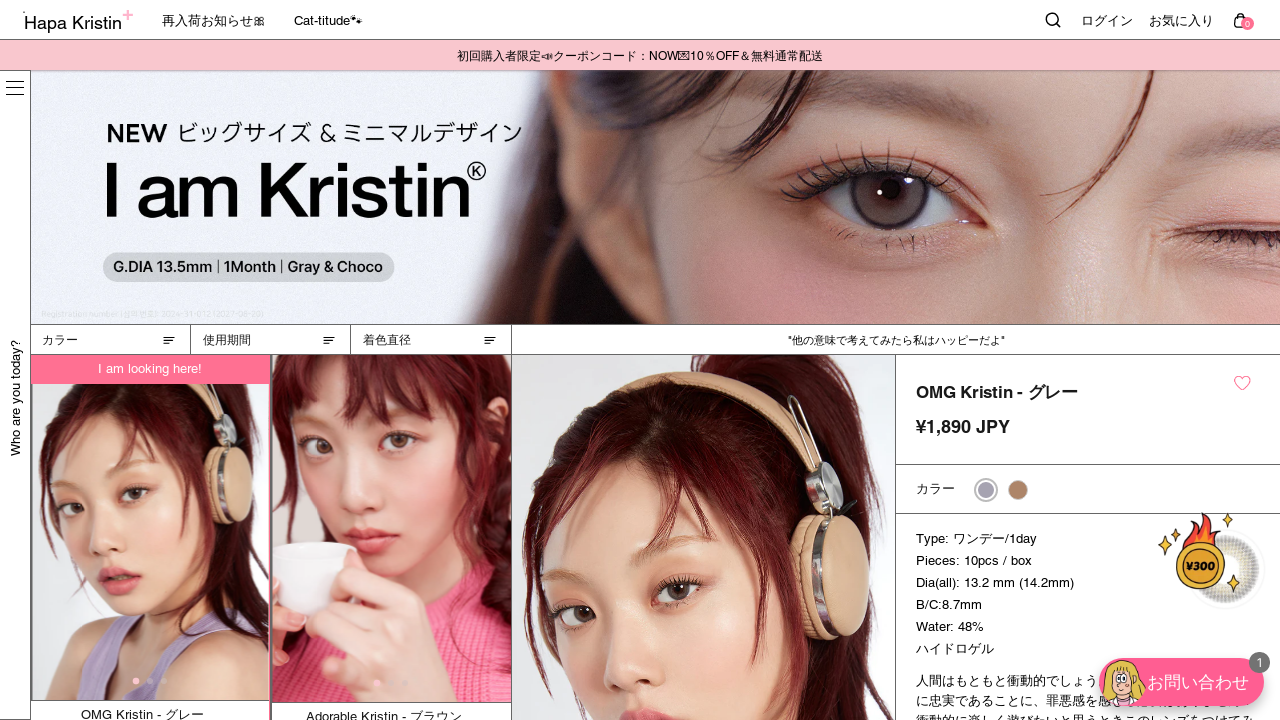

--- FILE ---
content_type: text/html; charset=utf-8
request_url: https://hapakristin.jp/collections/tuesday
body_size: 110184
content:
<!doctype html>
<!--[if lt IE 7]><html class="no-js lt-ie9 lt-ie8 lt-ie7" lang="en"> <![endif]-->
<!--[if IE 7]><html class="no-js lt-ie9 lt-ie8" lang="en"> <![endif]-->
<!--[if IE 8]><html class="no-js lt-ie9" lang="en"> <![endif]-->
<!--[if IE 9 ]><html class="ie9 no-js"> <![endif]-->
<!--[if (gt IE 9)|!(IE)]><!--> <html class="no-js" lang="ja"> <!--<![endif]-->

	<head>
		<meta charset="utf-8">
		<meta http-equiv="X-UA-Compatible" content="IE=edge,chrome=1">
		<meta name="google-site-verification" content="uoi9dxe3mQqrNiBTDPrZUa5j41BFPwhp7n4yGC_osHw" />
		<meta name="viewport" content="width=device-width">
		<meta name="facebook-domain-verification" content="i6olb10y0c376bbhyasl203xmki6v3" />

		<link rel="canonical" href="https://hapakristin.jp/collections/tuesday">
		<link rel="shortcut icon" href="//hapakristin.jp/cdn/shop/files/hapa_32x32.png?v=1613753455" type="image/png">
		<link id="opinew-font-awesome" href="https://cdn.opinew.com/styles/opw-icons/style.css" rel="stylesheet">

		<!-- Page hiding snippet (optimize 사용하기 위한 깜빡임 방지 기능) -->
		<style>.async-hide { opacity: 0 !important} </style>
		<style id='opinew_product_plugin_css'></style>

		<title>
			tuesday
   
		</title>

		<!-- <meta name="description" content=""> -->
    <meta name="description" content="話題の韓国カラコンハパクリスティン公式通販.IVEのウォニョンが選んだトレンディで韓国の最新カラコンをハパクリでお会いしましょう。">
    <meta name="keywords" content="カラコン,カラコン通販,韓国カラコン,カラコングレー,ウォニョンカラコン,カラコン韓国,カラコン人気,人気カラコン,ハパクリスティン" />

		  <!-- Google Tag Manager -->
  <script>(function(w,d,s,l,i){w[l]=w[l]||[];w[l].push({'gtm.start':
  new Date().getTime(),event:'gtm.js'});var f=d.getElementsByTagName(s)[0],
  j=d.createElement(s),dl=l!='dataLayer'?'&l='+l:'';j.async=true;j.src=
  'https://www.googletagmanager.com/gtm.js?id='+i+dl;f.parentNode.insertBefore(j,f);
  })(window,document,'script','dataLayer','GTM-5HKWQZF');
  </script>
  <!-- End Google Tag Manager -->
		<!--Tiktok Pixel Code START-->
<script>
  (function() {
    var ta = document.createElement('script'); ta.type = 'text/javascript'; ta.async = true;
    ta.src = 'https://analytics.tiktok.com/i18n/pixel/sdk.js?sdkid=BRTFE2OA8QKBAP1ES5FG';
    var s = document.getElementsByTagName('script')[0];
    s.parentNode.insertBefore(ta, s);
  })();
</script>
<!--Tiktok Pixel Code END-->
		


  <meta property="og:type" content="website">
  <meta property="og:title" content="tuesday">
  
  <meta property="og:image" content="http://hapakristin.jp/cdn/shop/t/113/assets/og-image.jpg?v=141049961181068471811758082789">
  <meta property="og:image:secure_url" content="https://hapakristin.jp/cdn/shop/t/113/assets/og-image.jpg?v=141049961181068471811758082789">
  



  <meta property="og:url" content="https://hapakristin.jp/collections/tuesday">
  <meta property="og:site_name" content="HapaKristinJP">
		




<meta property="og:url" content="https://hapakristin.jp/collections/tuesday">
<meta property="og:site_name" content="HapaKristinJP">



	<meta property="og:type" content="website">
	<meta property="og:url" content="https://hapakristin.jp/collections/tuesday">

	
		<meta property="og:title" content="【公式】韓国カラコン通販-HapaKristin(ハパクリスティン)">
	

	
		<meta name="description" content="IVEのウォニョンが選んだトレンディで韓国の最新カラコンをハパクリでお会いしましょう。">
	





		<!-- /snippets/twitter-card.liquid -->






		<!--
/**
 * @license
 * MyFonts Webfont Build ID 3800300, 2019-08-22T20:56:21-0400
 * 
 * The fonts listed in this notice are subject to the End User License
 * Agreement(s) entered into by the website owner. All other parties are 
 * explicitly restricted from using the Licensed Webfonts(s).
 * 
 * You may obtain a valid license at the URLs below.
 * 
 * Webfont: Helvetica by Linotype
 * URL: https://www.myfonts.com/fonts/linotype/helvetica/pro-regular/
 * 
 * Webfont: Helvetica-bold by Linotype
 * URL: https://www.myfonts.com/fonts/linotype/helvetica/pro-bold-174619/
 * 
 * 
 * License: https://www.myfonts.com/viewlicense?type=web&buildid=3800300
 * Licensed pageviews: 7,500,000
 * Webfonts copyright: Copyright &#x00A9; 2014 Monotype Imaging Inc. All rights
 * reserved.
 * 
 * © 2019 MyFonts Inc
*/

-->
		
<script type="text/javascript">
  WebFontConfig = {
    google: { families: [ 
      
          'Nunito Sans:100,200,300,400,500,600,700,800,900'
	  
      
      
      	
      		,
      	      
        'Arimo:100,200,300,400,500,600,700,800,900'
	  

    
        
          ,
        
        'Tinos:400,700'
    
    ] }
  };
  (function() {
    var wf = document.createElement('script');
    wf.src = ('https:' == document.location.protocol ? 'https' : 'http') +
      '://ajax.googleapis.com/ajax/libs/webfont/1/webfont.js';
    wf.type = 'text/javascript';
    wf.async = 'true';
    var s = document.getElementsByTagName('script')[0];
    s.parentNode.insertBefore(wf, s);
  })(); 
</script>

		<link href="//hapakristin.jp/cdn/shop/t/113/assets/verdor.min.css?v=8900976717315816671758082786" rel="stylesheet" type="text/css" media="all" />
<link href="//hapakristin.jp/cdn/shop/t/113/assets/style.scss.css?v=3402080871628500481765515731" rel="stylesheet" type="text/css" media="all" />
<link href="//hapakristin.jp/cdn/shop/t/113/assets/styles-responsive.scss.css?v=98184455119621054431758082786" rel="stylesheet" type="text/css" media="all" />
<link href="//hapakristin.jp/cdn/shop/t/113/assets/swiper.min.css?v=150158102946627821901758082788" rel="stylesheet" type="text/css" media="all" />
<link href="//hapakristin.jp/cdn/shop/t/113/assets/cross-browsing.css?v=111603181540343972631758082790" rel="stylesheet" type="text/css" media="all" />
		<script src="//hapakristin.jp/cdn/shop/t/113/assets/jquery.min.js?v=157300071078515812641758082792" type="text/javascript"></script>
<script src="//hapakristin.jp/cdn/shop/t/113/assets/swiper.min.js?v=125509845551321791351758082788" type="text/javascript"></script>
<script src="//hapakristin.jp/cdn/shop/t/113/assets/jquery.countdown.min.js?v=43421231754533256101758082790" type="text/javascript"></script>

<script>
  window.ajax_cart = true;
  window.money_format = "¥{{amount_no_decimals}} JPY";
  window.shop_currency = "JPY";
  window.show_multiple_currencies = false;
  window.loading_url = "//hapakristin.jp/cdn/shop/t/113/assets/loadding.svg?v=88682305317911376161758082788"; 
  window.use_color_swatch = true;
  window.use_variant_swatch = false;
  window.product_image_resize = false;
  window.enable_sidebar_multiple_choice = false;
  window.file_url = "//hapakristin.jp/cdn/shop/files/?v=28790";
  window.asset_url = "";
  window.images_size = {
    is_crop: false,
    ratio_width : 1,
    ratio_height : 1.35,
  };

  window.inventory_text = {
    in_stock: "在庫",
    many_in_stock: "在庫あり",
    out_of_stock: "在庫切れ",
    add_to_cart: "カートに入れる",
    sold_out: "Sold Out",
    unavailable: "品切れ",
    add_wishlist : "お気に入りリスト追加",
    remove_wishlist : "お気に入りリスト削除",
    select_options : "オプションを選択",
    no_more_product: "商品がございません",
    previous: "前のページ",
    next: "次のページ"
  };

  window.multi_lang = false;
  window.display_quickview_availability = true;
  window.display_quickview_sku = false;
  window.infinity_scroll_feature = true;
</script>



		<script>window.nfecShopVersion = '1769402959';window.nfecJsVersion = '449674';window.nfecCVersion = 65126</script>

		<script>window.performance && window.performance.mark && window.performance.mark('shopify.content_for_header.start');</script><meta name="google-site-verification" content="u065KNNC-1pGtxHtTgJx-_6prKsCqEE6IPcjrxm4Sqs">
<meta id="shopify-digital-wallet" name="shopify-digital-wallet" content="/26057015382/digital_wallets/dialog">
<meta name="shopify-checkout-api-token" content="dddcd0303ab907a2994f7cff82079fe7">
<meta id="in-context-paypal-metadata" data-shop-id="26057015382" data-venmo-supported="false" data-environment="production" data-locale="ja_JP" data-paypal-v4="true" data-currency="JPY">
<link rel="alternate" type="application/atom+xml" title="Feed" href="/collections/tuesday.atom" />
<link rel="alternate" type="application/json+oembed" href="https://hapakristin.jp/collections/tuesday.oembed">
<script async="async" src="/checkouts/internal/preloads.js?locale=ja-JP"></script>
<script id="shopify-features" type="application/json">{"accessToken":"dddcd0303ab907a2994f7cff82079fe7","betas":["rich-media-storefront-analytics"],"domain":"hapakristin.jp","predictiveSearch":false,"shopId":26057015382,"locale":"ja"}</script>
<script>var Shopify = Shopify || {};
Shopify.shop = "hapakristinjp.myshopify.com";
Shopify.locale = "ja";
Shopify.currency = {"active":"JPY","rate":"1.0"};
Shopify.country = "JP";
Shopify.theme = {"name":"hapakristinjp.liquid\/master","id":140964888662,"schema_name":"Jewelias","schema_version":"1.0.0","theme_store_id":null,"role":"main"};
Shopify.theme.handle = "null";
Shopify.theme.style = {"id":null,"handle":null};
Shopify.cdnHost = "hapakristin.jp/cdn";
Shopify.routes = Shopify.routes || {};
Shopify.routes.root = "/";</script>
<script type="module">!function(o){(o.Shopify=o.Shopify||{}).modules=!0}(window);</script>
<script>!function(o){function n(){var o=[];function n(){o.push(Array.prototype.slice.apply(arguments))}return n.q=o,n}var t=o.Shopify=o.Shopify||{};t.loadFeatures=n(),t.autoloadFeatures=n()}(window);</script>
<script id="shop-js-analytics" type="application/json">{"pageType":"collection"}</script>
<script defer="defer" async type="module" src="//hapakristin.jp/cdn/shopifycloud/shop-js/modules/v2/client.init-shop-cart-sync_0MstufBG.ja.esm.js"></script>
<script defer="defer" async type="module" src="//hapakristin.jp/cdn/shopifycloud/shop-js/modules/v2/chunk.common_jll-23Z1.esm.js"></script>
<script defer="defer" async type="module" src="//hapakristin.jp/cdn/shopifycloud/shop-js/modules/v2/chunk.modal_HXih6-AF.esm.js"></script>
<script type="module">
  await import("//hapakristin.jp/cdn/shopifycloud/shop-js/modules/v2/client.init-shop-cart-sync_0MstufBG.ja.esm.js");
await import("//hapakristin.jp/cdn/shopifycloud/shop-js/modules/v2/chunk.common_jll-23Z1.esm.js");
await import("//hapakristin.jp/cdn/shopifycloud/shop-js/modules/v2/chunk.modal_HXih6-AF.esm.js");

  window.Shopify.SignInWithShop?.initShopCartSync?.({"fedCMEnabled":true,"windoidEnabled":true});

</script>
<script>(function() {
  var isLoaded = false;
  function asyncLoad() {
    if (isLoaded) return;
    isLoaded = true;
    var urls = ["https:\/\/loox.io\/widget\/V178-Up8v\/loox.1568956978098.js?shop=hapakristinjp.myshopify.com","https:\/\/chimpstatic.com\/mcjs-connected\/js\/users\/9499ec97003a8801e4ac6b88b\/d406017540e823aaa185a4df4.js?shop=hapakristinjp.myshopify.com","https:\/\/formbuilder.hulkapps.com\/skeletopapp.js?shop=hapakristinjp.myshopify.com","https:\/\/cax.channel.io\/shopify\/plugins\/d8836d83-a478-4e21-97da-e5918129f528.js?shop=hapakristinjp.myshopify.com","https:\/\/d5zu2f4xvqanl.cloudfront.net\/42\/fe\/loader_2.js?shop=hapakristinjp.myshopify.com","https:\/\/apps3.omegatheme.com\/twitter-multi-pixels\/client\/twitter-pixel.js?v=666c005d68c1f\u0026shop=hapakristinjp.myshopify.com"];
    for (var i = 0; i < urls.length; i++) {
      var s = document.createElement('script');
      s.type = 'text/javascript';
      s.async = true;
      s.src = urls[i];
      var x = document.getElementsByTagName('script')[0];
      x.parentNode.insertBefore(s, x);
    }
  };
  if(window.attachEvent) {
    window.attachEvent('onload', asyncLoad);
  } else {
    window.addEventListener('load', asyncLoad, false);
  }
})();</script>
<script id="__st">var __st={"a":26057015382,"offset":32400,"reqid":"5db57c94-1b29-4b85-9e7e-8bf935c96c41-1769447329","pageurl":"hapakristin.jp\/collections\/tuesday","u":"3e2069fb4f5f","p":"collection","rtyp":"collection","rid":262075318358};</script>
<script>window.ShopifyPaypalV4VisibilityTracking = true;</script>
<script id="captcha-bootstrap">!function(){'use strict';const t='contact',e='account',n='new_comment',o=[[t,t],['blogs',n],['comments',n],[t,'customer']],c=[[e,'customer_login'],[e,'guest_login'],[e,'recover_customer_password'],[e,'create_customer']],r=t=>t.map((([t,e])=>`form[action*='/${t}']:not([data-nocaptcha='true']) input[name='form_type'][value='${e}']`)).join(','),a=t=>()=>t?[...document.querySelectorAll(t)].map((t=>t.form)):[];function s(){const t=[...o],e=r(t);return a(e)}const i='password',u='form_key',d=['recaptcha-v3-token','g-recaptcha-response','h-captcha-response',i],f=()=>{try{return window.sessionStorage}catch{return}},m='__shopify_v',_=t=>t.elements[u];function p(t,e,n=!1){try{const o=window.sessionStorage,c=JSON.parse(o.getItem(e)),{data:r}=function(t){const{data:e,action:n}=t;return t[m]||n?{data:e,action:n}:{data:t,action:n}}(c);for(const[e,n]of Object.entries(r))t.elements[e]&&(t.elements[e].value=n);n&&o.removeItem(e)}catch(o){console.error('form repopulation failed',{error:o})}}const l='form_type',E='cptcha';function T(t){t.dataset[E]=!0}const w=window,h=w.document,L='Shopify',v='ce_forms',y='captcha';let A=!1;((t,e)=>{const n=(g='f06e6c50-85a8-45c8-87d0-21a2b65856fe',I='https://cdn.shopify.com/shopifycloud/storefront-forms-hcaptcha/ce_storefront_forms_captcha_hcaptcha.v1.5.2.iife.js',D={infoText:'hCaptchaによる保護',privacyText:'プライバシー',termsText:'利用規約'},(t,e,n)=>{const o=w[L][v],c=o.bindForm;if(c)return c(t,g,e,D).then(n);var r;o.q.push([[t,g,e,D],n]),r=I,A||(h.body.append(Object.assign(h.createElement('script'),{id:'captcha-provider',async:!0,src:r})),A=!0)});var g,I,D;w[L]=w[L]||{},w[L][v]=w[L][v]||{},w[L][v].q=[],w[L][y]=w[L][y]||{},w[L][y].protect=function(t,e){n(t,void 0,e),T(t)},Object.freeze(w[L][y]),function(t,e,n,w,h,L){const[v,y,A,g]=function(t,e,n){const i=e?o:[],u=t?c:[],d=[...i,...u],f=r(d),m=r(i),_=r(d.filter((([t,e])=>n.includes(e))));return[a(f),a(m),a(_),s()]}(w,h,L),I=t=>{const e=t.target;return e instanceof HTMLFormElement?e:e&&e.form},D=t=>v().includes(t);t.addEventListener('submit',(t=>{const e=I(t);if(!e)return;const n=D(e)&&!e.dataset.hcaptchaBound&&!e.dataset.recaptchaBound,o=_(e),c=g().includes(e)&&(!o||!o.value);(n||c)&&t.preventDefault(),c&&!n&&(function(t){try{if(!f())return;!function(t){const e=f();if(!e)return;const n=_(t);if(!n)return;const o=n.value;o&&e.removeItem(o)}(t);const e=Array.from(Array(32),(()=>Math.random().toString(36)[2])).join('');!function(t,e){_(t)||t.append(Object.assign(document.createElement('input'),{type:'hidden',name:u})),t.elements[u].value=e}(t,e),function(t,e){const n=f();if(!n)return;const o=[...t.querySelectorAll(`input[type='${i}']`)].map((({name:t})=>t)),c=[...d,...o],r={};for(const[a,s]of new FormData(t).entries())c.includes(a)||(r[a]=s);n.setItem(e,JSON.stringify({[m]:1,action:t.action,data:r}))}(t,e)}catch(e){console.error('failed to persist form',e)}}(e),e.submit())}));const S=(t,e)=>{t&&!t.dataset[E]&&(n(t,e.some((e=>e===t))),T(t))};for(const o of['focusin','change'])t.addEventListener(o,(t=>{const e=I(t);D(e)&&S(e,y())}));const B=e.get('form_key'),M=e.get(l),P=B&&M;t.addEventListener('DOMContentLoaded',(()=>{const t=y();if(P)for(const e of t)e.elements[l].value===M&&p(e,B);[...new Set([...A(),...v().filter((t=>'true'===t.dataset.shopifyCaptcha))])].forEach((e=>S(e,t)))}))}(h,new URLSearchParams(w.location.search),n,t,e,['guest_login'])})(!0,!1)}();</script>
<script integrity="sha256-4kQ18oKyAcykRKYeNunJcIwy7WH5gtpwJnB7kiuLZ1E=" data-source-attribution="shopify.loadfeatures" defer="defer" src="//hapakristin.jp/cdn/shopifycloud/storefront/assets/storefront/load_feature-a0a9edcb.js" crossorigin="anonymous"></script>
<script data-source-attribution="shopify.dynamic_checkout.dynamic.init">var Shopify=Shopify||{};Shopify.PaymentButton=Shopify.PaymentButton||{isStorefrontPortableWallets:!0,init:function(){window.Shopify.PaymentButton.init=function(){};var t=document.createElement("script");t.src="https://hapakristin.jp/cdn/shopifycloud/portable-wallets/latest/portable-wallets.ja.js",t.type="module",document.head.appendChild(t)}};
</script>
<script data-source-attribution="shopify.dynamic_checkout.buyer_consent">
  function portableWalletsHideBuyerConsent(e){var t=document.getElementById("shopify-buyer-consent"),n=document.getElementById("shopify-subscription-policy-button");t&&n&&(t.classList.add("hidden"),t.setAttribute("aria-hidden","true"),n.removeEventListener("click",e))}function portableWalletsShowBuyerConsent(e){var t=document.getElementById("shopify-buyer-consent"),n=document.getElementById("shopify-subscription-policy-button");t&&n&&(t.classList.remove("hidden"),t.removeAttribute("aria-hidden"),n.addEventListener("click",e))}window.Shopify?.PaymentButton&&(window.Shopify.PaymentButton.hideBuyerConsent=portableWalletsHideBuyerConsent,window.Shopify.PaymentButton.showBuyerConsent=portableWalletsShowBuyerConsent);
</script>
<script data-source-attribution="shopify.dynamic_checkout.cart.bootstrap">document.addEventListener("DOMContentLoaded",(function(){function t(){return document.querySelector("shopify-accelerated-checkout-cart, shopify-accelerated-checkout")}if(t())Shopify.PaymentButton.init();else{new MutationObserver((function(e,n){t()&&(Shopify.PaymentButton.init(),n.disconnect())})).observe(document.body,{childList:!0,subtree:!0})}}));
</script>
<link id="shopify-accelerated-checkout-styles" rel="stylesheet" media="screen" href="https://hapakristin.jp/cdn/shopifycloud/portable-wallets/latest/accelerated-checkout-backwards-compat.css" crossorigin="anonymous">
<style id="shopify-accelerated-checkout-cart">
        #shopify-buyer-consent {
  margin-top: 1em;
  display: inline-block;
  width: 100%;
}

#shopify-buyer-consent.hidden {
  display: none;
}

#shopify-subscription-policy-button {
  background: none;
  border: none;
  padding: 0;
  text-decoration: underline;
  font-size: inherit;
  cursor: pointer;
}

#shopify-subscription-policy-button::before {
  box-shadow: none;
}

      </style>

<script>window.performance && window.performance.mark && window.performance.mark('shopify.content_for_header.end');</script>
		<script>var loox_global_hash = '1769441705766';</script><style>.loox-reviews-default { max-width: 1200px; margin: 0 auto; }</style>

		<script type="text/javascript">window.moneyFormat = "¥{{amount_no_decimals}}";
  window.shopCurrency = "JPY";
  window.assetsUrl = '//hapakristin.jp/cdn/shop/t/113/assets/';
</script>
<script>
  window.globoRelatedProductsConfig = {
    apiUrl: "https://related-products.globosoftware.net/api",
    alternateApiUrl: "https://related-products.globosoftware.net",
    shop: "hapakristinjp.myshopify.com",
    shopNumber: 34629,
    domain: "hapakristin.jp",
    customer:null,
    urls: {
      search: "\/search",
      collection: "\/collections",
    },
    page: 'collection',
    translation: {"add_to_cart":"Add to cart","added_to_cart":"Added to cart","add_selected_to_cart":"Add selected to cart","added_selected_to_cart":"Added selected to cart","sale":"Sale","total_price":"Total price:","this_item":"This item:","sold_out":"Sold out","add_to_cart_short":"ADD","added_to_cart_short":"ADDED"},
    settings: {"redirect":true,"new_tab":true,"image_ratio":"400:500","visible_tags":null,"hidden_tags":null,"hidden_collections":null,"exclude_tags":null,"carousel_autoplay":false,"carousel_disable_in_mobile":false,"carousel_loop":true,"carousel_rtl":false,"carousel_items":"5","sold_out":false,"discount":{"enable":false,"condition":"any","type":"percentage","value":10}},
    manualRecommendations: {},
    boughtTogetherIds: {},
    trendingProducts: [6719406047318,6687005311062,6747812954198,6648290541654,5017412599894,6713177768022,6742847848534,6573126090838,6710567829590,6613539717206,6648290574422,6648290607190,6621960732758,4975348711510,6739181109334,6541405847638,6739180945494,6613539651670,6623352651862,6699087298646,4314093912150,6558097539158,6687005114454,4927052152918,6602284826710,4821233434710,4188971958358,4188971335766,4188963602518,4429773996118,6664404500566,4991132500054,6640533667926,4188966027350,4927052120150,4350574002262,4188970582102,4188972384342,4188966781014,6644547944534,4311468408918,4188967764054,6699087396950,4188973072470,4311213736022,4366071365718,4188959998038,4350574067798,6541405814870,6649052889174,4188964749398,6725278138454,4302713880662,4429776027734,6577764991062,4188973957206,6644547387478,6654828773462,6644547453014,4975348940886,4188975071318,4975349170262,4302714470486,4473657983062,4429774651478,4188961275990,6644547813462,4270662910038,6680651104342,4188974350422,6739181174870,6680651464790,4473657655382],
    productBoughtTogether: {"type":"product_bought_together","enable":true,"title":{"text":"Frequently Bought Together","color":"#212121","fontSize":"25","align":"left"},"subtitle":{"text":"","color":"#212121","fontSize":"18"},"limit":10,"maxWidth":1170,"conditions":[{"id":"bought_together","status":1},{"id":"manual","status":1},{"id":"vendor","type":"same","status":1},{"id":"type","type":"same","status":1},{"id":"collection","type":"same","status":1},{"id":"tags","type":"same","status":1},{"id":"global","status":1}],"template":{"id":"2","elements":["price","addToCartBtn","variantSelector","saleLabel"],"productTitle":{"fontSize":"15","color":"#212121"},"productPrice":{"fontSize":"14","color":"#212121"},"productOldPrice":{"fontSize":16,"color":"#919191"},"button":{"fontSize":"14","color":"#ffffff","backgroundColor":"#212121"},"saleLabel":{"color":"#fff","backgroundColor":"#c00000"},"this_item":true,"selected":true},"random":false,"discount":true},
    productRelated: {"type":"product_related","enable":true,"title":{"text":"Related products","color":"#212121","fontSize":"25","align":"center"},"subtitle":{"text":"","color":"#212121","fontSize":"18"},"limit":10,"maxWidth":1170,"conditions":[{"id":"manual","status":0},{"id":"bought_together","status":0},{"id":"vendor","type":"same","status":1},{"id":"type","type":"same","status":1},{"id":"collection","type":"same","status":1},{"id":"tags","type":"same","status":1},{"id":"global","status":1}],"template":{"id":"1","elements":["price","addToCartBtn","variantSelector","saleLabel"],"productTitle":{"fontSize":"15","color":"#212121"},"productPrice":{"fontSize":"14","color":"#212121"},"productOldPrice":{"fontSize":16,"color":"#919191"},"button":{"fontSize":"14","color":"#ffffff","backgroundColor":"#212121"},"saleLabel":{"color":"#fff","backgroundColor":"#c00000"},"this_item":false,"selected":false},"random":false,"discount":false},
    cart: {"type":"cart","enable":true,"title":{"text":"What else do you need?","color":"#212121","fontSize":"20","align":"left"},"subtitle":{"text":"","color":"#212121","fontSize":"18"},"limit":10,"maxWidth":1170,"conditions":[{"id":"manual","status":1},{"id":"bought_together","status":1},{"id":"tags","type":"same","status":1},{"id":"global","status":1}],"template":{"id":"3","elements":["price","addToCartBtn","variantSelector","saleLabel"],"productTitle":{"fontSize":"14","color":"#212121"},"productPrice":{"fontSize":"14","color":"#212121"},"productOldPrice":{"fontSize":16,"color":"#919191"},"button":{"fontSize":"15","color":"#ffffff","backgroundColor":"#212121"},"saleLabel":{"color":"#fff","backgroundColor":"#c00000"},"this_item":true,"selected":true},"random":false,"discount":false},
    basis_collection_handle: 'globo_basis_collection',
    widgets: [],
    offers: [],
    view_name: 'globo.alsobought',
    cart_properties_name: '_bundle',
    upsell_properties_name: '_upsell_bundle',
    discounted_ids: [],
    discount_min_amount: 0,
    offerdiscounted_ids: [],
    offerdiscount_min_amount: 0,data: {},upselldatas:{},
    cartitems:[],
    no_image_url: "https://cdn.shopify.com/s/images/admin/no-image-large.gif"
  };
</script>
<script>
</script>
<script defer src="//hapakristin.jp/cdn/shop/t/113/assets/globo.alsobought.min.js?v=184120105635697298491758082789" type="text/javascript"></script>
<link rel="preload stylesheet" href="//hapakristin.jp/cdn/shop/t/113/assets/globo.alsobought.css?v=153298968687008582141758082787" as="style">


		

		<script>
	      var getUrlVars = function () {
	          var vars = {};
	          var param = location.search.substring(1).split('&');
	          for (var i = 0; i < param.length; i++) {
	              var keySearch = param[i].search(/=/);
	              var key = '';
	              if (keySearch != -1) key = param[i].slice(0, keySearch);
	              var val = param[i].slice(param[i].indexOf('=', 0) + 1);
	              if (key != '') vars[key] = decodeURI(val);
	          }
	          return vars;
	      }

	      var vars = getUrlVars();
	      if (vars.letters_aid && vars.rurl) {
	          var htmltag = document.getElementsByTagName("html")[0];
	          htmltag.style.visibility = "hidden";
	      }
		</script>

		<script>
	      (function(a,s,y,n,c,h,i,d,e){s.className+=' '+y;
	          h.end=i=function(){s.className=s.className.replace(RegExp(' ?'+y),'')};
	          (a[n]=a[n]||[]).hide=h;setTimeout(function(){i();h.end=null},c);
	      })(window,document.documentElement,'async-hide','dataLayer',4000,{'GTM-5HKWQZF':true});
		</script>

		<!-- Twitter conversion tracking base code -->
		<script>
	      !function(e,t,n,s,u,a){e.twq||(s=e.twq=function(){s.exe?s.exe.apply(s,arguments):s.queue.push(arguments);
	      },s.version='1.1',s.queue=[],u=t.createElement(n),u.async=!0,u.src='https://static.ads-twitter.com/uwt.js',
	          a=t.getElementsByTagName(n)[0],a.parentNode.insertBefore(u,a))}(window,document,'script');
	      twq('config','o90z0');
		</script>
		<!-- End Twitter conversion tracking base code -->

		<!-- LINE Tag Base Code -->
		<!-- Do Not Modify -->
		<script>
        (function(g,d,o){
            g._ltq=g._ltq||[];g._lt=g._lt||function(){g._ltq.push(arguments)};
            var h=location.protocol==='https:'?'https://d.line-scdn.net':'http://d.line-cdn.net';
            var s=d.createElement('script');s.async=1;
            s.src=o||h+'/n/line_tag/public/release/v1/lt.js';
            var t=d.getElementsByTagName('script')[0];t.parentNode.insertBefore(s,t);
        })(window, document);
        _lt('init', {
            customerType: 'account',
            tagId: 'eab4b3b6-3b4f-42da-b7e0-495fe8176601'
        });
        _lt('send', 'pv', ['eab4b3b6-3b4f-42da-b7e0-495fe8176601']);
		</script>
		<noscript>
			<img height="1" width="1" style="display:none"
			     src="https://tr.line.me/tag.gif?c_t=lap&t_id=eab4b3b6-3b4f-42da-b7e0-495fe8176601&e=pv&noscript=1" />
		</noscript>
		<!-- End LINE Tag Base Code -->
      
        <!-- LINE Tag Base Code -->
        <!-- Do Not Modify -->
        <script>
        (function(g,d,o){
        g._ltq=g._ltq||[];g._lt=g._lt||function(){g._ltq.push(arguments)};
        var h=location.protocol==='https:'?'https://d.line-scdn.net':'http://d.line-cdn.net';
        var s=d.createElement('script');s.async=1;
        s.src=o||h+'/n/line_tag/public/release/v1/lt.js';
        var t=d.getElementsByTagName('script')[0];t.parentNode.insertBefore(s,t);
        })(window, document);
        _lt('init', {
        customerType: 'lap',
        tagId: 'aca5b170-d843-4adc-9e18-20b9a5515895'
        });
        _lt('send', 'pv', ['aca5b170-d843-4adc-9e18-20b9a5515895']);
        </script>
        <noscript>
        <img height="1" width="1" style="display:none"
           src="https://tr.line.me/tag.gif?c_t=lap&t_id=aca5b170-d843-4adc-9e18-20b9a5515895&e=pv&noscript=1" />
        </noscript>
        <!-- End LINE Tag Base Code -->


		<!-- Google tag (gtag.js) -->
		<script async src="https://www.googletagmanager.com/gtag/js?id=G-TTERN06NXK"></script>
		<script>
	      window.dataLayer = window.dataLayer || [];
	      function gtag(){dataLayer.push(arguments);}
	      gtag('js', new Date());
	      gtag('config', 'G-TTERN06NXK');
		</script>

		<script src="//staticxx.s3.amazonaws.com/aio_stats_lib_v1.min.js?v=1.0"></script>

		<script type="text/javascript">
    //var sm_quantity_selector_attr = 'id';
    var sm_override_checkout_button = true;
  	if (window.location.pathname == '/collections/all') {
      	window.location.replace('/collections/all-products');
  	}
  	
    var sm_is_cart_page = false;
	
</script>

<style>
#gift_container, #gift_container .giftContainerContent, #smProductDetailGiftWrapper {
  all: unset;
}

#gift_container .giftContainerContent *, #smProductDetailGiftWrapper * {
	all: unset;
}

#sticky_gift_icon.stickyGartRight {
  	right: 20px;
    bottom: 20px;
}
#sticky_gift_icon {
    position: fixed;
    bottom: 200px;
    right: 15px;
    z-index: 9999;
}
#sticky_gift_icon a {
    text-decoration: none;
    font-size: 20px;
    color: #34495e;
}
#sticky_gift_icon span {
    display: block;
    -webkit-border-radius: 40px;
    -moz-border-radius: 40px;
    border-radius: 40px;
    background-color: rgba(255,255,255,.9);
    -webkit-box-shadow: 1px 1px 5px grey;
    -moz-box-shadow: 1px 1px 5px grey;
    box-shadow: 1px 1px 5px grey;
    padding: 10px;
    width: 40px;
    height: 40px;
    margin: 0 auto;
    line-height: 40px !important;
    text-align: center;
    text-align: -moz-center;
    text-align: -webkit-center;
    position: relative;
    box-sizing: content-box !important;
    z-index: 1;
}
#sticky_gift_icon mark {
    -webkit-border-radius: 20px;
    -moz-border-radius: 20px;
    border-radius: 20px;
    border: 2px solid #FFF;
    width: 20px;
    height: 20px;
    background-color: #FF6B6B;
    position: absolute;
    top: -5px;
    left: -10px;
    font-size: 10px;
    line-height: 20px;
    font-family: Roboto,sans-serif;
    color: #FFF;
    font-weight: 700;
    box-sizing: content-box !important;
}
#sticky_gift_icon svg.showGifts {
  	height: 30px;
	width: 30px;
	margin-top: 3px;
}
#sticky_gift_icon svg.hideGifts {
  	height: 25px;
    width: 25px;
    margin-top: 8px;
  	display: none;
}

#gift_container {
  color:black;
  position: fixed;
  z-index: 9999999;
  bottom: 95px;
  right: 20px;
  max-height: 80%;
  overflow-y: scroll;
  overflow-x: hidden;
  -webkit-box-shadow: rgba(0, 0, 0, 0.16) 0px 5px 40px, rgb(0, 0, 0) 0px 5px 0px 0px inset !important;
  -moz-box-shadow: rgba(0, 0, 0, 0.16) 0px 5px 40px, rgb(0, 0, 0) 0px 5px 0px 0px inset !important;
  box-shadow: rgba(0, 0, 0, 0.16) 0px 5px 40px, rgb(0, 0, 0) 0px 5px 0px 0px inset !important;
  -moz-border-radius: 8px;
  -webkit-border-radius: 8px;
  border-radius: 8px;
  font-size: 13px;
  font-family: -apple-system, BlinkMacSystemFont, 'Segoe UI', Roboto, Oxygen, Ubuntu, Cantarell, 'Open Sans', 'Helvetica Neue', sans-serif;
}

#gift_container .giftContainerContent {
  float: right;
  background: white;
  width: 320px;
  position: relative;
  padding: 10px 10px 0px 10px;
  display:none;
}

#gift_container .giftContainerContent .giftWrapper {
    color: black;
  	padding: 5px;
  	margin: 0px 0px 10px;
	background:rgb(255, 255, 255) none repeat scroll 0% 0%;
	border-radius: 5px;
  	-webkit-border-radius: 5px;
  	-moz-border-radius: 5px;
  	-webkit-box-shadow: rgba(0, 0, 0, 0.1) 0px 4px 15px 0px, rgba(0, 0, 0, 0.1) 0px 1px 2px 0px;
  	-moz-box-shadow: rgba(0, 0, 0, 0.1) 0px 4px 15px 0px, rgba(0, 0, 0, 0.1) 0px 1px 2px 0px;
	box-shadow: rgba(0, 0, 0, 0.1) 0px 4px 15px 0px, rgba(0, 0, 0, 0.1) 0px 1px 2px 0px;
	position: relative;
  	display: block;
}

#gift_container .giftContainerContent .orderGiftsTitle, #gift_container .giftContainerContent .productsToOfferGiftsTitle {
  	text-align: center;
	padding: 5px;
	margin: 0 auto;
	font-weight: bold;
	display: block;
	border-bottom: 1px solid gray;
	width: 95%;
}

#gift_container .giftContainerContent ul {
	display: inline;
}
#gift_container .giftContainerContent li{
	padding: 10px 20px;
	display: block;
}
#gift_container .giftContainerContent li img{
	width: 22%;
	float: left;
	display: block;
}
#gift_container .giftContainerContent .smItems{
	width: 70%;
	display: block;
	float: left;
  	margin-left: 5%;
}

#gift_container .giftContainerContent .giftWrapper a {
  	display: inline;
    cursor: pointer;
    text-decoration: underline;
}

#gift_container .giftContainerContent .smAddGiftToCart {
  	padding: 4px 10px;
    margin-top: 4px;
    background:rgba(168, 168, 168, 0.46) none repeat scroll 0% 0%;
    border-radius: 2px;
    position: relative;
    display: block;
    font-weight: bold;
    cursor: pointer;
}

#gift_container .giftContainerContent .giftAlreadyInCart {
  	padding: 5px 20px;
	display: block;
  	text-align: center;
}
#gift_container .giftContainerContent .giftAlreadyInCart a {
  	font-weight: bold;
}
#gift_container .giftContainerContent .removeFromCart {
  	display: block;
    margin-top: 10px;
    cursor: pointer;
    text-decoration: underline;
}


#gift_container .giftContainerContent .item-variants select {
	display: block;
	color: #444;
	padding: .3em 1.0em .3em .3em;
	width: 100%;
	max-width: 100%;
	box-sizing: border-box;
	margin-top: 2px;
	border: 1px solid #aaa;
	-moz-border-radius: .2em;
  	-webkit-border-radius: .2em;
  	border-radius: .2em;
	-moz-appearance: none;
	-webkit-appearance: none;
	appearance: none;
	background-color: #fff;
	background-image: url('data:image/svg+xml;charset=US-ASCII,<svg version="1.1" id="Capa_1" xmlns="http://www.w3.org/2000/svg" xmlns:xlink="http://www.w3.org/1999/xlink" x="0px" y="0px"	 width="292.362px" height="292.362px" viewBox="0 0 292.362 292.362" style="enable-background:new 0 0 292.362 292.362;"	 xml:space="preserve"><g>	<path d="M286.935,69.377c-3.614-3.617-7.898-5.424-12.848-5.424H18.274c-4.952,0-9.233,1.807-12.85,5.424		C1.807,72.998,0,77.279,0,82.228c0,4.948,1.807,9.229,5.424,12.847l127.907,127.907c3.621,3.617,7.902,5.428,12.85,5.428		s9.233-1.811,12.847-5.428L286.935,95.074c3.613-3.617,5.427-7.898,5.427-12.847C292.362,77.279,290.548,72.998,286.935,69.377z"/></g><g></g><g></g><g></g><g></g><g></g><g></g><g></g><g></g><g></g><g></g><g></g><g></g><g></g><g></g><g></g></svg>'), linear-gradient(to bottom, #ffffff 0%,#e5e5e5 100%);
	background-repeat: no-repeat, repeat;
	background-position: right .7em top 50%, 0 0;
	background-size: .65em auto, 100%;
}
#gift_container .giftContainerContent .item-variants select::-ms-expand {
	display: none;
}
#gift_container .giftContainerContent .item-variants select:hover {
	border-color: #888;
}
#gift_container .giftContainerContent .item-variants select:focus {
	border-color: #aaa;
	-moz-box-shadow: 0 0 1px 3px rgba(59, 153, 252, .7);
  	-webkit-box-shadow: 0 0 1px 3px rgba(59, 153, 252, .7);
  	box-shadow: 0 0 1px 3px rgba(59, 153, 252, .7);
	-moz-box-shadow: 0 0 0 3px -moz-mac-focusring;
  	-webkit-box-shadow: 0 0 0 3px -moz-mac-focusring;
  	box-shadow: 0 0 0 3px -moz-mac-focusring;
	color: #222;
	outline: none;
}
#gift_container .giftContainerContent .item-variants select option {
	font-weight:normal;
}

*[dir="rtl"] #gift_container .giftContainerContent .item-variants select, :root:lang(ar) #gift_container .giftContainerContent .item-variants select, :root:lang(iw) #gift_container .giftContainerContent .item-variants select {
	background-position: left .7em top 50%, 0 0;
	padding: .6em .8em .5em 1.4em;
}

#gift_container .giftContainerContent .item-variants select:disabled, #gift_container .giftContainerContent .item-variants select[aria-disabled=true] {
	color: graytext;
	background-image: url('data:image/svg+xml;charset=US-ASCII,<svg version="1.1" id="Capa_1" xmlns="http://www.w3.org/2000/svg" xmlns:xlink="http://www.w3.org/1999/xlink" x="0px" y="0px"	 width="292.362px" height="292.362px" viewBox="0 0 292.362 292.362" style="enable-background:new 0 0 292.362 292.362;"	 xml:space="preserve"><g>	<path d="M286.935,69.377c-3.614-3.617-7.898-5.424-12.848-5.424H18.274c-4.952,0-9.233,1.807-12.85,5.424		C1.807,72.998,0,77.279,0,82.228c0,4.948,1.807,9.229,5.424,12.847l127.907,127.907c3.621,3.617,7.902,5.428,12.85,5.428		s9.233-1.811,12.847-5.428L286.935,95.074c3.613-3.617,5.427-7.898,5.427-12.847C292.362,77.279,290.548,72.998,286.935,69.377z"/></g><g></g><g></g><g></g><g></g><g></g><g></g><g></g><g></g><g></g><g></g><g></g><g></g><g></g><g></g><g></g></svg>'),linear-gradient(to bottom, #ffffff 0%,#e5e5e5 100%);
}
#gift_container .giftContainerContent .item-variants select:disabled:hover, #gift_container .giftContainerContent .item-variants select[aria-disabled=true] {
	border-color: #aaa;
}
#gift_container .giftContainerContent:after {
  bottom: 100%;
  left: 89%;
  border: solid transparent;
  content: " ";
  height: 0;
  width: 0;
  position: absolute;
  pointer-events: none;
  border-bottom-color: white;
  border-width: 8px;
  margin-left: -8px;
}

#gift_container .button {
  background: #6394F8;
  color: white;
  text-align: center;
  padding: 12px;
  text-decoration: none;
  display: block;
  border-radius: 3px;
  font-size: 16px;
  margin: 25px 0 15px 0;
}
#gift_container .button:hover {
  background: #729ef9;
}

#gift_container .clearfix:after {
  content: "";
  display: table;
  clear: both;
}

#gift_container #overlaySection {
  display: none;
  width: 100%;
  height: 100%;
  position: absolute;
  top: 0;
  left: 0;
  background: white;
  opacity: 0.6;
  z-index: 99;
}


#smProductDetailGiftWrapper {
  position: relative;
  font-size: 13px;
  font-family: -apple-system, BlinkMacSystemFont, 'Segoe UI', Roboto, Oxygen, Ubuntu, Cantarell, 'Open Sans', 'Helvetica Neue', sans-serif;
  line-height: 1;
  -webkit-font-smoothing: antialiased;
  -moz-osx-font-smoothing: grayscale;
  color: #000;
  padding: 10px;
  margin: 20px 0px 50px;
  background:rgb(255, 255, 255) none repeat scroll 0% 0%;
  -webkit-border-radius: 5px;
  -moz-border-radius: 5px;
  border-radius: 5px;
  -webkit-box-shadow:rgba(0, 0, 0, 0.1) 0px 1px 1px 0px,rgba(0, 0, 0, 0.1) 0px 1px 1px 1px;
  -moz-box-shadow:rgba(0, 0, 0, 0.1) 0px 1px 1px 0px,rgba(0, 0, 0, 0.1) 0px 1px 1px 1px;
  box-shadow:rgba(0, 0, 0, 0.1) 0px 1px 1px 0px,rgba(0, 0, 0, 0.1) 0px 1px 1px 1px;
  display: block;
  clear:both;
}

#smProductDetailGiftWrapper.alreadyInCart {
  border: 1px solid #00800070;
  background: rgb(245, 251, 244);
}

#smProductDetailGiftWrapper .alreadyInCartProductTitle {
  display: block;
  text-align: center;
}
#smProductDetailGiftWrapper .alreadyInCartProductTitle a {
  cursor: pointer;
  text-decoration: underline;
  font-weight: bold;
}
#smProductDetailGiftWrapper .removeFromCart {
  display: block;
  text-align: center;
  margin-top: 20px;
  cursor: pointer;
  text-decoration: underline;
}


#smProductDetailGiftWrapper li {
	padding: 10px 20px;
    display: inline-block;
}

#smProductDetailGiftWrapper li img {
  width: 22%;
  float: left;
  display: block;
}
#smProductDetailGiftWrapper .smItems {
  width: 70%;
  display: block;
  float: left;
  margin-left: 5%;
}
#smProductDetailGiftWrapper .giftWrapper a {
  display: inline;
  cursor: pointer;
  text-decoration: underline;
}
#smProductDetailGiftWrapper .item-variants select {
  display: block;
  color:#444;
  padding: .5em 1.0em .3em .3em;
  width: 100%;
  max-width: 100%;
  box-sizing: border-box;
  margin-top: 6px;
  border: 1px solid #aaa;
  -moz-border-radius: .2em;
  -webkit-border-radius: .2em;
  border-radius: .2em;
  -moz-appearance: none;
  -webkit-appearance: none;
  appearance: none;
  background-color:#fff;
  background-image: url('data:image/svg+xml;charset=US-ASCII,<svg version="1.1" id="Capa_1" xmlns="http://www.w3.org/2000/svg" xmlns:xlink="http://www.w3.org/1999/xlink" x="0px" y="0px" width="292.362px" height="292.362px" viewBox="0 0 292.362 292.362" style="enable-background:new 0 0 292.362 292.362;" xml:space="preserve"><g> <path d="M286.935,69.377c-3.614-3.617-7.898-5.424-12.848-5.424H18.274c-4.952,0-9.233,1.807-12.85,5.424 C1.807,72.998,0,77.279,0,82.228c0,4.948,1.807,9.229,5.424,12.847l127.907,127.907c3.621,3.617,7.902,5.428,12.85,5.428 s9.233-1.811,12.847-5.428L286.935,95.074c3.613-3.617,5.427-7.898,5.427-12.847C292.362,77.279,290.548,72.998,286.935,69.377z"/></g><g></g><g></g><g></g><g></g><g></g><g></g><g></g><g></g><g></g><g></g><g></g><g></g><g></g><g></g><g></g></svg>'), linear-gradient(to bottom,#ffffff 0%,#e5e5e5 100%);
  background-repeat: no-repeat, repeat;
  background-position: right .7em top 50%, 0 0;
  background-size: .65em auto, 100%;
  text-align: left;
}

#smProductDetailGiftWrapper .item-name {
  display: block;
  cursor: pointer;
  text-decoration: underline;
  text-align: left;
}

#smProductDetailGiftWrapper .item-variants select option {
  font-weight: normal;
}
#smProductDetailGiftWrapper .smAddGiftToCart {
  padding: 8px 8px;
  margin-top: 6px;
  background: rgba(168, 168, 168, 0.46) none repeat scroll 0% 0%;
  -moz-border-radius: 2px;
  -webkit-border-radius: 2px;
  border-radius: 2px;
  position: relative;
  display: block;
  font-weight: bold;
  cursor: pointer;
}
#smProductDetailGiftWrapper .productsToOfferGiftsTitle {
  text-align: center;
  padding: 5px;
  margin: 0 auto;
  font-weight: bold;
  display: block;
  border-bottom: 1px solid gray;
  width: 95%;
  margin-bottom: 20px;
  line-height: 20px;
}
#smProductDetailGiftWrapper .productsToOfferGiftsTitle a {
	cursor: pointer;
  	text-decoration: underline;
}

#gift_container  .offerGiftsUntilDate, #smProductDetailGiftWrapper .offerGiftsUntilDate {
  display: block;
  margin-top: 5px;
  text-align: center;
  border-top: 1px solid black;
  padding: 10px;
}

#gift_container  .offerGiftsUntilDateIcon, #smProductDetailGiftWrapper .offerGiftsUntilDateIcon {
  padding: 0 1.0em .3em .3em;
  background-color: #fff;
  background-image: url('data:image/svg+xml;charset=US-ASCII,<svg height="512pt" viewBox="0 0 512 512" width="512pt" xmlns="http://www.w3.org/2000/svg"><path d="m482 292.25v-246.25c0-8.285156-6.714844-15-15-15h-76v-16c0-8.285156-6.714844-15-15-15s-15 6.714844-15 15v16h-60v-16c0-8.285156-6.714844-15-15-15s-15 6.714844-15 15v16h-60v-16c0-8.285156-6.714844-15-15-15s-15 6.714844-15 15v16h-60v-16c0-8.285156-6.714844-15-15-15s-15 6.714844-15 15v16h-76c-8.285156 0-15 6.714844-15 15v391c0 8.285156 6.714844 15 15 15h249.804688c24.25 36.152344 65.488281 60 112.195312 60 74.4375 0 135-60.5625 135-135 0-32.070312-11.25-61.5625-30-84.75zm-391-231.25v15c0 8.285156 6.714844 15 15 15s15-6.714844 15-15v-15h60v15c0 8.285156 6.714844 15 15 15s15-6.714844 15-15v-15h60v15c0 8.285156 6.714844 15 15 15s15-6.714844 15-15v-15h60v15c0 8.285156 6.714844 15 15 15s15-6.714844 15-15v-15h61v60h-422v-60zm-61 361v-271h422v113.804688c-21.464844-14.394532-47.269531-22.804688-75-22.804688-47.398438 0-89.164062 24.558594-113.257812 61.613281-2.027344-1.023437-4.3125-1.613281-6.742188-1.613281h-30c-8.285156 0-15 6.714844-15 15s6.714844 15 15 15h22.722656c-3.386718 9.554688-5.730468 19.601562-6.882812 30h-15.839844c-8.285156 0-15 6.714844-15 15s6.714844 15 15 15h15.839844c1.152344 10.398438 3.492187 20.445312 6.882812 30zm347 60c-57.898438 0-105-47.101562-105-105s47.101562-105 105-105 105 47.101562 105 105-47.101562 105-105 105zm0 0"/><path d="m437 362h-45v-45c0-8.285156-6.714844-15-15-15s-15 6.714844-15 15v60c0 8.285156 6.714844 15 15 15h60c8.285156 0 15-6.714844 15-15s-6.714844-15-15-15zm0 0"/><path d="m136 182h-30c-8.285156 0-15 6.714844-15 15s6.714844 15 15 15h30c8.285156 0 15-6.714844 15-15s-6.714844-15-15-15zm0 0"/><path d="m136 242h-30c-8.285156 0-15 6.714844-15 15s6.714844 15 15 15h30c8.285156 0 15-6.714844 15-15s-6.714844-15-15-15zm0 0"/><path d="m136 302h-30c-8.285156 0-15 6.714844-15 15s6.714844 15 15 15h30c8.285156 0 15-6.714844 15-15s-6.714844-15-15-15zm0 0"/><path d="m227 212h30c8.285156 0 15-6.714844 15-15s-6.714844-15-15-15h-30c-8.285156 0-15 6.714844-15 15s6.714844 15 15 15zm0 0"/><path d="m227 272h30c8.285156 0 15-6.714844 15-15s-6.714844-15-15-15h-30c-8.285156 0-15 6.714844-15 15s6.714844 15 15 15zm0 0"/><path d="m136 362h-30c-8.285156 0-15 6.714844-15 15s6.714844 15 15 15h30c8.285156 0 15-6.714844 15-15s-6.714844-15-15-15zm0 0"/><path d="m347 212h30c8.285156 0 15-6.714844 15-15s-6.714844-15-15-15h-30c-8.285156 0-15 6.714844-15 15s6.714844 15 15 15zm0 0"/></svg>');
  background-repeat: no-repeat, repeat;
  background-size: 16px auto;
}

.productGiftIcon {
  	position: absolute;
	top: 10px;
	right: 10px;
	width: 15%;
	z-index: 1;
}
.svgTextValue {
  	display: inline-block;
    position: absolute;
    top: 50%;
    -webkit-transform: translateY(-50%);
    transform: translateY(-50%);
    left: 0;
    right: 0;
    margin: auto;
    text-align: center;
  	color: black;
}


</style>
<div style="display:none" id="sticky_gift_icon" class="stickyGartRight">
  <a href="#">
    <span style="background-size: 30px;background-repeat: no-repeat;background-position: center; background-color:#ffffff">
        <svg class="showGifts" version="1.1" id="Capa_1" xmlns="http://www.w3.org/2000/svg" xmlns:xlink="http://www.w3.org/1999/xlink" x="0px" y="0px" viewBox="0 0 512 512" style="enable-background:new 0 0 512 512;" xml:space="preserve">
            <g>
                <g>
                    <path d="M32,271.692v192c0,17.664,14.368,32,32,32h160v-224H32z"></path>
                </g>
            </g>
            <g>
                <g>
                    <path d="M480,143.692H378.752c7.264-4.96,13.504-9.888,17.856-14.304c25.824-25.952,25.824-68.192,0-94.144
                        c-25.088-25.28-68.8-25.216-93.856,0c-13.888,13.92-50.688,70.592-45.6,108.448h-2.304c5.056-37.856-31.744-94.528-45.6-108.448
                        c-25.088-25.216-68.8-25.216-93.856,0C89.6,61.196,89.6,103.436,115.36,129.388c4.384,4.416,10.624,9.344,17.888,14.304H32
                        c-17.632,0-32,14.368-32,32v48c0,8.832,7.168,16,16,16h208v-64h64v64h208c8.832,0,16-7.168,16-16v-48
                        C512,158.06,497.664,143.692,480,143.692z M222.112,142.636c0,0-1.344,1.056-5.92,1.056c-22.112,0-64.32-22.976-78.112-36.864
                        c-13.408-13.504-13.408-35.52,0-49.024c6.496-6.528,15.104-10.112,24.256-10.112c9.12,0,17.728,3.584,24.224,10.112
                        C208.128,79.5,229.568,134.924,222.112,142.636z M295.776,143.692c-4.544,0-5.888-1.024-5.888-1.056
                        c-7.456-7.712,13.984-63.136,35.552-84.832c12.896-13.024,35.456-13.088,48.48,0c13.44,13.504,13.44,35.52,0,49.024
                        C360.128,120.716,317.92,143.692,295.776,143.692z"></path>
                </g>
            </g>
            <g>
                <g>
                    <path d="M288,271.692v224h160c17.664,0,32-14.336,32-32v-192H288z"></path>
                </g>
        	</g>
        </svg>
      	<svg class="hideGifts" version="1.1" id="Layer_1" xmlns="http://www.w3.org/2000/svg" xmlns:xlink="http://www.w3.org/1999/xlink" x="0px" y="0px" viewBox="0 0 492 492" style="enable-background:new 0 0 492 492;" xml:space="preserve">
            <g>
                <g>
                    <path d="M300.188,246L484.14,62.04c5.06-5.064,7.852-11.82,7.86-19.024c0-7.208-2.792-13.972-7.86-19.028L468.02,7.872
                        c-5.068-5.076-11.824-7.856-19.036-7.856c-7.2,0-13.956,2.78-19.024,7.856L246.008,191.82L62.048,7.872
                        c-5.06-5.076-11.82-7.856-19.028-7.856c-7.2,0-13.96,2.78-19.02,7.856L7.872,23.988c-10.496,10.496-10.496,27.568,0,38.052
                        L191.828,246L7.872,429.952c-5.064,5.072-7.852,11.828-7.852,19.032c0,7.204,2.788,13.96,7.852,19.028l16.124,16.116
                        c5.06,5.072,11.824,7.856,19.02,7.856c7.208,0,13.968-2.784,19.028-7.856l183.96-183.952l183.952,183.952
                        c5.068,5.072,11.824,7.856,19.024,7.856h0.008c7.204,0,13.96-2.784,19.028-7.856l16.12-16.116
                        c5.06-5.064,7.852-11.824,7.852-19.028c0-7.204-2.792-13.96-7.852-19.028L300.188,246z"/>
                </g>
            </g>
        </svg>
      	<mark class="giftsCount" style="background-color:#ff6b6b">0</mark>
    </span>
  </a>
</div>


<div id="gift_container">
  <div class="giftContainerContent">
  </div>
  <div id="overlaySection" style="display: none;">
        <div class="overlaySectionWrapper">
            <svg xmlns="http://www.w3.org/2000/svg" xmlns:xlink="http://www.w3.org/1999/xlink" style="margin: 10px auto; background: rgba(0, 0, 0, 0) none repeat scroll 0% 0%; display: block; shape-rendering: auto;" width="100px" height="100px" viewBox="0 0 100 100" preserveAspectRatio="xMidYMid">
				<circle cx="50" cy="50" fill="none" stroke="#6a6a6a" stroke-width="6" r="35" stroke-dasharray="164.93361431346415 56.97787143782138">
  					<animateTransform attributeName="transform" type="rotate" repeatCount="indefinite" dur="1s" values="0 50 50;360 50 50" keyTimes="0;1"></animateTransform>
				</circle>
          	</svg>
        </div>
    </div>
</div>

<div id="smGiftIcon1" style="display:none">
  <svg height="100%" viewBox="0 0 423334 423334" width="100%"><g>
              <circle class="svgBackground" cx="211667" cy="211667" r="211667" style="fill: rgb(0, 255, 0);" /><g><path class="fil1" style="fill: white" d="M119059 155901l185216 0c2805,0 5080,2275 5080,5080l0 41401c0,2805 -2275,5080 -5080,5080l-185216 0c-2805,0 -5080,-2275 -5080,-5080l0 -41401c0,-2805 2275,-5080 5080,-5080zm180136 10160l-175056 0 0 31241 175056 0 0 -31241z" />
              <path class="fil1" style="fill: white" d="M296643 220462l0 104671c0,2805 -2275,5080 -5080,5080l-159792 0c-2805,0 -5080,-2275 -5080,-5080l0 -104671c0,-2797 2282,-5079 5079,-5079l2 0c2797,0 5079,2289 5079,5079l0 99591 149632 0 0 -99591c0,-2797 2282,-5079 5079,-5079l2 0c2797,0 5079,2289 5079,5079z" />
              <path class="fil1" style="fill: white" d="M193635 161672c0,-2805 2275,-5080 5080,-5080 2805,0 5080,2275 5080,5080l0 163461c0,2805 -2275,5080 -5080,5080 -2805,0 -5080,-2275 -5080,-5080l0 -163461z" />
              <path class="fil1" style="fill: white" d="M219539 161672c0,-2805 2275,-5080 5080,-5080 2805,0 5080,2275 5080,5080l0 163461c0,2805 -2275,5080 -5080,5080 -2805,0 -5080,-2275 -5080,-5080l0 -163461z" />
              <path class="fil1" style="fill: white" d="M209789 163399c-2587,-2281 -68864,-61052 -31914,-69713 33612,-7880 40371,65311 40391,65520 262,2783 -1781,5254 -4564,5516 -1491,140 -2893,-381 -3913,-1323zm-29612 -59831c-13041,3056 11194,28506 26055,42753 -3158,-17890 -10654,-46364 -26055,-42753z" />
              <path class="fil1" style="fill: white" d="M221711 142929c11236,-11089 24112,-25587 18671,-29124 -5427,-3528 -13257,14265 -18671,29124zm24187 -37618c19846,12904 -28410,55572 -31713,58458 -1268,1217 -3135,1739 -4942,1208 -2685,-789 -4222,-3606 -3433,-6291 56,-189 19543,-66734 40088,-53375z" /></g></g>
  </svg>
</div>
<div id="smGiftIcon2" style="display:none">
  <svg height="100%" width="100%" viewBox="0 0 64 64">
            <g>
                <path class="svgBackground"
                      d="M56.8,19.4c-2.4,0.3-4.2,1.8-5.7,3.7c0.4,0.5,0.8,0.8,1.1,1.2c0,1.3,0,2.6,0,4.4c1.1,0.6,2.5,1.7,4.2,2.3   c0.9,0.3,2.3,0,3.1-0.6c1.1-0.7,0.8-2,0.2-3.1c-0.7-1.4-0.8-2.9-0.2-4.5C60.4,20.7,59.1,19,56.8,19.4z M56.9,23   c-0.8,0.6-1.9,0.8-2.9,0.9c-0.3,0-1.6,0-1.7,0.3c0.5-1.2,1.8-2.3,2.9-2.9c0.4-0.2,0.7-0.4,1.1-0.4c0.4,0,0.8,0.1,1.1,0.4   C57.9,21.9,57.5,22.5,56.9,23z"/>
                <path class="svgBackground"
                      d="M47.8,22.8c-1.5-1.9-3.2-3.4-5.7-3.7c-2.3-0.3-3.6,1.3-2.7,3.5c0.7,1.6,0.5,3-0.2,4.5   c-0.6,1.1-0.8,2.4,0.2,3.1c0.8,0.6,2.2,0.9,3.1,0.6c1.6-0.6,3-1.6,4.2-2.3c0-1.8,0-3.1,0-4.4C47.1,23.6,47.4,23.3,47.8,22.8z    M44.4,23.5c-1-0.2-2-0.5-2.8-1.1c-0.1-0.1-0.2-0.2-0.3-0.3c-0.5-0.5-0.9-1.4,0-1.7c0.8-0.3,1.9,0.3,2.6,0.7c1.1,0.7,2,1.6,2.6,2.7   C46.4,23.6,44.8,23.6,44.4,23.5z"/>
                <path class="svgBackground"
                      d="M49.4,23.5c-1.3,0-2.4,1.1-2.4,2.4c0,1.3,1.1,2.4,2.4,2.4c1.3,0,2.4-1.1,2.4-2.4   C51.8,24.6,50.7,23.5,49.4,23.5z"/>
                <path class="svgBackground"
                      d="M58.8,12.3h-7.2v7.2c1.3-1.1,2.9-2,4.9-2.3c1.9-0.3,3.5,0.3,4.5,1.6c1,1.3,1.1,3,0.4,4.7   c0,0.1-0.1,0.2-0.1,0.3h1.5v-7.5C62.9,14.1,61.1,12.3,58.8,12.3z"/>
                <path class="svgBackground"
                      d="M37.6,23.2c-0.7-1.7-0.6-3.5,0.4-4.7c1-1.3,2.6-1.9,4.5-1.6c2.1,0.3,3.8,1.3,5,2.4v-7H5.2   c-2.3,0-4.1,1.8-4.1,4.1v7.5h36.7C37.7,23.6,37.7,23.4,37.6,23.2z"/>
                <path class="svgBackground"
                      d="M43.3,32.5c-0.5,0.2-1,0.2-1.5,0.2c-1.3,0-2.6-0.4-3.5-1c-0.5-0.4-1.9-1.5-1.6-3.7H1.1v19.8   c0,2.3,1.8,4.1,4.1,4.1h42.4V30.2c-0.2,0.1-0.4,0.2-0.6,0.4C45.9,31.2,44.7,32,43.3,32.5z"/>
                <path class="svgBackground"
                  d="M60.7,32c-0.9,0.6-2.2,1-3.5,1c-0.5,0-1-0.1-1.5-0.2c-1.4-0.5-2.6-1.3-3.6-1.9c-0.2-0.1-0.3-0.2-0.5-0.3v21.1   h7.2c2.3,0,4.1-1.8,4.1-4.1V27.9h-0.7C62.7,30.3,61.2,31.6,60.7,32z"/>
            </g>
    </svg>
</div>
<div id="smGiftIcon3" style="display:none">
  <svg height="100%" width="100%" viewBox="0 0 64 64">
    <circle cx="50%" cy="50%" r="50%" fill="red" class="svgBackground" />
    <switch>
      <foreignObject x="10" y="4" width="70%" height="85%" style="line-height: normal; text-align:center;">
        <div>
            <p xmlns="http://www.w3.org/1999/xhtml" class="svgTextValue" style="color: black; font-family: Arial; font-size: 14px; text-align: center; line-height: normal; font-weight: bold"></p>
        </div>
      </foreignObject>
    </switch>
  </svg>
</div>

<script type="text/javascript">var sm_translations_labels = {"gift_already_in_cart":"GIFT_NAME \u306f\u3059\u3067\u306b\u30ab\u30fc\u30c8\u306b\u5165\u3063\u3066\u307e\u3059","remove_from_cart":"\u30ab\u30fc\u30c8\u304b\u3089\u524a\u9664\u3057\u307e\u3059\u304b\uff1f","add_to_cart":"\u5ea6\u6570\u3092\u9078\u629e\u3057\u3066\u30ab\u30fc\u30c8\u306b\u8ffd\u52a0","add_product_to_cart_and_get_gift":"Add PRODUCT_NAME to cart and get free gift","add_multiple_products_to_cart_and_get_gift":"Add any product from collection(s) TYPE_VALUES to cart and get free gift","pick_free_gift_for_multiple_products":"You added to cart product from collection(s) TYPE_VALUES, you can pick free gift","pick_free_gift_for_product":"PRODUCT_NAME\u3092\u30d7\u30ec\u30bc\u30f3\u30c8!","buy_for_more_and_get_gift":"2000\u5186\u4ee5\u4e0a\u8ffd\u52a0\u3067 (TO_SPEND more)\u30ab\u30e9\u30b3\u30f3\u30b2\u30c3\u30c8\uff01","pick_free_gift_for_order":"2000\u5186\u4ee5\u4e0a\u8ffd\u52a0\u3067\u30ab\u30e9\u30b3\u30f3\u30b2\u30c3\u30c8\uff01","active_until":"100\u500b\u9650\u5b9a\uff01","gift_cart_property_label":"Free gift: 100% off"}; var sm_desing_settings = {"selectedGiftIcon":1,"giftIconColor":{"hue":120,"saturation":0,"brightness":0.75,"alpha":1},"giftIconTextValue":"Free Gift","selectedGiftBoxPosition":1,"backgroundColorOfGiftBox":{"hue":1,"saturation":0,"brightness":1},"backgroundColorOfGiftBoxIcon":{"hue":1,"saturation":0,"brightness":1},"giftBoxIconIsPulsed":0,"hideGiftBox":0}; var sm_products_gifts = []; var sm_orders_gifts = []; var sm_multiple_products_gifts= []; var sm_pro_version_settings = []; var sm_money_format="¥@@amount_no_decimals&&";</script>

<script type="text/javascript">
</script>

	<script>
  var scriptAppend = document.createElement('script');
  var version = new Date().getTime();
  scriptAppend.src = 'https://apps.omegatheme.com/facebook-pixel/client/loading-custom-event.js?v=' + version;
  document.querySelector('head').appendChild(scriptAppend)
</script>

<div class="ot-multi-pixel"></div>



  <meta property="omega:collections" content="262075318358">



 <!-- BEGIN app block: shopify://apps/selly-promotion-pricing/blocks/app-embed-block/351afe80-738d-4417-9b66-e345ff249052 --><script>window.nfecShopVersion = '1769402959';window.nfecJsVersion = '449674';window.nfecCVersion = 65126</script> <!-- For special customization -->
<script id="tdf_pxrscript" class="tdf_script5" data-c="/fe\/loader_2.js">
Shopify = window.Shopify || {};
Shopify.shop = Shopify.shop || 'hapakristinjp.myshopify.com';
Shopify.SMCPP = {};Shopify.SMCPP = {"id":17006678,"t":"pd","c":1};Shopify.SMCPP.cfm = 'f2';Shopify.SMCPP.cer = '154.021010';
</script>
<script src="https://d5zu2f4xvqanl.cloudfront.net/42/fe/loader_2.js?shop=hapakristinjp.myshopify.com" async data-cookieconsent="ignore"></script>
<script>
!function(t){var e=function(e){var n,a;(n=t.createElement("script")).type="text/javascript",n.async=!0,n.src=e,(a=t.getElementsByTagName("script")[0]).parentNode.insertBefore(n,a)};setTimeout(function(){window.tdfInited||(window.altcdn=1,e("https://cdn.shopify.com/s/files/1/0013/1642/1703/t/1/assets/loader_2.js?shop=hapakristinjp.myshopify.com&v=45"))},2689)}(document);
</script>
<!-- END app block --><!-- BEGIN app block: shopify://apps/klaviyo-email-marketing-sms/blocks/klaviyo-onsite-embed/2632fe16-c075-4321-a88b-50b567f42507 -->












  <script async src="https://static.klaviyo.com/onsite/js/SiJLLw/klaviyo.js?company_id=SiJLLw"></script>
  <script>!function(){if(!window.klaviyo){window._klOnsite=window._klOnsite||[];try{window.klaviyo=new Proxy({},{get:function(n,i){return"push"===i?function(){var n;(n=window._klOnsite).push.apply(n,arguments)}:function(){for(var n=arguments.length,o=new Array(n),w=0;w<n;w++)o[w]=arguments[w];var t="function"==typeof o[o.length-1]?o.pop():void 0,e=new Promise((function(n){window._klOnsite.push([i].concat(o,[function(i){t&&t(i),n(i)}]))}));return e}}})}catch(n){window.klaviyo=window.klaviyo||[],window.klaviyo.push=function(){var n;(n=window._klOnsite).push.apply(n,arguments)}}}}();</script>

  




  <script>
    window.klaviyoReviewsProductDesignMode = false
  </script>







<!-- END app block --><script src="https://cdn.shopify.com/extensions/019be8d6-4189-7b1e-bb65-a7027faa5894/avada-app-148/assets/chatty.js" type="text/javascript" defer="defer"></script>
<script src="https://cdn.shopify.com/extensions/98609345-6027-4701-9e3f-4907c6a214d4/promolayer-11/assets/promolayer_loader.js" type="text/javascript" defer="defer"></script>
<link href="https://monorail-edge.shopifysvc.com" rel="dns-prefetch">
<script>(function(){if ("sendBeacon" in navigator && "performance" in window) {try {var session_token_from_headers = performance.getEntriesByType('navigation')[0].serverTiming.find(x => x.name == '_s').description;} catch {var session_token_from_headers = undefined;}var session_cookie_matches = document.cookie.match(/_shopify_s=([^;]*)/);var session_token_from_cookie = session_cookie_matches && session_cookie_matches.length === 2 ? session_cookie_matches[1] : "";var session_token = session_token_from_headers || session_token_from_cookie || "";function handle_abandonment_event(e) {var entries = performance.getEntries().filter(function(entry) {return /monorail-edge.shopifysvc.com/.test(entry.name);});if (!window.abandonment_tracked && entries.length === 0) {window.abandonment_tracked = true;var currentMs = Date.now();var navigation_start = performance.timing.navigationStart;var payload = {shop_id: 26057015382,url: window.location.href,navigation_start,duration: currentMs - navigation_start,session_token,page_type: "collection"};window.navigator.sendBeacon("https://monorail-edge.shopifysvc.com/v1/produce", JSON.stringify({schema_id: "online_store_buyer_site_abandonment/1.1",payload: payload,metadata: {event_created_at_ms: currentMs,event_sent_at_ms: currentMs}}));}}window.addEventListener('pagehide', handle_abandonment_event);}}());</script>
<script id="web-pixels-manager-setup">(function e(e,d,r,n,o){if(void 0===o&&(o={}),!Boolean(null===(a=null===(i=window.Shopify)||void 0===i?void 0:i.analytics)||void 0===a?void 0:a.replayQueue)){var i,a;window.Shopify=window.Shopify||{};var t=window.Shopify;t.analytics=t.analytics||{};var s=t.analytics;s.replayQueue=[],s.publish=function(e,d,r){return s.replayQueue.push([e,d,r]),!0};try{self.performance.mark("wpm:start")}catch(e){}var l=function(){var e={modern:/Edge?\/(1{2}[4-9]|1[2-9]\d|[2-9]\d{2}|\d{4,})\.\d+(\.\d+|)|Firefox\/(1{2}[4-9]|1[2-9]\d|[2-9]\d{2}|\d{4,})\.\d+(\.\d+|)|Chrom(ium|e)\/(9{2}|\d{3,})\.\d+(\.\d+|)|(Maci|X1{2}).+ Version\/(15\.\d+|(1[6-9]|[2-9]\d|\d{3,})\.\d+)([,.]\d+|)( \(\w+\)|)( Mobile\/\w+|) Safari\/|Chrome.+OPR\/(9{2}|\d{3,})\.\d+\.\d+|(CPU[ +]OS|iPhone[ +]OS|CPU[ +]iPhone|CPU IPhone OS|CPU iPad OS)[ +]+(15[._]\d+|(1[6-9]|[2-9]\d|\d{3,})[._]\d+)([._]\d+|)|Android:?[ /-](13[3-9]|1[4-9]\d|[2-9]\d{2}|\d{4,})(\.\d+|)(\.\d+|)|Android.+Firefox\/(13[5-9]|1[4-9]\d|[2-9]\d{2}|\d{4,})\.\d+(\.\d+|)|Android.+Chrom(ium|e)\/(13[3-9]|1[4-9]\d|[2-9]\d{2}|\d{4,})\.\d+(\.\d+|)|SamsungBrowser\/([2-9]\d|\d{3,})\.\d+/,legacy:/Edge?\/(1[6-9]|[2-9]\d|\d{3,})\.\d+(\.\d+|)|Firefox\/(5[4-9]|[6-9]\d|\d{3,})\.\d+(\.\d+|)|Chrom(ium|e)\/(5[1-9]|[6-9]\d|\d{3,})\.\d+(\.\d+|)([\d.]+$|.*Safari\/(?![\d.]+ Edge\/[\d.]+$))|(Maci|X1{2}).+ Version\/(10\.\d+|(1[1-9]|[2-9]\d|\d{3,})\.\d+)([,.]\d+|)( \(\w+\)|)( Mobile\/\w+|) Safari\/|Chrome.+OPR\/(3[89]|[4-9]\d|\d{3,})\.\d+\.\d+|(CPU[ +]OS|iPhone[ +]OS|CPU[ +]iPhone|CPU IPhone OS|CPU iPad OS)[ +]+(10[._]\d+|(1[1-9]|[2-9]\d|\d{3,})[._]\d+)([._]\d+|)|Android:?[ /-](13[3-9]|1[4-9]\d|[2-9]\d{2}|\d{4,})(\.\d+|)(\.\d+|)|Mobile Safari.+OPR\/([89]\d|\d{3,})\.\d+\.\d+|Android.+Firefox\/(13[5-9]|1[4-9]\d|[2-9]\d{2}|\d{4,})\.\d+(\.\d+|)|Android.+Chrom(ium|e)\/(13[3-9]|1[4-9]\d|[2-9]\d{2}|\d{4,})\.\d+(\.\d+|)|Android.+(UC? ?Browser|UCWEB|U3)[ /]?(15\.([5-9]|\d{2,})|(1[6-9]|[2-9]\d|\d{3,})\.\d+)\.\d+|SamsungBrowser\/(5\.\d+|([6-9]|\d{2,})\.\d+)|Android.+MQ{2}Browser\/(14(\.(9|\d{2,})|)|(1[5-9]|[2-9]\d|\d{3,})(\.\d+|))(\.\d+|)|K[Aa][Ii]OS\/(3\.\d+|([4-9]|\d{2,})\.\d+)(\.\d+|)/},d=e.modern,r=e.legacy,n=navigator.userAgent;return n.match(d)?"modern":n.match(r)?"legacy":"unknown"}(),u="modern"===l?"modern":"legacy",c=(null!=n?n:{modern:"",legacy:""})[u],f=function(e){return[e.baseUrl,"/wpm","/b",e.hashVersion,"modern"===e.buildTarget?"m":"l",".js"].join("")}({baseUrl:d,hashVersion:r,buildTarget:u}),m=function(e){var d=e.version,r=e.bundleTarget,n=e.surface,o=e.pageUrl,i=e.monorailEndpoint;return{emit:function(e){var a=e.status,t=e.errorMsg,s=(new Date).getTime(),l=JSON.stringify({metadata:{event_sent_at_ms:s},events:[{schema_id:"web_pixels_manager_load/3.1",payload:{version:d,bundle_target:r,page_url:o,status:a,surface:n,error_msg:t},metadata:{event_created_at_ms:s}}]});if(!i)return console&&console.warn&&console.warn("[Web Pixels Manager] No Monorail endpoint provided, skipping logging."),!1;try{return self.navigator.sendBeacon.bind(self.navigator)(i,l)}catch(e){}var u=new XMLHttpRequest;try{return u.open("POST",i,!0),u.setRequestHeader("Content-Type","text/plain"),u.send(l),!0}catch(e){return console&&console.warn&&console.warn("[Web Pixels Manager] Got an unhandled error while logging to Monorail."),!1}}}}({version:r,bundleTarget:l,surface:e.surface,pageUrl:self.location.href,monorailEndpoint:e.monorailEndpoint});try{o.browserTarget=l,function(e){var d=e.src,r=e.async,n=void 0===r||r,o=e.onload,i=e.onerror,a=e.sri,t=e.scriptDataAttributes,s=void 0===t?{}:t,l=document.createElement("script"),u=document.querySelector("head"),c=document.querySelector("body");if(l.async=n,l.src=d,a&&(l.integrity=a,l.crossOrigin="anonymous"),s)for(var f in s)if(Object.prototype.hasOwnProperty.call(s,f))try{l.dataset[f]=s[f]}catch(e){}if(o&&l.addEventListener("load",o),i&&l.addEventListener("error",i),u)u.appendChild(l);else{if(!c)throw new Error("Did not find a head or body element to append the script");c.appendChild(l)}}({src:f,async:!0,onload:function(){if(!function(){var e,d;return Boolean(null===(d=null===(e=window.Shopify)||void 0===e?void 0:e.analytics)||void 0===d?void 0:d.initialized)}()){var d=window.webPixelsManager.init(e)||void 0;if(d){var r=window.Shopify.analytics;r.replayQueue.forEach((function(e){var r=e[0],n=e[1],o=e[2];d.publishCustomEvent(r,n,o)})),r.replayQueue=[],r.publish=d.publishCustomEvent,r.visitor=d.visitor,r.initialized=!0}}},onerror:function(){return m.emit({status:"failed",errorMsg:"".concat(f," has failed to load")})},sri:function(e){var d=/^sha384-[A-Za-z0-9+/=]+$/;return"string"==typeof e&&d.test(e)}(c)?c:"",scriptDataAttributes:o}),m.emit({status:"loading"})}catch(e){m.emit({status:"failed",errorMsg:(null==e?void 0:e.message)||"Unknown error"})}}})({shopId: 26057015382,storefrontBaseUrl: "https://hapakristin.jp",extensionsBaseUrl: "https://extensions.shopifycdn.com/cdn/shopifycloud/web-pixels-manager",monorailEndpoint: "https://monorail-edge.shopifysvc.com/unstable/produce_batch",surface: "storefront-renderer",enabledBetaFlags: ["2dca8a86"],webPixelsConfigList: [{"id":"1609138262","configuration":"{\"description\":\"Chatty conversion tracking pixel\",\"shopId\":\"iOrnIe8fq8QdWISIu15w\"}","eventPayloadVersion":"v1","runtimeContext":"STRICT","scriptVersion":"495734445401ff237ce7db6e1f13438c","type":"APP","apiClientId":6641085,"privacyPurposes":["ANALYTICS"],"dataSharingAdjustments":{"protectedCustomerApprovalScopes":["read_customer_address","read_customer_email","read_customer_name","read_customer_personal_data","read_customer_phone"]}},{"id":"1320026198","configuration":"{\"accountID\":\"SiJLLw\",\"webPixelConfig\":\"eyJlbmFibGVBZGRlZFRvQ2FydEV2ZW50cyI6IHRydWV9\"}","eventPayloadVersion":"v1","runtimeContext":"STRICT","scriptVersion":"524f6c1ee37bacdca7657a665bdca589","type":"APP","apiClientId":123074,"privacyPurposes":["ANALYTICS","MARKETING"],"dataSharingAdjustments":{"protectedCustomerApprovalScopes":["read_customer_address","read_customer_email","read_customer_name","read_customer_personal_data","read_customer_phone"]}},{"id":"352714838","configuration":"{\"config\":\"{\\\"pixel_id\\\":\\\"G-TTERN06NXK\\\",\\\"target_country\\\":\\\"JP\\\",\\\"gtag_events\\\":[{\\\"type\\\":\\\"search\\\",\\\"action_label\\\":[\\\"G-TTERN06NXK\\\",\\\"AW-689197275\\\/d8pJCJaPue8YENuh0cgC\\\"]},{\\\"type\\\":\\\"begin_checkout\\\",\\\"action_label\\\":[\\\"G-TTERN06NXK\\\",\\\"AW-689197275\\\/lridCJyPue8YENuh0cgC\\\"]},{\\\"type\\\":\\\"view_item\\\",\\\"action_label\\\":[\\\"G-TTERN06NXK\\\",\\\"AW-689197275\\\/QYwfCJOPue8YENuh0cgC\\\",\\\"MC-MPDME4H0Y3\\\"]},{\\\"type\\\":\\\"purchase\\\",\\\"action_label\\\":[\\\"G-TTERN06NXK\\\",\\\"AW-689197275\\\/Ic3fCI2Pue8YENuh0cgC\\\",\\\"MC-MPDME4H0Y3\\\"]},{\\\"type\\\":\\\"page_view\\\",\\\"action_label\\\":[\\\"G-TTERN06NXK\\\",\\\"AW-689197275\\\/LTflCJCPue8YENuh0cgC\\\",\\\"MC-MPDME4H0Y3\\\"]},{\\\"type\\\":\\\"add_payment_info\\\",\\\"action_label\\\":[\\\"G-TTERN06NXK\\\",\\\"AW-689197275\\\/kXk8CJ-Pue8YENuh0cgC\\\"]},{\\\"type\\\":\\\"add_to_cart\\\",\\\"action_label\\\":[\\\"G-TTERN06NXK\\\",\\\"AW-689197275\\\/kzT1CJmPue8YENuh0cgC\\\"]}],\\\"enable_monitoring_mode\\\":false}\"}","eventPayloadVersion":"v1","runtimeContext":"OPEN","scriptVersion":"b2a88bafab3e21179ed38636efcd8a93","type":"APP","apiClientId":1780363,"privacyPurposes":[],"dataSharingAdjustments":{"protectedCustomerApprovalScopes":["read_customer_address","read_customer_email","read_customer_name","read_customer_personal_data","read_customer_phone"]}},{"id":"302841942","configuration":"{\"pixelCode\":\"C6TEBN16C8J3CUDM7I30\"}","eventPayloadVersion":"v1","runtimeContext":"STRICT","scriptVersion":"22e92c2ad45662f435e4801458fb78cc","type":"APP","apiClientId":4383523,"privacyPurposes":["ANALYTICS","MARKETING","SALE_OF_DATA"],"dataSharingAdjustments":{"protectedCustomerApprovalScopes":["read_customer_address","read_customer_email","read_customer_name","read_customer_personal_data","read_customer_phone"]}},{"id":"128942166","configuration":"{\"pixel_id\":\"2561637757249662\",\"pixel_type\":\"facebook_pixel\",\"metaapp_system_user_token\":\"-\"}","eventPayloadVersion":"v1","runtimeContext":"OPEN","scriptVersion":"ca16bc87fe92b6042fbaa3acc2fbdaa6","type":"APP","apiClientId":2329312,"privacyPurposes":["ANALYTICS","MARKETING","SALE_OF_DATA"],"dataSharingAdjustments":{"protectedCustomerApprovalScopes":["read_customer_address","read_customer_email","read_customer_name","read_customer_personal_data","read_customer_phone"]}},{"id":"71794774","configuration":"{\"companyID\":\"gid:\/\/shopify\/Shop\/26057015382\"}","eventPayloadVersion":"v1","runtimeContext":"STRICT","scriptVersion":"033970ba8a7e0449659425ad56b6267b","type":"APP","apiClientId":91426783233,"privacyPurposes":["ANALYTICS","MARKETING","SALE_OF_DATA"],"dataSharingAdjustments":{"protectedCustomerApprovalScopes":["read_customer_email","read_customer_name","read_customer_personal_data"]}},{"id":"69533782","configuration":"{\"accountID\":\"80cf898f-09c3-4666-8dce-63899cc48f3c\"}","eventPayloadVersion":"v1","runtimeContext":"STRICT","scriptVersion":"e21363e9efd0bb287021c19c93557d07","type":"APP","apiClientId":1370655,"privacyPurposes":["ANALYTICS","MARKETING","SALE_OF_DATA"],"dataSharingAdjustments":{"protectedCustomerApprovalScopes":["read_customer_email","read_customer_name","read_customer_personal_data"]}},{"id":"125861974","eventPayloadVersion":"1","runtimeContext":"LAX","scriptVersion":"39","type":"CUSTOM","privacyPurposes":["ANALYTICS","MARKETING","SALE_OF_DATA"],"name":"airbridge"},{"id":"shopify-app-pixel","configuration":"{}","eventPayloadVersion":"v1","runtimeContext":"STRICT","scriptVersion":"0450","apiClientId":"shopify-pixel","type":"APP","privacyPurposes":["ANALYTICS","MARKETING"]},{"id":"shopify-custom-pixel","eventPayloadVersion":"v1","runtimeContext":"LAX","scriptVersion":"0450","apiClientId":"shopify-pixel","type":"CUSTOM","privacyPurposes":["ANALYTICS","MARKETING"]}],isMerchantRequest: false,initData: {"shop":{"name":"HapaKristinJP","paymentSettings":{"currencyCode":"JPY"},"myshopifyDomain":"hapakristinjp.myshopify.com","countryCode":"JP","storefrontUrl":"https:\/\/hapakristin.jp"},"customer":null,"cart":null,"checkout":null,"productVariants":[],"purchasingCompany":null},},"https://hapakristin.jp/cdn","fcfee988w5aeb613cpc8e4bc33m6693e112",{"modern":"","legacy":""},{"shopId":"26057015382","storefrontBaseUrl":"https:\/\/hapakristin.jp","extensionBaseUrl":"https:\/\/extensions.shopifycdn.com\/cdn\/shopifycloud\/web-pixels-manager","surface":"storefront-renderer","enabledBetaFlags":"[\"2dca8a86\"]","isMerchantRequest":"false","hashVersion":"fcfee988w5aeb613cpc8e4bc33m6693e112","publish":"custom","events":"[[\"page_viewed\",{}],[\"collection_viewed\",{\"collection\":{\"id\":\"262075318358\",\"title\":\"tuesday\",\"productVariants\":[{\"price\":{\"amount\":1890.0,\"currencyCode\":\"JPY\"},\"product\":{\"title\":\"OMG Kristin - グレー\",\"vendor\":\"HapaKristin\",\"id\":\"4188972384342\",\"untranslatedTitle\":\"OMG Kristin - グレー\",\"url\":\"\/products\/h59575j1\",\"type\":\"1day\"},\"id\":\"39912225538134\",\"image\":{\"src\":\"\/\/hapakristin.jp\/cdn\/shop\/products\/01_f141a54e-f8f8-4ee8-b789-0f44d0327892.jpg?v=1716169488\"},\"sku\":\"H59575J1S1C\",\"title\":\"グレー \/ 0.00\",\"untranslatedTitle\":\"グレー \/ 0.00\"},{\"price\":{\"amount\":1890.0,\"currencyCode\":\"JPY\"},\"product\":{\"title\":\"Adorable Kristin - ブラウン\",\"vendor\":\"HapaKristin\",\"id\":\"4927052120150\",\"untranslatedTitle\":\"Adorable Kristin - ブラウン\",\"url\":\"\/products\/h66380j1\",\"type\":\"1day\"},\"id\":\"39912230715478\",\"image\":{\"src\":\"\/\/hapakristin.jp\/cdn\/shop\/products\/01_7a6e1fb7-e0cd-47a3-9fe4-6d2a846c8b6a.jpg?v=1682295387\"},\"sku\":\"H66380J1S1C\",\"title\":\"ブラウン \/ 0.00\",\"untranslatedTitle\":\"ブラウン \/ 0.00\"},{\"price\":{\"amount\":1890.0,\"currencyCode\":\"JPY\"},\"product\":{\"title\":\"OMG Kristin - ヘーゼル\",\"vendor\":\"HapaKristin\",\"id\":\"4429776027734\",\"untranslatedTitle\":\"OMG Kristin - ヘーゼル\",\"url\":\"\/products\/h59575j2\",\"type\":\"1day\"},\"id\":\"39912228388950\",\"image\":{\"src\":\"\/\/hapakristin.jp\/cdn\/shop\/products\/01_08c68b45-d806-491f-af28-d6a8a423639a.jpg?v=1682294992\"},\"sku\":\"H59575J2S1C\",\"title\":\"ヘーゼル \/ 0.00\",\"untranslatedTitle\":\"ヘーゼル \/ 0.00\"},{\"price\":{\"amount\":1890.0,\"currencyCode\":\"JPY\"},\"product\":{\"title\":\"Okurrr Kristin - グレー\",\"vendor\":\"HapaKristin\",\"id\":\"5017412599894\",\"untranslatedTitle\":\"Okurrr Kristin - グレー\",\"url\":\"\/products\/h59554j2\",\"type\":\"1day\"},\"id\":\"39912231829590\",\"image\":{\"src\":\"\/\/hapakristin.jp\/cdn\/shop\/products\/Okurrr_gray__1_787e5d5a-8aaa-4022-862d-e42a91abff8e.jpg?v=1614041444\"},\"sku\":\"H59554J2S1C\",\"title\":\"グレー \/ 0.00\",\"untranslatedTitle\":\"グレー \/ 0.00\"},{\"price\":{\"amount\":2490.0,\"currencyCode\":\"JPY\"},\"product\":{\"title\":\"Ahhh! Kristin - バイオレット\",\"vendor\":\"HapaKristin\",\"id\":\"4188974678102\",\"untranslatedTitle\":\"Ahhh! Kristin - バイオレット\",\"url\":\"\/products\/h59543j4\",\"type\":\"1ヶ月\"},\"id\":\"39912277180502\",\"image\":{\"src\":\"\/\/hapakristin.jp\/cdn\/shop\/products\/ahhh_violet_4.jpg?v=1596071222\"},\"sku\":\"H59543J4S1C\",\"title\":\"バイオレット \/ 0.00\",\"untranslatedTitle\":\"バイオレット \/ 0.00\"},{\"price\":{\"amount\":1890.0,\"currencyCode\":\"JPY\"},\"product\":{\"title\":\"Blurred Kristin - ブルー\",\"vendor\":\"HapaKristin\",\"id\":\"4821233467478\",\"untranslatedTitle\":\"Blurred Kristin - ブルー\",\"url\":\"\/products\/h59565j3\",\"type\":\"1day\"},\"id\":\"39912230125654\",\"image\":{\"src\":\"\/\/hapakristin.jp\/cdn\/shop\/products\/1_2a364ce7-764d-401c-9b54-46c10b494692.jpg?v=1716169461\"},\"sku\":\"H59565J3S1C\",\"title\":\"ブルー \/ 0.00\",\"untranslatedTitle\":\"ブルー \/ 0.00\"}]}}]]"});</script><script>
  window.ShopifyAnalytics = window.ShopifyAnalytics || {};
  window.ShopifyAnalytics.meta = window.ShopifyAnalytics.meta || {};
  window.ShopifyAnalytics.meta.currency = 'JPY';
  var meta = {"products":[{"id":4188972384342,"gid":"gid:\/\/shopify\/Product\/4188972384342","vendor":"HapaKristin","type":"1day","handle":"h59575j1","variants":[{"id":39912225538134,"price":189000,"name":"OMG Kristin - グレー - グレー \/ 0.00","public_title":"グレー \/ 0.00","sku":"H59575J1S1C"},{"id":39912225570902,"price":189000,"name":"OMG Kristin - グレー - グレー \/ -0.50","public_title":"グレー \/ -0.50","sku":"H59575J1S2C"},{"id":39912225603670,"price":189000,"name":"OMG Kristin - グレー - グレー \/ -1.00","public_title":"グレー \/ -1.00","sku":"H59575J1S3C"},{"id":31364129751126,"price":189000,"name":"OMG Kristin - グレー - グレー \/ -1.25","public_title":"グレー \/ -1.25","sku":"H59575J1S4C"},{"id":39912225636438,"price":189000,"name":"OMG Kristin - グレー - グレー \/ -1.50","public_title":"グレー \/ -1.50","sku":"H59575J1S5C"},{"id":31364129816662,"price":189000,"name":"OMG Kristin - グレー - グレー \/ -1.75","public_title":"グレー \/ -1.75","sku":"H59575J1S6C"},{"id":39912225669206,"price":189000,"name":"OMG Kristin - グレー - グレー \/ -2.00","public_title":"グレー \/ -2.00","sku":"H59575J1S7C"},{"id":31364129882198,"price":189000,"name":"OMG Kristin - グレー - グレー \/ -2.25","public_title":"グレー \/ -2.25","sku":"H59575J1S8C"},{"id":39912225701974,"price":189000,"name":"OMG Kristin - グレー - グレー \/ -2.50","public_title":"グレー \/ -2.50","sku":"H59575J1S9C"},{"id":31364129947734,"price":189000,"name":"OMG Kristin - グレー - グレー \/ -2.75","public_title":"グレー \/ -2.75","sku":"H59575J1S10C"},{"id":39912225734742,"price":189000,"name":"OMG Kristin - グレー - グレー \/ -3.00","public_title":"グレー \/ -3.00","sku":"H59575J1S11C"},{"id":31364130013270,"price":189000,"name":"OMG Kristin - グレー - グレー \/ -3.25","public_title":"グレー \/ -3.25","sku":"H59575J1S12C"},{"id":39912225767510,"price":189000,"name":"OMG Kristin - グレー - グレー \/ -3.50","public_title":"グレー \/ -3.50","sku":"H59575J1S13C"},{"id":31364130078806,"price":189000,"name":"OMG Kristin - グレー - グレー \/ -3.75","public_title":"グレー \/ -3.75","sku":"H59575J1S14C"},{"id":39912225800278,"price":189000,"name":"OMG Kristin - グレー - グレー \/ -4.00","public_title":"グレー \/ -4.00","sku":"H59575J1S15C"},{"id":31364130144342,"price":189000,"name":"OMG Kristin - グレー - グレー \/ -4.25","public_title":"グレー \/ -4.25","sku":"H59575J1S16C"},{"id":39912225833046,"price":189000,"name":"OMG Kristin - グレー - グレー \/ -4.50","public_title":"グレー \/ -4.50","sku":"H59575J1S17C"},{"id":31364130209878,"price":189000,"name":"OMG Kristin - グレー - グレー \/ -4.75","public_title":"グレー \/ -4.75","sku":"H59575J1S18C"},{"id":39912225865814,"price":189000,"name":"OMG Kristin - グレー - グレー \/ -5.00","public_title":"グレー \/ -5.00","sku":"H59575J1S19C"},{"id":39912225898582,"price":189000,"name":"OMG Kristin - グレー - グレー \/ -5.50","public_title":"グレー \/ -5.50","sku":"H59575J1S20C"},{"id":39912225931350,"price":189000,"name":"OMG Kristin - グレー - グレー \/ -6.00","public_title":"グレー \/ -6.00","sku":"H59575J1S21C"},{"id":39912225964118,"price":189000,"name":"OMG Kristin - グレー - グレー \/ -6.50","public_title":"グレー \/ -6.50","sku":"H59575J1S22C"},{"id":39912225996886,"price":189000,"name":"OMG Kristin - グレー - グレー \/ -7.00","public_title":"グレー \/ -7.00","sku":"H59575J1S23C"},{"id":39912226029654,"price":189000,"name":"OMG Kristin - グレー - グレー \/ -7.50","public_title":"グレー \/ -7.50","sku":"H59575J1S24C"},{"id":39912226062422,"price":189000,"name":"OMG Kristin - グレー - グレー \/ -8.00","public_title":"グレー \/ -8.00","sku":"H59575J1S25C"}],"remote":false},{"id":4927052120150,"gid":"gid:\/\/shopify\/Product\/4927052120150","vendor":"HapaKristin","type":"1day","handle":"h66380j1","variants":[{"id":39912230715478,"price":189000,"name":"Adorable Kristin - ブラウン - ブラウン \/ 0.00","public_title":"ブラウン \/ 0.00","sku":"H66380J1S1C"},{"id":39912230748246,"price":189000,"name":"Adorable Kristin - ブラウン - ブラウン \/ -0.50","public_title":"ブラウン \/ -0.50","sku":"H66380J1S2C"},{"id":39912230781014,"price":189000,"name":"Adorable Kristin - ブラウン - ブラウン \/ -1.00","public_title":"ブラウン \/ -1.00","sku":"H66380J1S3C"},{"id":33294394327126,"price":189000,"name":"Adorable Kristin - ブラウン - ブラウン \/ -1.25","public_title":"ブラウン \/ -1.25","sku":"H66380J1S4C"},{"id":39912230813782,"price":189000,"name":"Adorable Kristin - ブラウン - ブラウン \/ -1.50","public_title":"ブラウン \/ -1.50","sku":"H66380J1S5C"},{"id":33294394392662,"price":189000,"name":"Adorable Kristin - ブラウン - ブラウン \/ -1.75","public_title":"ブラウン \/ -1.75","sku":"H66380J1S6C"},{"id":39912230846550,"price":189000,"name":"Adorable Kristin - ブラウン - ブラウン \/ -2.00","public_title":"ブラウン \/ -2.00","sku":"H66380J1S7C"},{"id":33294394458198,"price":189000,"name":"Adorable Kristin - ブラウン - ブラウン \/ -2.25","public_title":"ブラウン \/ -2.25","sku":"H66380J1S8C"},{"id":39912230879318,"price":189000,"name":"Adorable Kristin - ブラウン - ブラウン \/ -2.50","public_title":"ブラウン \/ -2.50","sku":"H66380J1S9C"},{"id":33294394523734,"price":189000,"name":"Adorable Kristin - ブラウン - ブラウン \/ -2.75","public_title":"ブラウン \/ -2.75","sku":"H66380J1S10C"},{"id":39912230912086,"price":189000,"name":"Adorable Kristin - ブラウン - ブラウン \/ -3.00","public_title":"ブラウン \/ -3.00","sku":"H66380J1S11C"},{"id":33294394589270,"price":189000,"name":"Adorable Kristin - ブラウン - ブラウン \/ -3.25","public_title":"ブラウン \/ -3.25","sku":"H66380J1S12C"},{"id":39912230944854,"price":189000,"name":"Adorable Kristin - ブラウン - ブラウン \/ -3.50","public_title":"ブラウン \/ -3.50","sku":"H66380J1S13C"},{"id":33294394654806,"price":189000,"name":"Adorable Kristin - ブラウン - ブラウン \/ -3.75","public_title":"ブラウン \/ -3.75","sku":"H66380J1S14C"},{"id":39912230977622,"price":189000,"name":"Adorable Kristin - ブラウン - ブラウン \/ -4.00","public_title":"ブラウン \/ -4.00","sku":"H66380J1S15C"},{"id":33294394720342,"price":189000,"name":"Adorable Kristin - ブラウン - ブラウン \/ -4.25","public_title":"ブラウン \/ -4.25","sku":"H66380J1S16C"},{"id":39912231010390,"price":189000,"name":"Adorable Kristin - ブラウン - ブラウン \/ -4.50","public_title":"ブラウン \/ -4.50","sku":"H66380J1S17C"},{"id":33294394785878,"price":189000,"name":"Adorable Kristin - ブラウン - ブラウン \/ -4.75","public_title":"ブラウン \/ -4.75","sku":"H66380J1S18C"},{"id":39912231043158,"price":189000,"name":"Adorable Kristin - ブラウン - ブラウン \/ -5.00","public_title":"ブラウン \/ -5.00","sku":"H66380J1S19C"},{"id":39912231075926,"price":189000,"name":"Adorable Kristin - ブラウン - ブラウン \/ -5.50","public_title":"ブラウン \/ -5.50","sku":"H66380J1S20C"},{"id":39912231108694,"price":189000,"name":"Adorable Kristin - ブラウン - ブラウン \/ -6.00","public_title":"ブラウン \/ -6.00","sku":"H66380J1S21C"},{"id":39912231141462,"price":189000,"name":"Adorable Kristin - ブラウン - ブラウン \/ -6.50","public_title":"ブラウン \/ -6.50","sku":"H66380J1S22C"},{"id":39912231174230,"price":189000,"name":"Adorable Kristin - ブラウン - ブラウン \/ -7.00","public_title":"ブラウン \/ -7.00","sku":"H66380J1S23C"},{"id":39912231206998,"price":189000,"name":"Adorable Kristin - ブラウン - ブラウン \/ -7.50","public_title":"ブラウン \/ -7.50","sku":"H66380J1S24C"},{"id":39912231239766,"price":189000,"name":"Adorable Kristin - ブラウン - ブラウン \/ -8.00","public_title":"ブラウン \/ -8.00","sku":"H66380J1S25C"}],"remote":false},{"id":4429776027734,"gid":"gid:\/\/shopify\/Product\/4429776027734","vendor":"HapaKristin","type":"1day","handle":"h59575j2","variants":[{"id":39912228388950,"price":189000,"name":"OMG Kristin - ヘーゼル - ヘーゼル \/ 0.00","public_title":"ヘーゼル \/ 0.00","sku":"H59575J2S1C"},{"id":39912228421718,"price":189000,"name":"OMG Kristin - ヘーゼル - ヘーゼル \/ -0.50","public_title":"ヘーゼル \/ -0.50","sku":"H59575J2S2C"},{"id":39912228454486,"price":189000,"name":"OMG Kristin - ヘーゼル - ヘーゼル \/ -1.00","public_title":"ヘーゼル \/ -1.00","sku":"H59575J2S3C"},{"id":31501460045910,"price":189000,"name":"OMG Kristin - ヘーゼル - ヘーゼル \/ -1.25","public_title":"ヘーゼル \/ -1.25","sku":"H59575J2S4C"},{"id":39912228487254,"price":189000,"name":"OMG Kristin - ヘーゼル - ヘーゼル \/ -1.50","public_title":"ヘーゼル \/ -1.50","sku":"H59575J2S5C"},{"id":31501460111446,"price":189000,"name":"OMG Kristin - ヘーゼル - ヘーゼル \/ -1.75","public_title":"ヘーゼル \/ -1.75","sku":"H59575J2S6C"},{"id":39912228520022,"price":189000,"name":"OMG Kristin - ヘーゼル - ヘーゼル \/ -2.00","public_title":"ヘーゼル \/ -2.00","sku":"H59575J2S7C"},{"id":31501460176982,"price":189000,"name":"OMG Kristin - ヘーゼル - ヘーゼル \/ -2.25","public_title":"ヘーゼル \/ -2.25","sku":"H59575J2S8C"},{"id":39912228552790,"price":189000,"name":"OMG Kristin - ヘーゼル - ヘーゼル \/ -2.50","public_title":"ヘーゼル \/ -2.50","sku":"H59575J2S9C"},{"id":31501460242518,"price":189000,"name":"OMG Kristin - ヘーゼル - ヘーゼル \/ -2.75","public_title":"ヘーゼル \/ -2.75","sku":"H59575J2S10C"},{"id":39912228585558,"price":189000,"name":"OMG Kristin - ヘーゼル - ヘーゼル \/ -3.00","public_title":"ヘーゼル \/ -3.00","sku":"H59575J2S11C"},{"id":31501460308054,"price":189000,"name":"OMG Kristin - ヘーゼル - ヘーゼル \/ -3.25","public_title":"ヘーゼル \/ -3.25","sku":"H59575J2S12C"},{"id":39912228618326,"price":189000,"name":"OMG Kristin - ヘーゼル - ヘーゼル \/ -3.50","public_title":"ヘーゼル \/ -3.50","sku":"H59575J2S13C"},{"id":31501460373590,"price":189000,"name":"OMG Kristin - ヘーゼル - ヘーゼル \/ -3.75","public_title":"ヘーゼル \/ -3.75","sku":"H59575J2S14C"},{"id":39912228651094,"price":189000,"name":"OMG Kristin - ヘーゼル - ヘーゼル \/ -4.00","public_title":"ヘーゼル \/ -4.00","sku":"H59575J2S15C"},{"id":31501460439126,"price":189000,"name":"OMG Kristin - ヘーゼル - ヘーゼル \/ -4.25","public_title":"ヘーゼル \/ -4.25","sku":"H59575J2S16C"},{"id":39912228683862,"price":189000,"name":"OMG Kristin - ヘーゼル - ヘーゼル \/ -4.50","public_title":"ヘーゼル \/ -4.50","sku":"H59575J2S17C"},{"id":31501460504662,"price":189000,"name":"OMG Kristin - ヘーゼル - ヘーゼル \/ -4.75","public_title":"ヘーゼル \/ -4.75","sku":"H59575J2S18C"},{"id":39912228716630,"price":189000,"name":"OMG Kristin - ヘーゼル - ヘーゼル \/ -5.00","public_title":"ヘーゼル \/ -5.00","sku":"H59575J2S19C"},{"id":39912228749398,"price":189000,"name":"OMG Kristin - ヘーゼル - ヘーゼル \/ -5.50","public_title":"ヘーゼル \/ -5.50","sku":"H59575J2S20C"},{"id":39912228782166,"price":189000,"name":"OMG Kristin - ヘーゼル - ヘーゼル \/ -6.00","public_title":"ヘーゼル \/ -6.00","sku":"H59575J2S21C"},{"id":39912228814934,"price":189000,"name":"OMG Kristin - ヘーゼル - ヘーゼル \/ -6.50","public_title":"ヘーゼル \/ -6.50","sku":"H59575J2S22C"},{"id":39912228847702,"price":189000,"name":"OMG Kristin - ヘーゼル - ヘーゼル \/ -7.00","public_title":"ヘーゼル \/ -7.00","sku":"H59575J2S23C"},{"id":39912228880470,"price":189000,"name":"OMG Kristin - ヘーゼル - ヘーゼル \/ -7.50","public_title":"ヘーゼル \/ -7.50","sku":"H59575J2S24C"},{"id":39912228913238,"price":189000,"name":"OMG Kristin - ヘーゼル - ヘーゼル \/ -8.00","public_title":"ヘーゼル \/ -8.00","sku":"H59575J2S25C"}],"remote":false},{"id":5017412599894,"gid":"gid:\/\/shopify\/Product\/5017412599894","vendor":"HapaKristin","type":"1day","handle":"h59554j2","variants":[{"id":39912231829590,"price":189000,"name":"Okurrr Kristin - グレー - グレー \/ 0.00","public_title":"グレー \/ 0.00","sku":"H59554J2S1C"},{"id":39912231862358,"price":189000,"name":"Okurrr Kristin - グレー - グレー \/ -0.50","public_title":"グレー \/ -0.50","sku":"H59554J2S2C"},{"id":39912231895126,"price":189000,"name":"Okurrr Kristin - グレー - グレー \/ -1.00","public_title":"グレー \/ -1.00","sku":"H59554J2S3C"},{"id":33514584703062,"price":189000,"name":"Okurrr Kristin - グレー - グレー \/ -1.25","public_title":"グレー \/ -1.25","sku":"H59554J2S4C"},{"id":39912231927894,"price":189000,"name":"Okurrr Kristin - グレー - グレー \/ -1.50","public_title":"グレー \/ -1.50","sku":"H59554J2S5C"},{"id":33514584768598,"price":189000,"name":"Okurrr Kristin - グレー - グレー \/ -1.75","public_title":"グレー \/ -1.75","sku":"H59554J2S6C"},{"id":39912231960662,"price":189000,"name":"Okurrr Kristin - グレー - グレー \/ -2.00","public_title":"グレー \/ -2.00","sku":"H59554J2S7C"},{"id":33514584834134,"price":189000,"name":"Okurrr Kristin - グレー - グレー \/ -2.25","public_title":"グレー \/ -2.25","sku":"H59554J2S8C"},{"id":39912231993430,"price":189000,"name":"Okurrr Kristin - グレー - グレー \/ -2.50","public_title":"グレー \/ -2.50","sku":"H59554J2S9C"},{"id":33514584899670,"price":189000,"name":"Okurrr Kristin - グレー - グレー \/ -2.75","public_title":"グレー \/ -2.75","sku":"H59554J2S10C"},{"id":39912232026198,"price":189000,"name":"Okurrr Kristin - グレー - グレー \/ -3.00","public_title":"グレー \/ -3.00","sku":"H59554J2S11C"},{"id":33514584965206,"price":189000,"name":"Okurrr Kristin - グレー - グレー \/ -3.25","public_title":"グレー \/ -3.25","sku":"H59554J2S12C"},{"id":39912232058966,"price":189000,"name":"Okurrr Kristin - グレー - グレー \/ -3.50","public_title":"グレー \/ -3.50","sku":"H59554J2S13C"},{"id":33514585030742,"price":189000,"name":"Okurrr Kristin - グレー - グレー \/ -3.75","public_title":"グレー \/ -3.75","sku":"H59554J2S14C"},{"id":39912232091734,"price":189000,"name":"Okurrr Kristin - グレー - グレー \/ -4.00","public_title":"グレー \/ -4.00","sku":"H59554J2S15C"},{"id":33514585096278,"price":189000,"name":"Okurrr Kristin - グレー - グレー \/ -4.25","public_title":"グレー \/ -4.25","sku":"H59554J2S16C"},{"id":39912232124502,"price":189000,"name":"Okurrr Kristin - グレー - グレー \/ -4.50","public_title":"グレー \/ -4.50","sku":"H59554J2S17C"},{"id":33514585161814,"price":189000,"name":"Okurrr Kristin - グレー - グレー \/ -4.75","public_title":"グレー \/ -4.75","sku":"H59554J2S18C"},{"id":39912232157270,"price":189000,"name":"Okurrr Kristin - グレー - グレー \/ -5.00","public_title":"グレー \/ -5.00","sku":"H59554J2S19C"},{"id":39912232190038,"price":189000,"name":"Okurrr Kristin - グレー - グレー \/ -5.50","public_title":"グレー \/ -5.50","sku":"H59554J2S20C"},{"id":39912232222806,"price":189000,"name":"Okurrr Kristin - グレー - グレー \/ -6.00","public_title":"グレー \/ -6.00","sku":"H59554J2S21C"},{"id":39912232255574,"price":189000,"name":"Okurrr Kristin - グレー - グレー \/ -6.50","public_title":"グレー \/ -6.50","sku":"H59554J2S22C"},{"id":39912232288342,"price":189000,"name":"Okurrr Kristin - グレー - グレー \/ -7.00","public_title":"グレー \/ -7.00","sku":"H59554J2S23C"},{"id":39912232321110,"price":189000,"name":"Okurrr Kristin - グレー - グレー \/ -7.50","public_title":"グレー \/ -7.50","sku":"H59554J2S24C"},{"id":39912232353878,"price":189000,"name":"Okurrr Kristin - グレー - グレー \/ -8.00","public_title":"グレー \/ -8.00","sku":"H59554J2S25C"}],"remote":false},{"id":4188974678102,"gid":"gid:\/\/shopify\/Product\/4188974678102","vendor":"HapaKristin","type":"1ヶ月","handle":"h59543j4","variants":[{"id":39912277180502,"price":249000,"name":"Ahhh! Kristin - バイオレット - バイオレット \/ 0.00","public_title":"バイオレット \/ 0.00","sku":"H59543J4S1C"},{"id":39912277213270,"price":249000,"name":"Ahhh! Kristin - バイオレット - バイオレット \/ -0.50","public_title":"バイオレット \/ -0.50","sku":"H59543J4S2C"},{"id":39912277246038,"price":249000,"name":"Ahhh! Kristin - バイオレット - バイオレット \/ -1.00","public_title":"バイオレット \/ -1.00","sku":"H59543J4S3C"},{"id":31364151050326,"price":249000,"name":"Ahhh! Kristin - バイオレット - バイオレット \/ -1.25","public_title":"バイオレット \/ -1.25","sku":"H59543J4S4C"},{"id":39912277278806,"price":249000,"name":"Ahhh! Kristin - バイオレット - バイオレット \/ -1.50","public_title":"バイオレット \/ -1.50","sku":"H59543J4S5C"},{"id":31364151115862,"price":249000,"name":"Ahhh! Kristin - バイオレット - バイオレット \/ -1.75","public_title":"バイオレット \/ -1.75","sku":"H59543J4S6C"},{"id":39912277311574,"price":249000,"name":"Ahhh! Kristin - バイオレット - バイオレット \/ -2.00","public_title":"バイオレット \/ -2.00","sku":"H59543J4S7C"},{"id":31364151181398,"price":249000,"name":"Ahhh! Kristin - バイオレット - バイオレット \/ -2.25","public_title":"バイオレット \/ -2.25","sku":"H59543J4S8C"},{"id":39912277344342,"price":249000,"name":"Ahhh! Kristin - バイオレット - バイオレット \/ -2.50","public_title":"バイオレット \/ -2.50","sku":"H59543J4S9C"},{"id":31364151246934,"price":249000,"name":"Ahhh! Kristin - バイオレット - バイオレット \/ -2.75","public_title":"バイオレット \/ -2.75","sku":"H59543J4S10C"},{"id":39912277377110,"price":249000,"name":"Ahhh! Kristin - バイオレット - バイオレット \/ -3.00","public_title":"バイオレット \/ -3.00","sku":"H59543J4S11C"},{"id":31364151312470,"price":249000,"name":"Ahhh! Kristin - バイオレット - バイオレット \/ -3.25","public_title":"バイオレット \/ -3.25","sku":"H59543J4S12C"},{"id":39912277409878,"price":249000,"name":"Ahhh! Kristin - バイオレット - バイオレット \/ -3.50","public_title":"バイオレット \/ -3.50","sku":"H59543J4S13C"},{"id":31364151378006,"price":249000,"name":"Ahhh! Kristin - バイオレット - バイオレット \/ -3.75","public_title":"バイオレット \/ -3.75","sku":"H59543J4S14C"},{"id":39912277442646,"price":249000,"name":"Ahhh! Kristin - バイオレット - バイオレット \/ -4.00","public_title":"バイオレット \/ -4.00","sku":"H59543J4S15C"},{"id":31364151443542,"price":249000,"name":"Ahhh! Kristin - バイオレット - バイオレット \/ -4.25","public_title":"バイオレット \/ -4.25","sku":"H59543J4S16C"},{"id":39912277475414,"price":249000,"name":"Ahhh! Kristin - バイオレット - バイオレット \/ -4.50","public_title":"バイオレット \/ -4.50","sku":"H59543J4S17C"},{"id":31364151509078,"price":249000,"name":"Ahhh! Kristin - バイオレット - バイオレット \/ -4.75","public_title":"バイオレット \/ -4.75","sku":"H59543J4S18C"},{"id":39912277508182,"price":249000,"name":"Ahhh! Kristin - バイオレット - バイオレット \/ -5.00","public_title":"バイオレット \/ -5.00","sku":"H59543J4S19C"},{"id":39912277540950,"price":249000,"name":"Ahhh! Kristin - バイオレット - バイオレット \/ -5.50","public_title":"バイオレット \/ -5.50","sku":"H59543J4S20C"},{"id":39912277573718,"price":249000,"name":"Ahhh! Kristin - バイオレット - バイオレット \/ -6.00","public_title":"バイオレット \/ -6.00","sku":"H59543J4S21C"},{"id":39912277606486,"price":249000,"name":"Ahhh! Kristin - バイオレット - バイオレット \/ -6.50","public_title":"バイオレット \/ -6.50","sku":"H59543J4S22C"},{"id":39912277639254,"price":249000,"name":"Ahhh! Kristin - バイオレット - バイオレット \/ -7.00","public_title":"バイオレット \/ -7.00","sku":"H59543J4S23C"},{"id":39912277672022,"price":249000,"name":"Ahhh! Kristin - バイオレット - バイオレット \/ -7.50","public_title":"バイオレット \/ -7.50","sku":"H59543J4S24C"},{"id":39912277704790,"price":249000,"name":"Ahhh! Kristin - バイオレット - バイオレット \/ -8.00","public_title":"バイオレット \/ -8.00","sku":"H59543J4S25C"}],"remote":false},{"id":4821233467478,"gid":"gid:\/\/shopify\/Product\/4821233467478","vendor":"HapaKristin","type":"1day","handle":"h59565j3","variants":[{"id":39912230125654,"price":189000,"name":"Blurred Kristin - ブルー - ブルー \/ 0.00","public_title":"ブルー \/ 0.00","sku":"H59565J3S1C"},{"id":39912230158422,"price":189000,"name":"Blurred Kristin - ブルー - ブルー \/ -0.50","public_title":"ブルー \/ -0.50","sku":"H59565J3S2C"},{"id":39912230191190,"price":189000,"name":"Blurred Kristin - ブルー - ブルー \/ -1.00","public_title":"ブルー \/ -1.00","sku":"H59565J3S3C"},{"id":33066896130134,"price":189000,"name":"Blurred Kristin - ブルー - ブルー \/ -1.25","public_title":"ブルー \/ -1.25","sku":"H59565J3S4C"},{"id":39912230223958,"price":189000,"name":"Blurred Kristin - ブルー - ブルー \/ -1.50","public_title":"ブルー \/ -1.50","sku":"H59565J3S5C"},{"id":33066896228438,"price":189000,"name":"Blurred Kristin - ブルー - ブルー \/ -1.75","public_title":"ブルー \/ -1.75","sku":"H59565J3S6C"},{"id":39912230256726,"price":189000,"name":"Blurred Kristin - ブルー - ブルー \/ -2.00","public_title":"ブルー \/ -2.00","sku":"H59565J3S7C"},{"id":33066896359510,"price":189000,"name":"Blurred Kristin - ブルー - ブルー \/ -2.25","public_title":"ブルー \/ -2.25","sku":"H59565J3S8C"},{"id":39912230289494,"price":189000,"name":"Blurred Kristin - ブルー - ブルー \/ -2.50","public_title":"ブルー \/ -2.50","sku":"H59565J3S9C"},{"id":33066896457814,"price":189000,"name":"Blurred Kristin - ブルー - ブルー \/ -2.75","public_title":"ブルー \/ -2.75","sku":"H59565J3S10C"},{"id":39912230322262,"price":189000,"name":"Blurred Kristin - ブルー - ブルー \/ -3.00","public_title":"ブルー \/ -3.00","sku":"H59565J3S11C"},{"id":33066896588886,"price":189000,"name":"Blurred Kristin - ブルー - ブルー \/ -3.25","public_title":"ブルー \/ -3.25","sku":"H59565J3S12C"},{"id":39912230355030,"price":189000,"name":"Blurred Kristin - ブルー - ブルー \/ -3.50","public_title":"ブルー \/ -3.50","sku":"H59565J3S13C"},{"id":33066896719958,"price":189000,"name":"Blurred Kristin - ブルー - ブルー \/ -3.75","public_title":"ブルー \/ -3.75","sku":"H59565J3S14C"},{"id":39912230387798,"price":189000,"name":"Blurred Kristin - ブルー - ブルー \/ -4.00","public_title":"ブルー \/ -4.00","sku":"H59565J3S15C"},{"id":33066896851030,"price":189000,"name":"Blurred Kristin - ブルー - ブルー \/ -4.25","public_title":"ブルー \/ -4.25","sku":"H59565J3S16C"},{"id":39912230420566,"price":189000,"name":"Blurred Kristin - ブルー - ブルー \/ -4.50","public_title":"ブルー \/ -4.50","sku":"H59565J3S17C"},{"id":33066896982102,"price":189000,"name":"Blurred Kristin - ブルー - ブルー \/ -4.75","public_title":"ブルー \/ -4.75","sku":"H59565J3S18C"},{"id":39912230453334,"price":189000,"name":"Blurred Kristin - ブルー - ブルー \/ -5.00","public_title":"ブルー \/ -5.00","sku":"H59565J3S19C"},{"id":39912230486102,"price":189000,"name":"Blurred Kristin - ブルー - ブルー \/ -5.50","public_title":"ブルー \/ -5.50","sku":"H59565J3S20C"},{"id":39912230518870,"price":189000,"name":"Blurred Kristin - ブルー - ブルー \/ -6.00","public_title":"ブルー \/ -6.00","sku":"H59565J3S21C"},{"id":39912230551638,"price":189000,"name":"Blurred Kristin - ブルー - ブルー \/ -6.50","public_title":"ブルー \/ -6.50","sku":"H59565J3S22C"},{"id":39912230584406,"price":189000,"name":"Blurred Kristin - ブルー - ブルー \/ -7.00","public_title":"ブルー \/ -7.00","sku":"H59565J3S23C"},{"id":39912230617174,"price":189000,"name":"Blurred Kristin - ブルー - ブルー \/ -7.50","public_title":"ブルー \/ -7.50","sku":"H59565J3S24C"},{"id":39912230649942,"price":189000,"name":"Blurred Kristin - ブルー - ブルー \/ -8.00","public_title":"ブルー \/ -8.00","sku":"H59565J3S25C"}],"remote":false}],"page":{"pageType":"collection","resourceType":"collection","resourceId":262075318358,"requestId":"5db57c94-1b29-4b85-9e7e-8bf935c96c41-1769447329"}};
  for (var attr in meta) {
    window.ShopifyAnalytics.meta[attr] = meta[attr];
  }
</script>
<script class="analytics">
  (function () {
    var customDocumentWrite = function(content) {
      var jquery = null;

      if (window.jQuery) {
        jquery = window.jQuery;
      } else if (window.Checkout && window.Checkout.$) {
        jquery = window.Checkout.$;
      }

      if (jquery) {
        jquery('body').append(content);
      }
    };

    var hasLoggedConversion = function(token) {
      if (token) {
        return document.cookie.indexOf('loggedConversion=' + token) !== -1;
      }
      return false;
    }

    var setCookieIfConversion = function(token) {
      if (token) {
        var twoMonthsFromNow = new Date(Date.now());
        twoMonthsFromNow.setMonth(twoMonthsFromNow.getMonth() + 2);

        document.cookie = 'loggedConversion=' + token + '; expires=' + twoMonthsFromNow;
      }
    }

    var trekkie = window.ShopifyAnalytics.lib = window.trekkie = window.trekkie || [];
    if (trekkie.integrations) {
      return;
    }
    trekkie.methods = [
      'identify',
      'page',
      'ready',
      'track',
      'trackForm',
      'trackLink'
    ];
    trekkie.factory = function(method) {
      return function() {
        var args = Array.prototype.slice.call(arguments);
        args.unshift(method);
        trekkie.push(args);
        return trekkie;
      };
    };
    for (var i = 0; i < trekkie.methods.length; i++) {
      var key = trekkie.methods[i];
      trekkie[key] = trekkie.factory(key);
    }
    trekkie.load = function(config) {
      trekkie.config = config || {};
      trekkie.config.initialDocumentCookie = document.cookie;
      var first = document.getElementsByTagName('script')[0];
      var script = document.createElement('script');
      script.type = 'text/javascript';
      script.onerror = function(e) {
        var scriptFallback = document.createElement('script');
        scriptFallback.type = 'text/javascript';
        scriptFallback.onerror = function(error) {
                var Monorail = {
      produce: function produce(monorailDomain, schemaId, payload) {
        var currentMs = new Date().getTime();
        var event = {
          schema_id: schemaId,
          payload: payload,
          metadata: {
            event_created_at_ms: currentMs,
            event_sent_at_ms: currentMs
          }
        };
        return Monorail.sendRequest("https://" + monorailDomain + "/v1/produce", JSON.stringify(event));
      },
      sendRequest: function sendRequest(endpointUrl, payload) {
        // Try the sendBeacon API
        if (window && window.navigator && typeof window.navigator.sendBeacon === 'function' && typeof window.Blob === 'function' && !Monorail.isIos12()) {
          var blobData = new window.Blob([payload], {
            type: 'text/plain'
          });

          if (window.navigator.sendBeacon(endpointUrl, blobData)) {
            return true;
          } // sendBeacon was not successful

        } // XHR beacon

        var xhr = new XMLHttpRequest();

        try {
          xhr.open('POST', endpointUrl);
          xhr.setRequestHeader('Content-Type', 'text/plain');
          xhr.send(payload);
        } catch (e) {
          console.log(e);
        }

        return false;
      },
      isIos12: function isIos12() {
        return window.navigator.userAgent.lastIndexOf('iPhone; CPU iPhone OS 12_') !== -1 || window.navigator.userAgent.lastIndexOf('iPad; CPU OS 12_') !== -1;
      }
    };
    Monorail.produce('monorail-edge.shopifysvc.com',
      'trekkie_storefront_load_errors/1.1',
      {shop_id: 26057015382,
      theme_id: 140964888662,
      app_name: "storefront",
      context_url: window.location.href,
      source_url: "//hapakristin.jp/cdn/s/trekkie.storefront.8d95595f799fbf7e1d32231b9a28fd43b70c67d3.min.js"});

        };
        scriptFallback.async = true;
        scriptFallback.src = '//hapakristin.jp/cdn/s/trekkie.storefront.8d95595f799fbf7e1d32231b9a28fd43b70c67d3.min.js';
        first.parentNode.insertBefore(scriptFallback, first);
      };
      script.async = true;
      script.src = '//hapakristin.jp/cdn/s/trekkie.storefront.8d95595f799fbf7e1d32231b9a28fd43b70c67d3.min.js';
      first.parentNode.insertBefore(script, first);
    };
    trekkie.load(
      {"Trekkie":{"appName":"storefront","development":false,"defaultAttributes":{"shopId":26057015382,"isMerchantRequest":null,"themeId":140964888662,"themeCityHash":"10656636856768855079","contentLanguage":"ja","currency":"JPY"},"isServerSideCookieWritingEnabled":true,"monorailRegion":"shop_domain","enabledBetaFlags":["65f19447"]},"Session Attribution":{},"S2S":{"facebookCapiEnabled":true,"source":"trekkie-storefront-renderer","apiClientId":580111}}
    );

    var loaded = false;
    trekkie.ready(function() {
      if (loaded) return;
      loaded = true;

      window.ShopifyAnalytics.lib = window.trekkie;

      var originalDocumentWrite = document.write;
      document.write = customDocumentWrite;
      try { window.ShopifyAnalytics.merchantGoogleAnalytics.call(this); } catch(error) {};
      document.write = originalDocumentWrite;

      window.ShopifyAnalytics.lib.page(null,{"pageType":"collection","resourceType":"collection","resourceId":262075318358,"requestId":"5db57c94-1b29-4b85-9e7e-8bf935c96c41-1769447329","shopifyEmitted":true});

      var match = window.location.pathname.match(/checkouts\/(.+)\/(thank_you|post_purchase)/)
      var token = match? match[1]: undefined;
      if (!hasLoggedConversion(token)) {
        setCookieIfConversion(token);
        window.ShopifyAnalytics.lib.track("Viewed Product Category",{"currency":"JPY","category":"Collection: tuesday","collectionName":"tuesday","collectionId":262075318358,"nonInteraction":true},undefined,undefined,{"shopifyEmitted":true});
      }
    });


        var eventsListenerScript = document.createElement('script');
        eventsListenerScript.async = true;
        eventsListenerScript.src = "//hapakristin.jp/cdn/shopifycloud/storefront/assets/shop_events_listener-3da45d37.js";
        document.getElementsByTagName('head')[0].appendChild(eventsListenerScript);

})();</script>
  <script>
  if (!window.ga || (window.ga && typeof window.ga !== 'function')) {
    window.ga = function ga() {
      (window.ga.q = window.ga.q || []).push(arguments);
      if (window.Shopify && window.Shopify.analytics && typeof window.Shopify.analytics.publish === 'function') {
        window.Shopify.analytics.publish("ga_stub_called", {}, {sendTo: "google_osp_migration"});
      }
      console.error("Shopify's Google Analytics stub called with:", Array.from(arguments), "\nSee https://help.shopify.com/manual/promoting-marketing/pixels/pixel-migration#google for more information.");
    };
    if (window.Shopify && window.Shopify.analytics && typeof window.Shopify.analytics.publish === 'function') {
      window.Shopify.analytics.publish("ga_stub_initialized", {}, {sendTo: "google_osp_migration"});
    }
  }
</script>
<script
  defer
  src="https://hapakristin.jp/cdn/shopifycloud/perf-kit/shopify-perf-kit-3.0.4.min.js"
  data-application="storefront-renderer"
  data-shop-id="26057015382"
  data-render-region="gcp-us-central1"
  data-page-type="collection"
  data-theme-instance-id="140964888662"
  data-theme-name="Jewelias"
  data-theme-version="1.0.0"
  data-monorail-region="shop_domain"
  data-resource-timing-sampling-rate="10"
  data-shs="true"
  data-shs-beacon="true"
  data-shs-export-with-fetch="true"
  data-shs-logs-sample-rate="1"
  data-shs-beacon-endpoint="https://hapakristin.jp/api/collect"
></script>
</head>

	<body id="tuesday" class="template-collection" >

		<div id="limoniapps-discountninja-stickybar-pusher" class="limoniapps-sticky-bar-pusher"></div>

		  <!-- Google Tag Manager (noscript) -->
  <noscript><iframe src="https://www.googletagmanager.com/ns.html?id=GTM-5HKWQZF"
  height="0" width="0" style="display:none;visibility:hidden"></iframe></noscript>
  <!-- End Google Tag Manager (noscript) -->  

		<div class="wrapper-container">
			<div class="wrapper-header">
				<div id="shopify-section-header" class="shopify-section"><style>

  body#products {
    border: 0;
  }

  /* header */
  .site-header {
    position: fixed;
    width: 100%;
    top: 0;
    height: 40px;
    padding: 0 20px;
    box-sizing: border-box;
    background: #fff;
    border-bottom: 1px solid #666;
    z-index: 999999;
  }
  .site-header a {
    color: #000;
  }
  .site-header .header-wrapper {
    height: 35px;
    display: inline-block;
  }
  .site-header .column-left {
    display: table-cell;
    width: 15%;
    vertical-align: bottom;
  }
  .site-header .column-right {
    display: table-cell;
    width: 85%;
    vertical-align: top;
    text-align: right;
    padding-top: 8px;
  }

  .site-header .column-left.logo .logo-title {
    color: #000;
    font-size: 18px;
    font-weight: normal;
    position: relative;
  }
  .site-header .column-left.logo h1 {
    position: relative;
    display: inline-block;
    box-sizing: border-box;
    height: 35px;
    line-height: 1.15;
  }
  .site-header .column-left.logo h1::after {
    content: '+';
    display: inline-block;
    position: absolute;
    top: -8px;
    right: -12px;
    font-size: 20px;
    color: #ffb6cd;
  }
  .site-header .header-wrapper .column-right>div {
    font-size: 13px;
    font-weight: 400;
    margin: 0 6px;
    display: inline-block;
    vertical-align: middle;
    line-height:1;
  }

  .hover-over-popup-wrapper {
    opacity:0;
    display: none;
    position: absolute;
    top: 40px;
    left: 0;
    width: 100%;
    height: 340px;
    z-index: 9999;
    background: #fff;
    -webkit-transition: opacity .4s cubic-bezier(0,0,.58,1),visibility .4s linear;
    -o-transition: opacity .4s cubic-bezier(0,0,.58,1),visibility .4s linear;
    transition: opacity .4s cubic-bezier(0,0,.58,1),visibility .4s linear;
  }
  .search-form-wrap {
  	border-bottom: 1px solid #666;
  }
  .hover-over-popup-wrapper.open {
    opacity: 1;
    display: block;
  }
  .site-header .header-wrapper .column-right .header-search .search-form {
    margin: 0 auto;
    width: 24%;
    max-width: 460px;
    line-height: 340px;
  }
  .site-header .header-wrapper .column-right .header-search .search-form .input-group-field {
    border-bottom: 1px solid #666;
    font-size: 30px;
    text-transform: capitalize;
    padding: 5px 36px 0px 10px;
  }
  .site-header .header-wrapper .column-right .header-search .search-form .input-group-field::placeholder {
    color: #b2b2b2;
  }
  .site-header .header-wrapper .column-right .header-search .search-form .search-bar {
    height: auto;
  }
  .site-header .header-wrapper .column-right .header-search .search-form .btn-search {
    top: auto;
    bottom: 48%;
  }
  .site-header .header-wrapper .column-right .header-search .search-form .btn-search svg {
    width: 30px;
    height: 18px;
  }
  .site-header .header-wrapper .column-right .account.hover-over-popup-wrapper {
    height: auto;
  }
  .site-header .header-wrapper .column-right .cart .hover-over-popup-wrapper {
    width: 30%;
    max-width: 330px;
    height: 420px;
    right: 0;
    left: auto;
    background: none;
    border-bottom: 0;
    z-index: 99999;
  }
  .site-header .header-wrapper .wrapper-top-cart.is-open .dropdown-cart {
    top: 0;
    max-height: 470px;
    overflow-y: scroll;
    box-shadow: none;
    border:1px solid #666;
    border-top:0;
  }
  .hover-popup-open .wrap-overlay {
    position: fixed;
    height: 100%;
    width: 100%;
    background: #000;
    left: 0;
    top: 0;
    bottom: 0;
    right: 0;
    opacity: .3;
    transition: all .4s ease;
    -webkit-transition: all .4s ease;
    overflow: hidden;
    z-index: 99998;
    cursor: pointer;
  }

  .site-header svg {
    width: 16px;
  }
  .header-search svg {
    width: 13px;
    vertical-align: middle;

  }
  .site-header .cart-wrap {
    position: relative;
    margin-right: 3px;
  }
  .site-header .header-search img,
  .site-header .cart-wrap img {
    transform: scale(1);
    -webkit-transform: scale(1);
    -moz-transform: scale(1);
    -ms-transform: scale(1);
    -o-transform: scale(1);
    transition: all 0.3s ease-in-out;
  }
  .site-header .header-search:hover img,
  .site-header .cart-wrap:hover img {
    transform: scale(1.1);
    -webkit-transform: scale(1.1);
    -moz-transform: scale(1.1);
    -ms-transform: scale(1.1);
    -o-transform: scale(1.1);
  }
  .site-header .cartCount {
    position: absolute;
    right: -3px;
    bottom: -4px;
    font-size: 9px;
    color: #fff;
    background: #ff7092;
    width: 13px;
    height: 13px;
    border-radius: 50%;
    text-align: center;
    line-height: 14px;
  }
  .site-header .wrapper-top-cart .close-icon-wrap {
    display: none;
  }
  .site-header .wrapper-top-cart .dropdown-cart {
    width: 320px;
    opacity: 0;
    -ms-filter: "progid:DXImageTransform.Microsoft.Alpha(opacity=0)";
    filter: alpha(opacity=0);
    visibility: hidden;
    position: absolute;
    max-width: 100vw;
    top: 40px;
    right: -5px;
    background: #fff;
    z-index: 9;
    padding: 15px 0;
    -webkit-transition: all 0.1s ease;
    -moz-transition: all 0.1s ease;
    -ms-transition: all 0.1s ease;
    -o-transition: all 0.1s ease;
    transition: all 0.1s ease;
    -webkit-box-shadow: 0 1px 3px rgba(0,0,0,0.2);
    -moz-box-shadow: 0 1px 3px rgba(0,0,0,0.2);
    box-shadow: 0 1px 3px rgba(0,0,0,0.2);
    display: none;
  }
  .site-header .wrapper-top-cart.is-open .dropdown-cart {
    opacity: 1;
    visibility: visible;
    display: block;
  }
  .site-header .header-wrapper .column-right>div a:hover span.cartCount {
    position: absolute;
  }
  .site-header .wrapper-top-cart .dropdown-cart .product-info {
  	display: none;
  }

  /* Header Quick Menu */
  .header-quick-menu {
    position: absolute;
    top: 0;
    left: 150px;
  }
  .header-quick-menu ul li {
    list-style: none;
    display: inline-block;
    margin: 0 12px;
    line-height: 42px;
  }
  .header-quick-menu ul li.secretive {
    display: none;
  }
  .header-quick-menu ul li a {
  	position: relative;
  }
  .header-quick-menu ul li.new a::after {
    content: '';
    display: block;
    width: 5px;
    height: 5px;
    border-radius: 50%;
    background: #ff7091;
    position: absolute;
    top: 0;
    right: -7px;
  }
  .header-quick-menu ul li.highlight a {
  	color: #ff7091;
  }
  .header-quick-menu ul li:hover a {
  	text-decoration: underline;
  }
  @media (max-width: 1080px) {
    .site-header {
      height: 35px;
      padding: 0 5px;
    }
    .site-header .mobile-nav {
      display: table-cell;
      width: 4.5%;
    }
    .site-header .column-left.logo h1::after {
      top: 3px;
      right: -10px;
      font-size: 15px;
    }
    .site-header .mobile-nav .menu {
      display: block;
      cursor: pointer;
      position: absolute;
      top: 4.5px;
    }
    .site-header .mobile-nav .menu .icon-line {
      width: 18px;
      height: 1px;
      background: #000;
      display: inline-block;
      position: absolute;
      top: 0;
      left: 0;
      right: 0;
      margin-left: auto;
      margin-right: auto;
    }
    .site-header .mobile-nav .menu .icon-line:nth-child(2) {
      top: 6px;
    }
    .site-header .mobile-nav .menu .icon-line:last-child {
      top: 13px;
    }
    .site-header .column-left {
      position: relative;
      height: auto;
      width: 10%;
      text-align: center;
      margin: 0 auto;
    }
    .site-header .column-right {
      padding-top: 6px;
      width: 5%;
    }
    .site-header .column-left.logo .logo-title {
      font-size: 16px;
    }
    .site-header .header-wrapper .column-right .customer-links {
      display: none;
    }
    .site-header .header-wrapper .column-right .wishlist-text {
      display: none;
    }
    .site-header .header-wrapper .column-right .header-search .search-form {
      width: 60%;
    }
    .site-header .header-wrapper .column-right .header-search .search-form .input-group-field {
      font-size: 25px;
    }
    .hover-over-popup-wrapper {
      top: 35px;
    }
    .header-quick-menu {
       left: 50px;
       height: 33px;
    }
    .header-quick-menu ul li {
      line-height: 37px;
      font-size: 12px;
    }
  }
  @media (max-width: 1080px) {
    .header-quick-menu {
      position: absolute;
      top: 34px;
      left: 0;
      width: 100%;

      background: #ff7093;
    }
    .header-quick-menu ul li {
      margin: 0;
      width: 32.5%;
      line-height: 36px;
      text-align: center;
    }
    .header-quick-menu ul li.new a::after {
      background: #efb5c1;
    }
    .header-quick-menu ul li.highlight a {
      color: #fff;
    }
    .header-quick-menu ul li:hover a {
      text-decoration: none;
    }
  }

  @media (min-width: 769px) {
     .site-header .header-wrapper {
      display: table;
      height: 40px;
	    width: 100%;
    }
    .site-header .column-left.logo h1 {
      height: 40px;
      line-height: 1.3;
    }
    .site-header .column-left.logo h1::after {
      top: 0
    }
  }
</style>

<header class="site-header" role="banner">
  <div class="header-wrapper">
    <div class="mobile-nav">
      <div class="menu">
        <a href="javascript:void(0)" style="padding: 10px 2px;">
	        <img src="https://cdn.shopify.com/s/files/1/0260/5701/5382/files/navi-svg.svg?v=1702340422" alt="menu" style="width: 25px">
        </a>
      </div>
    </div>
    <div class="hd-items column-left logo">
      
      <h1><a class="logo-title" href="/collections/main">Hapa Kristin</a></h1>
      

    </div>

    <div class="hd-items column-right">
         
      
      <div class="header-search">
        <a href="javascript:void(0)" class="searchHover search-toggle top-right-nav has-popup">
 <img src="https://cdn.shopify.com/s/files/1/0260/5701/5382/files/search-sv-g.svg" alt="search" style="width: 24px">
</a>
<div class="search-form-wrap hover-over-popup-wrapper">
  <div class="search-form">
    <form action="/search" method="get" class="search-bar" role="search">
      <input type="hidden" name="options[prefix]" value="last">
      <input type="hidden" name="type" value="product" />
      <input type="text" name="q" value=""  placeholder="検索" class="input-group-field" aria-label="Search Site" autocomplete="off">
      <button type="submit" class="btn btn-search">
        <img src="https://cdn.shopify.com/s/files/1/0260/5701/5382/files/search-sv-g.svg" alt="search" style="width: 24px">
      </button>
    </form>
  </div>
</div>
      </div>
      
      <div class="customer-links">
        <a href="/account/login" class="top-right-nav has-popup">  
          
          
          <span >ログイン</span>
          
          
        </a>
        <div class="nav-customer account is-open hover-over-popup-wrapper">
          <div id="dropdown-customer" class="ct_login dropdown-cart">

  <div class="content">
    
    <div class="login-customer">
      <div class="ct-customer">
        <a href="javascript:void(0)" class="close-menu">
          <?xml version="1.0" encoding="iso-8859-1"?>
<!-- Generator: Adobe Illustrator 19.0.0, SVG Export Plug-In . SVG Version: 6.00 Build 0)  -->
<svg class="icon-close" version="1.1" id="Layer_1" xmlns="http://www.w3.org/2000/svg" xmlns:xlink="http://www.w3.org/1999/xlink" x="0px" y="0px"
	 viewBox="0 0 512 512" style="enable-background:new 0 0 512 512;" xml:space="preserve">
<g>
	<g>
		<polygon points="512,59.076 452.922,0 256,196.922 59.076,0 0,59.076 196.922,256 0,452.922 59.076,512 256,315.076 452.922,512 
			512,452.922 315.076,256 		"/>
	</g>
</g>
<g>
</g>
<g>
</g>
<g>
</g>
<g>
</g>
<g>
</g>
<g>
</g>
<g>
</g>
<g>
</g>
<g>
</g>
<g>
</g>
<g>
</g>
<g>
</g>
<g>
</g>
<g>
</g>
<g>
</g>
</svg>

        </a>
        <form accept-charset="UTF-8" action="/account/login" method="post">
          <input name="form_type" type="hidden" value="customer_login" />
          <input name="utf8" type="hidden" value="✓" />

          <div class="ct-login">
            <h3 class="customer-title" >
              ログイン
            </h3>

            <div class="form-group">
              <input class="form-control" id="email-input" type="email" value="" name="customer[email]" placeholder="Eメールアドレス*" autocomplete="off">
            </div>
            <div class="form-group">
              <input class="form-control" type="password" value="" placeholder="Password*" name="customer[password]">
            </div>
            <div class="action-btn">
              <input type="submit" class="btn login"  value="ログイン">
              <a class="forgot-password" href="/account/login#recover" >パスワードを忘れましたか？</a>
            </div>
          </div>

          <div class="ct-register">
            <h3 class="customer-title">
              新規会員登録
            </h3>
            <span>会員特典</span>
            <span>韓国の最新トレンディカラコンと様々な特典イベントをハパクリでお受け取りください！<br>今すぐ新規会員登録して10%割引コードをゲット!</span>
            <div class="action-btn">
              <a href="/account/register" class="btn register" >
                アカウントを作成する
              </a>
            </div>
          </div>

        </form>
      </div>

    </div>
    

  </div>

</div>
        </div>
      </div>
      
      <div class="wishlist-text top-right-nav">
        <a href="/pages/wishlist" data-product-handle="" data-id="">
          <span class="wish_list" data-translate="wishlist.general.my_lists">
            お気に入り
          </span>
        </a>
      </div>
      
      <div class="cart">
        <div class="top-cart">
          <a href="/cart" class="cart-wrap top-right-nav has-popup">
            <img src="https://cdn.shopify.com/s/files/1/0260/5701/5382/files/cart-svg.svg?v=1702340416" alt="cart" style="width: 21px">
	          <span class="cartCount">0</span>
          </a>
          <div class="wrapper-top-cart is-open hover-over-popup-wrapper">
            <style>
  .cart-header {
    text-align: center;
  }
  .cart-header .cart-title {
    font-size: 14px;
    margin-top: 5px;
    text-transform: uppercase;
    letter-spacing: -0.02em;
    font-weight: 600;
    color: #333;
  }
  .count-number {
    font-size: 16px;
    padding: 0 1px;
  }
  #dropdown-cart .mlveda-div,
  .product-variant.freebie {
    display: none!important;
  }

</style>

<div id="dropdown-cart" class="dropdown-cart">
	<div class="has-items">

		<div class="cart-header">
			<h3 class="cart-title">
				カート (<span class="count-number">0</span>)
			</h3>
		</div>

		<ol class="mini-products-list tdf-custom-cart">

			
		</ol>

		<div class="summary">
			<div class="total">
				<span class="label">
				<span >
				商品総額: </span>
				</span>
				<span class="total-plus-saved-price" style="display: none;"><del>¥0</del></span>
				<span class="price tdf-cart-total-parent">¥0</span>
			</div>
			<div class="actions">
				<button class="btn" onclick="window.location='/checkout'" >購入する </button>
				<a class="text-cart" href="/cart" >カートを見る </a>
			</div>
		</div>

	</div>
	<div class="no-items">
		<p class="cart_empty" >
			あなたのカートは現在空です
		</p>
		<div class="text-continue">
			<a class="btn btn-continue" href="/collections/main" >
				ショッピングを続ける </a>
		</div>
	</div>
</div>


          </div>
        </div>
      </div>
    </div>
  </div>

  <div class="header-quick-menu">
  <ul>
    
    
    <li><a href="/pages/cat-tiitude_restock">再入荷お知らせ🎀</a></li>
    <li><a href="/collections/cat-titude-kristin">Cat-titude🐾</a></li>
    


    
   
   
   
    
    
       <!--<li><a href="/collections/secretive-kristin">🤫Secretive🤫</a></li>
       <li><a href="/pages/2026_fukubukuro">福袋セール🛍</a></li>
     <!--<li><a href="/products/h78875j1">ハパマスカラ👀</a></li>
     <!--<li><a href="/collections/big_and_small">スモール＆ビッグ</a></li>
    <!--<li><a href="/pages/matsuri_january">モテ祭り🐲</a></li>
   <!--<li><a href="/collections/bluedragon">ブルーレンズ50％🐲</a></li>
    <!--<li><a href="/pages/recommendforyou">ポーチギフト✨</a></li>
    <!--<li><a href="/collections/timesale2308">最大50％オフ💥</a></li>
<!--<li><a href="/collections/mutemute">ミュートカラコン🎨</a></li>
    <!--<li><a href="/collections/glasstama">ガラス玉カラコン✨</a></li>
    <!--<li><a href="/collections/goodsshop">グッズショップ🛒</a></li>
<!--<li><a href="/collections/vacance2023">2023バカンス😎</a></li>
    <!--<li><a href="/collections/salenow_umbrella_clearance">🀀𐀀𐀀𐏖򮞡𣡏𥰼𐏖🀯a></li>
    <!--<li><a href="/collections/borntobe">🎁1＋1🎁</a></li>
    <!--<li> <a href="/collections/umbrella_week2">ハパ夏特価🌞</a></li>
       <!--<li> <a href="/collections/baguni">BEST特価🉐</a>
        <!--<li> <a href="/collections/umbrella_week2">ハパ夏特価🌞</a>
       <!--<li> <a href="/collections/specialprice0324">👶🏻2Pセット👶🏻</a>
       <!--<li> <a href="/collections/clearance-all">🛒1+1✩30%オフ🛒</a>
      <!--<li> <a href="/collections/specialprice0324">👀限定特価👀</a>
    <!--<li><a href="/collections/ワンデー">2+1💙</a></li>
     <!--<li><a href="/collections/1ヵ月用">1+1🩷</a></li>

     <!--<li> <a href="/collections/essentials">☁️エッセンシャル☁️</a>
        <!--<li><a href="/collections/okume-secretive">🚑最大15%奥目解消🚑</a>
    <!--<li><a href="/collections/fuku2023">🐰ハパ福袋🥕</a></li>
	  <!--<li><a href="/collections/black-friday">BLACK FRIDAY︎ ✧</a></li>
    <!--li><a href="/collections/new">🎇NEW🎇</a></li>
<li><a href="/collections/weekend_sale">🤫20%オフ🤫</a></li>
<li><li><a href="/collections/gb">🐀𢰀𐀼𐀀􎰀󐀀𐄧𝐰𙒪񅐽𢰼𐏻🀯a></li>
 <li><a href="/collections/valentines-day2022">🀀󪼀大10％オフ🍫</a></li>
    <li><a href="/collections/everyday-different-mood">MAX 30%</a></li>
	  <li><a href="/pages/intro">イントロダクション</a></li></li>
	  <li><li><a href="/collections/kristin-s-black-friday-week">Black Friday</a></li>-->
  </ul>
</div>

  
</header>



<script>
  $(document).ready(function(){
    
	if (window.innerWidth < 768) {  
		$('.search-toggle').removeClass('has-popup');
        $('.cart-wrap').removeClass('has-popup');
     	
        $('.search-toggle').click(function(){
          $('.search-form-wrap').toggleClass('open');
          $('.wrapper-container').toggleClass('hover-popup-open');
        });
    }
    
    
    $('.top-right-nav').mouseenter(function(){
      
      if ($(this).hasClass('has-popup')) {
    	$('.navigation').addClass('hover-popup-open');
        $('.hover-over-popup-wrapper').removeClass('open');
        $(this).next('.hover-over-popup-wrapper').addClass('open');
        $(this).next('.hover-over-popup-wrapper').addClass('is-open');
        $('.wrapper-container').addClass('hover-popup-open');
        $('.site-header .header-wrapper .column-right .header-search .search-form .input-group-field').focus();
      } else {
        $('.navigation').removeClass('hover-popup-open');
      	$('.hover-over-popup-wrapper').removeClass('open');
        $('.wrapper-container').removeClass('hover-popup-open');
      }
    });
    
    $('.hover-over-popup-wrapper').mouseleave(function(){
       $('.navigation').removeClass('hover-popup-open');
       $(this).removeClass('open');
       $('.wrapper-container').removeClass('hover-popup-open');
    });
        
  });
  
      $('.shopify-currency-form select').on('change', function() {
      $(this)
        .parents('form')
        .submit();
    });
</script>



</div>
				<div id="shopify-section-promotion-banner" class="shopify-section"><style>
	

  
      
	
	
  .promotion-banner {
    position: fixed;
    width: 100%;
    top: 40px;
    background: #f9c7ce;
    z-index: 99999;
    height: 30px;
    line-height: 2.7;
    text-align: center;
    color: #000000;
    font-size: 12px;
    box-shadow: 1px 0px 3px #7b6169;
  }

  @media (max-width: 1080px) {
	  .promotion-banner .link-to-promotion-popup {
	    animation: marquee 20s linear infinite;
      width: 200%;
      position: absolute;
      overflow: hidden;
	  }
  }

  @keyframes marquee {
    0% { left: 0; }
    100% { left: -100%; }
  }

  .shopify-section-promotion-banner {
	  margin-bottom: 30px;
  }
  .promotion-banner a {
    display: block;
    color: #000000;
  }

  .promotion-banner .desktop-img {
    display: block;
    border-bottom: 1px solid black;
  }

  .promotion-banner .mobile-img {
    display: none;
  }

  .promotion-banner .desktop-img > img {
    width: 100%;
    height: 30px;
  }

  .promotion-banner span {
    color: #ffaebf;
  }

  .promotion-banner .desktop-txt {
    display: block;
  }

  .promotion-banner .mobile-txt {
    display: none;
  }

  .wrapper-container .quick-view-wrap {
    position: sticky !important;
  }

  .wrapper-header .navigation {
    top: 70px;
  }

  .menu-open .wrapper-header .navigation {
    top: 70px !important;
  }

  .template-product .main-content.container {
    top: 70px !important;
  }

  .main-banner {
	  margin-top: 30px!important;
  }

  @media (max-width: 1080px) {

    .main-banner {
      margin-bottom: -85px;
      margin-top: 84px!important;
    }

    .promotion-banner {
      top: 35px;
      height: 26px;
      line-height: 26px;
      font-size: 11px;
    }

    .menu-open .wrapper-header .navigation {
      top: 92px !important;
    }

    .wrapper-container .collection-wrap {
      top: 61px;
    }

    .promotion-banner {
      top: 0;
    }

    .promotion-banner .desktop-img {
      display: none;
    }

    .promotion-banner .mobile-img {
      display: block;
    }

    .promotion-banner .mobile-img img {
      max-width: unset;
    }

    .wrapper-container .collection-wrap .col-sidebar {
      top: 92px;
    }

    .promotion-banner .desktop-txt {
      display: none;
    }

    .promotion-banner .mobile-txt {
      display: block;
    }

    .site-header {
      top: 25px;
    }

  }
	

	
</style>


	<div class="promotion-banner">
		
          
			<div class="desktop-txt ">
				<a
					href="/collections/%E3%83%99%E3%82%B9%E3%83%88">初回購入者限定📣クーポンコード：NOW💌10％OFF＆無料通常配送</a>
				
			</div>
			<div class="mobile-txt ">
				<a
					href="/collections/%E3%83%99%E3%82%B9%E3%83%88"><marquee scrolldelay="190">初回購入者限定📣クーポンコード：NOW💌10％OFF＆無料通常配送</marquee></a>
				
			</div>
         
		
	</div>




</div>
				<div id="shopify-section-navigation" class="shopify-section"><link href="//hapakristin.jp/cdn/shop/t/113/assets/navigation.css?v=151224619894607144241758082790" rel="stylesheet" type="text/css" media="all" />

<style>
  .nav-list li .highlight-ripple {
    background: #f681a5;
  }
</style>

<div class="navigation">
	<div class="nav-list">
		<ul class="cate-list">

          <li class="main-list" style="visibility: hidden; height: 0"></li>

          <!-- + start -->
          <li class="main-list">
            <a href=""><span>マイページ🛒</span><i class="fa fa-angle-down"></i></a>
              <ul class="sub-list">
                  
                      <li class="account-list"><a href="">Hi Kristin!</a></li>
                      <li class="account-list" >
                        <a href="/account/login">ログイン</a> / <a href="/account">マイアカウント</a>
                      </li>
                  
                  <li><a href="/cart">カート</a></li>
                  <li><a href="/pages/wishlist">お気に入り</a></li>
              </ul>
          </li>
          <!-- + end -->
        
          <li><a href="/pages/review_all">👓レビュー</a></li>
          <li><a href="/collections/ベスト">👑ベスト</a></li>
          <li><a href="/collections/new_product">🎂新作</a></li>
          <li><a href="/collections/ウォニョンレンズ">🐰ウォニョンレンズ</a></li>
          
           <!-- + start -->
		   <li class="main-list">
              <a class="open" href=""><span class="highlight-background">✨イマキャンペーン中</span><i class="fa fa-angle-down"></i></a>
              <ul class="sub-list show-open">


			 
				<li><a href="/collections/cat-titude-kristin">SNSで話題の新商品✨Cat-titude Kristin🐾</a></li>
			<li><a href="/pages/cat-titude-kristin_marie">ハパクリスティン×マリー🎀</a></li>
			<li><a href="/pages/cat-tiitude_restock">サファイアグレーとマリーグッズの<br>再入荷お知らせ😺🎀</a></li>
			 
             
                 
                
                 
              </ul>
			</li>
			<!-- + end -->

			<li><a href="/collections/mini_set">🎠2枚入りお試しセット</a></li>

			<!-- + start -->
			<li class="main-list">
				<a href=""><span class="highlight-background">📅ワンデー・1ヵ月用</span><i class="fa fa-angle-down"></i></a>
				<ul class="sub-list">
					<li><a href="/collections/ワンデー">ワンデー⏰</a></li>
					<li><a href="/collections/1ヵ月用">1ヵ月用📆</a></li>
				</ul>
			</li>
			<!-- + end -->

			<!-- + start -->
			<li class="main-list">
				<a href=""><span class="highlight-background">👀Hapaシグネチャー</span><i class="fa fa-angle-down"></i></a>
				<ul class="sub-list">
					<li><a href="/collections/one-only-kristin">👧🏻ワンアンドオンリー</a></li>
					<li><a href="/collections/bittersweetkristin">🍫ビタースウィート</a></li>
				</ul>
			</li>
			<!-- + end -->

			<li><a href="/collections/toric">🤍乱視用</a></li>
          	<li><a href="/collections/cosmetic">💄コスメティック</a></li>
			<li><a href="/collections/goodsshop">👜グッズショップ</a></li>

			<!-- + start -->
			<li class="main-list">
				<a href="">パーソナルカラー別<i class="fa fa-angle-down"></i></a>
				<ul class="sub-list">
					<li><a href="/collections/yellowharu">イエベ春🌻</a></li>
					<li><a href="/collections/bluenatsu">ブルべ夏🥽</a></li>
					<li><a href="/collections/yellowaki">イエベ秋🍁</a></li>
					<li><a href="/collections/bluefuyu">ブルべ冬🎅🏻</a></li>
				</ul>
			</li>
			<!-- + end -->


			<!-- + start -->
			<li class="main-list">
				<a href="">ハパデイリー<i class="fa fa-angle-down"></i></a>
				<ul class="sub-list">
					<li><a href="/pages/lookbook-ouchijikan"><span class="highlight-ripple"> lookbook</span></a></li>
					<li><a href="/blogs/posting"><span class="highlight-mark">ブログ</span></a></li>
				</ul>
			</li>
			<!-- + end -->

			<!-- + start -->
			<li class="main-list"><a href=""> サポート <i class="fa fa-angle-down"></i></a>
				<ul class="sub-list">
					<li><a href="/pages/Intro">イントロダクション</a></li>
					<li><a href="/pages/faq">Q&#38;A</a></li>
					<li><a href="https://hapakristin.jp/pages/faq#chatty-home"> お問い合わせ </a></li>
					<li><a href="/pages/shipping-information"> 送料についてのご案内 </a></li>
					<li><a href="/pages/wholesale"> 業務提携 </a></li>
				</ul>
			</li>
            <!-- + end -->

		</ul>
		

		<!-- not using -->
		<!--
		<li><a href="/pages/2026_fukubukuro">ハパ福袋セール🛍カートに入れるほどお得✨</a></li>
		<li><a href="/pages/cat-titude-kristin_tail">しっぽの主人公を見に行く🤍</a></li> 
     <li><a href="/pages/wonyoung_photocard_vol-9">ウォニョン9次トレカ🐰ワンアンドオンリー1day3箱購入で15%OFF + トレカプレゼント💝</a></li>  
      <li><a href="/pages/bittersweet20l">Bittersweet全カラー~20％OFF中🎈</a></li>   
      <li><a href="/pages/nekonohitomi">猫の日😺ネコカラコン最大50％OFF😻</a></li>    
                <li><a href="/collections/foreveryoung_all">Forever Young🐰ワンデー&グレー登場</a></li>      
      <li><a href="/collections/pondy-open">🫧20%OFF💠Pondy Kristin🫧</a></li>    
		 <li class="right"><a href="/collections/essentials"><span class="highlight-background">☁️エッセンシャルシリーズ☁️</span></a></li>
		 <li><a href="/pages/halloween23">ハパハロウィン👻ティブシール＋20％OFF</a></li>
		 <li class="right"><a href="/collections/secretive-kristin"><span class="highlight-background">Secretive Kristin</span></a></li>
		 <li class="right"><a href="/collections/sweet_valentine">🍫バレンタイン🀀𐍫🀀𐀯𨐾</li>
		 <li><a href="/collections/15-off"> スペシャルプライス</a></li>
		 <li class="right"><a href="/collections/secretive-kristin"><span class="highlight-background">Secretive Kristin</span></a></li>
		 <li class="right"><a href="/collections/okume-secretive"><span class="highlight-background">最大15%🚑奥目解消💥</span></a></li>
		 <li class="right" id="xmas-navigation"><a href="https://hapakristin.jp/collections/valentines-day2022">🍫最大10%オフ🍫</a></li>
		 <li class="right"><a href="/collections/gb">👋🏻最大50%オフ👋🏻</a></li>
		 <li><a href="/collections/1ヵ月用"> 1ヵ月用</a></li>
      <li><a href="/pages/big_egg_package">数量限定🤍ビッグエッグパッケージ</a></li>
		 <li><a href="/collections/色素薄い"> 色素薄い系 </a></li>
		 <li><a href="/collections/ナチュラル">ナチュラル系</a></li>
		 <li><a href="/collections/韓国系">韓国系</a></li>
		 <li><a href="/collections/ワンデー"> ワンデー </a></li>
		 <li><a href="/collections/bitterolivebrown">オリーブシュシュプレゼント🐀𶠾񓠼/a></li>
		 <li class="right"><a href="/collections/weekend_sale">🠀񚼀大20%オフ🤫</a></li>
		 <li class="right" id="xmas-navigation"><a href="/collections/xmas">🎄最大25%オフ🎄</a></li>
		 <li class="right"><a href="/collections/black-friday"><span class="highlight-ripple bk">Black Friday</span></a></li>
		 <li class="right"><a href="/collections/everyday-different-mood"><span class="highlight-ripple">MAX 30%</span></a></li>
		 <li><a href="/pages/review"> レビュー </a>
		 <li><a href="/collections/フチなし">フチなし</a></li>
		 <li><a href="/collections/フチあり">フチあり</a></li></li>
      	<li class="main-list">
				<a class="open" href=""><span class="highlight-background">50％OFF🎀ブラックフライデー</span><i class="fa fa-angle-down"></i></a>
				<ul class="sub-list show-open">
                  <li><a href="/collections/bp_all">対象商品💛</a></li>
					<li><a href="/collections/bp_1month">50％オフ🩷</a></li>
					<li><a href="/collections/bp_1day">30％オフ🩵</a></li>
					<li><a href="/collections/bp_qoo">20％オフ🧡</a></li>
				</ul>
			</li>
		 -->

		
		
	</div>

	<div class="nav-tab">
		<a href="javascript:void(0)" class="close-menu">
			<?xml version="1.0" encoding="iso-8859-1"?>
<!-- Generator: Adobe Illustrator 19.0.0, SVG Export Plug-In . SVG Version: 6.00 Build 0)  -->
<svg class="icon-close" version="1.1" id="Layer_1" xmlns="http://www.w3.org/2000/svg" xmlns:xlink="http://www.w3.org/1999/xlink" x="0px" y="0px"
	 viewBox="0 0 512 512" style="enable-background:new 0 0 512 512;" xml:space="preserve">
<g>
	<g>
		<polygon points="512,59.076 452.922,0 256,196.922 59.076,0 0,59.076 196.922,256 0,452.922 59.076,512 256,315.076 452.922,512 
			512,452.922 315.076,256 		"/>
	</g>
</g>
<g>
</g>
<g>
</g>
<g>
</g>
<g>
</g>
<g>
</g>
<g>
</g>
<g>
</g>
<g>
</g>
<g>
</g>
<g>
</g>
<g>
</g>
<g>
</g>
<g>
</g>
<g>
</g>
<g>
</g>
</svg>

			<div class="menu">
				<a href="javascript:void(0)">
					<span class="icon-line"></span>
					<span class="icon-line"></span>
					<span class="icon-line"></span>
				</a>
			</div>
			<div class="nav-txt">
				<p>
					Who are you today?
				</p>
			</div>
		</a>
	</div>

</div>


<script>
  
  $(document).ready(function(){
    $('.menu').click(function(){
    	$('.wrapper-container').addClass('menu-open');
    });
    
    $('.close-menu').click(function(){
    	$('.wrapper-container').removeClass('menu-open');
    });
  	$('.wrap-overlay').click(function(){
    	$('.wrapper-container').removeClass('menu-open');
    });
    
   $("li.main-list > a").click(function(e) {
    if ($(this).parent().has("ul")) {
      e.preventDefault();
    }

    if (!$(this).hasClass("open")) {
      $(".cate-list li ul").slideUp("fast");
      $(".cate-list li a").removeClass("open");

      $(this)
        .next("ul")
        .slideDown("fast");
      $(this).addClass("open");
    } else if ($(this).hasClass("open")) {
      $(this).removeClass("open");
      $(this)
        .next("ul")
        .slideUp("fast");
    }
  });
    
  });
  
</script>


<script>
  window.dropdowncart_type = "";
  window.fixtop_menu = "";
  
</script>


</div>
			</div>

			

			<div id="shopify-section-promotion-popup" class="shopify-section">




<link href="//hapakristin.jp/cdn/shop/t/113/assets/promotion-popup-default.css?v=151369311268183324071758082791" rel="stylesheet" type="text/css" media="all" />
<script src="//hapakristin.jp/cdn/shop/t/113/assets/promotion-popup-custom.js?v=163717458236068068851758082790" type="text/javascript"></script>


</div>

			
				
					<div id="shopify-section-customizable-collection-popup" class="shopify-section">



</div>
				
			

			<main class="main-content container" role="main">
				<div class="globoRecommendationsTop"></div>


  























  
      







    
  









<link href="//hapakristin.jp/cdn/shop/t/113/assets/product-detail.css?v=44363398435066754051758082793" rel="stylesheet" type="text/css" media="all" />

<link href="//hapakristin.jp/cdn/shop/t/113/assets/collection-default.css?v=96906368623847095901758082794" rel="stylesheet" type="text/css" media="all" />

 <style>
  .mini-buttons {
    padding: 10px;
    text-align: center;
    display: flex;
    justify-content: center;
  }
  .mini-buttons .mini-button {
    height: 27px;
    flex: 1 0 auto;
    margin: 5px 5px;
    font-size: 14px;
    border: 1px solid #9b9b9b;
    border-radius: 15px;
    display: flex;
    align-items: center;
  }
    .mini-buttons .mini-button span {
      margin: 0 auto;
    }
  .mini-buttons .mini-button.selected {
    border: 2px solid #000;
    font-weight: 600;
    padding: 2px 3px 0 3px;
  }
  .mini-buttons .mini-button p {
    margin: 0 auto;
  }
  @media (min-width: 1080px) {
	.mini-buttons .mini-button {
      height: 30px;
	}
  }

</style>


<div class="main-banner">
	<div id="shopify-section-main-desktop-banner" class="shopify-section">
<style>
  .main-banner .pc-banner ul {
    display: flex;
    width: 100%;
  }
  .main-banner .pc-banner .swiper-pagination-bullets {
    top: auto;
    bottom: 7px;
  }
  .main-banner .pc-banner .swiper-pagination-bullets .swiper-pagination-bullet-active {
    background: #ff7092;
  }
</style>
<div class="pc-banner swiper-container" style="background: #ffffff">
  <ul class="swiper-wrapper">
    
    
    
    
    
    
    
    
    <li class="swiper-slide"><a href="/pages/cat-tiitude_restock"><img src="//hapakristin.jp/cdn/shop/files/PC-BN-JP_f2b34ef5-a29c-46f5-ba06-c856d20437f2.jpg?v=1769149954" alt=""/></a></li>
    
    
    
    
    
    
    
    
    
    
    
    <li class="swiper-slide"><a href="/products/h78923j2"><img src="//hapakristin.jp/cdn/shop/files/1_bce57f7a-5dc6-4d6b-80c6-7ab88a1c5516.png?v=1751002800" alt=""/></a></li>
    
    
    
    
    
    
    
    
    
    
    
    <li class="swiper-slide"><a href="/collections/one-only-kristin"><img src="//hapakristin.jp/cdn/shop/files/JP-bnpc_322d8b72-d146-4aeb-97bf-e067c28d53b9.jpg?v=1741063951" alt=""/></a></li>
    
    
    
    
    
    
    
    
    
    
    
    <li class="swiper-slide"><a href="/collections/bean_all"><img src="//hapakristin.jp/cdn/shop/files/JP_pcbn__2.jpg?v=1728963892" alt=""/></a></li>
    
    
    
    
  </ul>
  <div class="swiper-pagination"></div>
  <button class="btn-bn-close"> <img src="//hapakristin.jp/cdn/shop/t/113/assets/btn-close.png?v=9881260413875017151758082792" alt="close"/></button>
</div>

	<script>
      setTimeout(function() {
          var mainBannerSlide = new Swiper('.pc-banner', {
              autoplay: true,
              slidesPerView: 'auto',
              loop: true,
              pagination: {
                  el: '.pc-banner .swiper-pagination',
                  clickable: true
              },
          });
      }, 5000);
	</script>

 






</div>
	<div id="shopify-section-main-mobile-banner" class="shopify-section"> 
<div class="m-banner swiper-container">
  <ul class="swiper-wrapper">
    
    
    
    
    
    
    
    
    <li class="swiper-slide"><a href="/pages/cat-tiitude_restock"><img src="//hapakristin.jp/cdn/shop/files/MB-BN-JP_46208d18-a36e-4b11-9819-afa0f25f1c0e.jpg?v=1769150000" alt="hapakristin"/></a></li>
    
    
    
    
    
    
    
    
    
    
    
    <li class="swiper-slide"><a href="/products/h78923j2"><img src="//hapakristin.jp/cdn/shop/files/1_73cc8f69-5fcd-43db-a631-fe40c7c5b452.png?v=1751002793" alt="hapakristin"/></a></li>
    
    
    
    
    
    
    
    
    
    
    
    <li class="swiper-slide"><a href="/products/h75274j4"><img src="//hapakristin.jp/cdn/shop/files/mb_750_x_900_px.png?v=1751003247" alt="hapakristin"/></a></li>
    
    
    
    
    
    
    
    
    
    
    
    <li class="swiper-slide"><a href="/collections/one-only-kristin"><img src="//hapakristin.jp/cdn/shop/files/JP-bnmb_4b32cd74-7ae4-4dc9-99b4-03c0fbd51541.jpg?v=1741063878" alt="hapakristin"/></a></li>
    
    
    
    
  </ul>
  <div class="swiper-pagination"></div>
  <button class="btn-bn-close"> <img src="//hapakristin.jp/cdn/shop/t/113/assets/btn-close.png?v=9881260413875017151758082792" alt="close"/></button>
</div>

<style>
  .wrapper-container .main-banner .m-banner ul {
    width: 100%;
    margin: 0 auto;
    display: flex;
  }  
  .wrapper-container .main-banner .m-banner.swiper-container-horizontal>.swiper-pagination-progressbar {
    top: auto;
    bottom: 0;
  }
</style>
<script>
  $(document).ready(function(){
      
    var mobileMainBannerSlide = new Swiper('.m-banner', {
      autoplay: true,
      slidesPerView: 'auto',
      loop: true,
      pagination: {
        el: '.m-banner .swiper-pagination',
      },
    }); 
    
  });
  
</script>

  






</div>
</div>
<div id="shopify-section-customizable-collection-banner" class="shopify-section">

	

		

		

		
			<style>
        .main-banner {
          display: block;
        }
			</style>
		

	

		

		

		
			<style>
        .main-banner {
          display: block;
        }
			</style>
		

	

		

		

		
			<style>
        .main-banner {
          display: block;
        }
			</style>
		

	

		

		

		
			<style>
        .main-banner {
          display: block;
        }
			</style>
		

	

		

		

		
			<style>
        .main-banner {
          display: block;
        }
			</style>
		

	

		

		

		
			<style>
        .main-banner {
          display: block;
        }
			</style>
		

	


</div>

<div id="quick-view-wrap" class="quick-view-wrap"></div>
<div class="row-bt collection-wrap">
  <div class="collection-inner-container">
    <div class="collection-inner-wrap">
      <div id="shopify-section-sidebar" class="shopify-section col-lg-3 col-sidebar"><style>
  /*SIDEBAR*/
  .sidebar .sidebar-title {
    font-size: 12px;
  }

  .sidebar .sidebar-custom .refined-widgets {
    margin: 0;
    padding: 0;
    border-bottom: 1px solid #666;
    box-sizing: border-box;
    display: none;
  }

  .sidebar .sidebar-custom .refined-widgets .widget-content.default {
    display: block;
    width: 100%;
    height: 30px;
    overflow: hidden;
    z-index: 9;
  }

  .sidebar .sidebar-custom .refined-widgets .widget-content.selected {
    display: block;
    width: 33.33%;
    z-index: 99;
  }

  .sidebar .sidebar-custom .refined-widgets .widget-content.default ul li {
    float: left;
    position: relative;
    width: 33.33%;
    height: 30px;
    list-style: none;
    box-sizing: border-box;
    padding: 0 15px;
    line-height: 30px;
    font-size: 12px;
    color: #000;
  }

  .sidebar .sidebar-custom .widget-content .list-tags .clear::after {
    content: '';
    display: inline-block;
    position: absolute;
    right: 14px;
    top: 20px;
    width: 10px;
    height: 10px;
    margin-top: -10px;
    border: 1px solid #666;
    border-radius: 50%;
  }
  .sidebar .sidebar-custom .widget-content .list-tags .default-clear {
    letter-spacing: normal;
  }
  .sidebar .sidebar-custom .widget-content .list-tags .default-clear::after {
    content: '';
    display: inline-block;
    position: absolute;
    right: 14px;
    top: 20px;
    width: 10px;
    height: 10px;
    margin-top: -10px;
    border: 1px solid #666;
    border-radius: 50%;
  }
  .sidebar .refined-widgets ul li a {
    margin: 0;
    padding: 0;
    line-height: 30px;
    border: 0;
    background-color: transparent;
    color: #000;
    border-radius: 0;
  }

  .sidebar .refined-widgets ul li a:hover {
    background-color: transparent;
    border: 0;
    color: #000;
  }

  .sidebar .sidebar-custom .widget-content ul.list-tags.clear li,
  .sidebar .sidebar-custom .refined-widgets .widget-content ul li {
    display: block;
    position: relative;
    height: 30px;
    padding: 0 0 0 12px;
    border-bottom: 1px solid #666;
    line-height: 30px;
  }

  .sidebar .sidebar-custom:nth-child(3) .widget-content ul.list-tags.clear li,
  .sidebar .sidebar-custom:nth-child(3) .refined-widgets .widget-content ul li {
    text-transform: initial;
  }

  .sidebar .sidebar-custom .refined-widgets .widget-content ul li a {
    cursor: pointer;
  }

  .sidebar .sidebar-custom .refined-widgets .widget-content ul li.customer-tag a {
    text-transform: capitalize;
    cursor: pointer;
  }

  .sidebar .sidebar-custom .refined-widgets .widget-content ul li.customer-tag span {
    position: absolute;
    top: 0;
    right: 16px;
    width: auto;
    height: auto;
    margin-top: auto;
  }

  .sidebar a.clear-all,
  .sidebar a.clear {
    display: block;
    margin-top: 0;
    color: #000;
    line-height: inherit;
    font-size: 12px;
    border-bottom: none;
    cursor: pointer;
  }

  .sidebar a.clear-all:hover,
  .sidebar a.clear:hover {
    border-bottom: none;
  }

  .sidebar .sidebar-custom input[type="checkbox"] {
    display: none;
  }

  .sidebar .sidebar-custom input[type="checkbox"]+label {
    width: 100%;
    height: 100%;
    overflow: hidden;
    margin: 0;
    padding-left: 0;
    font-size: 12px;
    color: #000;
    font-weight: 400;
  }

  .sidebar .sidebar-custom input[type="checkbox"]:checked+label {
    color: #000;
  }

  .sidebar .sidebar-custom input[type="checkbox"]+label:hover {
    color: #000;
  }

  .sidebar .sidebar-custom input[type="checkbox"]+label:before,
  .sidebar .sidebar-custom input[type="checkbox"]+label:after {
    display: none;
  }

  .sidebar .sidebar-custom .widget-content {
    display: none;
  }

  .sidebar .sidebar-custom .sidebar-title {
    width: 100%;
    line-height: 30px;
  }

  .sidebar .sidebar-custom .sidebar-title .arrow-wrap {
    display: inline-block;
    text-align: right;
    float: right;
  }

  .sidebar .sidebar-custom .widget-header.open .fa-angle-up {
    margin-top: 1px;
  }

  .sidebar .sidebar-custom .widget-content {
    position: absolute;
    top: 30px;
    z-index: 999;
    width: 33.33%;
    max-height: max-content;
    margin-top: 0;
    margin-left: -1px;
    background: #fff;
    border-left: 1px solid #666;
    border-right: 1px solid #666;
    overflow: initial;
  }

  .sidebar .sidebar-custom:last-child .widget-content {
    border-right: 0;
  }

  /*SIDEBAR - color*/
  .sidebar .sidebar-custom.color .widget-content,
  .sidebar .sidebar-custom.color .refined-widgets .widget-content.selected {
    width: 33.4%;
    margin-left: 0;
  }

  .sidebar .sidebar-custom.color ul.clear li a {
    display: block;
    width: 100%;
    height: auto;
    border-radius: 0;
    border: none;
    color: #000;
    font-size: 12px;
  }

  .sidebar .sidebar-custom.color ul.clear li span,
  .sidebar .sidebar-custom.color ul.refined li span {
    content: '';
    display: inline-block;
    position: absolute;
    right: 14px;
    top: 20px;
    width: 10px;
    height: 10px;
    margin-top: -10px;
    border-radius: 50%;
  }

  .sidebar .sidebar-custom.color ul.clear li a.active,
  .sidebar .sidebar-custom.color ul.clear li a:hover {
    border: none;
  }

  .sidebar .sidebar-custom.color .refined-widgets .widget-content .list-tags .clear::after {
    right: 16px;
  }

  /*SIDEBAR - period and diameter*/
  .sidebar .sidebar-custom .refined-widgets .widget-content.default ul li:nth-child(2n) {
    border-left: 1px solid #666;
    border-right: 1px solid #666;
  }

  .sidebar .sidebar-custom.period .widget-content .list-tags .clear::after {
    right: 12px;
  }

  .sidebar .sidebar-custom.period .refined-widgets .widget-content .list-tags .clear::after {
    right: 18px;
  }

  .sidebar .sidebar-custom.diameter .widget-content .list-tags .clear::after {
    right: 13px;
  }

  .sidebar .sidebar-custom.diameter .refined-widgets .widget-content .list-tags .clear::after {
    right: 16px;
  }

  .sidebar .sidebar-custom.period .widget-content li:nth-child(n+2)::after,
  .sidebar .sidebar-custom.period .refined-widgets .widget-content ul li.period-1-day::after,
  .sidebar .sidebar-custom.period .refined-widgets .widget-content ul li.period-1-month::after {
    content: '';
    position: absolute;
    right: 12px;
    top: 20px;
    display: inline-block;
    width: 10px;
    height: 10px;
    margin-top: -10px;
    border: 1px solid #666;
    border-radius: 50%;
  }

  .sidebar .sidebar-custom.period .widget-content li.period-1-day::before {
    content: '';
    position: absolute;
    right: 12px;
    top: 20px;
    display: inline-block;
    width: 5px;
    height: 10px;
    margin-top: -10px;
    border-radius: 50%;
    border-radius: 0 50px 50px 0;
    background: #000;
  }

  .sidebar .sidebar-custom.period .widget-content li.period-1-month::after {
    background: #000;
  }
  .origin-text {
  	display: none;
  }
  .translate-text {
    letter-spacing: 1px;
  }
  
  @media (max-width: 1080px) {

    .sidebar .sidebar-custom.color .widget-content,
    .sidebar .sidebar-custom.color .refined-widgets .widget-content.selected {
      width: 33.5%;
    }
  }

  @media (max-width: 1080px) {
    
    .collection-wrap .col-sidebar {
      height: 32px;
    }

    .sidebar .sidebar-title {
      font-size: 12px;
    }

    .sidebar .sidebar-custom.color .widget-content {
      border-left: none;
    }

    .sidebar .sidebar-custom .widget-content {
      top: 32px;
    }

    .sidebar .widget-header,
    .sidebar .sidebar-custom .refined-widgets,
    .sidebar .sidebar-custom .refined-widgets .widget-content.default {
      height: 32px;
    }

    .sidebar .sidebar-custom .sidebar-title,
    .sidebar .refined-widgets ul li a {
      line-height: 32px;
    }

    .sidebar .sidebar-custom .widget-content ul.list-tags.clear li,
    .sidebar .sidebar-custom .refined-widgets .widget-content ul li {
      height: 32px;
      line-height: 32px;
    }
    .sidebar .sidebar-custom .refined-widgets .widget-content ul li a {
    	font-size: 11px;
        height: 100%;
        overflow: hidden;
    }
    
    .sidebar .sidebar-custom .widget-header.open .fa-angle-up {
      margin-top: 5px;
    }

    .sidebar .sidebar-custom .widget-content .list-tags .clear::after,
    .sidebar .sidebar-custom.period .widget-content li:nth-child(n+2)::after,
    .sidebar .sidebar-custom.period .refined-widgets .widget-content ul li.period-1-day::after,
    .sidebar .sidebar-custom.period .widget-content li.period-1-day::before,
    .sidebar .sidebar-custom.period .refined-widgets .widget-content ul li.period-1-month::after,
    .sidebar .sidebar-custom.color ul.clear li span,
    .sidebar .sidebar-custom.color ul.refined li span {
      margin-top: -10px;
    }

    
    /* only mobile*/
    .sidebar .sidebar-title,
    .sidebar .sidebar-custom .refined-widgets .widget-content.default ul li,
    .sidebar .sidebar-custom input[type="checkbox"]+label,
    .sidebar a.clear-all, .sidebar a.clear{
    	font-size: 11px;
    }
    .sidebar .sidebar-custom.period .widget-content .list-tags .clear::after {
    	right: 13px;
    }
    .sidebar .sidebar-custom.period .widget-content li:nth-child(n+2)::after, 
    .sidebar .sidebar-custom.period .refined-widgets .widget-content ul li.period-1-day::after, 
    .sidebar .sidebar-custom.period .refined-widgets .widget-content ul li.period-1-month::after {
    	right: 13px;
    }
    .sidebar .sidebar-custom.period .widget-content li.period-1-day::before {
    	right: 13px;
    }
    .sidebar .sidebar-custom .widget-header.open .fa-angle-up {
    	margin-top: 3px;
    }
    .sidebar .sidebar-custom .sidebar-title .fa-angle-down {
        margin-top: 4px;
    }
  }
</style>






<div class="sidebar collection-sidebar">

  

  <div class="sidebar-block">

    

    
    
    <div class="widget sidebar-custom sidebar-tag color" id="block-1489914800057">

      
      <div class="widget-header">
        <h3 class="sidebar-title">
          
<span>カラー</span>

          <div class="arrow-wrap">
	          <img src="https://cdn.shopify.com/s/files/1/0260/5701/5382/files/filter-svg.svg?v=1702344192" alt="menu" style="width: 18px;margin-top: -2px;">
          </div>
        </h3>
      </div>
      

      <div class="widget-content">
        <ul class="clear list-tags color swatch-element">
          <li>
            <a class="clear" >
              すべて
            </a>
          </li>
          
          
          
          
          
          
           
          <li class="color_text_1">
            
            <span  title="gray" style="background-color:gray"></span>
            <input type="checkbox" value="gray"  class="tric"/>  
            <a href="javascript:void(0)"  title="gray">
              <p class="origin-text">gray</p><p class="translate-text"></p>
            </a>
          </li>
          
                
          
          
          
          
          
          
           
          <li class="color_text_2">
            
            <span  title="brown" style="background-color:brown"></span>
            <input type="checkbox" value="brown"  class="tric"/>  
            <a href="javascript:void(0)"  title="brown">
              <p class="origin-text">brown</p><p class="translate-text"></p>
            </a>
          </li>
          
                
          
          
          
          
          
          
           
          <li class="color_text_3">
            
            <span  title="beige" style="background-color:beige"></span>
            <input type="checkbox" value="beige"  class="tric"/>  
            <a href="javascript:void(0)"  title="beige">
              <p class="origin-text">beige</p><p class="translate-text"></p>
            </a>
          </li>
          
                
          
          
          
          
          
          
          
                
          
          
          
          
          
          
           
          <li class="color_text_5">
            
            <span  title="olive" style="background-color:olive"></span>
            <input type="checkbox" value="olive"  class="tric"/>  
            <a href="javascript:void(0)"  title="olive">
              <p class="origin-text">olive</p><p class="translate-text"></p>
            </a>
          </li>
          
                
          
          
          
          
          
          
          
                
          
          
          
          
          
          
          
                
          
          
          
          
          
          
          
                
          
          
          
          
          
          
          
                
          
          
          
          
          
          
           
          <li class="color_text_10">
            
            <span  title="black" style="background-color:black"></span>
            <input type="checkbox" value="black"  class="tric"/>  
            <a href="javascript:void(0)"  title="black">
              <p class="origin-text">black</p><p class="translate-text"></p>
            </a>
          </li>
          
                
          
          
          
          
          
          
           
          <li class="color_text_11">
            
            <span  title="blue" style="background-color:blue"></span>
            <input type="checkbox" value="blue"  class="tric"/>  
            <a href="javascript:void(0)"  title="blue">
              <p class="origin-text">blue</p><p class="translate-text"></p>
            </a>
          </li>
          
                
          
          
          
          
          
          
          
                
          
          
          
          
          
          
           
          <li class="color_text_13">
            
            <span  title="green" style="background-color:green"></span>
            <input type="checkbox" value="green"  class="tric"/>  
            <a href="javascript:void(0)"  title="green">
              <p class="origin-text">green</p><p class="translate-text"></p>
            </a>
          </li>
          
                
          
          
          
          
          
          
           
          <li class="color_text_14">
            
            <span  title="violet" style="background-color:violet"></span>
            <input type="checkbox" value="violet"  class="tric"/>  
            <a href="javascript:void(0)"  title="violet">
              <p class="origin-text">violet</p><p class="translate-text"></p>
            </a>
          </li>
          
                
          
          
                
          
          
                
          
          
                
          
          
                
          
          
                
          
          
                
          
        </ul>
        <script>
  $(document).ready(function(){
    setSidebarTranslateText();

  });
  
  function setSidebarTranslateText() {
    var textSwatchArray = {
      "gray":"グレー",
"brown": "ブラウン",
"green": "グリーン",
"blue":"ブルー",
"hazel":"ヘーゼル",
"violet":"バイオレット",
"black":"ブラック",
"ash-brown":"アッシュブラウン",
"charcoal-gray":"チャコールグレー",
"beige": "ベージュ",
"olive-brown": "オリーブブラウン",
"choco": "チョコ",
"choco-brown": "チョコ",
"ash-choco": "アッシュチョコ",
"olive": "オリーブ",
"1 day":"ワンデー",
"1 month":"1ヶ月",
    }

    $('.origin-text').each(function(){
   	  var originText = $(this).text();
      var transText = textSwatchArray[originText];
     $(this).next('.translate-text').text(transText);
    });
  }

</script>

      </div>
      <div class="refined-widgets">
        <div class="widget-content default">
          <ul class="clear list-tags">
            <li class="default-clear">
               すべて
            </li>
          </ul>
        </div>
        <div class="widget-content selected" style="display:none">
          <ul class="refined color swatch-element"> 

            

  

  

  

  

            
            
            
            
            
            
            
            
            
            
            
            
            
            
            
            
            
            
            
            
            
            
            
            
            
            
            
            
            
            
            
            
            
            
            
            
            
            
            
            
            
            
            
            
            
            
            
            
            
            
            
            
            
            
            
            
            
            
            
            
            
            
            
            
            
            
            
            
            
            
            
            
            
            
            
            
            
            
            
            
            
            
            
            
            
            
            
            
            
            
            
            
            
            
            
            
            
            
            
            
            
            
            
            
            
            
            
            
            
            
            
            
            
            
            
            
            
            
          </ul>
        </div>
      </div>
    </div>
    

    
    

    
    
    <div class="widget sidebar-custom sidebar-tag period" id="block-1489916260508">

      
      
      <div class="widget-header">
        <h3 class="sidebar-title">
          
<span>使用期間</span>

          <div class="arrow-wrap">
	          <img src="https://cdn.shopify.com/s/files/1/0260/5701/5382/files/filter-svg.svg?v=1702344192" alt="menu" style="width: 18px;margin-top: -2px;">
          </div>
        </h3>
      </div>
      
      <div class="widget-content">
        <ul class="clear list-tags">
          <li>
            <a class="clear" >
              すべて
            </a>
          </li>
          
          
           

          

           
          <li class="period-1-day">
            
            <input type="checkbox" value="1-day"/>
            <label>
              
               <p class="origin-text">1 day</p><p class="translate-text"></p>
              
            </label>
            
          </li>
          
          
          
          
           

          

           
          <li class="period-1-month">
            
            <input type="checkbox" value="1-month"/>
            <label>
              
               <p class="origin-text">1 month</p><p class="translate-text"></p>
              
            </label>
            
          </li>
          
          
          
        </ul>
      </div>
      <div class="refined-widgets">
        <div class="widget-content default">
          <ul class="clear list-tags">
            <li class="default-clear">
              すべて
            </li>
          </ul>
        </div>
        <div class="widget-content selected" style="display:none">
          <ul class="refined"> 
            
            

  

  

  

  


            
            
             
            
            
            
             
            
            
          </ul>
        </div>
      </div>

    </div>
    	

    
    

    
    
    <div class="widget sidebar-custom sidebar-tag" id="block-1531474382917">

      
      
      <div class="widget-header">
        <h3 class="sidebar-title">
          
<span>着色直径</span>

          <div class="arrow-wrap">
	          <img src="https://cdn.shopify.com/s/files/1/0260/5701/5382/files/filter-svg.svg?v=1702344192" alt="menu" style="width: 18px;margin-top: -2px;">
          </div>
        </h3>
      </div>
      
      <div class="widget-content">
        <ul class="clear list-tags">
          <li>
            <a class="clear" >
              すべて
            </a>
          </li>
          
          
           

          

           
          <li >
            
            <input type="checkbox" value="12-00-mm-12-50-mm"/>
            <label>
              
              12.00 mm ~ 12.50 mm
              
            </label>
            
          </li>
          
          
          
          
           

          

           
          <li >
            
            <input type="checkbox" value="12-50-mm-13-00-mm"/>
            <label>
              
              12.50 mm ~ 13.00 mm
              
            </label>
            
          </li>
          
          
          
          
           

          

           
          <li >
            
            <input type="checkbox" value="13-00-mm-13-50-mm"/>
            <label>
              
              13.00 mm ~ 13.50 mm
              
            </label>
            
          </li>
          
          
          
          
           

          

           
          <li >
            
            <input type="checkbox" value="13-50-mm-14-00-mm"/>
            <label>
              
              13.50 mm ~ 14.00 mm
              
            </label>
            
          </li>
          
          
          
        </ul>
      </div>
      <div class="refined-widgets">
        <div class="widget-content default">
          <ul class="clear list-tags">
            <li class="default-clear">
              すべて
            </li>
          </ul>
        </div>
        <div class="widget-content selected" style="display:none">
          <ul class="refined"> 
            
            

  

  

  

  


            
            
             
            
            
            
             
            
            
            
             
            
            
            
             
            
            
          </ul>
        </div>
      </div>

    </div>
    	

    
    
  </div>

</div>



<script>

  function setSidebarColorChips() {
    var colorSwatchArray = {
      "choco": "#70554d",
"choco-brown": "#70554d",
"ash-choco": "#7A6E66",
"olive": "#808000",
"gray": "#a6a3b1",
"brown": "#a2887c",
"green":"#859878",
"blue":"#7888b1",
"hazel":"#ad8569",
"violet":"#a2779d",
"black":"#111111",
"ash-brown":"#524735",
"charcoal-gray":"#63606a",
"beige": "#c2af9a",
"olive-brown": "#96845a",
"チョコ": "#70554d",

    }

    $(".color.swatch-element input.tric").each(function() {

      var radioColor = $(this).val();
      var background = colorSwatchArray[radioColor];
      $(this).prev("span").css("background-color", background);

    });
  }

  setSidebarColorChips();
  setInterval(function(){setSidebarColorChips();},1000);

  $(document).ready(function(){

  setTimeout(function(){
      $(document).on('click','.refined-widgets',function(){
          	$(this).prev('.widget-content').slideToggle();
            return false;
      });
   },1000);
    
    
  });  
  
  /*
  
   var mql = window.matchMedia("screen and (max-width: 320px)");
   if (mql.matches) {
     $('.sidebar .sidebar-custom.diameter input[type="checkbox"]+label').each(function(){
     	var currentText = $(this).text();
        var firstText = currentText.split('~')[0];
        var changeFirstText = firstText.replace("mm",""); 
        var lastText = currentText.split('~')[1];
      	var changeText = changeFirstText + '~' +lastText;
        $(this).html(changeText);
      
     });
     
     $('.sidebar .sidebar-custom.diameter .refined-widgets .widget-content ul li a').each(function(){
        var currentText = $(this).text();
        var firstText = currentText.split('~')[0];
        var changeFirstText = firstText.replace("mm",""); 
        var lastText = currentText.split('~')[1];
      	var changeText = changeFirstText + '~' +lastText;
        $(this).html(changeText);
     });
     
   }
  
  */
  
</script>



<style>

    

  @media (min-width: 992px) {
    
    .template-collection .sidebar {
      display: block !important;
      margin-top: -3px;
    }
    
    
  }

</style></div>
      
      <!-- DO NOT DELETE

프로모션 컬렉션 버튼 예시 (복붙해서 사용)



DO NOT DELETE -->













      
      <div class="block-row col-main">
        <div class="collections-content-product">
          <div id="shopify-section-collection-template" class="shopify-section">





<div class="product-collection products-grid row-bt">
      
    
    <div class="grid-item col-6 col-xl-6 two-columns">
      












<div class="inner product-item " id="product-4188972384342" data-limoniapps-discountninja-product-handle="h59575j1">
	<div class="inner-top">
		<div class="product-top">
			<div
					class="product-image swiper-container list-thumb  image-swap">
				<ul class="grid swiper-wrapper">
					<li class="grid-item swiper-slide">
						<a href="/collections/tuesday/products/h59575j1"
						   class="product-grid-image ?variant=39912225538134"
						   alt="thumb-01"
						   data-handle="/collections/tuesday?view=related">
							<img src="//hapakristin.jp/cdn/shop/products/01_f141a54e-f8f8-4ee8-b789-0f44d0327892_480x.jpg?v=1716169488//hapakristin.jp/cdn/shop/products/01_f141a54e-f8f8-4ee8-b789-0f44d0327892_480x.jpg?v=1716169488"
							     alt="" class="product-img">
						</a>
					</li>
					<li class="grid-item swiper-slide">
						<a href="/collections/tuesday/products/h59575j1"
						   class="product-grid-image ?variant=39912225538134"
						   alt="thumb-01"
						   data-handle="/collections/tuesday?view=related">
							<img src="//hapakristin.jp/cdn/shop/files/98d4edd2e5c359789bdf8700f602f0b3_480x.jpg?v=1716169488//hapakristin.jp/cdn/shop/products/02_dc96bd4b-f3bd-45ea-9676-10278f812fe8_480x.jpg?v=1716169488"
							     alt="" class="product-img">
						</a>
					</li>
					<li class="grid-item swiper-slide">
						<a href="/collections/tuesday/products/h59575j1"
						   class="product-grid-image ?variant=39912225538134"
						   alt="thumb-01"
						   data-handle="/collections/tuesday?view=related">
							<img src="//hapakristin.jp/cdn/shop/products/OMG_gray_480x.jpg?v=1716169488//hapakristin.jp/cdn/shop/products/03_54cc9245-9989-4526-854a-cf81155e84cc_480x.jpg?v=1716169488"
							     alt="" class="product-img">
						</a>
					</li>
				</ul>
				<div class="swiper-pagination"></div>
			</div>

			









		</div>

		<div class="product-bottom">
			<div class="mobile-product-bottom" style="display: none">
				
					<div class="product-title">
<span>OMG Kristin - グレー</span>
</div>
				
			</div>

			<div class="desktop-product-bottom">
				<div class="product-title">
<span>OMG Kristin - グレー</span>
</div>
			</div>
			<div class="product-color">
				
					<ul class="item-swatch">

  
  
  
  
  
  
  
    
  
  
  
<li data-color="グレー" class="tooltip_swatch">
    <span class="tooltiptext">グレー</span>
    <input value="グレー" class="tric">
    <label class="グレー  has-image"  data-img="//hapakristin.jp/cdn/shop/products/01_f141a54e-f8f8-4ee8-b789-0f44d0327892_570x1029.jpg?v=1716169488" style="background-color: グレー;" >
    </label>
    
  </li>
 
  
  
      
  

  
  

  
  
  

  
  
  

  
  
  

  
  
  

  
  
  

  
  
  

  
  
  

  
  
  

  
  
  

  
  
  

  
  
  

  
  
  

  
  
  

  
  
  

  
  
  

  
  
  

  
  
  

  
  
  

  
  
  

  
  
  

  
  
  

  
  
  

  
  
  

  
  
  

  
  
  
  
  
  
  
  
    
  

  

</ul>

<script>
  
  function setItemColorChips() {
    var colorSwatchArray = {
      "グリーン":"#85ae87",
"グレー": "#a6a3b1",
"ブラウン": "#a2887c",
"ブルー":"#7888b1",
"ヘーゼル":"#ad8569",
"バイオレット":"#a2779d",
"ブラック":"#111111",
"アッシュチョコ": "#7A6E66",
"アッシュブラウン":"#524735",
"チャコールグレー":"#63606a",
"オリーブ": "#808000",
"クリームブラウン": "#8f583b",
"ダスクブラウン": "#63513D",
"チョコ": "#70554d",
"ベージュ": "#c2af9a",
"クリキントン": "#f0a70a",
"ダテマキ": "#e4be71",
"オリーブブラウン": "#96845a",
"アンバーブラウン": "#876340",
"ペールグレー": "#6191B7",
"ドーンブラウン": "#946C73",
"ミッドナイトグレー": "#68696b",
"ワナビーブラウン": "#DAB1A7",
"ミューズグレー": "#B7B9BC",
"ヘーゼルブラウン": "#C9A043",
"バムブラウン": "#B87F52",
"ライトグレー": "#BEBDB4",
"モーブグレー": "#736a7e",
"シャンパン": "#DAD08D",
"コールドブラウン": "#211d18",
"ロウブラウン": "#c79c71",
"ミディアムブラウン": "#997149",
"ショートブラウン": "#3d2c1c",
"アンティークブラウン": "#da7c00",
"クラッシュブラウン": "#cf7f6a",
"グロウブラウン": "#7D4E23",
"グロウブラック": "#050505",
"ドリップブラウン": "#302722",
"ラベンダー": "#AA59B6",
"サファイアグレー": "#6d6b78",
"チョコポウ": "#503733",
"タビーブラウン": "#73431c",
    }

    $(".item-swatch .tooltip_swatch input").each(function () {
      var radioColor = $(this).val();
      var background = colorSwatchArray[radioColor];
      $(this).next("label").css("background-color", background);

    });
   
  }
  
  setItemColorChips();
  setInterval(function () {
    setItemColorChips();
  }, 1000);

  function checkFilterColorChips() {

    var colorTag = $('.swatch-element.color .active').attr('title');

    $('.item-swatch li').each(function () {
      var itemColorChip = $(this).data("color");

      if (itemColorChip == colorTag) {
        $(this).addClass('active');
        var changeThumbnail = $(this).find('.has-image').data('img');
        $(this).parents('.product-item').find('.product-image').find('img').attr('src', changeThumbnail);
        $(this).parents('.product-item').find('.product-image').find('img').attr('data-color',itemColorChip);
      }
    });

  }
  
  setTimeout(function () {
    checkFilterColorChips();
  }, 500);
  
  
</script>
				
			</div>
			<div class="price-box">
				
					<div class="regular-product">
						
							<span>
            ¥1,890
          </span>
						
					</div>

				
			</div>

		</div>
	</div>
</div>

<style>

  @media (max-width: 1080px) {
    .mobile-product-bottom {
      display: block !important;
      height: 28px;
    }

    .desktop-product-bottom {
      display: none !important;
    }

    .marquee-wrap {
      width: 100%;
      text-align: left;
      display: block;
    }

    .marquee-wrap::-webkit-scrollbar {
      display: none;
    }

    .marquee-wrap marquee {
      width: 100%;
      pointer-events: none;
      white-space: nowrap;
      will-change: transform;
      overflow: visible;
      display: block;
      -webkit-transform: translate3d(0, 0, 0);
      transform: translate3d(0, 0, 0);
      -webkit-animation: mz-marquee 35s linear infinite;
      animation: mz-marquee 35s linear infinite;
    }

  }

  /*   countdown */
  .inner.product-item .product-title .countdown-wrapper {
    position: absolute;
    top: 50px;
    right: 18px;
    z-index: 9;
  }

  .inner.product-item .product-title .countdown-wrapper .milliseconds {
    left: 1px;
  }

  @media (max-width: 1080px) {
    .inner.product-item .product-title .countdown-wrapper {
      top: 50px;
      right: 22px;
    }
  }

  .halloween-2023 .label {
    right: unset!important;
    left: 10px!important;
    height: 18px;
    line-height: 18px;
    font-size: 9px;
    height: 18px;
    background: #C560A1;
    color: #fff;
  }

</style>
    </div>
  
    <div class="grid-item col-6 col-xl-6 two-columns">
      












<div class="inner product-item " id="product-4927052120150" data-limoniapps-discountninja-product-handle="h66380j1">
	<div class="inner-top">
		<div class="product-top">
			<div
					class="product-image swiper-container list-thumb  image-swap">
				<ul class="grid swiper-wrapper">
					<li class="grid-item swiper-slide">
						<a href="/collections/tuesday/products/h66380j1"
						   class="product-grid-image ?variant=39912230715478"
						   alt="thumb-01"
						   data-handle="/collections/tuesday?view=related">
							<img src="//hapakristin.jp/cdn/shop/products/01_7a6e1fb7-e0cd-47a3-9fe4-6d2a846c8b6a_480x.jpg?v=1682295387//hapakristin.jp/cdn/shop/products/01_7a6e1fb7-e0cd-47a3-9fe4-6d2a846c8b6a_480x.jpg?v=1682295387"
							     alt="" class="product-img">
						</a>
					</li>
					<li class="grid-item swiper-slide">
						<a href="/collections/tuesday/products/h66380j1"
						   class="product-grid-image ?variant=39912230715478"
						   alt="thumb-01"
						   data-handle="/collections/tuesday?view=related">
							<img src="//hapakristin.jp/cdn/shop/files/15f9a11f60c3427b183d36d649d4167a_480x.jpg?v=1695794527//hapakristin.jp/cdn/shop/products/02_aebd69ae-59dc-43e5-a2cb-0869a1cc1f81_480x.jpg?v=1695794527"
							     alt="" class="product-img">
						</a>
					</li>
					<li class="grid-item swiper-slide">
						<a href="/collections/tuesday/products/h66380j1"
						   class="product-grid-image ?variant=39912230715478"
						   alt="thumb-01"
						   data-handle="/collections/tuesday?view=related">
							<img src="//hapakristin.jp/cdn/shop/products/Adorable-Kristin_brown_480x.jpg?v=1695794467//hapakristin.jp/cdn/shop/products/03_a9fb95e3-3a1f-49e6-a3cd-9f587505b326_480x.jpg?v=1695794527"
							     alt="" class="product-img">
						</a>
					</li>
				</ul>
				<div class="swiper-pagination"></div>
			</div>

			









		</div>

		<div class="product-bottom">
			<div class="mobile-product-bottom" style="display: none">
				
					<div class="product-title">
<span>Adorable Kristin - ブラウン</span>
</div>
				
			</div>

			<div class="desktop-product-bottom">
				<div class="product-title">
<span>Adorable Kristin - ブラウン</span>
</div>
			</div>
			<div class="product-color">
				
					<ul class="item-swatch">

  
  
  
  
  
  
  
    
  
  
  
<li data-color="ブラウン" class="tooltip_swatch">
    <span class="tooltiptext">ブラウン</span>
    <input value="ブラウン" class="tric">
    <label class="ブラウン  has-image"  data-img="//hapakristin.jp/cdn/shop/products/01_7a6e1fb7-e0cd-47a3-9fe4-6d2a846c8b6a_570x1029.jpg?v=1682295387" style="background-color: ブラウン;" >
    </label>
    
  </li>
 
  
  
      
  

  
  

  
  
  

  
  
  

  
  
  

  
  
  

  
  
  

  
  
  

  
  
  

  
  
  

  
  
  

  
  
  

  
  
  

  
  
  

  
  
  

  
  
  

  
  
  

  
  
  

  
  
  

  
  
  

  
  
  

  
  
  

  
  
  

  
  
  

  
  
  

  
  
  

  
  
  
  
  
  
  
  
    
  

  

</ul>

<script>
  
  function setItemColorChips() {
    var colorSwatchArray = {
      "グリーン":"#85ae87",
"グレー": "#a6a3b1",
"ブラウン": "#a2887c",
"ブルー":"#7888b1",
"ヘーゼル":"#ad8569",
"バイオレット":"#a2779d",
"ブラック":"#111111",
"アッシュチョコ": "#7A6E66",
"アッシュブラウン":"#524735",
"チャコールグレー":"#63606a",
"オリーブ": "#808000",
"クリームブラウン": "#8f583b",
"ダスクブラウン": "#63513D",
"チョコ": "#70554d",
"ベージュ": "#c2af9a",
"クリキントン": "#f0a70a",
"ダテマキ": "#e4be71",
"オリーブブラウン": "#96845a",
"アンバーブラウン": "#876340",
"ペールグレー": "#6191B7",
"ドーンブラウン": "#946C73",
"ミッドナイトグレー": "#68696b",
"ワナビーブラウン": "#DAB1A7",
"ミューズグレー": "#B7B9BC",
"ヘーゼルブラウン": "#C9A043",
"バムブラウン": "#B87F52",
"ライトグレー": "#BEBDB4",
"モーブグレー": "#736a7e",
"シャンパン": "#DAD08D",
"コールドブラウン": "#211d18",
"ロウブラウン": "#c79c71",
"ミディアムブラウン": "#997149",
"ショートブラウン": "#3d2c1c",
"アンティークブラウン": "#da7c00",
"クラッシュブラウン": "#cf7f6a",
"グロウブラウン": "#7D4E23",
"グロウブラック": "#050505",
"ドリップブラウン": "#302722",
"ラベンダー": "#AA59B6",
"サファイアグレー": "#6d6b78",
"チョコポウ": "#503733",
"タビーブラウン": "#73431c",
    }

    $(".item-swatch .tooltip_swatch input").each(function () {
      var radioColor = $(this).val();
      var background = colorSwatchArray[radioColor];
      $(this).next("label").css("background-color", background);

    });
   
  }
  
  setItemColorChips();
  setInterval(function () {
    setItemColorChips();
  }, 1000);

  function checkFilterColorChips() {

    var colorTag = $('.swatch-element.color .active').attr('title');

    $('.item-swatch li').each(function () {
      var itemColorChip = $(this).data("color");

      if (itemColorChip == colorTag) {
        $(this).addClass('active');
        var changeThumbnail = $(this).find('.has-image').data('img');
        $(this).parents('.product-item').find('.product-image').find('img').attr('src', changeThumbnail);
        $(this).parents('.product-item').find('.product-image').find('img').attr('data-color',itemColorChip);
      }
    });

  }
  
  setTimeout(function () {
    checkFilterColorChips();
  }, 500);
  
  
</script>
				
			</div>
			<div class="price-box">
				
					<div class="regular-product">
						
							<span>
            ¥1,890
          </span>
						
					</div>

				
			</div>

		</div>
	</div>
</div>

<style>

  @media (max-width: 1080px) {
    .mobile-product-bottom {
      display: block !important;
      height: 28px;
    }

    .desktop-product-bottom {
      display: none !important;
    }

    .marquee-wrap {
      width: 100%;
      text-align: left;
      display: block;
    }

    .marquee-wrap::-webkit-scrollbar {
      display: none;
    }

    .marquee-wrap marquee {
      width: 100%;
      pointer-events: none;
      white-space: nowrap;
      will-change: transform;
      overflow: visible;
      display: block;
      -webkit-transform: translate3d(0, 0, 0);
      transform: translate3d(0, 0, 0);
      -webkit-animation: mz-marquee 35s linear infinite;
      animation: mz-marquee 35s linear infinite;
    }

  }

  /*   countdown */
  .inner.product-item .product-title .countdown-wrapper {
    position: absolute;
    top: 50px;
    right: 18px;
    z-index: 9;
  }

  .inner.product-item .product-title .countdown-wrapper .milliseconds {
    left: 1px;
  }

  @media (max-width: 1080px) {
    .inner.product-item .product-title .countdown-wrapper {
      top: 50px;
      right: 22px;
    }
  }

  .halloween-2023 .label {
    right: unset!important;
    left: 10px!important;
    height: 18px;
    line-height: 18px;
    font-size: 9px;
    height: 18px;
    background: #C560A1;
    color: #fff;
  }

</style>
    </div>
  
    <div class="grid-item col-6 col-xl-6 two-columns">
      












<div class="inner product-item " id="product-4429776027734" data-limoniapps-discountninja-product-handle="h59575j2">
	<div class="inner-top">
		<div class="product-top">
			<div
					class="product-image swiper-container list-thumb  image-swap">
				<ul class="grid swiper-wrapper">
					<li class="grid-item swiper-slide">
						<a href="/collections/tuesday/products/h59575j2"
						   class="product-grid-image ?variant=39912228487254"
						   alt="thumb-01"
						   data-handle="/collections/tuesday?view=related">
							<img src="//hapakristin.jp/cdn/shop/products/01_08c68b45-d806-491f-af28-d6a8a423639a_480x.jpg?v=1682294992//hapakristin.jp/cdn/shop/products/01_08c68b45-d806-491f-af28-d6a8a423639a_480x.jpg?v=1682294992"
							     alt="" class="product-img">
						</a>
					</li>
					<li class="grid-item swiper-slide">
						<a href="/collections/tuesday/products/h59575j2"
						   class="product-grid-image ?variant=39912228487254"
						   alt="thumb-01"
						   data-handle="/collections/tuesday?view=related">
							<img src="//hapakristin.jp/cdn/shop/files/f68cd2ca838197f73540282e7563bf1b_480x.jpg?v=1695794736//hapakristin.jp/cdn/shop/products/02_2a7a4bd6-9cd4-4477-bbaa-21602269cedf_480x.jpg?v=1682294992"
							     alt="" class="product-img">
						</a>
					</li>
					<li class="grid-item swiper-slide">
						<a href="/collections/tuesday/products/h59575j2"
						   class="product-grid-image ?variant=39912228487254"
						   alt="thumb-01"
						   data-handle="/collections/tuesday?view=related">
							<img src="//hapakristin.jp/cdn/shop/products/OMG_hazel_480x.jpg?v=1695794736//hapakristin.jp/cdn/shop/products/03_53c00a32-428e-433a-82f1-3eda32b990cf_480x.jpg?v=1682294992"
							     alt="" class="product-img">
						</a>
					</li>
				</ul>
				<div class="swiper-pagination"></div>
			</div>

			









		</div>

		<div class="product-bottom">
			<div class="mobile-product-bottom" style="display: none">
				
					<div class="product-title">
<span>OMG Kristin - ヘーゼル</span>
</div>
				
			</div>

			<div class="desktop-product-bottom">
				<div class="product-title">
<span>OMG Kristin - ヘーゼル</span>
</div>
			</div>
			<div class="product-color">
				
					<ul class="item-swatch">

  
  
  
  
  
  
  
    
  
  
  
<li data-color="ヘーゼル" class="tooltip_swatch">
    <span class="tooltiptext">ヘーゼル</span>
    <input value="ヘーゼル" class="tric">
    <label class="ヘーゼル  has-image"  data-img="//hapakristin.jp/cdn/shop/products/01_08c68b45-d806-491f-af28-d6a8a423639a_570x1029.jpg?v=1682294992" style="background-color: ヘーゼル;" >
    </label>
    
  </li>
 
  
  
      
  

  
  

  
  
  

  
  
  

  
  
  

  
  
  

  
  
  

  
  
  

  
  
  

  
  
  

  
  
  

  
  
  

  
  
  

  
  
  

  
  
  

  
  
  

  
  
  

  
  
  

  
  
  

  
  
  

  
  
  

  
  
  

  
  
  

  
  
  

  
  
  

  
  
  

  
  
  
  
  
  
  
  
    
  

  

</ul>

<script>
  
  function setItemColorChips() {
    var colorSwatchArray = {
      "グリーン":"#85ae87",
"グレー": "#a6a3b1",
"ブラウン": "#a2887c",
"ブルー":"#7888b1",
"ヘーゼル":"#ad8569",
"バイオレット":"#a2779d",
"ブラック":"#111111",
"アッシュチョコ": "#7A6E66",
"アッシュブラウン":"#524735",
"チャコールグレー":"#63606a",
"オリーブ": "#808000",
"クリームブラウン": "#8f583b",
"ダスクブラウン": "#63513D",
"チョコ": "#70554d",
"ベージュ": "#c2af9a",
"クリキントン": "#f0a70a",
"ダテマキ": "#e4be71",
"オリーブブラウン": "#96845a",
"アンバーブラウン": "#876340",
"ペールグレー": "#6191B7",
"ドーンブラウン": "#946C73",
"ミッドナイトグレー": "#68696b",
"ワナビーブラウン": "#DAB1A7",
"ミューズグレー": "#B7B9BC",
"ヘーゼルブラウン": "#C9A043",
"バムブラウン": "#B87F52",
"ライトグレー": "#BEBDB4",
"モーブグレー": "#736a7e",
"シャンパン": "#DAD08D",
"コールドブラウン": "#211d18",
"ロウブラウン": "#c79c71",
"ミディアムブラウン": "#997149",
"ショートブラウン": "#3d2c1c",
"アンティークブラウン": "#da7c00",
"クラッシュブラウン": "#cf7f6a",
"グロウブラウン": "#7D4E23",
"グロウブラック": "#050505",
"ドリップブラウン": "#302722",
"ラベンダー": "#AA59B6",
"サファイアグレー": "#6d6b78",
"チョコポウ": "#503733",
"タビーブラウン": "#73431c",
    }

    $(".item-swatch .tooltip_swatch input").each(function () {
      var radioColor = $(this).val();
      var background = colorSwatchArray[radioColor];
      $(this).next("label").css("background-color", background);

    });
   
  }
  
  setItemColorChips();
  setInterval(function () {
    setItemColorChips();
  }, 1000);

  function checkFilterColorChips() {

    var colorTag = $('.swatch-element.color .active').attr('title');

    $('.item-swatch li').each(function () {
      var itemColorChip = $(this).data("color");

      if (itemColorChip == colorTag) {
        $(this).addClass('active');
        var changeThumbnail = $(this).find('.has-image').data('img');
        $(this).parents('.product-item').find('.product-image').find('img').attr('src', changeThumbnail);
        $(this).parents('.product-item').find('.product-image').find('img').attr('data-color',itemColorChip);
      }
    });

  }
  
  setTimeout(function () {
    checkFilterColorChips();
  }, 500);
  
  
</script>
				
			</div>
			<div class="price-box">
				
					<div class="regular-product">
						
							<span>
            ¥1,890
          </span>
						
					</div>

				
			</div>

		</div>
	</div>
</div>

<style>

  @media (max-width: 1080px) {
    .mobile-product-bottom {
      display: block !important;
      height: 28px;
    }

    .desktop-product-bottom {
      display: none !important;
    }

    .marquee-wrap {
      width: 100%;
      text-align: left;
      display: block;
    }

    .marquee-wrap::-webkit-scrollbar {
      display: none;
    }

    .marquee-wrap marquee {
      width: 100%;
      pointer-events: none;
      white-space: nowrap;
      will-change: transform;
      overflow: visible;
      display: block;
      -webkit-transform: translate3d(0, 0, 0);
      transform: translate3d(0, 0, 0);
      -webkit-animation: mz-marquee 35s linear infinite;
      animation: mz-marquee 35s linear infinite;
    }

  }

  /*   countdown */
  .inner.product-item .product-title .countdown-wrapper {
    position: absolute;
    top: 50px;
    right: 18px;
    z-index: 9;
  }

  .inner.product-item .product-title .countdown-wrapper .milliseconds {
    left: 1px;
  }

  @media (max-width: 1080px) {
    .inner.product-item .product-title .countdown-wrapper {
      top: 50px;
      right: 22px;
    }
  }

  .halloween-2023 .label {
    right: unset!important;
    left: 10px!important;
    height: 18px;
    line-height: 18px;
    font-size: 9px;
    height: 18px;
    background: #C560A1;
    color: #fff;
  }

</style>
    </div>
  
    <div class="grid-item col-6 col-xl-6 two-columns">
      












<div class="inner product-item " id="product-5017412599894" data-limoniapps-discountninja-product-handle="h59554j2">
	<div class="inner-top">
		<div class="product-top">
			<div
					class="product-image swiper-container list-thumb  image-swap">
				<ul class="grid swiper-wrapper">
					<li class="grid-item swiper-slide">
						<a href="/collections/tuesday/products/h59554j2"
						   class="product-grid-image ?variant=39912231829590"
						   alt="thumb-01"
						   data-handle="/collections/tuesday?view=related">
							<img src="//hapakristin.jp/cdn/shop/products/Okurrr_gray__1_787e5d5a-8aaa-4022-862d-e42a91abff8e_480x.jpg?v=1614041444//hapakristin.jp/cdn/shop/products/Okurrr_gray__1_787e5d5a-8aaa-4022-862d-e42a91abff8e_480x.jpg?v=1614041444"
							     alt="" class="product-img">
						</a>
					</li>
					<li class="grid-item swiper-slide">
						<a href="/collections/tuesday/products/h59554j2"
						   class="product-grid-image ?variant=39912231829590"
						   alt="thumb-01"
						   data-handle="/collections/tuesday?view=related">
							<img src="//hapakristin.jp/cdn/shop/products/6180e1f5cae56c8bfdce636afcfadbe1_480x.jpg?v=1682051224//hapakristin.jp/cdn/shop/products/Okurrr_gray__2_9aa28ef1-180f-4ddd-9605-e87f89597244_480x.jpg?v=1682051224"
							     alt="" class="product-img">
						</a>
					</li>
					<li class="grid-item swiper-slide">
						<a href="/collections/tuesday/products/h59554j2"
						   class="product-grid-image ?variant=39912231829590"
						   alt="thumb-01"
						   data-handle="/collections/tuesday?view=related">
							<img src="//hapakristin.jp/cdn/shop/products/okurrr_gray_480x.jpg?v=1682051216//hapakristin.jp/cdn/shop/products/Okurrr_gray__3_b4f8eca0-0d0b-4821-b67d-049e6af4cfe9_480x.jpg?v=1682051224"
							     alt="" class="product-img">
						</a>
					</li>
				</ul>
				<div class="swiper-pagination"></div>
			</div>

			









		</div>

		<div class="product-bottom">
			<div class="mobile-product-bottom" style="display: none">
				
					<div class="product-title">
<span>Okurrr Kristin - グレー</span>
</div>
				
			</div>

			<div class="desktop-product-bottom">
				<div class="product-title">
<span>Okurrr Kristin - グレー</span>
</div>
			</div>
			<div class="product-color">
				
					<ul class="item-swatch">

  
  
  
  
  
  
  
    
  
  
  
<li data-color="グレー" class="tooltip_swatch">
    <span class="tooltiptext">グレー</span>
    <input value="グレー" class="tric">
    <label class="グレー  has-image"  data-img="//hapakristin.jp/cdn/shop/products/Okurrr_gray__1_787e5d5a-8aaa-4022-862d-e42a91abff8e_570x1029.jpg?v=1614041444" style="background-color: グレー;" >
    </label>
    
  </li>
 
  
  
      
  

  
  

  
  
  

  
  
  

  
  
  

  
  
  

  
  
  

  
  
  

  
  
  

  
  
  

  
  
  

  
  
  

  
  
  

  
  
  

  
  
  

  
  
  

  
  
  

  
  
  

  
  
  

  
  
  

  
  
  

  
  
  

  
  
  

  
  
  

  
  
  

  
  
  

  
  
  
  
  
  
  
  
    
  

  

</ul>

<script>
  
  function setItemColorChips() {
    var colorSwatchArray = {
      "グリーン":"#85ae87",
"グレー": "#a6a3b1",
"ブラウン": "#a2887c",
"ブルー":"#7888b1",
"ヘーゼル":"#ad8569",
"バイオレット":"#a2779d",
"ブラック":"#111111",
"アッシュチョコ": "#7A6E66",
"アッシュブラウン":"#524735",
"チャコールグレー":"#63606a",
"オリーブ": "#808000",
"クリームブラウン": "#8f583b",
"ダスクブラウン": "#63513D",
"チョコ": "#70554d",
"ベージュ": "#c2af9a",
"クリキントン": "#f0a70a",
"ダテマキ": "#e4be71",
"オリーブブラウン": "#96845a",
"アンバーブラウン": "#876340",
"ペールグレー": "#6191B7",
"ドーンブラウン": "#946C73",
"ミッドナイトグレー": "#68696b",
"ワナビーブラウン": "#DAB1A7",
"ミューズグレー": "#B7B9BC",
"ヘーゼルブラウン": "#C9A043",
"バムブラウン": "#B87F52",
"ライトグレー": "#BEBDB4",
"モーブグレー": "#736a7e",
"シャンパン": "#DAD08D",
"コールドブラウン": "#211d18",
"ロウブラウン": "#c79c71",
"ミディアムブラウン": "#997149",
"ショートブラウン": "#3d2c1c",
"アンティークブラウン": "#da7c00",
"クラッシュブラウン": "#cf7f6a",
"グロウブラウン": "#7D4E23",
"グロウブラック": "#050505",
"ドリップブラウン": "#302722",
"ラベンダー": "#AA59B6",
"サファイアグレー": "#6d6b78",
"チョコポウ": "#503733",
"タビーブラウン": "#73431c",
    }

    $(".item-swatch .tooltip_swatch input").each(function () {
      var radioColor = $(this).val();
      var background = colorSwatchArray[radioColor];
      $(this).next("label").css("background-color", background);

    });
   
  }
  
  setItemColorChips();
  setInterval(function () {
    setItemColorChips();
  }, 1000);

  function checkFilterColorChips() {

    var colorTag = $('.swatch-element.color .active').attr('title');

    $('.item-swatch li').each(function () {
      var itemColorChip = $(this).data("color");

      if (itemColorChip == colorTag) {
        $(this).addClass('active');
        var changeThumbnail = $(this).find('.has-image').data('img');
        $(this).parents('.product-item').find('.product-image').find('img').attr('src', changeThumbnail);
        $(this).parents('.product-item').find('.product-image').find('img').attr('data-color',itemColorChip);
      }
    });

  }
  
  setTimeout(function () {
    checkFilterColorChips();
  }, 500);
  
  
</script>
				
			</div>
			<div class="price-box">
				
					<div class="regular-product">
						
							<span>
            ¥1,890
          </span>
						
					</div>

				
			</div>

		</div>
	</div>
</div>

<style>

  @media (max-width: 1080px) {
    .mobile-product-bottom {
      display: block !important;
      height: 28px;
    }

    .desktop-product-bottom {
      display: none !important;
    }

    .marquee-wrap {
      width: 100%;
      text-align: left;
      display: block;
    }

    .marquee-wrap::-webkit-scrollbar {
      display: none;
    }

    .marquee-wrap marquee {
      width: 100%;
      pointer-events: none;
      white-space: nowrap;
      will-change: transform;
      overflow: visible;
      display: block;
      -webkit-transform: translate3d(0, 0, 0);
      transform: translate3d(0, 0, 0);
      -webkit-animation: mz-marquee 35s linear infinite;
      animation: mz-marquee 35s linear infinite;
    }

  }

  /*   countdown */
  .inner.product-item .product-title .countdown-wrapper {
    position: absolute;
    top: 50px;
    right: 18px;
    z-index: 9;
  }

  .inner.product-item .product-title .countdown-wrapper .milliseconds {
    left: 1px;
  }

  @media (max-width: 1080px) {
    .inner.product-item .product-title .countdown-wrapper {
      top: 50px;
      right: 22px;
    }
  }

  .halloween-2023 .label {
    right: unset!important;
    left: 10px!important;
    height: 18px;
    line-height: 18px;
    font-size: 9px;
    height: 18px;
    background: #C560A1;
    color: #fff;
  }

</style>
    </div>
  
    <div class="grid-item col-6 col-xl-6 two-columns">
      












<div class="inner product-item sold-out" id="product-4188974678102" data-limoniapps-discountninja-product-handle="h59543j4">
	<div class="inner-top">
		<div class="product-top">
			<div
					class="product-image swiper-container list-thumb  image-swap">
				<ul class="grid swiper-wrapper">
					<li class="grid-item swiper-slide">
						<a href="/collections/tuesday/products/h59543j4"
						   class="product-grid-image ?variant=39912277180502"
						   alt="thumb-01"
						   data-handle="/collections/tuesday?view=related">
							<img src="//hapakristin.jp/cdn/shop/products/ahhh_violet_4_480x.jpg?v=1596071222//hapakristin.jp/cdn/shop/products/ahhh_violet_4_480x.jpg?v=1596071222"
							     alt="" class="product-img">
						</a>
					</li>
					<li class="grid-item swiper-slide">
						<a href="/collections/tuesday/products/h59543j4"
						   class="product-grid-image ?variant=39912277180502"
						   alt="thumb-01"
						   data-handle="/collections/tuesday?view=related">
							<img src="//hapakristin.jp/cdn/shop/files/8838276b96917900ff365925037da947_480x.jpg?v=1693209084//hapakristin.jp/cdn/shop/files/8838276b96917900ff365925037da947_480x.jpg?v=1693209084"
							     alt="" class="product-img">
						</a>
					</li>
					<li class="grid-item swiper-slide">
						<a href="/collections/tuesday/products/h59543j4"
						   class="product-grid-image ?variant=39912277180502"
						   alt="thumb-01"
						   data-handle="/collections/tuesday?view=related">
							<img src="//hapakristin.jp/cdn/shop/products/ahhh_Violet_480x.jpg?v=1693209084//hapakristin.jp/cdn/shop/products/ahhh_violet_3_480x.jpg?v=1693209084"
							     alt="" class="product-img">
						</a>
					</li>
				</ul>
				<div class="swiper-pagination"></div>
			</div>

			









		</div>

		<div class="product-bottom">
			<div class="mobile-product-bottom" style="display: none">
				
					<div class="product-title">
<span>Ahhh! Kristin - バイオレット</span>
</div>
				
			</div>

			<div class="desktop-product-bottom">
				<div class="product-title">
<span>Ahhh! Kristin - バイオレット</span>
</div>
			</div>
			<div class="product-color">
				
					<ul class="item-swatch">

  
  
  
  
  
  
  
    
  
  
  
<li data-color="バイオレット" class="tooltip_swatch">
    <span class="tooltiptext">バイオレット</span>
    <input value="バイオレット" class="tric">
    <label class="バイオレット  has-image"  data-img="//hapakristin.jp/cdn/shop/products/ahhh_violet_4_570x1029.jpg?v=1596071222" style="background-color: バイオレット;" >
    </label>
    
  </li>
 
  
  
      
  

  
  

  
  
  

  
  
  

  
  
  

  
  
  

  
  
  

  
  
  

  
  
  

  
  
  

  
  
  

  
  
  

  
  
  

  
  
  

  
  
  

  
  
  

  
  
  

  
  
  

  
  
  

  
  
  

  
  
  

  
  
  

  
  
  

  
  
  

  
  
  

  
  
  

  
  
  
  
  
  
  
  
    
  

  

</ul>

<script>
  
  function setItemColorChips() {
    var colorSwatchArray = {
      "グリーン":"#85ae87",
"グレー": "#a6a3b1",
"ブラウン": "#a2887c",
"ブルー":"#7888b1",
"ヘーゼル":"#ad8569",
"バイオレット":"#a2779d",
"ブラック":"#111111",
"アッシュチョコ": "#7A6E66",
"アッシュブラウン":"#524735",
"チャコールグレー":"#63606a",
"オリーブ": "#808000",
"クリームブラウン": "#8f583b",
"ダスクブラウン": "#63513D",
"チョコ": "#70554d",
"ベージュ": "#c2af9a",
"クリキントン": "#f0a70a",
"ダテマキ": "#e4be71",
"オリーブブラウン": "#96845a",
"アンバーブラウン": "#876340",
"ペールグレー": "#6191B7",
"ドーンブラウン": "#946C73",
"ミッドナイトグレー": "#68696b",
"ワナビーブラウン": "#DAB1A7",
"ミューズグレー": "#B7B9BC",
"ヘーゼルブラウン": "#C9A043",
"バムブラウン": "#B87F52",
"ライトグレー": "#BEBDB4",
"モーブグレー": "#736a7e",
"シャンパン": "#DAD08D",
"コールドブラウン": "#211d18",
"ロウブラウン": "#c79c71",
"ミディアムブラウン": "#997149",
"ショートブラウン": "#3d2c1c",
"アンティークブラウン": "#da7c00",
"クラッシュブラウン": "#cf7f6a",
"グロウブラウン": "#7D4E23",
"グロウブラック": "#050505",
"ドリップブラウン": "#302722",
"ラベンダー": "#AA59B6",
"サファイアグレー": "#6d6b78",
"チョコポウ": "#503733",
"タビーブラウン": "#73431c",
    }

    $(".item-swatch .tooltip_swatch input").each(function () {
      var radioColor = $(this).val();
      var background = colorSwatchArray[radioColor];
      $(this).next("label").css("background-color", background);

    });
   
  }
  
  setItemColorChips();
  setInterval(function () {
    setItemColorChips();
  }, 1000);

  function checkFilterColorChips() {

    var colorTag = $('.swatch-element.color .active').attr('title');

    $('.item-swatch li').each(function () {
      var itemColorChip = $(this).data("color");

      if (itemColorChip == colorTag) {
        $(this).addClass('active');
        var changeThumbnail = $(this).find('.has-image').data('img');
        $(this).parents('.product-item').find('.product-image').find('img').attr('src', changeThumbnail);
        $(this).parents('.product-item').find('.product-image').find('img').attr('data-color',itemColorChip);
      }
    });

  }
  
  setTimeout(function () {
    checkFilterColorChips();
  }, 500);
  
  
</script>
				
			</div>
			<div class="price-box">
				
					<div class="regular-product">
						
							<span>
            ¥2,490
          </span>
						
					</div>

				
			</div>

		</div>
	</div>
</div>

<style>

  @media (max-width: 1080px) {
    .mobile-product-bottom {
      display: block !important;
      height: 28px;
    }

    .desktop-product-bottom {
      display: none !important;
    }

    .marquee-wrap {
      width: 100%;
      text-align: left;
      display: block;
    }

    .marquee-wrap::-webkit-scrollbar {
      display: none;
    }

    .marquee-wrap marquee {
      width: 100%;
      pointer-events: none;
      white-space: nowrap;
      will-change: transform;
      overflow: visible;
      display: block;
      -webkit-transform: translate3d(0, 0, 0);
      transform: translate3d(0, 0, 0);
      -webkit-animation: mz-marquee 35s linear infinite;
      animation: mz-marquee 35s linear infinite;
    }

  }

  /*   countdown */
  .inner.product-item .product-title .countdown-wrapper {
    position: absolute;
    top: 50px;
    right: 18px;
    z-index: 9;
  }

  .inner.product-item .product-title .countdown-wrapper .milliseconds {
    left: 1px;
  }

  @media (max-width: 1080px) {
    .inner.product-item .product-title .countdown-wrapper {
      top: 50px;
      right: 22px;
    }
  }

  .halloween-2023 .label {
    right: unset!important;
    left: 10px!important;
    height: 18px;
    line-height: 18px;
    font-size: 9px;
    height: 18px;
    background: #C560A1;
    color: #fff;
  }

</style>
    </div>
  
    <div class="grid-item col-6 col-xl-6 two-columns">
      












<div class="inner product-item sold-out" id="product-4821233467478" data-limoniapps-discountninja-product-handle="h59565j3">
	<div class="inner-top">
		<div class="product-top">
			<div
					class="product-image swiper-container list-thumb  image-swap">
				<ul class="grid swiper-wrapper">
					<li class="grid-item swiper-slide">
						<a href="/collections/tuesday/products/h59565j3"
						   class="product-grid-image ?variant=39912230125654"
						   alt="thumb-01"
						   data-handle="/collections/tuesday?view=related">
							<img src="//hapakristin.jp/cdn/shop/products/1_2a364ce7-764d-401c-9b54-46c10b494692_480x.jpg?v=1716169461//hapakristin.jp/cdn/shop/products/1_2a364ce7-764d-401c-9b54-46c10b494692_480x.jpg?v=1716169461"
							     alt="" class="product-img">
						</a>
					</li>
					<li class="grid-item swiper-slide">
						<a href="/collections/tuesday/products/h59565j3"
						   class="product-grid-image ?variant=39912230125654"
						   alt="thumb-01"
						   data-handle="/collections/tuesday?view=related">
							<img src="//hapakristin.jp/cdn/shop/products/a5b1646bada086a2c7c9e6769680f6fb_480x.jpg?v=1716169461//hapakristin.jp/cdn/shop/products/a5b1646bada086a2c7c9e6769680f6fb_480x.jpg?v=1716169461"
							     alt="" class="product-img">
						</a>
					</li>
					<li class="grid-item swiper-slide">
						<a href="/collections/tuesday/products/h59565j3"
						   class="product-grid-image ?variant=39912230125654"
						   alt="thumb-01"
						   data-handle="/collections/tuesday?view=related">
							<img src="//hapakristin.jp/cdn/shop/products/blurred_blue_480x.jpg?v=1716169461//hapakristin.jp/cdn/shop/products/3_bf45833f-40af-45cb-82ee-89275f880b52_480x.jpg?v=1716169461"
							     alt="" class="product-img">
						</a>
					</li>
				</ul>
				<div class="swiper-pagination"></div>
			</div>

			









		</div>

		<div class="product-bottom">
			<div class="mobile-product-bottom" style="display: none">
				
					<div class="product-title">
<span>Blurred Kristin - ブルー</span>
</div>
				
			</div>

			<div class="desktop-product-bottom">
				<div class="product-title">
<span>Blurred Kristin - ブルー</span>
</div>
			</div>
			<div class="product-color">
				
					<ul class="item-swatch">

  
  
  
  
  
  
  
    
  
  
  
<li data-color="ブルー" class="tooltip_swatch">
    <span class="tooltiptext">ブルー</span>
    <input value="ブルー" class="tric">
    <label class="ブルー  has-image"  data-img="//hapakristin.jp/cdn/shop/products/1_2a364ce7-764d-401c-9b54-46c10b494692_570x1029.jpg?v=1716169461" style="background-color: ブルー;" >
    </label>
    
  </li>
 
  
  
      
  

  
  

  
  
  

  
  
  

  
  
  

  
  
  

  
  
  

  
  
  

  
  
  

  
  
  

  
  
  

  
  
  

  
  
  

  
  
  

  
  
  

  
  
  

  
  
  

  
  
  

  
  
  

  
  
  

  
  
  

  
  
  

  
  
  

  
  
  

  
  
  

  
  
  

  
  
  
  
  
  
  
  
    
  

  

</ul>

<script>
  
  function setItemColorChips() {
    var colorSwatchArray = {
      "グリーン":"#85ae87",
"グレー": "#a6a3b1",
"ブラウン": "#a2887c",
"ブルー":"#7888b1",
"ヘーゼル":"#ad8569",
"バイオレット":"#a2779d",
"ブラック":"#111111",
"アッシュチョコ": "#7A6E66",
"アッシュブラウン":"#524735",
"チャコールグレー":"#63606a",
"オリーブ": "#808000",
"クリームブラウン": "#8f583b",
"ダスクブラウン": "#63513D",
"チョコ": "#70554d",
"ベージュ": "#c2af9a",
"クリキントン": "#f0a70a",
"ダテマキ": "#e4be71",
"オリーブブラウン": "#96845a",
"アンバーブラウン": "#876340",
"ペールグレー": "#6191B7",
"ドーンブラウン": "#946C73",
"ミッドナイトグレー": "#68696b",
"ワナビーブラウン": "#DAB1A7",
"ミューズグレー": "#B7B9BC",
"ヘーゼルブラウン": "#C9A043",
"バムブラウン": "#B87F52",
"ライトグレー": "#BEBDB4",
"モーブグレー": "#736a7e",
"シャンパン": "#DAD08D",
"コールドブラウン": "#211d18",
"ロウブラウン": "#c79c71",
"ミディアムブラウン": "#997149",
"ショートブラウン": "#3d2c1c",
"アンティークブラウン": "#da7c00",
"クラッシュブラウン": "#cf7f6a",
"グロウブラウン": "#7D4E23",
"グロウブラック": "#050505",
"ドリップブラウン": "#302722",
"ラベンダー": "#AA59B6",
"サファイアグレー": "#6d6b78",
"チョコポウ": "#503733",
"タビーブラウン": "#73431c",
    }

    $(".item-swatch .tooltip_swatch input").each(function () {
      var radioColor = $(this).val();
      var background = colorSwatchArray[radioColor];
      $(this).next("label").css("background-color", background);

    });
   
  }
  
  setItemColorChips();
  setInterval(function () {
    setItemColorChips();
  }, 1000);

  function checkFilterColorChips() {

    var colorTag = $('.swatch-element.color .active').attr('title');

    $('.item-swatch li').each(function () {
      var itemColorChip = $(this).data("color");

      if (itemColorChip == colorTag) {
        $(this).addClass('active');
        var changeThumbnail = $(this).find('.has-image').data('img');
        $(this).parents('.product-item').find('.product-image').find('img').attr('src', changeThumbnail);
        $(this).parents('.product-item').find('.product-image').find('img').attr('data-color',itemColorChip);
      }
    });

  }
  
  setTimeout(function () {
    checkFilterColorChips();
  }, 500);
  
  
</script>
				
			</div>
			<div class="price-box">
				
					<div class="regular-product">
						
							<span>
            ¥1,890
          </span>
						
					</div>

				
			</div>

		</div>
	</div>
</div>

<style>

  @media (max-width: 1080px) {
    .mobile-product-bottom {
      display: block !important;
      height: 28px;
    }

    .desktop-product-bottom {
      display: none !important;
    }

    .marquee-wrap {
      width: 100%;
      text-align: left;
      display: block;
    }

    .marquee-wrap::-webkit-scrollbar {
      display: none;
    }

    .marquee-wrap marquee {
      width: 100%;
      pointer-events: none;
      white-space: nowrap;
      will-change: transform;
      overflow: visible;
      display: block;
      -webkit-transform: translate3d(0, 0, 0);
      transform: translate3d(0, 0, 0);
      -webkit-animation: mz-marquee 35s linear infinite;
      animation: mz-marquee 35s linear infinite;
    }

  }

  /*   countdown */
  .inner.product-item .product-title .countdown-wrapper {
    position: absolute;
    top: 50px;
    right: 18px;
    z-index: 9;
  }

  .inner.product-item .product-title .countdown-wrapper .milliseconds {
    left: 1px;
  }

  @media (max-width: 1080px) {
    .inner.product-item .product-title .countdown-wrapper {
      top: 50px;
      right: 22px;
    }
  }

  .halloween-2023 .label {
    right: unset!important;
    left: 10px!important;
    height: 18px;
    line-height: 18px;
    font-size: 9px;
    height: 18px;
    background: #C560A1;
    color: #fff;
  }

</style>
    </div>
  
  
   

  


<style>
  .collection-middle-banner-container {
    width: 100%;
    line-height: 0;
  }
  .collection-middle-banner-contents img {
    width: 100%;
  }
  .collection-middle-banner-contents.video {
    position: relative;
    width: 100%;
    border-bottom: 1px solid #666;
    padding-bottom: 56%;
    padding-top: 0;
    height: 0;
    overflow: hidden;
    margin: 0;
  }
  .collection-middle-banner-contents video {
    position: absolute;
    width: 100%;
    /*height: 100%;*/
    top: 0;
    left: 0;
    display: block;
    border: none;
  }
</style>
<script>
  $( document ).ready( function() {
    var windowWidth = $(window).width();
    var middleBanner = $(".collection-middle-banner-container");
    if( windowWidth > 767 ){
      middleBanner.insertAfter(".collection-wrap .products-grid .grid-item:nth-child(4)");
    } else {
      middleBanner.insertAfter(".collection-wrap .products-grid .grid-item:nth-child(2)");
    }
  });
</script>
  
  
</div>




   

<style>

  @media ( min-width: 371px ) and ( max-width: 767px ) {
	  .collection-middle-banner-contents.video {
		  padding-bottom: 56%;
		  z-index: 99;
	  }
    /*
    .collection-wrap .products-grid.row-bt::after {
      content: '';
      display: block;
      width: 1px;
      height: 100%;
      background: #5e5e5e;
      position: absolute;
      top: 0;
      left: 50%;
      transform: translateX(-50%);
      z-index: 9;
    }
    */
  }
 @media (max-width: 1080px) {
    .collection-wrap .products-grid.row-bt {
      display: flex;
      width: 100%;
      margin-bottom: 10px;
    }
  }

</style>


</div>
        </div>
      </div>
    </div>
    <style>
  .template-collection .collection-wrap .template-collection-footer {
  	height: 270px;
  }
  .footer {
    position: relative;
    width: 100%;
    padding: 0 0 0 30px;
    border-bottom: 1px solid #666;
    border-top: 1px solid #666;
    -webkit-transition-property: opacity, -webkit-transform;
    transition-property: opacity, -webkit-transform;
    -o-transition-property: transform, opacity;
    transition-property: transform, opacity;
    transition-property: transform, opacity, -webkit-transform;
    -webkit-transition: 250ms ease-in-out;
    -o-transition: 250ms ease-in-out;
    transition: 250ms ease-in-out;
    text-align: center;
  }
  .footer .column-footer {
    margin: 0 auto;
    padding: 0;
  }
  .footer-content {
    color: #000;
    text-align: left;
    font-size: 12px;
  }
  .footer-content a:hover {
  	text-decoration: underline;
  }
  .footer-content .copyright img {
    max-width: 40px;
    margin-bottom: 5px;
  }
  .footer-content .copyright {
  	display: inline-block;
  }
  .footer-content .col-6 {
    float: left;
    padding: 8px 18px;
    line-height: 1.8;
  }
  .footer-content .col-6:first-child {
    border-right: 1px solid #666;
  }
  .footer-content .col-6 ul {
    list-style: none;
    margin: 0 auto;
  }
  .footer-content .col-6 ul li {
  	margin-bottom: 0.15em;
  }
  .footer-content .col-6 ul li a {
    display: block;
  }
  .footer-content .col-6 ul li span {
    display: inline-block;
    padding-right: 5px; 
  }
  .footer-content .col-6 ul li img {
    max-width: 18px;
  }
  .footer-content .col-12 {
    clear: both;
    height: 25px;
    line-height: 25px;
    padding: 0 12px;
    overflow: hidden;
  }
  .footer-content .col-12.social {
  	height: auto;
    line-height: 1;
    text-align: left;
    padding: 20px 18px;
    border-top: 1px solid #666;
  }
  .footer-content .col-12.social ul {
  	margin-bottom: 0;
  }
  .footer-content .col-12.social ul li {
  	display:inline-block;
    margin-right: 20px;
  }
  .footer-content .col-12.social ul li img {
    width: 18px;
  }
  .footer-content .col-12.lang {
  	border-top: 1px solid #666;
    height: 35px;
    padding-top: 8px;
  }
  .footer-content .col-12.lang .awardImg {
    width: 100%;
    height: auto;
    max-width: 52px;
    position: absolute;
    right: 10px;
    display: block;
    top: 7px;
  }
  .footer-content .col-12 .awardImgMob {
    display: none;
    width: 100%;
    height: auto;
    max-width: 37px;
    position: absolute;
    right: 5px;
    top: -2px;
  }  
  .footer-content .col-12.lang ul {
  	display: inline-block;
  }
  .footer-content .col-12.lang ul li {
  	list-style: none;
    display: inline-block;
  }
  .footer-content .col-12.lang ul li.selected a {
  	font-weight: bold;
  }
  .footer-content .col-12.lang ul li::after {
  	display: inline-block;
    content: '/';
    margin: 0 6px;
  }
  .footer-content .col-12.lang ul li:last-child::after {
  	content: none;
  }
  /*
  .footer-content .col-12.social ul li:first-child img {
  	width: 11px;
  }
  .footer-content .col-12.social ul li:nth-child(2) img {
  	width: 20px;
  }
  .footer-content .col-12.social ul li:last-child img {
  	width: 27px;
  }*/
  @media ( max-width: 1080px ) {
    .footer {
      padding: 0;
    }
  }
  @media (max-width: 1080px) {
    .footer-content {
      font-size: 11px;
    }
    .footer-content .col-12.social {
    	text-align: center;
    }
      .footer-content .col-12.social ul li {
        display:inline-block;
        margin: 0 10px;
      }
    .footer-content .col-12.social ul li img {
      width: 16px;
    }
    .footer-content .col-12.lang ul li::after {
      margin: 0 3px 0 5px;
    }
    /*
    .footer-content .col-12.social ul li:first-child img {
      width: 9px;
    }
    .footer-content .col-12.social ul li:nth-child(2) img {
  	  width: 18px;
    }
    .footer-content .col-12.social ul li:last-child img {
  	  width: 23px;
    }*/
    .footer-content .col-12.lang .awardImg {
    	display: none;
	}
    .footer-content .col-12 .awardImgMob {
      display: block;
    }    
  }
  
</style>
<footer class="footer template-collection-footer">
  <div class="col-12 col-md-12 col-lg-12 column-footer">
    <div class="footer-content">
      <div class="col-6">
        <ul>
<!--           <li><a href="/pages/about">Hapa Kristin</a></li> -->
          <li><a href="/pages/about-us">About Us</a></li>
          <li><a href="/pages/intro">Introduction</a></li>
          <li><a href="/pages/commercial-transaction-law">特定商取引法に基づく表示</a></li>
          <li><a href="/pages/wholesale"> 業務提携 </a></li>              
        </ul>
      </div>
      <div class="col-6">
        <ul>
          <li><a href="/pages/shipping-information">送料についてのご案内</a></li>
          <li><a href="/pages/privacy-policy">個人情報取扱方針</a></li>
          <!--li><a href="/pages/faq">FAQ</a></li>
          <li><a href="">返品 / 交換</a></li>
          <li><a href="">お問い合わせ</a></li
          <li><a href="/pages/terms-of-service">Terms Of Service</a></li>-->
          <li><a href="https://hapakristin.jp/pages/faq#chatty-home">お問い合わせ</a></li>
         <!-- not using -->
		<!-- <li><a href="/pages/rx-verification-for-us">Rx Submission</a></li>	 -->
        </ul>
      </div>
      <div class="col-12 social">
        <ul>
          <li><a href="https://www.instagram.com/hapakristin_jp/" target="_blank">Instagram</a></li>
          <li><a href="https://www.youtube.com/@HapaKristinJP" target="_blank"> YouTube</a></li>
          <li><a href="https://twitter.com/KristinHapa" target="_blank">Twitter</a></li>
          <li><a href="https://www.tiktok.com/@hapa_jp" target="_blank">TikTok</a></li>
          <li><a href="https://lin.ee/BjtCf0D" target="_blank">LINE@</a></li>

        </ul>
      </div>
      
      <div class="col-12 lang">
        <ul>
          <li class="selected"><a href="https://hapakristin.jp">日本語</a></li>
          <li><a href="https://hapakristin.com" target="_blank">Global(EN)</a></li>
          <li><a href="https://hapakristin.co.kr" target="_blank">Korea</a></li>
          <li><a href="https://hapakristin.tmall.hk/shop/view_shop.htm?spm=a220m.1000862.1000730.2.42593a4dKSt1y7&user_number_id=2207912727782&rn=8d84d879a68ef57affb75798a10119e1" target="_blank">简体中文(天猫)</a></li>
          <li><a href="https://hapakristin.com.tw" target="_blank">繁体中文</a></li>
          <li><a href="https://hapakristin.hk" target="_blank">繁体中文(香港地区)</a></li>
          <li><a href="https://hapakristin.sg" target="_blank">Southeast Asia</a></li>
        </ul>
        <div class="awardImg"><img src="https://cdn.shopify.com/s/files/1/0238/6441/0189/files/if-logo.png?v=1607060495" alt="design award" /></div>        
      </div>
      <div class="col-12">
        <div class="copyright">
          <div class="shop-name">Copyright © HapaKristin All rights reserved.</div>
        </div>
        <div class="awardImgMob"><img src="https://cdn.shopify.com/s/files/1/0238/6441/0189/files/if-logo.png?v=1607060495" alt="design award" /></div>        
      </div>
    </div>
  </div>
</footer>

<style>
  .footer .footer-top {
    background: ;
    border-top: 1px solid ;
    color: ;
  }
  .footer .footer-top h3 {
    color: ;
  }
  .footer .footer-top .bg-icon {
    background: ;
  }
  .footer .footer-top .bg-icon svg {
    fill: ;
  }
  .footer .footer-top .footer-top-column + .footer-top-column {
    border-left: 1px solid ;
  }
  .footer .footer-top .newsletter .btn{
    background-color: ;
    border: 1px solid ;
    color:;
  }
  .footer .footer-top .newsletter .btn:hover {
    background-color: ;
    border: 1px solid ;
    color:;
  }
  .footer .footer-top .newsletter .input-group-field{
    background: ;
    border:1px solid ;
    color:;
  }
  .footer .footer-top .column-footer .newsletter .input-group-field::-webkit-input-placeholder{
    color:;
    opacity: 0.6;
  }
  .footer .footer-top .column-footer .newsletter .input-group-field::-moz-placeholder{
    color:;
    opacity: 0.6;
  }
  .footer .footer-top .column-footer .newsletter .input-group-field:-ms-input-placeholder{
    color:;
    opacity: 0.6;
  }

  .footer .footer-middle {
    background: ;
    color: ;
  }
  .footer .footer-middle h3 {
    color: ;
  }
  .footer .footer-middle .column-footer ul li a{
    color: ;
  }
  .footer .footer-middle .column-footer .footer-social ul li a{
    color: ;
  }

  .footer-bottom{
    background:;
    color: ;
  }
  .footer-bottom a{
    color: ;
  }
  .footer-bottom a:hover {
    color: ;
  }
  .footer .footer-bottom .footer_address p{
    color: ;
  }

  @media (min-width: 1025px){
    .lang-currency-groups .currency-groups .hd_currency,
    .lang-currency-groups .lang-switcher .hd_lang,
    .ft-multi-cur .currency-groups h5, .ft-multi-cur .lang-switcher h5{
      color: ;
    }
    .footer .footer-middle .column-footer ul li a:hover {
      color: ;
    }
    .footer .footer-middle .column-footer ul li a:hover span {
      border-bottom: 1px solid ;
    }
  }
  @media (max-width: 1080px) {
    .footer .footer-top .footer-top-column + .footer-top-column {
      border-left: none;
      border-top: 1px solid ;
    }
    .footer-content .col-12.lang {
      height: auto;
      line-height: 1.5;
    }
    .footer-content .col-12.lang ul {
      margin: 0;
    }
  }
</style>

  </div>
</div>
<div id="showDetails" class="modal fade" role="dialog">
	<div class="modal-dialog">
		<div class="modal-content">
			<div class="modal-header">
				<button id="closeShowDetails" type="button" class="close" data-dismiss="modal">
                  	<img src="https://cdn.shopify.com/s/files/1/0238/6441/0189/files/bt_close.png?v=1629180485" alt="close button" style="width: 30px;">
                </button>
			</div>
			<div class="modal-body">
				<div class="modal-image-wrapper">
                </div>
            
			</div>
          	<div id='popup_registration_number' style="height: 100px;"></div>
			<div class="modal-footer">
				<button id="closeShowDetails" type="button" class="btn btn-default" data-dismiss="modal">Close</button>
			</div>
		</div>
	</div>
</div>
<div id="shopify-section-recently-viewed-products" class="shopify-section recently-viewed-products-bg">


</div>

<script>

  $(document).ready(function(){

      $("#openShowDetails").click(function(){
          $("#showDetails").fadeIn();
          $("#showDetails").find(".modal-body").append($("#show-details-image img"));
      });

    if (window.innerHeight < '750') { 
      $('#quick-view-wrap').addClass('enable-scrolling'); 
    }
    var windowWidth = $(window).width();
    if( windowWidth > 767 ){
      
      var content = "\u003cdiv id=\"quickview-container\" class=\"quickview-container detail-container\"\u003e\n  \u003cdiv class=\"content\"\u003e\n    \u003cstyle\u003e\n  .quickview-container .product-img-box {\n    border-right: 1px solid #666;\n  }\n  .quickview-container .blank-content .product-quote::before,\n  .quickview-container .blank-content .product-quote::after {\n    display: none;\n  }\n  .quickview-container .blank-content .loading-progress {\n    display: block;\n    height: 8px;\n    border-radius: 0;\n  }\n  .quickview-container .blank-content .loading-progress.blank-img-area {\n    height: 100%;\n    border-radius: 0;\n  }\n  .quickview-container .blank-content .placeholder-shimmer {\n    position: relative;\n    -webkit-animation-duration: 1s;\n    -webkit-animation-fill-mode: forwards;\n    -webkit-animation-iteration-count: infinite;\n    -webkit-animation-timing-function: linear;\n    background: #f6f7f8;\n    background-image: -webkit-gradient(linear, left center, right center, from(#f6f7f8), color-stop(0.2, #edeef1), color-stop(0.4, #f6f7f8), to(#f6f7f8));\n    background-image: -webkit-linear-gradient(left, #f6f7f8 0%, #edeef1 20%, #f6f7f8 40%, #f6f7f8 100%);\n    background-repeat: no-repeat;\n    line-height: 0;\n    -webkit-animation-name: placeHolderShimmer;\n    background-size: 3000px 100%;\n  }\n  @-webkit-keyframes placeHolderShimmer {\n    0% {\n      background-position: -1500px 0;\n    }\n    100% {\n      background-position: 1500px 0;\n    }\n  }\n  .quickview-container .blank-content .product-quote .loading-progress {\n    width: 260px;\n    margin: 10px auto;\n  }\n  .quickview-container .blank-content .product-title .loading-progress {\n    width: 160px;\n    margin-top: 30px;\n    margin-bottom: 20px;\n  }\n  .quickview-container .blank-content .product-key-info .loading-progress {\n    margin-bottom: 12px;\n  }\n  .quickview-container .blank-content .product-key-info .loading-progress:nth-child(1) {\n    width: 75%;\n  }\n  .quickview-container .blank-content .product-key-info .loading-progress:nth-child(2) {\n    width: 90%;\n  }\n  .quickview-container .blank-content .product-key-info .loading-progress:nth-child(3) {\n    width: 98%;\n  }\n  .quickview-container .blank-content .product-key-info .loading-progress:nth-child(4) {\n    width: 95%;\n  }\n  .quickview-container .blank-content .product-key-info .loading-progress:nth-child(5) {\n    width: 65%;\n  }\n  .quickview-container.detail-container .blank-content .product-key-info {\n    height: 136px;\n  }\n  .quickview-container.detail-container .blank-content .product-option-color {\n    height: 54px;\n  }\n  .quickview-container.detail-container .blank-content .product-option-color .loading-progress:first-child {\n    width: 100px;\n    margin-top: 22px;\n    margin-bottom: 15px;\n  }\n  .quickview-container.detail-container .blank-content .product-option-color .loading-progress:last-child {\n    width: 80px;\n  }\n  .quickview-container.detail-container .blank-content .product-option-power .loading-progress {\n    width: 180px;\n    margin: 14px 0;\n  }\n  .quickview-container.detail-container .blank-content .chart-group .loading-progress {\n    width: 160px;\n    margin: 16px 0;\n  }\n  .quickview-container.detail-container .blank-content .addToCart .loading-progress {\n    height: 62px;\n  }\n  .quickview-container.detail-container .blank-content .product-description .panel-title .loading-progress {\n    width: 140px;\n    margin: 7px 0 8px;\n  }\n  .quickview-container.detail-container .blank-content .product-description .text-box .loading-progress{\n    margin: 10px 0;\n  }\n  .quickview-container.detail-container .blank-content .product-description .first.text-box {\n    margin-bottom: 30px;\n  }\n  .quickview-container.detail-container .blank-content .product-description .first.text-box .loading-progress:first-child {\n    width: 100px;\n  }\n  .quickview-container.detail-container .blank-content .product-description .first.text-box .loading-progress:last-child {\n    width: 60%;\n  }\n  .quickview-container.detail-container .blank-content .product-description .second.text-box .loading-progress:nth-child(1) {\n    width: 80px;\n  }\n  .quickview-container.detail-container .blank-content .product-description .second.text-box .loading-progress:nth-child(2) {\n    width: 90%;\n  }\n  .quickview-container.detail-container .blank-content .product-description .second.text-box .loading-progress:nth-child(3) {\n    width: 98%;\n  }\n  .quickview-container.detail-container .blank-content .product-description .second.text-box .loading-progress:nth-child(4) {\n    width: 80%;\n  }\n\u003c\/style\u003e\n\n\u003cdiv class=\"blank-content\"\u003e\n  \u003cdiv class=\"row\"\u003e\n    \u003cdiv class=\"product-quote\"\u003e\u003cdiv class=\"loading-progress placeholder-shimmer\"\u003e\u003c\/div\u003e\u003c\/div\u003e\n    \u003cdiv class=\"col-md-12 col-lg-12 col-xl-6 product-img-box\"\u003e\n      \u003cdiv class=\"productView-nav-wrapper\"\u003e\n        \u003cdiv class=\"quickview-featured-image product-photo-container\"\u003e\n          \u003cdiv class=\"blank-img-area loading-progress placeholder-shimmer\"\u003e\n            \u003cimg src=\"\/\/hapakristin.jp\/cdn\/shop\/t\/113\/assets\/blank-thumbnail.png?v=177025916632286132221758082794\"\u003e\n          \u003c\/div\u003e\n        \u003c\/div\u003e\n      \u003c\/div\u003e\n    \u003c\/div\u003e\n    \u003cdiv class=\"col-md-12 col-lg-12 col-xl-6 product-shop\"\u003e\n      \u003cdiv class=\"product-item\"\u003e\n        \u003cform action=\"\/cart\/add\" method=\"post\" class=\"variants\"\u003e\n          \u003cheader class=\"product-title \"\u003e\n            \u003ch2 itemprop=\"name\"\u003e\n              \u003cdiv class=\"loading-progress placeholder-shimmer\"\u003e\u003c\/div\u003e\n            \u003c\/h2\u003e\n          \u003c\/header\u003e\n        \u003c\/form\u003e\n        \u003cdiv class=\"product-key-info\"\u003e\n          \u003cdiv class=\"loading-progress placeholder-shimmer\"\u003e\u003c\/div\u003e\n          \u003cdiv class=\"loading-progress placeholder-shimmer\"\u003e\u003c\/div\u003e\n          \u003cdiv class=\"loading-progress placeholder-shimmer\"\u003e\u003c\/div\u003e\n          \u003cdiv class=\"loading-progress placeholder-shimmer\"\u003e\u003c\/div\u003e\n          \u003cdiv class=\"loading-progress placeholder-shimmer\"\u003e\u003c\/div\u003e\n        \u003c\/div\u003e\n      \u003c\/div\u003e\n      \u003cdiv id=\"product-variants\"\u003e\n        \u003cdiv class=\"swatch clearfix product-option-color\" id=\"product-quick-colorchips\"\u003e\n          \u003cdiv class=\"loading-progress placeholder-shimmer\"\u003e\u003c\/div\u003e\n          \u003cdiv class=\"loading-progress placeholder-shimmer\"\u003e\u003c\/div\u003e\n        \u003c\/div\u003e\n        \u003cdiv class=\"swatch clearfix product-option-power\" id=\"product-quick-colorchips\"\u003e\n          \u003cdiv class=\"loading-progress placeholder-shimmer\"\u003e\u003c\/div\u003e\n        \u003c\/div\u003e\n      \u003c\/div\u003e\n      \u003cdiv class=\"chart-group\"\u003e\n        \u003cdiv class=\"loading-progress placeholder-shimmer\"\u003e\u003c\/div\u003e\n      \u003c\/div\u003e\n      \u003cdiv class=\"addToCart\"\u003e\n        \u003cdiv class=\"loading-progress placeholder-shimmer\"\u003e\u003c\/div\u003e\n      \u003c\/div\u003e\n      \u003cdiv class=\"product-tab\"\u003e\n        \u003cdiv class=\"panel-group\" id=\"accordion\"\u003e\n          \u003cdiv class=\"panel product-description rte\"\u003e\n            \u003cdiv class=\"panel-heading\"\u003e\n              \u003ch4 class=\"panel-title\"\u003e\n                \u003ca data-toggle=\"collapse\" data-parent=\"#accordion\" href=\"#collapse-tab1\" class=\"\"\u003e\n                  \u003cdiv class=\"loading-progress placeholder-shimmer\"\u003e\u003c\/div\u003e\n                \u003c\/a\u003e\n              \u003c\/h4\u003e\n            \u003c\/div\u003e\n            \u003c!--div id=\"collapse-tab1\" class=\"panel-collapse collapse show\"\u003e\n              \u003cdiv class=\"panel-body\" itemprop=\"description\"\u003e\n                \u003cdiv class=\"product-description\"\u003e\n                  \u003cdiv class=\"text-box first\"\u003e\n                    \u003cdiv class=\"loading-progress placeholder-shimmer\"\u003e\u003c\/div\u003e\n                    \u003cdiv class=\"loading-progress placeholder-shimmer\"\u003e\u003c\/div\u003e\n                  \u003c\/div\u003e\n                  \u003cdiv class=\"text-box second\"\u003e\n                    \u003cdiv class=\"loading-progress placeholder-shimmer\"\u003e\u003c\/div\u003e\n                    \u003cdiv class=\"loading-progress placeholder-shimmer\"\u003e\u003c\/div\u003e\n                    \u003cdiv class=\"loading-progress placeholder-shimmer\"\u003e\u003c\/div\u003e\n                    \u003cdiv class=\"loading-progress placeholder-shimmer\"\u003e\u003c\/div\u003e\n                  \u003c\/div\u003e\n                \u003c\/div\u003e\n              \u003c\/div\u003e\n            \u003c\/div--\u003e\n          \u003c\/div\u003e\n        \u003c\/div\u003e\n      \u003c\/div\u003e\n    \u003c\/div\u003e\n  \u003c\/div\u003e\n\u003c\/div\u003e\n\n  \u003c\/div\u003e\n\u003c\/div\u003e";
      $("#quick-view-wrap").html(content); 
    } else {
      $("#quick-view-wrap").html('');
    }
    

    var checkWindowHeight = window.innerHeight;
    $('.collection-wrap').css('min-height',checkWindowHeight);

  });
  
  $(window).resize( function() {
    var windowWidth = $(window).width();
    if( windowWidth > 767 ){
      
      var content = "\u003cdiv id=\"quickview-container\" class=\"quickview-container detail-container\"\u003e\n  \u003cdiv class=\"content\"\u003e\n    \u003cstyle\u003e\n  .quickview-container .product-img-box {\n    border-right: 1px solid #666;\n  }\n  .quickview-container .blank-content .product-quote::before,\n  .quickview-container .blank-content .product-quote::after {\n    display: none;\n  }\n  .quickview-container .blank-content .loading-progress {\n    display: block;\n    height: 8px;\n    border-radius: 0;\n  }\n  .quickview-container .blank-content .loading-progress.blank-img-area {\n    height: 100%;\n    border-radius: 0;\n  }\n  .quickview-container .blank-content .placeholder-shimmer {\n    position: relative;\n    -webkit-animation-duration: 1s;\n    -webkit-animation-fill-mode: forwards;\n    -webkit-animation-iteration-count: infinite;\n    -webkit-animation-timing-function: linear;\n    background: #f6f7f8;\n    background-image: -webkit-gradient(linear, left center, right center, from(#f6f7f8), color-stop(0.2, #edeef1), color-stop(0.4, #f6f7f8), to(#f6f7f8));\n    background-image: -webkit-linear-gradient(left, #f6f7f8 0%, #edeef1 20%, #f6f7f8 40%, #f6f7f8 100%);\n    background-repeat: no-repeat;\n    line-height: 0;\n    -webkit-animation-name: placeHolderShimmer;\n    background-size: 3000px 100%;\n  }\n  @-webkit-keyframes placeHolderShimmer {\n    0% {\n      background-position: -1500px 0;\n    }\n    100% {\n      background-position: 1500px 0;\n    }\n  }\n  .quickview-container .blank-content .product-quote .loading-progress {\n    width: 260px;\n    margin: 10px auto;\n  }\n  .quickview-container .blank-content .product-title .loading-progress {\n    width: 160px;\n    margin-top: 30px;\n    margin-bottom: 20px;\n  }\n  .quickview-container .blank-content .product-key-info .loading-progress {\n    margin-bottom: 12px;\n  }\n  .quickview-container .blank-content .product-key-info .loading-progress:nth-child(1) {\n    width: 75%;\n  }\n  .quickview-container .blank-content .product-key-info .loading-progress:nth-child(2) {\n    width: 90%;\n  }\n  .quickview-container .blank-content .product-key-info .loading-progress:nth-child(3) {\n    width: 98%;\n  }\n  .quickview-container .blank-content .product-key-info .loading-progress:nth-child(4) {\n    width: 95%;\n  }\n  .quickview-container .blank-content .product-key-info .loading-progress:nth-child(5) {\n    width: 65%;\n  }\n  .quickview-container.detail-container .blank-content .product-key-info {\n    height: 136px;\n  }\n  .quickview-container.detail-container .blank-content .product-option-color {\n    height: 54px;\n  }\n  .quickview-container.detail-container .blank-content .product-option-color .loading-progress:first-child {\n    width: 100px;\n    margin-top: 22px;\n    margin-bottom: 15px;\n  }\n  .quickview-container.detail-container .blank-content .product-option-color .loading-progress:last-child {\n    width: 80px;\n  }\n  .quickview-container.detail-container .blank-content .product-option-power .loading-progress {\n    width: 180px;\n    margin: 14px 0;\n  }\n  .quickview-container.detail-container .blank-content .chart-group .loading-progress {\n    width: 160px;\n    margin: 16px 0;\n  }\n  .quickview-container.detail-container .blank-content .addToCart .loading-progress {\n    height: 62px;\n  }\n  .quickview-container.detail-container .blank-content .product-description .panel-title .loading-progress {\n    width: 140px;\n    margin: 7px 0 8px;\n  }\n  .quickview-container.detail-container .blank-content .product-description .text-box .loading-progress{\n    margin: 10px 0;\n  }\n  .quickview-container.detail-container .blank-content .product-description .first.text-box {\n    margin-bottom: 30px;\n  }\n  .quickview-container.detail-container .blank-content .product-description .first.text-box .loading-progress:first-child {\n    width: 100px;\n  }\n  .quickview-container.detail-container .blank-content .product-description .first.text-box .loading-progress:last-child {\n    width: 60%;\n  }\n  .quickview-container.detail-container .blank-content .product-description .second.text-box .loading-progress:nth-child(1) {\n    width: 80px;\n  }\n  .quickview-container.detail-container .blank-content .product-description .second.text-box .loading-progress:nth-child(2) {\n    width: 90%;\n  }\n  .quickview-container.detail-container .blank-content .product-description .second.text-box .loading-progress:nth-child(3) {\n    width: 98%;\n  }\n  .quickview-container.detail-container .blank-content .product-description .second.text-box .loading-progress:nth-child(4) {\n    width: 80%;\n  }\n\u003c\/style\u003e\n\n\u003cdiv class=\"blank-content\"\u003e\n  \u003cdiv class=\"row\"\u003e\n    \u003cdiv class=\"product-quote\"\u003e\u003cdiv class=\"loading-progress placeholder-shimmer\"\u003e\u003c\/div\u003e\u003c\/div\u003e\n    \u003cdiv class=\"col-md-12 col-lg-12 col-xl-6 product-img-box\"\u003e\n      \u003cdiv class=\"productView-nav-wrapper\"\u003e\n        \u003cdiv class=\"quickview-featured-image product-photo-container\"\u003e\n          \u003cdiv class=\"blank-img-area loading-progress placeholder-shimmer\"\u003e\n            \u003cimg src=\"\/\/hapakristin.jp\/cdn\/shop\/t\/113\/assets\/blank-thumbnail.png?v=177025916632286132221758082794\"\u003e\n          \u003c\/div\u003e\n        \u003c\/div\u003e\n      \u003c\/div\u003e\n    \u003c\/div\u003e\n    \u003cdiv class=\"col-md-12 col-lg-12 col-xl-6 product-shop\"\u003e\n      \u003cdiv class=\"product-item\"\u003e\n        \u003cform action=\"\/cart\/add\" method=\"post\" class=\"variants\"\u003e\n          \u003cheader class=\"product-title \"\u003e\n            \u003ch2 itemprop=\"name\"\u003e\n              \u003cdiv class=\"loading-progress placeholder-shimmer\"\u003e\u003c\/div\u003e\n            \u003c\/h2\u003e\n          \u003c\/header\u003e\n        \u003c\/form\u003e\n        \u003cdiv class=\"product-key-info\"\u003e\n          \u003cdiv class=\"loading-progress placeholder-shimmer\"\u003e\u003c\/div\u003e\n          \u003cdiv class=\"loading-progress placeholder-shimmer\"\u003e\u003c\/div\u003e\n          \u003cdiv class=\"loading-progress placeholder-shimmer\"\u003e\u003c\/div\u003e\n          \u003cdiv class=\"loading-progress placeholder-shimmer\"\u003e\u003c\/div\u003e\n          \u003cdiv class=\"loading-progress placeholder-shimmer\"\u003e\u003c\/div\u003e\n        \u003c\/div\u003e\n      \u003c\/div\u003e\n      \u003cdiv id=\"product-variants\"\u003e\n        \u003cdiv class=\"swatch clearfix product-option-color\" id=\"product-quick-colorchips\"\u003e\n          \u003cdiv class=\"loading-progress placeholder-shimmer\"\u003e\u003c\/div\u003e\n          \u003cdiv class=\"loading-progress placeholder-shimmer\"\u003e\u003c\/div\u003e\n        \u003c\/div\u003e\n        \u003cdiv class=\"swatch clearfix product-option-power\" id=\"product-quick-colorchips\"\u003e\n          \u003cdiv class=\"loading-progress placeholder-shimmer\"\u003e\u003c\/div\u003e\n        \u003c\/div\u003e\n      \u003c\/div\u003e\n      \u003cdiv class=\"chart-group\"\u003e\n        \u003cdiv class=\"loading-progress placeholder-shimmer\"\u003e\u003c\/div\u003e\n      \u003c\/div\u003e\n      \u003cdiv class=\"addToCart\"\u003e\n        \u003cdiv class=\"loading-progress placeholder-shimmer\"\u003e\u003c\/div\u003e\n      \u003c\/div\u003e\n      \u003cdiv class=\"product-tab\"\u003e\n        \u003cdiv class=\"panel-group\" id=\"accordion\"\u003e\n          \u003cdiv class=\"panel product-description rte\"\u003e\n            \u003cdiv class=\"panel-heading\"\u003e\n              \u003ch4 class=\"panel-title\"\u003e\n                \u003ca data-toggle=\"collapse\" data-parent=\"#accordion\" href=\"#collapse-tab1\" class=\"\"\u003e\n                  \u003cdiv class=\"loading-progress placeholder-shimmer\"\u003e\u003c\/div\u003e\n                \u003c\/a\u003e\n              \u003c\/h4\u003e\n            \u003c\/div\u003e\n            \u003c!--div id=\"collapse-tab1\" class=\"panel-collapse collapse show\"\u003e\n              \u003cdiv class=\"panel-body\" itemprop=\"description\"\u003e\n                \u003cdiv class=\"product-description\"\u003e\n                  \u003cdiv class=\"text-box first\"\u003e\n                    \u003cdiv class=\"loading-progress placeholder-shimmer\"\u003e\u003c\/div\u003e\n                    \u003cdiv class=\"loading-progress placeholder-shimmer\"\u003e\u003c\/div\u003e\n                  \u003c\/div\u003e\n                  \u003cdiv class=\"text-box second\"\u003e\n                    \u003cdiv class=\"loading-progress placeholder-shimmer\"\u003e\u003c\/div\u003e\n                    \u003cdiv class=\"loading-progress placeholder-shimmer\"\u003e\u003c\/div\u003e\n                    \u003cdiv class=\"loading-progress placeholder-shimmer\"\u003e\u003c\/div\u003e\n                    \u003cdiv class=\"loading-progress placeholder-shimmer\"\u003e\u003c\/div\u003e\n                  \u003c\/div\u003e\n                \u003c\/div\u003e\n              \u003c\/div\u003e\n            \u003c\/div--\u003e\n          \u003c\/div\u003e\n        \u003c\/div\u003e\n      \u003c\/div\u003e\n    \u003c\/div\u003e\n  \u003c\/div\u003e\n\u003c\/div\u003e\n\n  \u003c\/div\u003e\n\u003c\/div\u003e";
      $("#quick-view-wrap").html(content);
      $('.collection-wrap .products-grid .grid-item .product-item.selected .product-image .swiper-slide:first-child a').trigger('click');
      var bannerOffset = $('.main-banner').offset();
      $( window ).scroll(function() {
        var documentScroll = $( document ).scrollTop();
        var mainBannerDisplay = $('.main-banner').css('display');
        const pcBannerContent = $('.main-banner .pc-banner');


      if ( mainBannerDisplay == 'block') {
        
        if(pcBannerContent.length){
          
          if(documentScroll > '380'){
            $('#quick-view-wrap').css('position','fixed');
          } else {
            $('#quick-view-wrap').css('position','relative');
          }
          
        } else {
          $('#quick-view-wrap').css('position','fixed');
        }
        
      } else {
         	$('#quick-view-wrap').css('position','fixed');
      }
        
        
      });
    } else {
      $("#quick-view-wrap").html('');
    }
  });

  if (window.innerWidth > 768) {

      var bannerOffset = $('.main-banner').offset();
      $( window ).scroll(function() {
          var documentScroll = $( document ).scrollTop();
          var mainBannerDisplay = $('.main-banner').css('display');
          const pcBannerContent = $('.main-banner .pc-banner');


          if ( mainBannerDisplay == 'block') {

              if(pcBannerContent.length){

                  if(documentScroll > '380'){
                      $('#quick-view-wrap').css('position','fixed');
                  } else {
                      $('#quick-view-wrap').css('position','relative');
                  }

              } else {
                  $('#quick-view-wrap').css('position','fixed');
              }

          } else {
              $('#quick-view-wrap').css('position','fixed');
          }



      });

      $('.btn-bn-close').click(function(){
          $('.main-banner').slideUp();
      });

  }
  
  $(window).load(function() {

    $('.collection-wrap .products-grid .grid-item:first-child .product-image .swiper-slide:first-child a').trigger('click');

  });

</script>

<script id="globoRelatedProductsTemplate" type="template/html">
  {% if box.template.id == 1 or box.template.id == '1' %}
  <div id="{{box.id}}" data-title="{{box.title.text | escape}}" class="ga ga-template_1 ga-products-box ga-template_themeid_0">
    {% if box.title and box.title.text and box.title.text != '' %}<h2 class="ga-title section-title "><span>{{box.title.text}}</span></h2>{% endif %}
    {% if box.subtitle and box.subtitle.text and box.subtitle.text != '' %}<div class="ga-subtitle">{{box.subtitle.text}}</div>{% endif %}
    <div class="ga-products">
      <div class="ga-carousel_wrapper">
        <ul class="ga-carousel gowl-carousel" data-products-count="{{products.size}}">
          {% for product in products %}
          {% assign first_available_variant = false %}
          {% for variant in product.variants %}
            {% if first_available_variant == false and variant.available %}{% assign first_available_variant = variant %}{% endif %}
          {% endfor %}
          {% if first_available_variant == false %}{% assign first_available_variant = product.variants[0] %}{% endif %}
          {% if product.images[0] %}
            {% assign featured_image = product.images[0] | img_url: '350x' %}
          {% else %}
            {% assign featured_image = no_image_url | img_url: '350x' %}
          {% endif %}
          <li class="ga-product" data-product-id="{{product.id}}">
            <a{% if settings.new_tab %} target="_blank"{% endif %} href="/products/{{product.handle}}">
              {% if box.template.elements contains 'saleLabel' and first_available_variant.compare_at_price > first_available_variant.price %}
              <span class="ga-label ga-label_sale">{{translation.sale}}</span>
              {% endif %}
              {% unless product.available %}
              <span class="ga-label ga-label_sold">{{translation.sold_out}}</span>
              {% endunless %}
              <div class="ga-product_image ga-product_image_{{product.id}}" id="ga-product_image_{{product.id}}" style="background-image: url('{{featured_image}}')"><span></span></div>
            </a>
                        <a class="ga-product_title  "{% if settings.new_tab %} target="_blank"{% endif %} href="/products/{{product.handle}}">{{product.title}}</a>
            {% assign variants_size = product.variants | size %}
            <div class="ga-product_variants-container{% unless box.template.elements contains 'variantSelector' %} ga-hide{% endunless %}">
              <select class="ga-product_variant_select {% if variants_size == 1 %}ga-hide{% endif %}">
                {% for variant in product.variants %}
                  <option{% if first_available_variant.id == variant.id %} selected{% endif %}{% unless variant.available %} disabled{% endunless %} data-image="{% if variant.featured_image %}{{variant.featured_image.src | img_url: '350x'}}{% else %}{{featured_image}}{% endif %}" data-available="{{variant.available}}" data-compare_at_price="{{variant.compare_at_price}}" data-price="{{variant.price}}" value="{{variant.id}}">{{variant.title}}{% unless variant.available %} - {{translation.sold_out}}{% endunless %}</option>
                {% endfor %}
              </select>
            </div>
            {% if box.template.elements contains 'price' %}
            <span class="ga-product_price-container">
              <span class="ga-product_price money">{{first_available_variant.price | money}}</span>
              {% if first_available_variant.compare_at_price > first_available_variant.price %}
              <s class="ga-product_oldprice money">{{first_available_variant.compare_at_price | money}}</s>
              {% endif %}
            </span>
            {% endif %}
            {% if box.template.elements contains 'addToCartBtn' %}
            <button class="ga-product_addtocart" type="button" data-add="{{translation.add_to_cart}}" data-added="{{translation.added_to_cart}}">{{translation.add_to_cart}}</button>
            {% endif %}
                      </li>
          {% endfor %}
        </ul>
      </div>
    </div>
  </div>
  {% elsif box.template.id == 2 or box.template.id == '2' %}
  <div id="{{box.id}}" data-title="{{box.title.text | escape}}" class="ga ga-template_2 ga-products-box  ga-template_themeid_0">
    {% if box.title and box.title.text and box.title.text != '' %}<h2 class="ga-title section-title "><span>{{box.title.text}}</span></h2>{% endif %}
    {% if box.subtitle and box.subtitle.text and box.subtitle.text != '' %}<div class="ga-subtitle">{{box.subtitle.text}}</div>{% endif %}
    {% assign total_price = 0 %}
    <div class="ga-products">
      <div class="ga-products_image">
        {% for product in products %}
        {% assign first_available_variant = false %}
        {% for variant in product.variants %}
          {% if first_available_variant == false and variant.available %}{% assign first_available_variant = variant %}{% endif %}
        {% endfor %}
        {% if first_available_variant == false %}{% assign first_available_variant = product.variants[0] %}{% endif %}
        {% if first_available_variant.available and box.template.selected %}
        {% assign total_price = total_price | plus: first_available_variant.price %}
        {% endif %}
        {% if product.images[0] %}
          {% assign featured_image = product.images[0] | img_url: '350x' %}
        {% else %}
          {% assign featured_image = no_image_url | img_url: '350x' %}
        {% endif %}
        <div id="ga-product_{{product.id}}" class="ga-product {% if forloop.last %}last{% endif %}">

          <a{% if settings.new_tab %} target="_blank"{% endif %} href="/products/{{product.handle}}">
            {% unless product.available %}
            <span class="ga-label ga-label_sold">{{translation.sold_out}}</span>
            {% endunless %}
            <img class="ga-product_image_{{product.id}}" id="ga-product_image_{{product.id}}" src="{{featured_image}}" alt="{{product.title}}"/>
          </a>
        </div>
        {% endfor %}
        <div class="ga-product-form {% unless total_price > 0 %}ga-hide{% endunless %}">
          {% if box.template.elements contains 'price' %}
          <div>{{translation.total_price}} <span class="ga-product_price ga-product_totalprice money">{{total_price | money}}</span></div>
          {% endif %}
          {% if box.template.elements contains 'addToCartBtn' %}
          <button class="ga-addalltocart" type="button" data-add="{{translation.add_selected_to_cart}}" data-added="{{translation.added_selected_to_cart}}">{{translation.add_selected_to_cart}}</button>
          {% endif %}
        </div>
      </div>
    </div>
    <ul class="ga-products-input">
      {% for product in products %}
      {% assign first_available_variant = false %}
      {% for variant in product.variants %}
        {% if first_available_variant == false and variant.available %}{% assign first_available_variant = variant %}{% endif %}
      {% endfor %}
      {% if first_available_variant == false %}{% assign first_available_variant = product.variants[0] %}{% endif %}
      {% if product.images[0] %}
        {% assign featured_image = product.images[0] | img_url: '350x' %}
      {% else %}
        {% assign featured_image = no_image_url | img_url: '350x' %}
      {% endif %}
      <li class="ga-product{% unless box.template.selected %} ga-deactive{% endunless %}" data-product-id="{{product.id}}">
        <input {% unless product.available %}disabled{% endunless %} class="selectedItem"{% if box.template.selected and product.available == true %} checked{% endif %} type="checkbox" value="{{product.id}}"/>
        <a class="ga-product_title"{% if settings.new_tab %} target="_blank"{% endif %} href="/products/{{product.handle}}">{% if product.id == cur_product_id %}<strong>{{translation.this_item}} </strong>{% endif %}{{product.title}}{% unless product.available %} - {{translation.sold_out}}{% endunless %}</a>
        {% assign variants_size = product.variants | size %}
        <div class="ga-product_variants-container{% unless box.template.elements contains 'variantSelector' %} ga-hide{% endunless %}">
          <select {% unless product.available %}disabled{% endunless %} class="ga-product_variant_select {% if variants_size == 1 %}ga-hide{% endif %}">
            {% for variant in product.variants %}
              <option{% if first_available_variant.id == variant.id %} selected{% endif %}{% unless variant.available %} disabled{% endunless %} data-image="{% if variant.featured_image %}{{variant.featured_image.src | img_url: '100x'}}{% else %}{{featured_image}}{% endif %}" data-available="{{variant.available}}" data-compare_at_price="{{variant.compare_at_price}}" data-price="{{variant.price}}" value="{{variant.id}}">{{variant.title}}{% unless variant.available %} - {{translation.sold_out}}{% endunless %}</option>
            {% endfor %}
          </select>
        </div>
        {% if box.template.elements contains 'price' %}
        <span class="ga-product_price-container">
          <span class="ga-product_price money">{{first_available_variant.price | money}}</span>
          {% if first_available_variant.compare_at_price > first_available_variant.price %}
          <s class="ga-product_oldprice money">{{first_available_variant.compare_at_price | money}}</s>
          {% endif %}
        </span>
        {% endif %}
      </li>
      {% endfor %}
    </ul>
  </div>
  {% elsif box.template.id == 3 or box.template.id == '3' %}
  <div id="{{box.id}}" data-title="{{box.title.text | escape}}" class="ga ga-template_3 ga-products-box  ga-template_themeid_0">
    {% if box.title and box.title.text and box.title.text != '' %}<h2 class="ga-title section-title "><span>{{box.title.text}}</span></h2>{% endif %}
    {% if box.subtitle and box.subtitle.text and box.subtitle.text != '' %}<div class="ga-subtitle">{{box.subtitle.text}}</div>{% endif %}
    {% assign total_price = 0 %}
    <div class="ga-products">
      <ul class="ga-products-table">
        {% for product in products %}
        {% assign first_available_variant = false %}
        {% for variant in product.variants %}
          {% if first_available_variant == false and variant.available %}{% assign first_available_variant = variant %}{% endif %}
        {% endfor %}
        {% if first_available_variant == false %}{% assign first_available_variant = product.variants[0] %}{% endif %}
        {% if first_available_variant.available and box.template.selected %}
        {% assign total_price = total_price | plus: first_available_variant.price %}
        {% endif %}
        {% if product.images[0] %}
          {% assign featured_image = product.images[0] | img_url: '100x' %}
        {% else %}
          {% assign featured_image = no_image_url | img_url: '100x' %}
        {% endif %}
        <li class="ga-product{% unless box.template.selected %} ga-deactive{% endunless %}" data-product-id="{{product.id}}">
          <div class="product_main">
            <input {% unless product.available %}disabled{% endunless %} class="selectedItem"{% if box.template.selected and product.available == true %} checked{% endif %} type="checkbox" value=""/>
            <a{% if settings.new_tab %} target="_blank"{% endif %} href="/products/{{product.handle}}" class="ga-products_image">
              {% unless product.available %}
              <span class="ga-label ga-label_sold">{{translation.sold_out}}</span>
              {% endunless %}
              <span>
                <img class="ga-product_image_{{product.id}}" id="ga-product_image_{{product.id}}" src="{{featured_image}}" alt="{{product.title}}"/>
              </span>
            </a>
            <div>
              <a class="ga-product_title"{% if settings.new_tab %} target="_blank"{% endif %} href="/products/{{product.handle}}">{% if product.id == cur_product_id %}<strong>{{translation.this_item}} </strong>{% endif %}{{product.title}}{% unless product.available %} - {{translation.sold_out}}{% endunless %}</a>
            </div>
          </div>
          {% assign variants_size = product.variants | size %}
          <div class="ga-product_variants-container{% unless box.template.elements contains 'variantSelector' %} ga-hide{% endunless %}">
            <select {% unless product.available %}disabled{% endunless %} class="ga-product_variant_select {% if variants_size == 1 %}ga-hide{% endif %}">
              {% for variant in product.variants %}
                <option{% if first_available_variant.id == variant.id %} selected{% endif %}{% unless variant.available %} disabled{% endunless %} data-image="{% if variant.featured_image %}{{variant.featured_image.src | img_url: '100x'}}{% else %}{{featured_image}}{% endif %}" data-available="{{variant.available}}" data-compare_at_price="{{variant.compare_at_price}}" data-price="{{variant.price}}" value="{{variant.id}}">{{variant.title}}{% unless variant.available %} - {{translation.sold_out}}{% endunless %}</option>
              {% endfor %}
            </select>
          </div>
          {% if box.template.elements contains 'price' %}
          <span class="ga-product_price-container">
            <span class="ga-product_price money">{{first_available_variant.price | money}}</span>
            {% if first_available_variant.compare_at_price > first_available_variant.price %}
            <s class="ga-product_oldprice money">{{first_available_variant.compare_at_price | money}}</s>
            {% endif %}
          </span>
          {% endif %}
        </li>
        {% endfor %}
      </ul>
      <div class="ga-product-form{% unless box.template.selected or total_price > 0 %} ga-hide{% endunless %}">
        {% if box.template.elements contains 'price' %}
        <div>{{translation.total_price}} <span class="ga-product_price ga-product_totalprice money">{{total_price | money}}</span></div>
        {% endif %}
        {% if box.template.elements contains 'addToCartBtn' %}
        <button class="ga-addalltocart" type="button" data-add="{{translation.add_selected_to_cart}}" data-added="{{translation.added_selected_to_cart}}">{{translation.add_selected_to_cart}}</button>
        {% endif %}
      </div>
    </div>
  </div>
  {% endif %}
</script>



<div class="globoRecommendationsBottom"></div>

				<noscript class="endOfLayoutContentX" type="text/mark"></noscript>


<script id="tdf_pxrscript" class="tdf_script5">
Shopify = window.Shopify || {};
Shopify.shop = Shopify.shop || 'hapakristinjp.myshopify.com';
</script>
<script src="https://d5zu2f4xvqanl.cloudfront.net/42/fe/loader_2.js?shop=hapakristinjp.myshopify.com" async></script>
<script>
!function(t){var e=function(e){var n,a;(n=t.createElement("script")).type="text/javascript",n.async=!0,n.src=e,(a=t.getElementsByTagName("script")[0]).parentNode.insertBefore(n,a)};setTimeout(function(){window.tdfInited||(window.altcdn=1,e("https://cdn.shopify.com/s/files/1/0013/1642/1703/t/1/assets/loader_2.js?shop=hapakristinjp.myshopify.com&v=42"))},1689)}(document);
</script>

			</main>

			
				<div id="shopify-section-page-banner-bottom" class="shopify-section">
<style>
  #section-page-banner-bottom{
    margin-top: 0px;
    margin-bottom: 0px;
  }
</style>



</div>
			

			
				<div id="quickview-template" class="quick-view">
  <div class="overlay"></div>
  <div class="content"></div>
</div>





<div id="myModal_sizechar" class="size-chart modal fade" role="dialog">
  <div class="content-size-char modal-dialog" style="max-width: 800px; ">

    <div class="modal-header">
        <a data-dismiss="modal" href="javascript:void(0)" class="close" title="閉じる">
        <svg xmlns="http://www.w3.org/2000/svg" viewBox="0 0 24 24" width="24px" height="24px">
    <path style="line-height:normal;text-indent:0;text-align:start;text-decoration-line:none;text-decoration-style:solid;text-decoration-color:#000;text-transform:none;block-progression:tb;isolation:auto;mix-blend-mode:normal" d="M 4.7070312 3.2929688 L 3.2929688 4.7070312 L 10.585938 12 L 3.2929688 19.292969 L 4.7070312 20.707031 L 12 13.414062 L 19.292969 20.707031 L 20.707031 19.292969 L 13.414062 12 L 20.707031 4.7070312 L 19.292969 3.2929688 L 12 10.585938 L 4.7070312 3.2929688 z" font-weight="400" font-family="sans-serif" white-space="normal" overflow="visible"/>
</svg>
        </a>
      </div>

    <div class="modal-content">
      <div class="modal-body row">
        
         
        <div class="modal-img">
          <img src="//hapakristin.jp/cdn/shopifycloud/storefront/assets/no-image-2048-a2addb12.gif" alt="Size Guide"/>
        </div>
        
        
        
      </div>
    </div>
  </div>
</div>


<script type="text/javascript">

    
</script>
			

			

			<div class="wrap-overlay"></div>

			
				<style>
  .fixed-button-bottom-right {
    position: fixed;
    width: 90px;
    bottom: 17%;
    right: 1.5%;
    z-index: 999999;
    cursor: pointer;
  }
  @media ( max-width: 1600px ) {
    .fixed-button-bottom-right {
      right: 2.7%;
    }
  }
 @media (max-width: 1080px) {
    .fixed-button-bottom-right {
      right: 3.5%;
    }
  }
  @media ( max-width: 490px ) {
    .fixed-button-bottom-right {
      max-width: 60px;
      bottom: 12%;
      right: 2%;
    }
  }
    @media ( max-width: 340px ) {
    .fixed-button-bottom-right {
      right: 3%;
    }
  }
</style>

<div class="fixed-button-bottom-right">
  <a href="https://lin.ee/BjtCf0D" target="_blank">
  	<img src="//hapakristin.jp/cdn/shop/files/JP_2df1cdc8-701e-4ba5-9c23-c8a1c79135af_x780.gif?v=1627360812">
  </a>
</div>
			

			

			<!-- PageView Twitter conversion tracking event code -->
			<script type="text/javascript">
		      // Insert Twitter Event ID
		      twq('event', 'tw-o90z0-og153', {
		          contents: [{
		              content_name: 'tuesday',
		          }]
		      });
			</script>
			<!-- End Twitter conversion tracking event code -->

	</div>

		<style>
  .template-collection .collection-wrap .template-collection-footer {
  	height: 270px;
  }
  .footer {
    position: relative;
    width: 100%;
    padding: 0 0 0 30px;
    border-bottom: 1px solid #666;
    border-top: 1px solid #666;
    -webkit-transition-property: opacity, -webkit-transform;
    transition-property: opacity, -webkit-transform;
    -o-transition-property: transform, opacity;
    transition-property: transform, opacity;
    transition-property: transform, opacity, -webkit-transform;
    -webkit-transition: 250ms ease-in-out;
    -o-transition: 250ms ease-in-out;
    transition: 250ms ease-in-out;
    text-align: center;
  }
  .footer .column-footer {
    margin: 0 auto;
    padding: 0;
  }
  .footer-content {
    color: #000;
    text-align: left;
    font-size: 12px;
  }
  .footer-content a:hover {
  	text-decoration: underline;
  }
  .footer-content .copyright img {
    max-width: 40px;
    margin-bottom: 5px;
  }
  .footer-content .copyright {
  	display: inline-block;
  }
  .footer-content .col-6 {
    float: left;
    padding: 8px 18px;
    line-height: 1.8;
  }
  .footer-content .col-6:first-child {
    border-right: 1px solid #666;
  }
  .footer-content .col-6 ul {
    list-style: none;
    margin: 0 auto;
  }
  .footer-content .col-6 ul li {
  	margin-bottom: 0.15em;
  }
  .footer-content .col-6 ul li a {
    display: block;
  }
  .footer-content .col-6 ul li span {
    display: inline-block;
    padding-right: 5px; 
  }
  .footer-content .col-6 ul li img {
    max-width: 18px;
  }
  .footer-content .col-12 {
    clear: both;
    height: 25px;
    line-height: 25px;
    padding: 0 12px;
    overflow: hidden;
  }
  .footer-content .col-12.social {
  	height: auto;
    line-height: 1;
    text-align: left;
    padding: 20px 18px;
    border-top: 1px solid #666;
  }
  .footer-content .col-12.social ul {
  	margin-bottom: 0;
  }
  .footer-content .col-12.social ul li {
  	display:inline-block;
    margin-right: 20px;
  }
  .footer-content .col-12.social ul li img {
    width: 18px;
  }
  .footer-content .col-12.lang {
  	border-top: 1px solid #666;
    height: 35px;
    padding-top: 8px;
  }
  .footer-content .col-12.lang .awardImg {
    width: 100%;
    height: auto;
    max-width: 52px;
    position: absolute;
    right: 10px;
    display: block;
    top: 7px;
  }
  .footer-content .col-12 .awardImgMob {
    display: none;
    width: 100%;
    height: auto;
    max-width: 37px;
    position: absolute;
    right: 5px;
    top: -2px;
  }  
  .footer-content .col-12.lang ul {
  	display: inline-block;
  }
  .footer-content .col-12.lang ul li {
  	list-style: none;
    display: inline-block;
  }
  .footer-content .col-12.lang ul li.selected a {
  	font-weight: bold;
  }
  .footer-content .col-12.lang ul li::after {
  	display: inline-block;
    content: '/';
    margin: 0 6px;
  }
  .footer-content .col-12.lang ul li:last-child::after {
  	content: none;
  }
  /*
  .footer-content .col-12.social ul li:first-child img {
  	width: 11px;
  }
  .footer-content .col-12.social ul li:nth-child(2) img {
  	width: 20px;
  }
  .footer-content .col-12.social ul li:last-child img {
  	width: 27px;
  }*/
  @media ( max-width: 1080px ) {
    .footer {
      padding: 0;
    }
  }
  @media (max-width: 1080px) {
    .footer-content {
      font-size: 11px;
    }
    .footer-content .col-12.social {
    	text-align: center;
    }
      .footer-content .col-12.social ul li {
        display:inline-block;
        margin: 0 10px;
      }
    .footer-content .col-12.social ul li img {
      width: 16px;
    }
    .footer-content .col-12.lang ul li::after {
      margin: 0 3px 0 5px;
    }
    /*
    .footer-content .col-12.social ul li:first-child img {
      width: 9px;
    }
    .footer-content .col-12.social ul li:nth-child(2) img {
  	  width: 18px;
    }
    .footer-content .col-12.social ul li:last-child img {
  	  width: 23px;
    }*/
    .footer-content .col-12.lang .awardImg {
    	display: none;
	}
    .footer-content .col-12 .awardImgMob {
      display: block;
    }    
  }
  
</style>
<footer class="footer template-collection-footer">
  <div class="col-12 col-md-12 col-lg-12 column-footer">
    <div class="footer-content">
      <div class="col-6">
        <ul>
<!--           <li><a href="/pages/about">Hapa Kristin</a></li> -->
          <li><a href="/pages/about-us">About Us</a></li>
          <li><a href="/pages/intro">Introduction</a></li>
          <li><a href="/pages/commercial-transaction-law">特定商取引法に基づく表示</a></li>
          <li><a href="/pages/wholesale"> 業務提携 </a></li>              
        </ul>
      </div>
      <div class="col-6">
        <ul>
          <li><a href="/pages/shipping-information">送料についてのご案内</a></li>
          <li><a href="/pages/privacy-policy">個人情報取扱方針</a></li>
          <!--li><a href="/pages/faq">FAQ</a></li>
          <li><a href="">返品 / 交換</a></li>
          <li><a href="">お問い合わせ</a></li
          <li><a href="/pages/terms-of-service">Terms Of Service</a></li>-->
          <li><a href="https://hapakristin.jp/pages/faq#chatty-home">お問い合わせ</a></li>
         <!-- not using -->
		<!-- <li><a href="/pages/rx-verification-for-us">Rx Submission</a></li>	 -->
        </ul>
      </div>
      <div class="col-12 social">
        <ul>
          <li><a href="https://www.instagram.com/hapakristin_jp/" target="_blank">Instagram</a></li>
          <li><a href="https://www.youtube.com/@HapaKristinJP" target="_blank"> YouTube</a></li>
          <li><a href="https://twitter.com/KristinHapa" target="_blank">Twitter</a></li>
          <li><a href="https://www.tiktok.com/@hapa_jp" target="_blank">TikTok</a></li>
          <li><a href="https://lin.ee/BjtCf0D" target="_blank">LINE@</a></li>

        </ul>
      </div>
      
      <div class="col-12 lang">
        <ul>
          <li class="selected"><a href="https://hapakristin.jp">日本語</a></li>
          <li><a href="https://hapakristin.com" target="_blank">Global(EN)</a></li>
          <li><a href="https://hapakristin.co.kr" target="_blank">Korea</a></li>
          <li><a href="https://hapakristin.tmall.hk/shop/view_shop.htm?spm=a220m.1000862.1000730.2.42593a4dKSt1y7&user_number_id=2207912727782&rn=8d84d879a68ef57affb75798a10119e1" target="_blank">简体中文(天猫)</a></li>
          <li><a href="https://hapakristin.com.tw" target="_blank">繁体中文</a></li>
          <li><a href="https://hapakristin.hk" target="_blank">繁体中文(香港地区)</a></li>
          <li><a href="https://hapakristin.sg" target="_blank">Southeast Asia</a></li>
        </ul>
        <div class="awardImg"><img src="https://cdn.shopify.com/s/files/1/0238/6441/0189/files/if-logo.png?v=1607060495" alt="design award" /></div>        
      </div>
      <div class="col-12">
        <div class="copyright">
          <div class="shop-name">Copyright © HapaKristin All rights reserved.</div>
        </div>
        <div class="awardImgMob"><img src="https://cdn.shopify.com/s/files/1/0238/6441/0189/files/if-logo.png?v=1607060495" alt="design award" /></div>        
      </div>
    </div>
  </div>
</footer>

<style>
  .footer .footer-top {
    background: ;
    border-top: 1px solid ;
    color: ;
  }
  .footer .footer-top h3 {
    color: ;
  }
  .footer .footer-top .bg-icon {
    background: ;
  }
  .footer .footer-top .bg-icon svg {
    fill: ;
  }
  .footer .footer-top .footer-top-column + .footer-top-column {
    border-left: 1px solid ;
  }
  .footer .footer-top .newsletter .btn{
    background-color: ;
    border: 1px solid ;
    color:;
  }
  .footer .footer-top .newsletter .btn:hover {
    background-color: ;
    border: 1px solid ;
    color:;
  }
  .footer .footer-top .newsletter .input-group-field{
    background: ;
    border:1px solid ;
    color:;
  }
  .footer .footer-top .column-footer .newsletter .input-group-field::-webkit-input-placeholder{
    color:;
    opacity: 0.6;
  }
  .footer .footer-top .column-footer .newsletter .input-group-field::-moz-placeholder{
    color:;
    opacity: 0.6;
  }
  .footer .footer-top .column-footer .newsletter .input-group-field:-ms-input-placeholder{
    color:;
    opacity: 0.6;
  }

  .footer .footer-middle {
    background: ;
    color: ;
  }
  .footer .footer-middle h3 {
    color: ;
  }
  .footer .footer-middle .column-footer ul li a{
    color: ;
  }
  .footer .footer-middle .column-footer .footer-social ul li a{
    color: ;
  }

  .footer-bottom{
    background:;
    color: ;
  }
  .footer-bottom a{
    color: ;
  }
  .footer-bottom a:hover {
    color: ;
  }
  .footer .footer-bottom .footer_address p{
    color: ;
  }

  @media (min-width: 1025px){
    .lang-currency-groups .currency-groups .hd_currency,
    .lang-currency-groups .lang-switcher .hd_lang,
    .ft-multi-cur .currency-groups h5, .ft-multi-cur .lang-switcher h5{
      color: ;
    }
    .footer .footer-middle .column-footer ul li a:hover {
      color: ;
    }
    .footer .footer-middle .column-footer ul li a:hover span {
      border-bottom: 1px solid ;
    }
  }
  @media (max-width: 1080px) {
    .footer .footer-top .footer-top-column + .footer-top-column {
      border-left: none;
      border-top: 1px solid ;
    }
    .footer-content .col-12.lang {
      height: auto;
      line-height: 1.5;
    }
    .footer-content .col-12.lang ul {
      margin: 0;
    }
  }
</style>


		
			<div class="themevale_popup">
				<div id="shopify-section-product-notification" class="shopify-section">






<style>
   @media (min-width: 1025px) {
    .product-notification{
      
        left: 15px;
      
    }
   }
  
  
    @media (max-width: 1080px) {
      .product-notification{
        display:none;
      }
    }
  
</style>
</div>
				<div id="shopify-section-cookie_popup" class="shopify-section">





</div>
			</div>
		

		<div class="loading-modal modal" >
	<div class="heart-wrap">
		<div class="heart"></div>
	</div>
</div>

<div class="lookbook-modal">
	<a href="javascript:void(0)" class="close-modal"><?xml version="1.0" encoding="iso-8859-1"?>
<!-- Generator: Adobe Illustrator 19.0.0, SVG Export Plug-In . SVG Version: 6.00 Build 0)  -->
<svg class="icon-close" version="1.1" id="Layer_1" xmlns="http://www.w3.org/2000/svg" xmlns:xlink="http://www.w3.org/1999/xlink" x="0px" y="0px"
	 viewBox="0 0 512 512" style="enable-background:new 0 0 512 512;" xml:space="preserve">
<g>
	<g>
		<polygon points="512,59.076 452.922,0 256,196.922 59.076,0 0,59.076 196.922,256 0,452.922 59.076,512 256,315.076 452.922,512 
			512,452.922 315.076,256 		"/>
	</g>
</g>
<g>
</g>
<g>
</g>
<g>
</g>
<g>
</g>
<g>
</g>
<g>
</g>
<g>
</g>
<g>
</g>
<g>
</g>
<g>
</g>
<g>
</g>
<g>
</g>
<g>
</g>
<g>
</g>
<g>
</g>
</svg>
</a>
	<div class="lookbook-content"></div>
</div>

<div class="ajax-error-modal modal">
	<div class="modal-inner">
		<div class="ajax-error-title" >
			エラー
		</div>
		<div class="ajax-error-message"></div>
	</div>
</div>

<div class="ajax-success-modal modal">
	<div class="overlay"></div>
	<div class="content clear">
		<div class="ajax-left">
			<img class="ajax-product-image" alt="&nbsp;" src=""/>
		</div>
		<div class="ajax-right">
			<a href="javascript:void(0)" class="close-modal close" title="閉じる">
				<img src="https://cdn.shopify.com/s/files/1/0238/6441/0189/files/close-svgrepo-com_2.svg?v=1700637190" alt="close button" style="width: 50px;">
				<img src="https://cdn.shopify.com/s/files/1/0238/6441/0189/files/bt_close.png?v=1629180485" alt="close button" class="ajax-close-mobile" style="display: none">
			</a>
			<div class="ajax-right-text">
				<img class="ajax-product-color" alt="&nbsp;" src=""/>
				<div class="ajax-product-title" style="float: left"></div>
				<p class="success-message message-added-cart"
				   >
					カートに追加されます
				</p>
			</div>
		</div>
		<div class="actions">
			<button class="btn btn-go-to-cart" onclick="window.location='/cart'" >カートを見る</button>
			<button class="btn continue-shopping" onclick="void(0)" >ショッピングを続ける</button>
		</div>
	</div>
</div>
		<script src="//hapakristin.jp/cdn/shopifycloud/storefront/assets/themes_support/api.jquery-7ab1a3a4.js" defer="defer"></script>
<script src="//hapakristin.jp/cdn/shopifycloud/storefront/assets/themes_support/option_selection-b017cd28.js" defer="defer"></script>

<script src="//hapakristin.jp/cdn/shop/t/113/assets/vendor.js?v=151212129976219770061758082786" defer="defer"></script>
<script src="//hapakristin.jp/cdn/shop/t/113/assets/jewelias.min.js?v=104243495281295954331758082789" defer="defer"></script>

		

		








<script>
  $(function() {
    // Current Ajax request.
    var currentAjaxRequest = null;
    // Grabbing all search forms on the page, and adding a .search-results list to each.
    var searchForms = $('form[action="/search"]').css('position','relative').each(function() {
      // Grabbing text input.
      var input = $(this).find('input[name="q"]');
      // Adding a list for showing search results.
      var offSet = input.position().top + input.innerHeight();
      $('<ul class="search-results"></ul>').css( { 'position': 'absolute', 'right': '0px', 'top': offSet } ).appendTo($(this)).hide();    
      // Listening to keyup and change on the text field within these search forms.
      input.attr('autocomplete', 'off').bind('keyup change', function() {
        // What's the search term?
        var term = $(this).val();
        // What's the search form?
        var form = $(this).closest('form');
        // What's the search URL?
        var searchURL = '/search?type=product&q=' + term;
        // What's the search results list?
        var resultsList = form.find('.search-results');
        // If that's a new term and it contains at least 3 characters.
        if (term.length > 3 && term != $(this).attr('data-old-term')) {
          // Saving old query.
          $(this).attr('data-old-term', term);
          // Killing any Ajax request that's currently being processed.
          if (currentAjaxRequest != null) currentAjaxRequest.abort();
          // Pulling results.
          currentAjaxRequest = $.getJSON(searchURL + '&view=json', function(data) {
            // Reset results.
            resultsList.empty();
            // If we have no results.
            if(data.results_count == 0) {
              // resultsList.html('<li><span class="title">No results.</span></li>');
              // resultsList.fadeIn(200);
              resultsList.hide();
            } else {
              // If we have results.
              $.each(data.results, function(index, item) {
                var link = $('<a></a>').attr('href', item.url);
                link.append('<span class="thumbnail"><img src="' + item.thumbnail + '" /></span>');
                
                link.append('<span class="title">' + item.title2 + '</span>')
                

                link.wrap('<li></li>');
                resultsList.append(link.parent());
              });
              // The Ajax request will return at the most 10 results.
              // If there are more than 10, let's link to the search results page.
              if(data.results_count > 10) {
                resultsList.append('<li><span class="title"><a href="' + searchURL + '">See all results (' + data.results_count + ')</a></span></li>');
              }
              resultsList.fadeIn(200);
            }        
          });
        }
      });
    });

    // Clicking outside makes the results disappear.

    $(document).off('click.hideSearchResults').on('click.hideSearchResults', function(e) {
      if (!$(e.target).closest('.search-results').length && $('.search-results').is(':visible')) {
        $('.search-results').hide();
      }        
    });
  });
</script>

<!-- Some styles to get you started. -->
<style>
  .search-results {
    top: 100%!important;
    z-index: 8889;
    list-style-type: none;   
    width: 100%;
    margin: 0;
    padding: 0;
    background: #ffffff;
    border: 1px solid #e7e7e7;
    border-radius: 0px;
    -webkit-box-shadow: 0px 1px 3px 0px rgba(0,0,0,0.2);
    box-shadow: 0px 1px 3px 0px rgba(0,0,0,0.2);
    overflow: auto;
    max-height: calc(100vh - 35vh);
    right:0px;
    right: initial!important;
    top: -moz-calc(100% + 4px) !important;
    top: -webkit-calc(100% + 4px) !important;
    top: calc(100% + 4px) !important;
  }

  .search-results::-webkit-scrollbar-track {
    background-color: #D9D9D9; 
  }
  .search-results::-ms-scrollbar-track {
    background-color: #D9D9D9; 
  }
  .search-results::-webkit-scrollbar-thumb {
    background-color: #646464;             
  }
  .search-results::-ms-scrollbar-thumb {
    background-color: #646464;             
  }

  .search-results::-webkit-scrollbar {
    width: 0px;
  }

  .search-results::-ms-scrollbar {
    width: 0px;
  }
  .search-results:hover::-webkit-scrollbar {
    width: 5px;
  }

  .search-results:hover::-ms-scrollbar {
    width: 5px;
  }
  .search-results li + li {
    border-top: 1px solid #e7e7e7;
  }

  .search-results li {
    display: block;
    width: 100%;
    margin: 0;
    padding: 0;
    overflow: hidden;
    display: -ms-flexbox;
    display: -webkit-flex;
    display: flex;
    -ms-flex-align: center;
    -webkit-align-items: center;
    align-items: center;
    font-size: 12px;
  }

  .search-results li:nth-child(even) {
    background: #f8f8f8;
  }

  .search-results li a {
    display: -ms-flexbox;
    display: -webkit-flex;
    display: flex;
    -ms-flex-align: center;
    -webkit-align-items: center;
    align-items: center;
    font-size: 12px;
    max-width: 100%;
    width: 100%;
  }    

  .search-results .thumbnail {
    float: left;
    border-radius: 0px;
    display: block;
    width: 42px;
    height: 50px;    
    margin: 10px 0 10px 10px;
    padding: 0;
    text-align: center;
    overflow: hidden;
  }

  .search-results .title {
    float: left;
    padding: 0 10px;
    white-space: nowrap;
    overflow: hidden;
    text-overflow: ellipsis;
    -o-text-overflow: ellipsis;
    text-align: left;
    height: 40px;
    line-height: 40px;
    width: -webkit-calc(100% - 58px);
      width: -moz-calc(100% - 58px);
        width: calc(100% - 58px);
          }

  .search-results .title a {
    font-family: Karla, sans-serif;
    font-size: 13px;
    font-weight: 600;
    color: #2c8cce;
    margin-left: 5px;
  }

  .search-results li:hover a,
  .search-results li:hover .title {
    color: #000000;
  }

  @media (min-width: 1081px) {
    .search-results {
      width: 100%;
      min-width: 300px;
      right: 0 !important;
      right: initial;
    }
  }
</style>
		<script>
var colorSwatchArray = {
  "グリーン":"#85ae87",
"グレー": "#a6a3b1",
"ブラウン": "#a2887c",
"ブルー":"#7888b1",
"ヘーゼル":"#ad8569",
"バイオレット":"#a2779d",
"ブラック":"#111111",
"アッシュチョコ": "#7A6E66",
"アッシュブラウン":"#524735",
"チャコールグレー":"#63606a",
"オリーブ": "#808000",
"クリームブラウン": "#8f583b",
"ダスクブラウン": "#63513D",
"チョコ": "#70554d",
"ベージュ": "#c2af9a",
"クリキントン": "#f0a70a",
"ダテマキ": "#e4be71",
"オリーブブラウン": "#96845a",
"アンバーブラウン": "#876340",
"ペールグレー": "#6191B7",
"ドーンブラウン": "#946C73",
"ミッドナイトグレー": "#68696b",
"ワナビーブラウン": "#DAB1A7",
"ミューズグレー": "#B7B9BC",
"ヘーゼルブラウン": "#C9A043",
"バムブラウン": "#B87F52",
"ライトグレー": "#BEBDB4",
"モーブグレー": "#736a7e",
"シャンパン": "#DAD08D",
"コールドブラウン": "#211d18",
"ロウブラウン": "#c79c71",
"ミディアムブラウン": "#997149",
"ショートブラウン": "#3d2c1c",
"アンティークブラウン": "#da7c00",
"クラッシュブラウン": "#cf7f6a",
"グロウブラウン": "#7D4E23",
"グロウブラック": "#050505",
"ドリップブラウン": "#302722",
"ラベンダー": "#AA59B6",
"サファイアグレー": "#6d6b78",
"チョコポウ": "#503733",
"タビーブラウン": "#73431c",
}

$(".color.swatch-element input.tric").each(function() {
  var background;
  var radioColor = $(this).val();
  radioColor = radioColor.toLowerCase();
  if (colorSwatchArray[radioColor]) {
    background = colorSwatchArray[radioColor];
    $(this).next("label").css("background-color", background);
  }
});
 
</script>
		<script type="text/javascript">
  (function () {
    var tagjs = document.createElement("script");
    var s = document.getElementsByTagName("script")[0];
    tagjs.async = true;
    tagjs.src = "//s.yjtag.jp/tag.js#site=9U6ZNoH&referrer=" + encodeURIComponent(document.location.href) + "";
    s.parentNode.insertBefore(tagjs, s);
  }());
</script>
<noscript>
  <iframe src="//b.yjtag.jp/iframe?c=9U6ZNoH" width="1" height="1" frameborder="0" scrolling="no" marginheight="0" marginwidth="0"></iframe>
</noscript>
		

<script src="//hapakristin.jp/cdn/s/javascripts/currencies.js" type="text/javascript"></script>
<script src="//hapakristin.jp/cdn/shop/t/113/assets/jquery.currencies.min.js?v=30107574322021514811758082791" type="text/javascript"></script>

<script>

Currency.format = 'money_format';

var shopCurrency = 'JPY';

/* Sometimes merchants change their shop currency, let's tell our JavaScript file */
Currency.moneyFormats[shopCurrency].money_with_currency_format = "¥{{amount_no_decimals}} JPY";
Currency.moneyFormats[shopCurrency].money_format = "¥{{amount_no_decimals}}";
  
/* Default currency */
var defaultCurrency = 'JPY';
  
/* Cookie currency */
var cookieCurrency = Currency.cookie.read();

/* Fix for customer account pages */
jQuery('span.money span.money').each(function() {
  jQuery(this).parents('span.money').removeClass('money');
});

/* Saving the current price */
jQuery('.price-box span').each(function() {
  jQuery(this).attr('data-currency-JPY', jQuery(this).html());
});

// If there's no cookie.
if (cookieCurrency == null) {
  if (shopCurrency !== defaultCurrency) {
    Currency.convertAll(shopCurrency, defaultCurrency);
  }
  else {
    Currency.currentCurrency = defaultCurrency;
  }
}
// If the cookie value does not correspond to any value in the currency dropdown.
else if (jQuery('[name=currencies]').size() && jQuery('[name=currencies] option[value=' + cookieCurrency + ']').size() === 0) {
  Currency.currentCurrency = shopCurrency;
  Currency.cookie.write(shopCurrency);
}
else if (cookieCurrency === shopCurrency) {
  Currency.currentCurrency = shopCurrency;
}
else {
  Currency.convertAll(shopCurrency, cookieCurrency);
}

jQuery('[name=currencies]').val(Currency.currentCurrency).change(function() {
  var newCurrency = jQuery(this).val();
  Currency.convertAll(Currency.currentCurrency, newCurrency);
  jQuery('.selected-currency').text(Currency.currentCurrency);
});

var original_selectCallback = window.selectCallback;
var selectCallback = function(variant, selector) {
  original_selectCallback(variant, selector);
  Currency.convertAll(shopCurrency, jQuery('[name=currencies]').val());
  jQuery('.selected-currency').text(Currency.currentCurrency);
};

$('body').on('ajaxCart.afterCartLoad', function(cart) {
  Currency.convertAll(shopCurrency, jQuery('[name=currencies]').val());
  jQuery('.selected-currency').text(Currency.currentCurrency);  
});

jQuery('.selected-currency').text(Currency.currentCurrency);

</script>


		<script async src="https://loox.io/widget/V178-Up8v/loox.1568956978098.js?shop=hapakristinjp.myshopify.com"></script>

		<div id='opinew_config_container' style='display:none;'></div>

		<script type="text/javascript">
var SOCIAL_LOGIN_CUSTOMER_LOGGED_IN = false;
</script>


		<!-- CRITEO START -->
		<script type="text/javascript">
  (function(){
    var deviceType = /iPad/.test(navigator.userAgent) ? "t" : /Mobile|iP(hone|od)|Android|BlackBerry|IEMobile|Silk/.test(navigator.userAgent) ? "m" : "d";
    window.criteo_q = window.criteo_q || [];
    window.criteo_q.push(
      { event: "setAccount", account: 88011 },
      { event: "setEmail", email: "" },
      { event: "setSiteType", type: deviceType },
      { event: "setZipcode", zipcode: "" },
        
        
        
        
          { event: "viewList", ecpplugin: "shopify", category:"tuesday", item: ["4188972384342","4927052120150","4429776027734"]}
            
        
        
    );
    window.addEventListener('load', function() {
      // ajax request catching
      (function(open) {
        XMLHttpRequest.prototype.open = function(method, url, async, user, pass) {
          this.addEventListener("readystatechange", function() {
            if (this.readyState == 4 && this._url.includes("/add.js") && "" != "") {
              try {
                $.getJSON("/cart.js", function(data) {
                  var basketData = [];
                  var item;
                  if (!data.items || !data.items.length) return;
                  for (var i = 0; i < data.items.length; i++) {
                    item = data.items[i];
                    if (item.product_id == "") {
                      basketData.push({
                        id: item.product_id,
                        price: (typeof(item.price) != "number") ? item.price : (item.price/100),
                        quantity: item.quantity
                      });
                    }
                  }
                  window.criteo_q.push({
                    event: "addToCart",
                    ecpplugin: "shopify-mc",
                    product: basketData 
                  });
                });
              } catch (err) {
                // do nothing
              }
            }
          }, false);
          open.call(this, method, url, async, user, pass);
        };
      })(XMLHttpRequest.prototype.open);

      // fetch request catching
      const crtoMock = window.fetch;
      window.fetch = function() {
        return new Promise((resolve, reject) => {
          crtoMock.apply(this, arguments)
            .then((response) => {
              if(response.url.includes("/add.js") && response.type != "cors" && "" != ""){
                try {
                  $.getJSON("/cart.js", function(data) {
                    var basketData = [];
                    var item;
                    if (!data.items || !data.items.length) return;
                    for (var i = 0; i < data.items.length; i++) {
                      item = data.items[i];
                      if (item.product_id == "") {
                        basketData.push({
                          id: item.product_id,
                          price: (typeof(item.price) != "number") ? item.price : (item.price/100),
                          quantity: item.quantity
                        });
                      }
                    }
                    window.criteo_q.push({
                      event: "addToCart",
                      ecpplugin: "shopify-mc",
                      product: basketData 
                    });
                  });
                } catch (err) {
                  // do nothing
                }
              }
              resolve(response);
            })
            .catch((error) => {
              reject(error);
            })
        });
      }
    }, false);
  })();
</script>
		<!-- CRITEO END -->

		 <script async src="https://discountoncart.com/frontend/cart_discountify.min.js?v=1"></script>

	<script src="//hapakristin.jp/cdn/shop/t/113/assets/buy-button-text.js?v=14699342113012621221758082791" type="text/javascript"></script>
	<script>
  window.addEventListener('load', function() {
  var _learnq = window._learnq || [];
  function addedToCart() {
   fetch(`${window.location.origin}/cart.js`)
   .then(res => res.clone().json().then(data => {
    var cart = {
      total_price: data.total_price/100,
      $value: data.total_price/100,
      total_discount: data.total_discount,
      original_total_price: data.original_total_price/100,
      items: data.items
    }
    if (item !== 'undefined') {
      cart = Object.assign(cart, item)
    }
    if (klAjax) {
       _learnq.push(['track', 'Added to Cart', cart]);
       klAjax = false;
      }
   }))
  };
  (function (ns, fetch) {
    ns.fetch = function() {
      const response = fetch.apply(this, arguments);
      response.then(res => {
        if (`${window.location.origin}/cart/add.js`
          .includes(res.url) && res.url !== '') {
              addedToCart()
        }
      });
      return response
     }
  }(window, window.fetch));
  var klAjax = true;
  var atcButtons = document.querySelectorAll("form[action*='/cart/add'] button[type='submit']");
  for (var i = 0; i < atcButtons.length; i++) { 
    atcButtons[i].addEventListener("click", function() {
      if (klAjax) {
        _learnq.push(['track', 'Added to Cart', item]);
        klAjax = false;
      }
    })
  }
  });
</script>


	<div id="shopify-block-AR3RwWFJqY1c4bDJ5S__13236859368993160729" class="shopify-block shopify-app-block">

<script async>

/*! jQuery v3.5.1 | (c) JS Foundation and other contributors | jquery.org/license */
!function(e,t){"use strict";"object"==typeof module&&"object"==typeof module.exports?module.exports=e.document?t(e,!0):function(e){if(!e.document)throw new Error("jQuery requires a window with a document");return t(e)}:t(e)}("undefined"!=typeof window?window:this,function(C,e){"use strict";var t=[],r=Object.getPrototypeOf,s=t.slice,g=t.flat?function(e){return t.flat.call(e)}:function(e){return t.concat.apply([],e)},u=t.push,i=t.indexOf,n={},o=n.toString,v=n.hasOwnProperty,a=v.toString,l=a.call(Object),y={},m=function(e){return"function"==typeof e&&"number"!=typeof e.nodeType},x=function(e){return null!=e&&e===e.window},E=C.document,c={type:!0,src:!0,nonce:!0,noModule:!0};function b(e,t,n){var r,i,o=(n=n||E).createElement("script");if(o.text=e,t)for(r in c)(i=t[r]||t.getAttribute&&t.getAttribute(r))&&o.setAttribute(r,i);n.head.appendChild(o).parentNode.removeChild(o)}function w(e){return null==e?e+"":"object"==typeof e||"function"==typeof e?n[o.call(e)]||"object":typeof e}var f="3.5.1",S=function(e,t){return new S.fn.init(e,t)};function p(e){var t=!!e&&"length"in e&&e.length,n=w(e);return!m(e)&&!x(e)&&("array"===n||0===t||"number"==typeof t&&0<t&&t-1 in e)}S.fn=S.prototype={jquery:f,constructor:S,length:0,toArray:function(){return s.call(this)},get:function(e){return null==e?s.call(this):e<0?this[e+this.length]:this[e]},pushStack:function(e){var t=S.merge(this.constructor(),e);return t.prevObject=this,t},each:function(e){return S.each(this,e)},map:function(n){return this.pushStack(S.map(this,function(e,t){return n.call(e,t,e)}))},slice:function(){return this.pushStack(s.apply(this,arguments))},first:function(){return this.eq(0)},last:function(){return this.eq(-1)},even:function(){return this.pushStack(S.grep(this,function(e,t){return(t+1)%2}))},odd:function(){return this.pushStack(S.grep(this,function(e,t){return t%2}))},eq:function(e){var t=this.length,n=+e+(e<0?t:0);return this.pushStack(0<=n&&n<t?[this[n]]:[])},end:function(){return this.prevObject||this.constructor()},push:u,sort:t.sort,splice:t.splice},S.extend=S.fn.extend=function(){var e,t,n,r,i,o,a=arguments[0]||{},s=1,u=arguments.length,l=!1;for("boolean"==typeof a&&(l=a,a=arguments[s]||{},s++),"object"==typeof a||m(a)||(a={}),s===u&&(a=this,s--);s<u;s++)if(null!=(e=arguments[s]))for(t in e)r=e[t],"__proto__"!==t&&a!==r&&(l&&r&&(S.isPlainObject(r)||(i=Array.isArray(r)))?(n=a[t],o=i&&!Array.isArray(n)?[]:i||S.isPlainObject(n)?n:{},i=!1,a[t]=S.extend(l,o,r)):void 0!==r&&(a[t]=r));return a},S.extend({expando:"jQuery"+(f+Math.random()).replace(/\D/g,""),isReady:!0,error:function(e){throw new Error(e)},noop:function(){},isPlainObject:function(e){var t,n;return!(!e||"[object Object]"!==o.call(e))&&(!(t=r(e))||"function"==typeof(n=v.call(t,"constructor")&&t.constructor)&&a.call(n)===l)},isEmptyObject:function(e){var t;for(t in e)return!1;return!0},globalEval:function(e,t,n){b(e,{nonce:t&&t.nonce},n)},each:function(e,t){var n,r=0;if(p(e)){for(n=e.length;r<n;r++)if(!1===t.call(e[r],r,e[r]))break}else for(r in e)if(!1===t.call(e[r],r,e[r]))break;return e},makeArray:function(e,t){var n=t||[];return null!=e&&(p(Object(e))?S.merge(n,"string"==typeof e?[e]:e):u.call(n,e)),n},inArray:function(e,t,n){return null==t?-1:i.call(t,e,n)},merge:function(e,t){for(var n=+t.length,r=0,i=e.length;r<n;r++)e[i++]=t[r];return e.length=i,e},grep:function(e,t,n){for(var r=[],i=0,o=e.length,a=!n;i<o;i++)!t(e[i],i)!==a&&r.push(e[i]);return r},map:function(e,t,n){var r,i,o=0,a=[];if(p(e))for(r=e.length;o<r;o++)null!=(i=t(e[o],o,n))&&a.push(i);else for(o in e)null!=(i=t(e[o],o,n))&&a.push(i);return g(a)},guid:1,support:y}),"function"==typeof Symbol&&(S.fn[Symbol.iterator]=t[Symbol.iterator]),S.each("Boolean Number String Function Array Date RegExp Object Error Symbol".split(" "),function(e,t){n["[object "+t+"]"]=t.toLowerCase()});var d=function(n){var e,d,b,o,i,h,f,g,w,u,l,T,C,a,E,v,s,c,y,S="sizzle"+1*new Date,p=n.document,k=0,r=0,m=ue(),x=ue(),A=ue(),N=ue(),D=function(e,t){return e===t&&(l=!0),0},j={}.hasOwnProperty,t=[],q=t.pop,L=t.push,H=t.push,O=t.slice,P=function(e,t){for(var n=0,r=e.length;n<r;n++)if(e[n]===t)return n;return-1},R="checked|selected|async|autofocus|autoplay|controls|defer|disabled|hidden|ismap|loop|multiple|open|readonly|required|scoped",M="[\\x20\\t\\r\\n\\f]",I="(?:\\\\[\\da-fA-F]{1,6}"+M+"?|\\\\[^\\r\\n\\f]|[\\w-]|[^\0-\\x7f])+",W="\\["+M+"*("+I+")(?:"+M+"*([*^$|!~]?=)"+M+"*(?:'((?:\\\\.|[^\\\\'])*)'|\"((?:\\\\.|[^\\\\\"])*)\"|("+I+"))|)"+M+"*\\]",F=":("+I+")(?:\\((('((?:\\\\.|[^\\\\'])*)'|\"((?:\\\\.|[^\\\\\"])*)\")|((?:\\\\.|[^\\\\()[\\]]|"+W+")*)|.*)\\)|)",B=new RegExp(M+"+","g"),$=new RegExp("^"+M+"+|((?:^|[^\\\\])(?:\\\\.)*)"+M+"+$","g"),_=new RegExp("^"+M+"*,"+M+"*"),z=new RegExp("^"+M+"*([>+~]|"+M+")"+M+"*"),U=new RegExp(M+"|>"),X=new RegExp(F),V=new RegExp("^"+I+"$"),G={ID:new RegExp("^#("+I+")"),CLASS:new RegExp("^\\.("+I+")"),TAG:new RegExp("^("+I+"|[*])"),ATTR:new RegExp("^"+W),PSEUDO:new RegExp("^"+F),CHILD:new RegExp("^:(only|first|last|nth|nth-last)-(child|of-type)(?:\\("+M+"*(even|odd|(([+-]|)(\\d*)n|)"+M+"*(?:([+-]|)"+M+"*(\\d+)|))"+M+"*\\)|)","i"),bool:new RegExp("^(?:"+R+")$","i"),needsContext:new RegExp("^"+M+"*[>+~]|:(even|odd|eq|gt|lt|nth|first|last)(?:\\("+M+"*((?:-\\d)?\\d*)"+M+"*\\)|)(?=[^-]|$)","i")},Y=/HTML$/i,Q=/^(?:input|select|textarea|button)$/i,J=/^h\d$/i,K=/^[^{]+\{\s*\[native \w/,Z=/^(?:#([\w-]+)|(\w+)|\.([\w-]+))$/,ee=/[+~]/,te=new RegExp("\\\\[\\da-fA-F]{1,6}"+M+"?|\\\\([^\\r\\n\\f])","g"),ne=function(e,t){var n="0x"+e.slice(1)-65536;return t||(n<0?String.fromCharCode(n+65536):String.fromCharCode(n>>10|55296,1023&n|56320))},re=/([\0-\x1f\x7f]|^-?\d)|^-$|[^\0-\x1f\x7f-\uFFFF\w-]/g,ie=function(e,t){return t?"\0"===e?"\ufffd":e.slice(0,-1)+"\\"+e.charCodeAt(e.length-1).toString(16)+" ":"\\"+e},oe=function(){T()},ae=be(function(e){return!0===e.disabled&&"fieldset"===e.nodeName.toLowerCase()},{dir:"parentNode",next:"legend"});try{H.apply(t=O.call(p.childNodes),p.childNodes),t[p.childNodes.length].nodeType}catch(e){H={apply:t.length?function(e,t){L.apply(e,O.call(t))}:function(e,t){var n=e.length,r=0;while(e[n++]=t[r++]);e.length=n-1}}}function se(t,e,n,r){var i,o,a,s,u,l,c,f=e&&e.ownerDocument,p=e?e.nodeType:9;if(n=n||[],"string"!=typeof t||!t||1!==p&&9!==p&&11!==p)return n;if(!r&&(T(e),e=e||C,E)){if(11!==p&&(u=Z.exec(t)))if(i=u[1]){if(9===p){if(!(a=e.getElementById(i)))return n;if(a.id===i)return n.push(a),n}else if(f&&(a=f.getElementById(i))&&y(e,a)&&a.id===i)return n.push(a),n}else{if(u[2])return H.apply(n,e.getElementsByTagName(t)),n;if((i=u[3])&&d.getElementsByClassName&&e.getElementsByClassName)return H.apply(n,e.getElementsByClassName(i)),n}if(d.qsa&&!N[t+" "]&&(!v||!v.test(t))&&(1!==p||"object"!==e.nodeName.toLowerCase())){if(c=t,f=e,1===p&&(U.test(t)||z.test(t))){(f=ee.test(t)&&ye(e.parentNode)||e)===e&&d.scope||((s=e.getAttribute("id"))?s=s.replace(re,ie):e.setAttribute("id",s=S)),o=(l=h(t)).length;while(o--)l[o]=(s?"#"+s:":scope")+" "+xe(l[o]);c=l.join(",")}try{return H.apply(n,f.querySelectorAll(c)),n}catch(e){N(t,!0)}finally{s===S&&e.removeAttribute("id")}}}return g(t.replace($,"$1"),e,n,r)}function ue(){var r=[];return function e(t,n){return r.push(t+" ")>b.cacheLength&&delete e[r.shift()],e[t+" "]=n}}function le(e){return e[S]=!0,e}function ce(e){var t=C.createElement("fieldset");try{return!!e(t)}catch(e){return!1}finally{t.parentNode&&t.parentNode.removeChild(t),t=null}}function fe(e,t){var n=e.split("|"),r=n.length;while(r--)b.attrHandle[n[r]]=t}function pe(e,t){var n=t&&e,r=n&&1===e.nodeType&&1===t.nodeType&&e.sourceIndex-t.sourceIndex;if(r)return r;if(n)while(n=n.nextSibling)if(n===t)return-1;return e?1:-1}function de(t){return function(e){return"input"===e.nodeName.toLowerCase()&&e.type===t}}function he(n){return function(e){var t=e.nodeName.toLowerCase();return("input"===t||"button"===t)&&e.type===n}}function ge(t){return function(e){return"form"in e?e.parentNode&&!1===e.disabled?"label"in e?"label"in e.parentNode?e.parentNode.disabled===t:e.disabled===t:e.isDisabled===t||e.isDisabled!==!t&&ae(e)===t:e.disabled===t:"label"in e&&e.disabled===t}}function ve(a){return le(function(o){return o=+o,le(function(e,t){var n,r=a([],e.length,o),i=r.length;while(i--)e[n=r[i]]&&(e[n]=!(t[n]=e[n]))})})}function ye(e){return e&&"undefined"!=typeof e.getElementsByTagName&&e}for(e in d=se.support={},i=se.isXML=function(e){var t=e.namespaceURI,n=(e.ownerDocument||e).documentElement;return!Y.test(t||n&&n.nodeName||"HTML")},T=se.setDocument=function(e){var t,n,r=e?e.ownerDocument||e:p;return r!=C&&9===r.nodeType&&r.documentElement&&(a=(C=r).documentElement,E=!i(C),p!=C&&(n=C.defaultView)&&n.top!==n&&(n.addEventListener?n.addEventListener("unload",oe,!1):n.attachEvent&&n.attachEvent("onunload",oe)),d.scope=ce(function(e){return a.appendChild(e).appendChild(C.createElement("div")),"undefined"!=typeof e.querySelectorAll&&!e.querySelectorAll(":scope fieldset div").length}),d.attributes=ce(function(e){return e.className="i",!e.getAttribute("className")}),d.getElementsByTagName=ce(function(e){return e.appendChild(C.createComment("")),!e.getElementsByTagName("*").length}),d.getElementsByClassName=K.test(C.getElementsByClassName),d.getById=ce(function(e){return a.appendChild(e).id=S,!C.getElementsByName||!C.getElementsByName(S).length}),d.getById?(b.filter.ID=function(e){var t=e.replace(te,ne);return function(e){return e.getAttribute("id")===t}},b.find.ID=function(e,t){if("undefined"!=typeof t.getElementById&&E){var n=t.getElementById(e);return n?[n]:[]}}):(b.filter.ID=function(e){var n=e.replace(te,ne);return function(e){var t="undefined"!=typeof e.getAttributeNode&&e.getAttributeNode("id");return t&&t.value===n}},b.find.ID=function(e,t){if("undefined"!=typeof t.getElementById&&E){var n,r,i,o=t.getElementById(e);if(o){if((n=o.getAttributeNode("id"))&&n.value===e)return[o];i=t.getElementsByName(e),r=0;while(o=i[r++])if((n=o.getAttributeNode("id"))&&n.value===e)return[o]}return[]}}),b.find.TAG=d.getElementsByTagName?function(e,t){return"undefined"!=typeof t.getElementsByTagName?t.getElementsByTagName(e):d.qsa?t.querySelectorAll(e):void 0}:function(e,t){var n,r=[],i=0,o=t.getElementsByTagName(e);if("*"===e){while(n=o[i++])1===n.nodeType&&r.push(n);return r}return o},b.find.CLASS=d.getElementsByClassName&&function(e,t){if("undefined"!=typeof t.getElementsByClassName&&E)return t.getElementsByClassName(e)},s=[],v=[],(d.qsa=K.test(C.querySelectorAll))&&(ce(function(e){var t;a.appendChild(e).innerHTML="<a id='"+S+"'></a><select id='"+S+"-\r\\' msallowcapture=''><option selected=''></option></select>",e.querySelectorAll("[msallowcapture^='']").length&&v.push("[*^$]="+M+"*(?:''|\"\")"),e.querySelectorAll("[selected]").length||v.push("\\["+M+"*(?:value|"+R+")"),e.querySelectorAll("[id~="+S+"-]").length||v.push("~="),(t=C.createElement("input")).setAttribute("name",""),e.appendChild(t),e.querySelectorAll("[name='']").length||v.push("\\["+M+"*name"+M+"*="+M+"*(?:''|\"\")"),e.querySelectorAll(":checked").length||v.push(":checked"),e.querySelectorAll("a#"+S+"+*").length||v.push(".#.+[+~]"),e.querySelectorAll("\\\f"),v.push("[\\r\\n\\f]")}),ce(function(e){e.innerHTML="<a href='' disabled='disabled'></a><select disabled='disabled'><option/></select>";var t=C.createElement("input");t.setAttribute("type","hidden"),e.appendChild(t).setAttribute("name","D"),e.querySelectorAll("[name=d]").length&&v.push("name"+M+"*[*^$|!~]?="),2!==e.querySelectorAll(":enabled").length&&v.push(":enabled",":disabled"),a.appendChild(e).disabled=!0,2!==e.querySelectorAll(":disabled").length&&v.push(":enabled",":disabled"),e.querySelectorAll("*,:x"),v.push(",.*:")})),(d.matchesSelector=K.test(c=a.matches||a.webkitMatchesSelector||a.mozMatchesSelector||a.oMatchesSelector||a.msMatchesSelector))&&ce(function(e){d.disconnectedMatch=c.call(e,"*"),c.call(e,"[s!='']:x"),s.push("!=",F)}),v=v.length&&new RegExp(v.join("|")),s=s.length&&new RegExp(s.join("|")),t=K.test(a.compareDocumentPosition),y=t||K.test(a.contains)?function(e,t){var n=9===e.nodeType?e.documentElement:e,r=t&&t.parentNode;return e===r||!(!r||1!==r.nodeType||!(n.contains?n.contains(r):e.compareDocumentPosition&&16&e.compareDocumentPosition(r)))}:function(e,t){if(t)while(t=t.parentNode)if(t===e)return!0;return!1},D=t?function(e,t){if(e===t)return l=!0,0;var n=!e.compareDocumentPosition-!t.compareDocumentPosition;return n||(1&(n=(e.ownerDocument||e)==(t.ownerDocument||t)?e.compareDocumentPosition(t):1)||!d.sortDetached&&t.compareDocumentPosition(e)===n?e==C||e.ownerDocument==p&&y(p,e)?-1:t==C||t.ownerDocument==p&&y(p,t)?1:u?P(u,e)-P(u,t):0:4&n?-1:1)}:function(e,t){if(e===t)return l=!0,0;var n,r=0,i=e.parentNode,o=t.parentNode,a=[e],s=[t];if(!i||!o)return e==C?-1:t==C?1:i?-1:o?1:u?P(u,e)-P(u,t):0;if(i===o)return pe(e,t);n=e;while(n=n.parentNode)a.unshift(n);n=t;while(n=n.parentNode)s.unshift(n);while(a[r]===s[r])r++;return r?pe(a[r],s[r]):a[r]==p?-1:s[r]==p?1:0}),C},se.matches=function(e,t){return se(e,null,null,t)},se.matchesSelector=function(e,t){if(T(e),d.matchesSelector&&E&&!N[t+" "]&&(!s||!s.test(t))&&(!v||!v.test(t)))try{var n=c.call(e,t);if(n||d.disconnectedMatch||e.document&&11!==e.document.nodeType)return n}catch(e){N(t,!0)}return 0<se(t,C,null,[e]).length},se.contains=function(e,t){return(e.ownerDocument||e)!=C&&T(e),y(e,t)},se.attr=function(e,t){(e.ownerDocument||e)!=C&&T(e);var n=b.attrHandle[t.toLowerCase()],r=n&&j.call(b.attrHandle,t.toLowerCase())?n(e,t,!E):void 0;return void 0!==r?r:d.attributes||!E?e.getAttribute(t):(r=e.getAttributeNode(t))&&r.specified?r.value:null},se.escape=function(e){return(e+"").replace(re,ie)},se.error=function(e){throw new Error("Syntax error, unrecognized expression: "+e)},se.uniqueSort=function(e){var t,n=[],r=0,i=0;if(l=!d.detectDuplicates,u=!d.sortStable&&e.slice(0),e.sort(D),l){while(t=e[i++])t===e[i]&&(r=n.push(i));while(r--)e.splice(n[r],1)}return u=null,e},o=se.getText=function(e){var t,n="",r=0,i=e.nodeType;if(i){if(1===i||9===i||11===i){if("string"==typeof e.textContent)return e.textContent;for(e=e.firstChild;e;e=e.nextSibling)n+=o(e)}else if(3===i||4===i)return e.nodeValue}else while(t=e[r++])n+=o(t);return n},(b=se.selectors={cacheLength:50,createPseudo:le,match:G,attrHandle:{},find:{},relative:{">":{dir:"parentNode",first:!0}," ":{dir:"parentNode"},"+":{dir:"previousSibling",first:!0},"~":{dir:"previousSibling"}},preFilter:{ATTR:function(e){return e[1]=e[1].replace(te,ne),e[3]=(e[3]||e[4]||e[5]||"").replace(te,ne),"~="===e[2]&&(e[3]=" "+e[3]+" "),e.slice(0,4)},CHILD:function(e){return e[1]=e[1].toLowerCase(),"nth"===e[1].slice(0,3)?(e[3]||se.error(e[0]),e[4]=+(e[4]?e[5]+(e[6]||1):2*("even"===e[3]||"odd"===e[3])),e[5]=+(e[7]+e[8]||"odd"===e[3])):e[3]&&se.error(e[0]),e},PSEUDO:function(e){var t,n=!e[6]&&e[2];return G.CHILD.test(e[0])?null:(e[3]?e[2]=e[4]||e[5]||"":n&&X.test(n)&&(t=h(n,!0))&&(t=n.indexOf(")",n.length-t)-n.length)&&(e[0]=e[0].slice(0,t),e[2]=n.slice(0,t)),e.slice(0,3))}},filter:{TAG:function(e){var t=e.replace(te,ne).toLowerCase();return"*"===e?function(){return!0}:function(e){return e.nodeName&&e.nodeName.toLowerCase()===t}},CLASS:function(e){var t=m[e+" "];return t||(t=new RegExp("(^|"+M+")"+e+"("+M+"|$)"))&&m(e,function(e){return t.test("string"==typeof e.className&&e.className||"undefined"!=typeof e.getAttribute&&e.getAttribute("class")||"")})},ATTR:function(n,r,i){return function(e){var t=se.attr(e,n);return null==t?"!="===r:!r||(t+="","="===r?t===i:"!="===r?t!==i:"^="===r?i&&0===t.indexOf(i):"*="===r?i&&-1<t.indexOf(i):"$="===r?i&&t.slice(-i.length)===i:"~="===r?-1<(" "+t.replace(B," ")+" ").indexOf(i):"|="===r&&(t===i||t.slice(0,i.length+1)===i+"-"))}},CHILD:function(h,e,t,g,v){var y="nth"!==h.slice(0,3),m="last"!==h.slice(-4),x="of-type"===e;return 1===g&&0===v?function(e){return!!e.parentNode}:function(e,t,n){var r,i,o,a,s,u,l=y!==m?"nextSibling":"previousSibling",c=e.parentNode,f=x&&e.nodeName.toLowerCase(),p=!n&&!x,d=!1;if(c){if(y){while(l){a=e;while(a=a[l])if(x?a.nodeName.toLowerCase()===f:1===a.nodeType)return!1;u=l="only"===h&&!u&&"nextSibling"}return!0}if(u=[m?c.firstChild:c.lastChild],m&&p){d=(s=(r=(i=(o=(a=c)[S]||(a[S]={}))[a.uniqueID]||(o[a.uniqueID]={}))[h]||[])[0]===k&&r[1])&&r[2],a=s&&c.childNodes[s];while(a=++s&&a&&a[l]||(d=s=0)||u.pop())if(1===a.nodeType&&++d&&a===e){i[h]=[k,s,d];break}}else if(p&&(d=s=(r=(i=(o=(a=e)[S]||(a[S]={}))[a.uniqueID]||(o[a.uniqueID]={}))[h]||[])[0]===k&&r[1]),!1===d)while(a=++s&&a&&a[l]||(d=s=0)||u.pop())if((x?a.nodeName.toLowerCase()===f:1===a.nodeType)&&++d&&(p&&((i=(o=a[S]||(a[S]={}))[a.uniqueID]||(o[a.uniqueID]={}))[h]=[k,d]),a===e))break;return(d-=v)===g||d%g==0&&0<=d/g}}},PSEUDO:function(e,o){var t,a=b.pseudos[e]||b.setFilters[e.toLowerCase()]||se.error("unsupported pseudo: "+e);return a[S]?a(o):1<a.length?(t=[e,e,"",o],b.setFilters.hasOwnProperty(e.toLowerCase())?le(function(e,t){var n,r=a(e,o),i=r.length;while(i--)e[n=P(e,r[i])]=!(t[n]=r[i])}):function(e){return a(e,0,t)}):a}},pseudos:{not:le(function(e){var r=[],i=[],s=f(e.replace($,"$1"));return s[S]?le(function(e,t,n,r){var i,o=s(e,null,r,[]),a=e.length;while(a--)(i=o[a])&&(e[a]=!(t[a]=i))}):function(e,t,n){return r[0]=e,s(r,null,n,i),r[0]=null,!i.pop()}}),has:le(function(t){return function(e){return 0<se(t,e).length}}),contains:le(function(t){return t=t.replace(te,ne),function(e){return-1<(e.textContent||o(e)).indexOf(t)}}),lang:le(function(n){return V.test(n||"")||se.error("unsupported lang: "+n),n=n.replace(te,ne).toLowerCase(),function(e){var t;do{if(t=E?e.lang:e.getAttribute("xml:lang")||e.getAttribute("lang"))return(t=t.toLowerCase())===n||0===t.indexOf(n+"-")}while((e=e.parentNode)&&1===e.nodeType);return!1}}),target:function(e){var t=n.location&&n.location.hash;return t&&t.slice(1)===e.id},root:function(e){return e===a},focus:function(e){return e===C.activeElement&&(!C.hasFocus||C.hasFocus())&&!!(e.type||e.href||~e.tabIndex)},enabled:ge(!1),disabled:ge(!0),checked:function(e){var t=e.nodeName.toLowerCase();return"input"===t&&!!e.checked||"option"===t&&!!e.selected},selected:function(e){return e.parentNode&&e.parentNode.selectedIndex,!0===e.selected},empty:function(e){for(e=e.firstChild;e;e=e.nextSibling)if(e.nodeType<6)return!1;return!0},parent:function(e){return!b.pseudos.empty(e)},header:function(e){return J.test(e.nodeName)},input:function(e){return Q.test(e.nodeName)},button:function(e){var t=e.nodeName.toLowerCase();return"input"===t&&"button"===e.type||"button"===t},text:function(e){var t;return"input"===e.nodeName.toLowerCase()&&"text"===e.type&&(null==(t=e.getAttribute("type"))||"text"===t.toLowerCase())},first:ve(function(){return[0]}),last:ve(function(e,t){return[t-1]}),eq:ve(function(e,t,n){return[n<0?n+t:n]}),even:ve(function(e,t){for(var n=0;n<t;n+=2)e.push(n);return e}),odd:ve(function(e,t){for(var n=1;n<t;n+=2)e.push(n);return e}),lt:ve(function(e,t,n){for(var r=n<0?n+t:t<n?t:n;0<=--r;)e.push(r);return e}),gt:ve(function(e,t,n){for(var r=n<0?n+t:n;++r<t;)e.push(r);return e})}}).pseudos.nth=b.pseudos.eq,{radio:!0,checkbox:!0,file:!0,password:!0,image:!0})b.pseudos[e]=de(e);for(e in{submit:!0,reset:!0})b.pseudos[e]=he(e);function me(){}function xe(e){for(var t=0,n=e.length,r="";t<n;t++)r+=e[t].value;return r}function be(s,e,t){var u=e.dir,l=e.next,c=l||u,f=t&&"parentNode"===c,p=r++;return e.first?function(e,t,n){while(e=e[u])if(1===e.nodeType||f)return s(e,t,n);return!1}:function(e,t,n){var r,i,o,a=[k,p];if(n){while(e=e[u])if((1===e.nodeType||f)&&s(e,t,n))return!0}else while(e=e[u])if(1===e.nodeType||f)if(i=(o=e[S]||(e[S]={}))[e.uniqueID]||(o[e.uniqueID]={}),l&&l===e.nodeName.toLowerCase())e=e[u]||e;else{if((r=i[c])&&r[0]===k&&r[1]===p)return a[2]=r[2];if((i[c]=a)[2]=s(e,t,n))return!0}return!1}}function we(i){return 1<i.length?function(e,t,n){var r=i.length;while(r--)if(!i[r](e,t,n))return!1;return!0}:i[0]}function Te(e,t,n,r,i){for(var o,a=[],s=0,u=e.length,l=null!=t;s<u;s++)(o=e[s])&&(n&&!n(o,r,i)||(a.push(o),l&&t.push(s)));return a}function Ce(d,h,g,v,y,e){return v&&!v[S]&&(v=Ce(v)),y&&!y[S]&&(y=Ce(y,e)),le(function(e,t,n,r){var i,o,a,s=[],u=[],l=t.length,c=e||function(e,t,n){for(var r=0,i=t.length;r<i;r++)se(e,t[r],n);return n}(h||"*",n.nodeType?[n]:n,[]),f=!d||!e&&h?c:Te(c,s,d,n,r),p=g?y||(e?d:l||v)?[]:t:f;if(g&&g(f,p,n,r),v){i=Te(p,u),v(i,[],n,r),o=i.length;while(o--)(a=i[o])&&(p[u[o]]=!(f[u[o]]=a))}if(e){if(y||d){if(y){i=[],o=p.length;while(o--)(a=p[o])&&i.push(f[o]=a);y(null,p=[],i,r)}o=p.length;while(o--)(a=p[o])&&-1<(i=y?P(e,a):s[o])&&(e[i]=!(t[i]=a))}}else p=Te(p===t?p.splice(l,p.length):p),y?y(null,t,p,r):H.apply(t,p)})}function Ee(e){for(var i,t,n,r=e.length,o=b.relative[e[0].type],a=o||b.relative[" "],s=o?1:0,u=be(function(e){return e===i},a,!0),l=be(function(e){return-1<P(i,e)},a,!0),c=[function(e,t,n){var r=!o&&(n||t!==w)||((i=t).nodeType?u(e,t,n):l(e,t,n));return i=null,r}];s<r;s++)if(t=b.relative[e[s].type])c=[be(we(c),t)];else{if((t=b.filter[e[s].type].apply(null,e[s].matches))[S]){for(n=++s;n<r;n++)if(b.relative[e[n].type])break;return Ce(1<s&&we(c),1<s&&xe(e.slice(0,s-1).concat({value:" "===e[s-2].type?"*":""})).replace($,"$1"),t,s<n&&Ee(e.slice(s,n)),n<r&&Ee(e=e.slice(n)),n<r&&xe(e))}c.push(t)}return we(c)}return me.prototype=b.filters=b.pseudos,b.setFilters=new me,h=se.tokenize=function(e,t){var n,r,i,o,a,s,u,l=x[e+" "];if(l)return t?0:l.slice(0);a=e,s=[],u=b.preFilter;while(a){for(o in n&&!(r=_.exec(a))||(r&&(a=a.slice(r[0].length)||a),s.push(i=[])),n=!1,(r=z.exec(a))&&(n=r.shift(),i.push({value:n,type:r[0].replace($," ")}),a=a.slice(n.length)),b.filter)!(r=G[o].exec(a))||u[o]&&!(r=u[o](r))||(n=r.shift(),i.push({value:n,type:o,matches:r}),a=a.slice(n.length));if(!n)break}return t?a.length:a?se.error(e):x(e,s).slice(0)},f=se.compile=function(e,t){var n,v,y,m,x,r,i=[],o=[],a=A[e+" "];if(!a){t||(t=h(e)),n=t.length;while(n--)(a=Ee(t[n]))[S]?i.push(a):o.push(a);(a=A(e,(v=o,m=0<(y=i).length,x=0<v.length,r=function(e,t,n,r,i){var o,a,s,u=0,l="0",c=e&&[],f=[],p=w,d=e||x&&b.find.TAG("*",i),h=k+=null==p?1:Math.random()||.1,g=d.length;for(i&&(w=t==C||t||i);l!==g&&null!=(o=d[l]);l++){if(x&&o){a=0,t||o.ownerDocument==C||(T(o),n=!E);while(s=v[a++])if(s(o,t||C,n)){r.push(o);break}i&&(k=h)}m&&((o=!s&&o)&&u--,e&&c.push(o))}if(u+=l,m&&l!==u){a=0;while(s=y[a++])s(c,f,t,n);if(e){if(0<u)while(l--)c[l]||f[l]||(f[l]=q.call(r));f=Te(f)}H.apply(r,f),i&&!e&&0<f.length&&1<u+y.length&&se.uniqueSort(r)}return i&&(k=h,w=p),c},m?le(r):r))).selector=e}return a},g=se.select=function(e,t,n,r){var i,o,a,s,u,l="function"==typeof e&&e,c=!r&&h(e=l.selector||e);if(n=n||[],1===c.length){if(2<(o=c[0]=c[0].slice(0)).length&&"ID"===(a=o[0]).type&&9===t.nodeType&&E&&b.relative[o[1].type]){if(!(t=(b.find.ID(a.matches[0].replace(te,ne),t)||[])[0]))return n;l&&(t=t.parentNode),e=e.slice(o.shift().value.length)}i=G.needsContext.test(e)?0:o.length;while(i--){if(a=o[i],b.relative[s=a.type])break;if((u=b.find[s])&&(r=u(a.matches[0].replace(te,ne),ee.test(o[0].type)&&ye(t.parentNode)||t))){if(o.splice(i,1),!(e=r.length&&xe(o)))return H.apply(n,r),n;break}}}return(l||f(e,c))(r,t,!E,n,!t||ee.test(e)&&ye(t.parentNode)||t),n},d.sortStable=S.split("").sort(D).join("")===S,d.detectDuplicates=!!l,T(),d.sortDetached=ce(function(e){return 1&e.compareDocumentPosition(C.createElement("fieldset"))}),ce(function(e){return e.innerHTML="<a href='#'></a>","#"===e.firstChild.getAttribute("href")})||fe("type|href|height|width",function(e,t,n){if(!n)return e.getAttribute(t,"type"===t.toLowerCase()?1:2)}),d.attributes&&ce(function(e){return e.innerHTML="<input/>",e.firstChild.setAttribute("value",""),""===e.firstChild.getAttribute("value")})||fe("value",function(e,t,n){if(!n&&"input"===e.nodeName.toLowerCase())return e.defaultValue}),ce(function(e){return null==e.getAttribute("disabled")})||fe(R,function(e,t,n){var r;if(!n)return!0===e[t]?t.toLowerCase():(r=e.getAttributeNode(t))&&r.specified?r.value:null}),se}(C);S.find=d,S.expr=d.selectors,S.expr[":"]=S.expr.pseudos,S.uniqueSort=S.unique=d.uniqueSort,S.text=d.getText,S.isXMLDoc=d.isXML,S.contains=d.contains,S.escapeSelector=d.escape;var h=function(e,t,n){var r=[],i=void 0!==n;while((e=e[t])&&9!==e.nodeType)if(1===e.nodeType){if(i&&S(e).is(n))break;r.push(e)}return r},T=function(e,t){for(var n=[];e;e=e.nextSibling)1===e.nodeType&&e!==t&&n.push(e);return n},k=S.expr.match.needsContext;function A(e,t){return e.nodeName&&e.nodeName.toLowerCase()===t.toLowerCase()}var N=/^<([a-z][^\/\0>:\x20\t\r\n\f]*)[\x20\t\r\n\f]*\/?>(?:<\/\1>|)$/i;function D(e,n,r){return m(n)?S.grep(e,function(e,t){return!!n.call(e,t,e)!==r}):n.nodeType?S.grep(e,function(e){return e===n!==r}):"string"!=typeof n?S.grep(e,function(e){return-1<i.call(n,e)!==r}):S.filter(n,e,r)}S.filter=function(e,t,n){var r=t[0];return n&&(e=":not("+e+")"),1===t.length&&1===r.nodeType?S.find.matchesSelector(r,e)?[r]:[]:S.find.matches(e,S.grep(t,function(e){return 1===e.nodeType}))},S.fn.extend({find:function(e){var t,n,r=this.length,i=this;if("string"!=typeof e)return this.pushStack(S(e).filter(function(){for(t=0;t<r;t++)if(S.contains(i[t],this))return!0}));for(n=this.pushStack([]),t=0;t<r;t++)S.find(e,i[t],n);return 1<r?S.uniqueSort(n):n},filter:function(e){return this.pushStack(D(this,e||[],!1))},not:function(e){return this.pushStack(D(this,e||[],!0))},is:function(e){return!!D(this,"string"==typeof e&&k.test(e)?S(e):e||[],!1).length}});var j,q=/^(?:\s*(<[\w\W]+>)[^>]*|#([\w-]+))$/;(S.fn.init=function(e,t,n){var r,i;if(!e)return this;if(n=n||j,"string"==typeof e){if(!(r="<"===e[0]&&">"===e[e.length-1]&&3<=e.length?[null,e,null]:q.exec(e))||!r[1]&&t)return!t||t.jquery?(t||n).find(e):this.constructor(t).find(e);if(r[1]){if(t=t instanceof S?t[0]:t,S.merge(this,S.parseHTML(r[1],t&&t.nodeType?t.ownerDocument||t:E,!0)),N.test(r[1])&&S.isPlainObject(t))for(r in t)m(this[r])?this[r](t[r]):this.attr(r,t[r]);return this}return(i=E.getElementById(r[2]))&&(this[0]=i,this.length=1),this}return e.nodeType?(this[0]=e,this.length=1,this):m(e)?void 0!==n.ready?n.ready(e):e(S):S.makeArray(e,this)}).prototype=S.fn,j=S(E);var L=/^(?:parents|prev(?:Until|All))/,H={children:!0,contents:!0,next:!0,prev:!0};function O(e,t){while((e=e[t])&&1!==e.nodeType);return e}S.fn.extend({has:function(e){var t=S(e,this),n=t.length;return this.filter(function(){for(var e=0;e<n;e++)if(S.contains(this,t[e]))return!0})},closest:function(e,t){var n,r=0,i=this.length,o=[],a="string"!=typeof e&&S(e);if(!k.test(e))for(;r<i;r++)for(n=this[r];n&&n!==t;n=n.parentNode)if(n.nodeType<11&&(a?-1<a.index(n):1===n.nodeType&&S.find.matchesSelector(n,e))){o.push(n);break}return this.pushStack(1<o.length?S.uniqueSort(o):o)},index:function(e){return e?"string"==typeof e?i.call(S(e),this[0]):i.call(this,e.jquery?e[0]:e):this[0]&&this[0].parentNode?this.first().prevAll().length:-1},add:function(e,t){return this.pushStack(S.uniqueSort(S.merge(this.get(),S(e,t))))},addBack:function(e){return this.add(null==e?this.prevObject:this.prevObject.filter(e))}}),S.each({parent:function(e){var t=e.parentNode;return t&&11!==t.nodeType?t:null},parents:function(e){return h(e,"parentNode")},parentsUntil:function(e,t,n){return h(e,"parentNode",n)},next:function(e){return O(e,"nextSibling")},prev:function(e){return O(e,"previousSibling")},nextAll:function(e){return h(e,"nextSibling")},prevAll:function(e){return h(e,"previousSibling")},nextUntil:function(e,t,n){return h(e,"nextSibling",n)},prevUntil:function(e,t,n){return h(e,"previousSibling",n)},siblings:function(e){return T((e.parentNode||{}).firstChild,e)},children:function(e){return T(e.firstChild)},contents:function(e){return null!=e.contentDocument&&r(e.contentDocument)?e.contentDocument:(A(e,"template")&&(e=e.content||e),S.merge([],e.childNodes))}},function(r,i){S.fn[r]=function(e,t){var n=S.map(this,i,e);return"Until"!==r.slice(-5)&&(t=e),t&&"string"==typeof t&&(n=S.filter(t,n)),1<this.length&&(H[r]||S.uniqueSort(n),L.test(r)&&n.reverse()),this.pushStack(n)}});var P=/[^\x20\t\r\n\f]+/g;function R(e){return e}function M(e){throw e}function I(e,t,n,r){var i;try{e&&m(i=e.promise)?i.call(e).done(t).fail(n):e&&m(i=e.then)?i.call(e,t,n):t.apply(void 0,[e].slice(r))}catch(e){n.apply(void 0,[e])}}S.Callbacks=function(r){var e,n;r="string"==typeof r?(e=r,n={},S.each(e.match(P)||[],function(e,t){n[t]=!0}),n):S.extend({},r);var i,t,o,a,s=[],u=[],l=-1,c=function(){for(a=a||r.once,o=i=!0;u.length;l=-1){t=u.shift();while(++l<s.length)!1===s[l].apply(t[0],t[1])&&r.stopOnFalse&&(l=s.length,t=!1)}r.memory||(t=!1),i=!1,a&&(s=t?[]:"")},f={add:function(){return s&&(t&&!i&&(l=s.length-1,u.push(t)),function n(e){S.each(e,function(e,t){m(t)?r.unique&&f.has(t)||s.push(t):t&&t.length&&"string"!==w(t)&&n(t)})}(arguments),t&&!i&&c()),this},remove:function(){return S.each(arguments,function(e,t){var n;while(-1<(n=S.inArray(t,s,n)))s.splice(n,1),n<=l&&l--}),this},has:function(e){return e?-1<S.inArray(e,s):0<s.length},empty:function(){return s&&(s=[]),this},disable:function(){return a=u=[],s=t="",this},disabled:function(){return!s},lock:function(){return a=u=[],t||i||(s=t=""),this},locked:function(){return!!a},fireWith:function(e,t){return a||(t=[e,(t=t||[]).slice?t.slice():t],u.push(t),i||c()),this},fire:function(){return f.fireWith(this,arguments),this},fired:function(){return!!o}};return f},S.extend({Deferred:function(e){var o=[["notify","progress",S.Callbacks("memory"),S.Callbacks("memory"),2],["resolve","done",S.Callbacks("once memory"),S.Callbacks("once memory"),0,"resolved"],["reject","fail",S.Callbacks("once memory"),S.Callbacks("once memory"),1,"rejected"]],i="pending",a={state:function(){return i},always:function(){return s.done(arguments).fail(arguments),this},"catch":function(e){return a.then(null,e)},pipe:function(){var i=arguments;return S.Deferred(function(r){S.each(o,function(e,t){var n=m(i[t[4]])&&i[t[4]];s[t[1]](function(){var e=n&&n.apply(this,arguments);e&&m(e.promise)?e.promise().progress(r.notify).done(r.resolve).fail(r.reject):r[t[0]+"With"](this,n?[e]:arguments)})}),i=null}).promise()},then:function(t,n,r){var u=0;function l(i,o,a,s){return function(){var n=this,r=arguments,e=function(){var e,t;if(!(i<u)){if((e=a.apply(n,r))===o.promise())throw new TypeError("Thenable self-resolution");t=e&&("object"==typeof e||"function"==typeof e)&&e.then,m(t)?s?t.call(e,l(u,o,R,s),l(u,o,M,s)):(u++,t.call(e,l(u,o,R,s),l(u,o,M,s),l(u,o,R,o.notifyWith))):(a!==R&&(n=void 0,r=[e]),(s||o.resolveWith)(n,r))}},t=s?e:function(){try{e()}catch(e){S.Deferred.exceptionHook&&S.Deferred.exceptionHook(e,t.stackTrace),u<=i+1&&(a!==M&&(n=void 0,r=[e]),o.rejectWith(n,r))}};i?t():(S.Deferred.getStackHook&&(t.stackTrace=S.Deferred.getStackHook()),C.setTimeout(t))}}return S.Deferred(function(e){o[0][3].add(l(0,e,m(r)?r:R,e.notifyWith)),o[1][3].add(l(0,e,m(t)?t:R)),o[2][3].add(l(0,e,m(n)?n:M))}).promise()},promise:function(e){return null!=e?S.extend(e,a):a}},s={};return S.each(o,function(e,t){var n=t[2],r=t[5];a[t[1]]=n.add,r&&n.add(function(){i=r},o[3-e][2].disable,o[3-e][3].disable,o[0][2].lock,o[0][3].lock),n.add(t[3].fire),s[t[0]]=function(){return s[t[0]+"With"](this===s?void 0:this,arguments),this},s[t[0]+"With"]=n.fireWith}),a.promise(s),e&&e.call(s,s),s},when:function(e){var n=arguments.length,t=n,r=Array(t),i=s.call(arguments),o=S.Deferred(),a=function(t){return function(e){r[t]=this,i[t]=1<arguments.length?s.call(arguments):e,--n||o.resolveWith(r,i)}};if(n<=1&&(I(e,o.done(a(t)).resolve,o.reject,!n),"pending"===o.state()||m(i[t]&&i[t].then)))return o.then();while(t--)I(i[t],a(t),o.reject);return o.promise()}});var W=/^(Eval|Internal|Range|Reference|Syntax|Type|URI)Error$/;S.Deferred.exceptionHook=function(e,t){C.console&&C.console.warn&&e&&W.test(e.name)&&C.console.warn("jQuery.Deferred exception: "+e.message,e.stack,t)},S.readyException=function(e){C.setTimeout(function(){throw e})};var F=S.Deferred();function B(){E.removeEventListener("DOMContentLoaded",B),C.removeEventListener("load",B),S.ready()}S.fn.ready=function(e){return F.then(e)["catch"](function(e){S.readyException(e)}),this},S.extend({isReady:!1,readyWait:1,ready:function(e){(!0===e?--S.readyWait:S.isReady)||(S.isReady=!0)!==e&&0<--S.readyWait||F.resolveWith(E,[S])}}),S.ready.then=F.then,"complete"===E.readyState||"loading"!==E.readyState&&!E.documentElement.doScroll?C.setTimeout(S.ready):(E.addEventListener("DOMContentLoaded",B),C.addEventListener("load",B));var $=function(e,t,n,r,i,o,a){var s=0,u=e.length,l=null==n;if("object"===w(n))for(s in i=!0,n)$(e,t,s,n[s],!0,o,a);else if(void 0!==r&&(i=!0,m(r)||(a=!0),l&&(a?(t.call(e,r),t=null):(l=t,t=function(e,t,n){return l.call(S(e),n)})),t))for(;s<u;s++)t(e[s],n,a?r:r.call(e[s],s,t(e[s],n)));return i?e:l?t.call(e):u?t(e[0],n):o},_=/^-ms-/,z=/-([a-z])/g;function U(e,t){return t.toUpperCase()}function X(e){return e.replace(_,"ms-").replace(z,U)}var V=function(e){return 1===e.nodeType||9===e.nodeType||!+e.nodeType};function G(){this.expando=S.expando+G.uid++}G.uid=1,G.prototype={cache:function(e){var t=e[this.expando];return t||(t={},V(e)&&(e.nodeType?e[this.expando]=t:Object.defineProperty(e,this.expando,{value:t,configurable:!0}))),t},set:function(e,t,n){var r,i=this.cache(e);if("string"==typeof t)i[X(t)]=n;else for(r in t)i[X(r)]=t[r];return i},get:function(e,t){return void 0===t?this.cache(e):e[this.expando]&&e[this.expando][X(t)]},access:function(e,t,n){return void 0===t||t&&"string"==typeof t&&void 0===n?this.get(e,t):(this.set(e,t,n),void 0!==n?n:t)},remove:function(e,t){var n,r=e[this.expando];if(void 0!==r){if(void 0!==t){n=(t=Array.isArray(t)?t.map(X):(t=X(t))in r?[t]:t.match(P)||[]).length;while(n--)delete r[t[n]]}(void 0===t||S.isEmptyObject(r))&&(e.nodeType?e[this.expando]=void 0:delete e[this.expando])}},hasData:function(e){var t=e[this.expando];return void 0!==t&&!S.isEmptyObject(t)}};var Y=new G,Q=new G,J=/^(?:\{[\w\W]*\}|\[[\w\W]*\])$/,K=/[A-Z]/g;function Z(e,t,n){var r,i;if(void 0===n&&1===e.nodeType)if(r="data-"+t.replace(K,"-$&").toLowerCase(),"string"==typeof(n=e.getAttribute(r))){try{n="true"===(i=n)||"false"!==i&&("null"===i?null:i===+i+""?+i:J.test(i)?JSON.parse(i):i)}catch(e){}Q.set(e,t,n)}else n=void 0;return n}S.extend({hasData:function(e){return Q.hasData(e)||Y.hasData(e)},data:function(e,t,n){return Q.access(e,t,n)},removeData:function(e,t){Q.remove(e,t)},_data:function(e,t,n){return Y.access(e,t,n)},_removeData:function(e,t){Y.remove(e,t)}}),S.fn.extend({data:function(n,e){var t,r,i,o=this[0],a=o&&o.attributes;if(void 0===n){if(this.length&&(i=Q.get(o),1===o.nodeType&&!Y.get(o,"hasDataAttrs"))){t=a.length;while(t--)a[t]&&0===(r=a[t].name).indexOf("data-")&&(r=X(r.slice(5)),Z(o,r,i[r]));Y.set(o,"hasDataAttrs",!0)}return i}return"object"==typeof n?this.each(function(){Q.set(this,n)}):$(this,function(e){var t;if(o&&void 0===e)return void 0!==(t=Q.get(o,n))?t:void 0!==(t=Z(o,n))?t:void 0;this.each(function(){Q.set(this,n,e)})},null,e,1<arguments.length,null,!0)},removeData:function(e){return this.each(function(){Q.remove(this,e)})}}),S.extend({queue:function(e,t,n){var r;if(e)return t=(t||"fx")+"queue",r=Y.get(e,t),n&&(!r||Array.isArray(n)?r=Y.access(e,t,S.makeArray(n)):r.push(n)),r||[]},dequeue:function(e,t){t=t||"fx";var n=S.queue(e,t),r=n.length,i=n.shift(),o=S._queueHooks(e,t);"inprogress"===i&&(i=n.shift(),r--),i&&("fx"===t&&n.unshift("inprogress"),delete o.stop,i.call(e,function(){S.dequeue(e,t)},o)),!r&&o&&o.empty.fire()},_queueHooks:function(e,t){var n=t+"queueHooks";return Y.get(e,n)||Y.access(e,n,{empty:S.Callbacks("once memory").add(function(){Y.remove(e,[t+"queue",n])})})}}),S.fn.extend({queue:function(t,n){var e=2;return"string"!=typeof t&&(n=t,t="fx",e--),arguments.length<e?S.queue(this[0],t):void 0===n?this:this.each(function(){var e=S.queue(this,t,n);S._queueHooks(this,t),"fx"===t&&"inprogress"!==e[0]&&S.dequeue(this,t)})},dequeue:function(e){return this.each(function(){S.dequeue(this,e)})},clearQueue:function(e){return this.queue(e||"fx",[])},promise:function(e,t){var n,r=1,i=S.Deferred(),o=this,a=this.length,s=function(){--r||i.resolveWith(o,[o])};"string"!=typeof e&&(t=e,e=void 0),e=e||"fx";while(a--)(n=Y.get(o[a],e+"queueHooks"))&&n.empty&&(r++,n.empty.add(s));return s(),i.promise(t)}});var ee=/[+-]?(?:\d*\.|)\d+(?:[eE][+-]?\d+|)/.source,te=new RegExp("^(?:([+-])=|)("+ee+")([a-z%]*)$","i"),ne=["Top","Right","Bottom","Left"],re=E.documentElement,ie=function(e){return S.contains(e.ownerDocument,e)},oe={composed:!0};re.getRootNode&&(ie=function(e){return S.contains(e.ownerDocument,e)||e.getRootNode(oe)===e.ownerDocument});var ae=function(e,t){return"none"===(e=t||e).style.display||""===e.style.display&&ie(e)&&"none"===S.css(e,"display")};function se(e,t,n,r){var i,o,a=20,s=r?function(){return r.cur()}:function(){return S.css(e,t,"")},u=s(),l=n&&n[3]||(S.cssNumber[t]?"":"px"),c=e.nodeType&&(S.cssNumber[t]||"px"!==l&&+u)&&te.exec(S.css(e,t));if(c&&c[3]!==l){u/=2,l=l||c[3],c=+u||1;while(a--)S.style(e,t,c+l),(1-o)*(1-(o=s()/u||.5))<=0&&(a=0),c/=o;c*=2,S.style(e,t,c+l),n=n||[]}return n&&(c=+c||+u||0,i=n[1]?c+(n[1]+1)*n[2]:+n[2],r&&(r.unit=l,r.start=c,r.end=i)),i}var ue={};function le(e,t){for(var n,r,i,o,a,s,u,l=[],c=0,f=e.length;c<f;c++)(r=e[c]).style&&(n=r.style.display,t?("none"===n&&(l[c]=Y.get(r,"display")||null,l[c]||(r.style.display="")),""===r.style.display&&ae(r)&&(l[c]=(u=a=o=void 0,a=(i=r).ownerDocument,s=i.nodeName,(u=ue[s])||(o=a.body.appendChild(a.createElement(s)),u=S.css(o,"display"),o.parentNode.removeChild(o),"none"===u&&(u="block"),ue[s]=u)))):"none"!==n&&(l[c]="none",Y.set(r,"display",n)));for(c=0;c<f;c++)null!=l[c]&&(e[c].style.display=l[c]);return e}S.fn.extend({show:function(){return le(this,!0)},hide:function(){return le(this)},toggle:function(e){return"boolean"==typeof e?e?this.show():this.hide():this.each(function(){ae(this)?S(this).show():S(this).hide()})}});var ce,fe,pe=/^(?:checkbox|radio)$/i,de=/<([a-z][^\/\0>\x20\t\r\n\f]*)/i,he=/^$|^module$|\/(?:java|ecma)script/i;ce=E.createDocumentFragment().appendChild(E.createElement("div")),(fe=E.createElement("input")).setAttribute("type","radio"),fe.setAttribute("checked","checked"),fe.setAttribute("name","t"),ce.appendChild(fe),y.checkClone=ce.cloneNode(!0).cloneNode(!0).lastChild.checked,ce.innerHTML="<textarea>x</textarea>",y.noCloneChecked=!!ce.cloneNode(!0).lastChild.defaultValue,ce.innerHTML="<option></option>",y.option=!!ce.lastChild;var ge={thead:[1,"<table>","</table>"],col:[2,"<table><colgroup>","</colgroup></table>"],tr:[2,"<table><tbody>","</tbody></table>"],td:[3,"<table><tbody><tr>","</tr></tbody></table>"],_default:[0,"",""]};function ve(e,t){var n;return n="undefined"!=typeof e.getElementsByTagName?e.getElementsByTagName(t||"*"):"undefined"!=typeof e.querySelectorAll?e.querySelectorAll(t||"*"):[],void 0===t||t&&A(e,t)?S.merge([e],n):n}function ye(e,t){for(var n=0,r=e.length;n<r;n++)Y.set(e[n],"globalEval",!t||Y.get(t[n],"globalEval"))}ge.tbody=ge.tfoot=ge.colgroup=ge.caption=ge.thead,ge.th=ge.td,y.option||(ge.optgroup=ge.option=[1,"<select multiple='multiple'>","</select>"]);var me=/<|&#?\w+;/;function xe(e,t,n,r,i){for(var o,a,s,u,l,c,f=t.createDocumentFragment(),p=[],d=0,h=e.length;d<h;d++)if((o=e[d])||0===o)if("object"===w(o))S.merge(p,o.nodeType?[o]:o);else if(me.test(o)){a=a||f.appendChild(t.createElement("div")),s=(de.exec(o)||["",""])[1].toLowerCase(),u=ge[s]||ge._default,a.innerHTML=u[1]+S.htmlPrefilter(o)+u[2],c=u[0];while(c--)a=a.lastChild;S.merge(p,a.childNodes),(a=f.firstChild).textContent=""}else p.push(t.createTextNode(o));f.textContent="",d=0;while(o=p[d++])if(r&&-1<S.inArray(o,r))i&&i.push(o);else if(l=ie(o),a=ve(f.appendChild(o),"script"),l&&ye(a),n){c=0;while(o=a[c++])he.test(o.type||"")&&n.push(o)}return f}var be=/^key/,we=/^(?:mouse|pointer|contextmenu|drag|drop)|click/,Te=/^([^.]*)(?:\.(.+)|)/;function Ce(){return!0}function Ee(){return!1}function Se(e,t){return e===function(){try{return E.activeElement}catch(e){}}()==("focus"===t)}function ke(e,t,n,r,i,o){var a,s;if("object"==typeof t){for(s in"string"!=typeof n&&(r=r||n,n=void 0),t)ke(e,s,n,r,t[s],o);return e}if(null==r&&null==i?(i=n,r=n=void 0):null==i&&("string"==typeof n?(i=r,r=void 0):(i=r,r=n,n=void 0)),!1===i)i=Ee;else if(!i)return e;return 1===o&&(a=i,(i=function(e){return S().off(e),a.apply(this,arguments)}).guid=a.guid||(a.guid=S.guid++)),e.each(function(){S.event.add(this,t,i,r,n)})}function Ae(e,i,o){o?(Y.set(e,i,!1),S.event.add(e,i,{namespace:!1,handler:function(e){var t,n,r=Y.get(this,i);if(1&e.isTrigger&&this[i]){if(r.length)(S.event.special[i]||{}).delegateType&&e.stopPropagation();else if(r=s.call(arguments),Y.set(this,i,r),t=o(this,i),this[i](),r!==(n=Y.get(this,i))||t?Y.set(this,i,!1):n={},r!==n)return e.stopImmediatePropagation(),e.preventDefault(),n.value}else r.length&&(Y.set(this,i,{value:S.event.trigger(S.extend(r[0],S.Event.prototype),r.slice(1),this)}),e.stopImmediatePropagation())}})):void 0===Y.get(e,i)&&S.event.add(e,i,Ce)}S.event={global:{},add:function(t,e,n,r,i){var o,a,s,u,l,c,f,p,d,h,g,v=Y.get(t);if(V(t)){n.handler&&(n=(o=n).handler,i=o.selector),i&&S.find.matchesSelector(re,i),n.guid||(n.guid=S.guid++),(u=v.events)||(u=v.events=Object.create(null)),(a=v.handle)||(a=v.handle=function(e){return"undefined"!=typeof S&&S.event.triggered!==e.type?S.event.dispatch.apply(t,arguments):void 0}),l=(e=(e||"").match(P)||[""]).length;while(l--)d=g=(s=Te.exec(e[l])||[])[1],h=(s[2]||"").split(".").sort(),d&&(f=S.event.special[d]||{},d=(i?f.delegateType:f.bindType)||d,f=S.event.special[d]||{},c=S.extend({type:d,origType:g,data:r,handler:n,guid:n.guid,selector:i,needsContext:i&&S.expr.match.needsContext.test(i),namespace:h.join(".")},o),(p=u[d])||((p=u[d]=[]).delegateCount=0,f.setup&&!1!==f.setup.call(t,r,h,a)||t.addEventListener&&t.addEventListener(d,a)),f.add&&(f.add.call(t,c),c.handler.guid||(c.handler.guid=n.guid)),i?p.splice(p.delegateCount++,0,c):p.push(c),S.event.global[d]=!0)}},remove:function(e,t,n,r,i){var o,a,s,u,l,c,f,p,d,h,g,v=Y.hasData(e)&&Y.get(e);if(v&&(u=v.events)){l=(t=(t||"").match(P)||[""]).length;while(l--)if(d=g=(s=Te.exec(t[l])||[])[1],h=(s[2]||"").split(".").sort(),d){f=S.event.special[d]||{},p=u[d=(r?f.delegateType:f.bindType)||d]||[],s=s[2]&&new RegExp("(^|\\.)"+h.join("\\.(?:.*\\.|)")+"(\\.|$)"),a=o=p.length;while(o--)c=p[o],!i&&g!==c.origType||n&&n.guid!==c.guid||s&&!s.test(c.namespace)||r&&r!==c.selector&&("**"!==r||!c.selector)||(p.splice(o,1),c.selector&&p.delegateCount--,f.remove&&f.remove.call(e,c));a&&!p.length&&(f.teardown&&!1!==f.teardown.call(e,h,v.handle)||S.removeEvent(e,d,v.handle),delete u[d])}else for(d in u)S.event.remove(e,d+t[l],n,r,!0);S.isEmptyObject(u)&&Y.remove(e,"handle events")}},dispatch:function(e){var t,n,r,i,o,a,s=new Array(arguments.length),u=S.event.fix(e),l=(Y.get(this,"events")||Object.create(null))[u.type]||[],c=S.event.special[u.type]||{};for(s[0]=u,t=1;t<arguments.length;t++)s[t]=arguments[t];if(u.delegateTarget=this,!c.preDispatch||!1!==c.preDispatch.call(this,u)){a=S.event.handlers.call(this,u,l),t=0;while((i=a[t++])&&!u.isPropagationStopped()){u.currentTarget=i.elem,n=0;while((o=i.handlers[n++])&&!u.isImmediatePropagationStopped())u.rnamespace&&!1!==o.namespace&&!u.rnamespace.test(o.namespace)||(u.handleObj=o,u.data=o.data,void 0!==(r=((S.event.special[o.origType]||{}).handle||o.handler).apply(i.elem,s))&&!1===(u.result=r)&&(u.preventDefault(),u.stopPropagation()))}return c.postDispatch&&c.postDispatch.call(this,u),u.result}},handlers:function(e,t){var n,r,i,o,a,s=[],u=t.delegateCount,l=e.target;if(u&&l.nodeType&&!("click"===e.type&&1<=e.button))for(;l!==this;l=l.parentNode||this)if(1===l.nodeType&&("click"!==e.type||!0!==l.disabled)){for(o=[],a={},n=0;n<u;n++)void 0===a[i=(r=t[n]).selector+" "]&&(a[i]=r.needsContext?-1<S(i,this).index(l):S.find(i,this,null,[l]).length),a[i]&&o.push(r);o.length&&s.push({elem:l,handlers:o})}return l=this,u<t.length&&s.push({elem:l,handlers:t.slice(u)}),s},addProp:function(t,e){Object.defineProperty(S.Event.prototype,t,{enumerable:!0,configurable:!0,get:m(e)?function(){if(this.originalEvent)return e(this.originalEvent)}:function(){if(this.originalEvent)return this.originalEvent[t]},set:function(e){Object.defineProperty(this,t,{enumerable:!0,configurable:!0,writable:!0,value:e})}})},fix:function(e){return e[S.expando]?e:new S.Event(e)},special:{load:{noBubble:!0},click:{setup:function(e){var t=this||e;return pe.test(t.type)&&t.click&&A(t,"input")&&Ae(t,"click",Ce),!1},trigger:function(e){var t=this||e;return pe.test(t.type)&&t.click&&A(t,"input")&&Ae(t,"click"),!0},_default:function(e){var t=e.target;return pe.test(t.type)&&t.click&&A(t,"input")&&Y.get(t,"click")||A(t,"a")}},beforeunload:{postDispatch:function(e){void 0!==e.result&&e.originalEvent&&(e.originalEvent.returnValue=e.result)}}}},S.removeEvent=function(e,t,n){e.removeEventListener&&e.removeEventListener(t,n)},S.Event=function(e,t){if(!(this instanceof S.Event))return new S.Event(e,t);e&&e.type?(this.originalEvent=e,this.type=e.type,this.isDefaultPrevented=e.defaultPrevented||void 0===e.defaultPrevented&&!1===e.returnValue?Ce:Ee,this.target=e.target&&3===e.target.nodeType?e.target.parentNode:e.target,this.currentTarget=e.currentTarget,this.relatedTarget=e.relatedTarget):this.type=e,t&&S.extend(this,t),this.timeStamp=e&&e.timeStamp||Date.now(),this[S.expando]=!0},S.Event.prototype={constructor:S.Event,isDefaultPrevented:Ee,isPropagationStopped:Ee,isImmediatePropagationStopped:Ee,isSimulated:!1,preventDefault:function(){var e=this.originalEvent;this.isDefaultPrevented=Ce,e&&!this.isSimulated&&e.preventDefault()},stopPropagation:function(){var e=this.originalEvent;this.isPropagationStopped=Ce,e&&!this.isSimulated&&e.stopPropagation()},stopImmediatePropagation:function(){var e=this.originalEvent;this.isImmediatePropagationStopped=Ce,e&&!this.isSimulated&&e.stopImmediatePropagation(),this.stopPropagation()}},S.each({altKey:!0,bubbles:!0,cancelable:!0,changedTouches:!0,ctrlKey:!0,detail:!0,eventPhase:!0,metaKey:!0,pageX:!0,pageY:!0,shiftKey:!0,view:!0,"char":!0,code:!0,charCode:!0,key:!0,keyCode:!0,button:!0,buttons:!0,clientX:!0,clientY:!0,offsetX:!0,offsetY:!0,pointerId:!0,pointerType:!0,screenX:!0,screenY:!0,targetTouches:!0,toElement:!0,touches:!0,which:function(e){var t=e.button;return null==e.which&&be.test(e.type)?null!=e.charCode?e.charCode:e.keyCode:!e.which&&void 0!==t&&we.test(e.type)?1&t?1:2&t?3:4&t?2:0:e.which}},S.event.addProp),S.each({focus:"focusin",blur:"focusout"},function(e,t){S.event.special[e]={setup:function(){return Ae(this,e,Se),!1},trigger:function(){return Ae(this,e),!0},delegateType:t}}),S.each({mouseenter:"mouseover",mouseleave:"mouseout",pointerenter:"pointerover",pointerleave:"pointerout"},function(e,i){S.event.special[e]={delegateType:i,bindType:i,handle:function(e){var t,n=e.relatedTarget,r=e.handleObj;return n&&(n===this||S.contains(this,n))||(e.type=r.origType,t=r.handler.apply(this,arguments),e.type=i),t}}}),S.fn.extend({on:function(e,t,n,r){return ke(this,e,t,n,r)},one:function(e,t,n,r){return ke(this,e,t,n,r,1)},off:function(e,t,n){var r,i;if(e&&e.preventDefault&&e.handleObj)return r=e.handleObj,S(e.delegateTarget).off(r.namespace?r.origType+"."+r.namespace:r.origType,r.selector,r.handler),this;if("object"==typeof e){for(i in e)this.off(i,t,e[i]);return this}return!1!==t&&"function"!=typeof t||(n=t,t=void 0),!1===n&&(n=Ee),this.each(function(){S.event.remove(this,e,n,t)})}});var Ne=/<script|<style|<link/i,De=/checked\s*(?:[^=]|=\s*.checked.)/i,je=/^\s*<!(?:\[CDATA\[|--)|(?:\]\]|--)>\s*$/g;function qe(e,t){return A(e,"table")&&A(11!==t.nodeType?t:t.firstChild,"tr")&&S(e).children("tbody")[0]||e}function Le(e){return e.type=(null!==e.getAttribute("type"))+"/"+e.type,e}function He(e){return"true/"===(e.type||"").slice(0,5)?e.type=e.type.slice(5):e.removeAttribute("type"),e}function Oe(e,t){var n,r,i,o,a,s;if(1===t.nodeType){if(Y.hasData(e)&&(s=Y.get(e).events))for(i in Y.remove(t,"handle events"),s)for(n=0,r=s[i].length;n<r;n++)S.event.add(t,i,s[i][n]);Q.hasData(e)&&(o=Q.access(e),a=S.extend({},o),Q.set(t,a))}}function Pe(n,r,i,o){r=g(r);var e,t,a,s,u,l,c=0,f=n.length,p=f-1,d=r[0],h=m(d);if(h||1<f&&"string"==typeof d&&!y.checkClone&&De.test(d))return n.each(function(e){var t=n.eq(e);h&&(r[0]=d.call(this,e,t.html())),Pe(t,r,i,o)});if(f&&(t=(e=xe(r,n[0].ownerDocument,!1,n,o)).firstChild,1===e.childNodes.length&&(e=t),t||o)){for(s=(a=S.map(ve(e,"script"),Le)).length;c<f;c++)u=e,c!==p&&(u=S.clone(u,!0,!0),s&&S.merge(a,ve(u,"script"))),i.call(n[c],u,c);if(s)for(l=a[a.length-1].ownerDocument,S.map(a,He),c=0;c<s;c++)u=a[c],he.test(u.type||"")&&!Y.access(u,"globalEval")&&S.contains(l,u)&&(u.src&&"module"!==(u.type||"").toLowerCase()?S._evalUrl&&!u.noModule&&S._evalUrl(u.src,{nonce:u.nonce||u.getAttribute("nonce")},l):b(u.textContent.replace(je,""),u,l))}return n}function Re(e,t,n){for(var r,i=t?S.filter(t,e):e,o=0;null!=(r=i[o]);o++)n||1!==r.nodeType||S.cleanData(ve(r)),r.parentNode&&(n&&ie(r)&&ye(ve(r,"script")),r.parentNode.removeChild(r));return e}S.extend({htmlPrefilter:function(e){return e},clone:function(e,t,n){var r,i,o,a,s,u,l,c=e.cloneNode(!0),f=ie(e);if(!(y.noCloneChecked||1!==e.nodeType&&11!==e.nodeType||S.isXMLDoc(e)))for(a=ve(c),r=0,i=(o=ve(e)).length;r<i;r++)s=o[r],u=a[r],void 0,"input"===(l=u.nodeName.toLowerCase())&&pe.test(s.type)?u.checked=s.checked:"input"!==l&&"textarea"!==l||(u.defaultValue=s.defaultValue);if(t)if(n)for(o=o||ve(e),a=a||ve(c),r=0,i=o.length;r<i;r++)Oe(o[r],a[r]);else Oe(e,c);return 0<(a=ve(c,"script")).length&&ye(a,!f&&ve(e,"script")),c},cleanData:function(e){for(var t,n,r,i=S.event.special,o=0;void 0!==(n=e[o]);o++)if(V(n)){if(t=n[Y.expando]){if(t.events)for(r in t.events)i[r]?S.event.remove(n,r):S.removeEvent(n,r,t.handle);n[Y.expando]=void 0}n[Q.expando]&&(n[Q.expando]=void 0)}}}),S.fn.extend({detach:function(e){return Re(this,e,!0)},remove:function(e){return Re(this,e)},text:function(e){return $(this,function(e){return void 0===e?S.text(this):this.empty().each(function(){1!==this.nodeType&&11!==this.nodeType&&9!==this.nodeType||(this.textContent=e)})},null,e,arguments.length)},append:function(){return Pe(this,arguments,function(e){1!==this.nodeType&&11!==this.nodeType&&9!==this.nodeType||qe(this,e).appendChild(e)})},prepend:function(){return Pe(this,arguments,function(e){if(1===this.nodeType||11===this.nodeType||9===this.nodeType){var t=qe(this,e);t.insertBefore(e,t.firstChild)}})},before:function(){return Pe(this,arguments,function(e){this.parentNode&&this.parentNode.insertBefore(e,this)})},after:function(){return Pe(this,arguments,function(e){this.parentNode&&this.parentNode.insertBefore(e,this.nextSibling)})},empty:function(){for(var e,t=0;null!=(e=this[t]);t++)1===e.nodeType&&(S.cleanData(ve(e,!1)),e.textContent="");return this},clone:function(e,t){return e=null!=e&&e,t=null==t?e:t,this.map(function(){return S.clone(this,e,t)})},html:function(e){return $(this,function(e){var t=this[0]||{},n=0,r=this.length;if(void 0===e&&1===t.nodeType)return t.innerHTML;if("string"==typeof e&&!Ne.test(e)&&!ge[(de.exec(e)||["",""])[1].toLowerCase()]){e=S.htmlPrefilter(e);try{for(;n<r;n++)1===(t=this[n]||{}).nodeType&&(S.cleanData(ve(t,!1)),t.innerHTML=e);t=0}catch(e){}}t&&this.empty().append(e)},null,e,arguments.length)},replaceWith:function(){var n=[];return Pe(this,arguments,function(e){var t=this.parentNode;S.inArray(this,n)<0&&(S.cleanData(ve(this)),t&&t.replaceChild(e,this))},n)}}),S.each({appendTo:"append",prependTo:"prepend",insertBefore:"before",insertAfter:"after",replaceAll:"replaceWith"},function(e,a){S.fn[e]=function(e){for(var t,n=[],r=S(e),i=r.length-1,o=0;o<=i;o++)t=o===i?this:this.clone(!0),S(r[o])[a](t),u.apply(n,t.get());return this.pushStack(n)}});var Me=new RegExp("^("+ee+")(?!px)[a-z%]+$","i"),Ie=function(e){var t=e.ownerDocument.defaultView;return t&&t.opener||(t=C),t.getComputedStyle(e)},We=function(e,t,n){var r,i,o={};for(i in t)o[i]=e.style[i],e.style[i]=t[i];for(i in r=n.call(e),t)e.style[i]=o[i];return r},Fe=new RegExp(ne.join("|"),"i");function Be(e,t,n){var r,i,o,a,s=e.style;return(n=n||Ie(e))&&(""!==(a=n.getPropertyValue(t)||n[t])||ie(e)||(a=S.style(e,t)),!y.pixelBoxStyles()&&Me.test(a)&&Fe.test(t)&&(r=s.width,i=s.minWidth,o=s.maxWidth,s.minWidth=s.maxWidth=s.width=a,a=n.width,s.width=r,s.minWidth=i,s.maxWidth=o)),void 0!==a?a+"":a}function $e(e,t){return{get:function(){if(!e())return(this.get=t).apply(this,arguments);delete this.get}}}!function(){function e(){if(l){u.style.cssText="position:absolute;left:-11111px;width:60px;margin-top:1px;padding:0;border:0",l.style.cssText="position:relative;display:block;box-sizing:border-box;overflow:scroll;margin:auto;border:1px;padding:1px;width:60%;top:1%",re.appendChild(u).appendChild(l);var e=C.getComputedStyle(l);n="1%"!==e.top,s=12===t(e.marginLeft),l.style.right="60%",o=36===t(e.right),r=36===t(e.width),l.style.position="absolute",i=12===t(l.offsetWidth/3),re.removeChild(u),l=null}}function t(e){return Math.round(parseFloat(e))}var n,r,i,o,a,s,u=E.createElement("div"),l=E.createElement("div");l.style&&(l.style.backgroundClip="content-box",l.cloneNode(!0).style.backgroundClip="",y.clearCloneStyle="content-box"===l.style.backgroundClip,S.extend(y,{boxSizingReliable:function(){return e(),r},pixelBoxStyles:function(){return e(),o},pixelPosition:function(){return e(),n},reliableMarginLeft:function(){return e(),s},scrollboxSize:function(){return e(),i},reliableTrDimensions:function(){var e,t,n,r;return null==a&&(e=E.createElement("table"),t=E.createElement("tr"),n=E.createElement("div"),e.style.cssText="position:absolute;left:-11111px",t.style.height="1px",n.style.height="9px",re.appendChild(e).appendChild(t).appendChild(n),r=C.getComputedStyle(t),a=3<parseInt(r.height),re.removeChild(e)),a}}))}();var _e=["Webkit","Moz","ms"],ze=E.createElement("div").style,Ue={};function Xe(e){var t=S.cssProps[e]||Ue[e];return t||(e in ze?e:Ue[e]=function(e){var t=e[0].toUpperCase()+e.slice(1),n=_e.length;while(n--)if((e=_e[n]+t)in ze)return e}(e)||e)}var Ve=/^(none|table(?!-c[ea]).+)/,Ge=/^--/,Ye={position:"absolute",visibility:"hidden",display:"block"},Qe={letterSpacing:"0",fontWeight:"400"};function Je(e,t,n){var r=te.exec(t);return r?Math.max(0,r[2]-(n||0))+(r[3]||"px"):t}function Ke(e,t,n,r,i,o){var a="width"===t?1:0,s=0,u=0;if(n===(r?"border":"content"))return 0;for(;a<4;a+=2)"margin"===n&&(u+=S.css(e,n+ne[a],!0,i)),r?("content"===n&&(u-=S.css(e,"padding"+ne[a],!0,i)),"margin"!==n&&(u-=S.css(e,"border"+ne[a]+"Width",!0,i))):(u+=S.css(e,"padding"+ne[a],!0,i),"padding"!==n?u+=S.css(e,"border"+ne[a]+"Width",!0,i):s+=S.css(e,"border"+ne[a]+"Width",!0,i));return!r&&0<=o&&(u+=Math.max(0,Math.ceil(e["offset"+t[0].toUpperCase()+t.slice(1)]-o-u-s-.5))||0),u}function Ze(e,t,n){var r=Ie(e),i=(!y.boxSizingReliable()||n)&&"border-box"===S.css(e,"boxSizing",!1,r),o=i,a=Be(e,t,r),s="offset"+t[0].toUpperCase()+t.slice(1);if(Me.test(a)){if(!n)return a;a="auto"}return(!y.boxSizingReliable()&&i||!y.reliableTrDimensions()&&A(e,"tr")||"auto"===a||!parseFloat(a)&&"inline"===S.css(e,"display",!1,r))&&e.getClientRects().length&&(i="border-box"===S.css(e,"boxSizing",!1,r),(o=s in e)&&(a=e[s])),(a=parseFloat(a)||0)+Ke(e,t,n||(i?"border":"content"),o,r,a)+"px"}function et(e,t,n,r,i){return new et.prototype.init(e,t,n,r,i)}S.extend({cssHooks:{opacity:{get:function(e,t){if(t){var n=Be(e,"opacity");return""===n?"1":n}}}},cssNumber:{animationIterationCount:!0,columnCount:!0,fillOpacity:!0,flexGrow:!0,flexShrink:!0,fontWeight:!0,gridArea:!0,gridColumn:!0,gridColumnEnd:!0,gridColumnStart:!0,gridRow:!0,gridRowEnd:!0,gridRowStart:!0,lineHeight:!0,opacity:!0,order:!0,orphans:!0,widows:!0,zIndex:!0,zoom:!0},cssProps:{},style:function(e,t,n,r){if(e&&3!==e.nodeType&&8!==e.nodeType&&e.style){var i,o,a,s=X(t),u=Ge.test(t),l=e.style;if(u||(t=Xe(s)),a=S.cssHooks[t]||S.cssHooks[s],void 0===n)return a&&"get"in a&&void 0!==(i=a.get(e,!1,r))?i:l[t];"string"===(o=typeof n)&&(i=te.exec(n))&&i[1]&&(n=se(e,t,i),o="number"),null!=n&&n==n&&("number"!==o||u||(n+=i&&i[3]||(S.cssNumber[s]?"":"px")),y.clearCloneStyle||""!==n||0!==t.indexOf("background")||(l[t]="inherit"),a&&"set"in a&&void 0===(n=a.set(e,n,r))||(u?l.setProperty(t,n):l[t]=n))}},css:function(e,t,n,r){var i,o,a,s=X(t);return Ge.test(t)||(t=Xe(s)),(a=S.cssHooks[t]||S.cssHooks[s])&&"get"in a&&(i=a.get(e,!0,n)),void 0===i&&(i=Be(e,t,r)),"normal"===i&&t in Qe&&(i=Qe[t]),""===n||n?(o=parseFloat(i),!0===n||isFinite(o)?o||0:i):i}}),S.each(["height","width"],function(e,u){S.cssHooks[u]={get:function(e,t,n){if(t)return!Ve.test(S.css(e,"display"))||e.getClientRects().length&&e.getBoundingClientRect().width?Ze(e,u,n):We(e,Ye,function(){return Ze(e,u,n)})},set:function(e,t,n){var r,i=Ie(e),o=!y.scrollboxSize()&&"absolute"===i.position,a=(o||n)&&"border-box"===S.css(e,"boxSizing",!1,i),s=n?Ke(e,u,n,a,i):0;return a&&o&&(s-=Math.ceil(e["offset"+u[0].toUpperCase()+u.slice(1)]-parseFloat(i[u])-Ke(e,u,"border",!1,i)-.5)),s&&(r=te.exec(t))&&"px"!==(r[3]||"px")&&(e.style[u]=t,t=S.css(e,u)),Je(0,t,s)}}}),S.cssHooks.marginLeft=$e(y.reliableMarginLeft,function(e,t){if(t)return(parseFloat(Be(e,"marginLeft"))||e.getBoundingClientRect().left-We(e,{marginLeft:0},function(){return e.getBoundingClientRect().left}))+"px"}),S.each({margin:"",padding:"",border:"Width"},function(i,o){S.cssHooks[i+o]={expand:function(e){for(var t=0,n={},r="string"==typeof e?e.split(" "):[e];t<4;t++)n[i+ne[t]+o]=r[t]||r[t-2]||r[0];return n}},"margin"!==i&&(S.cssHooks[i+o].set=Je)}),S.fn.extend({css:function(e,t){return $(this,function(e,t,n){var r,i,o={},a=0;if(Array.isArray(t)){for(r=Ie(e),i=t.length;a<i;a++)o[t[a]]=S.css(e,t[a],!1,r);return o}return void 0!==n?S.style(e,t,n):S.css(e,t)},e,t,1<arguments.length)}}),((S.Tween=et).prototype={constructor:et,init:function(e,t,n,r,i,o){this.elem=e,this.prop=n,this.easing=i||S.easing._default,this.options=t,this.start=this.now=this.cur(),this.end=r,this.unit=o||(S.cssNumber[n]?"":"px")},cur:function(){var e=et.propHooks[this.prop];return e&&e.get?e.get(this):et.propHooks._default.get(this)},run:function(e){var t,n=et.propHooks[this.prop];return this.options.duration?this.pos=t=S.easing[this.easing](e,this.options.duration*e,0,1,this.options.duration):this.pos=t=e,this.now=(this.end-this.start)*t+this.start,this.options.step&&this.options.step.call(this.elem,this.now,this),n&&n.set?n.set(this):et.propHooks._default.set(this),this}}).init.prototype=et.prototype,(et.propHooks={_default:{get:function(e){var t;return 1!==e.elem.nodeType||null!=e.elem[e.prop]&&null==e.elem.style[e.prop]?e.elem[e.prop]:(t=S.css(e.elem,e.prop,""))&&"auto"!==t?t:0},set:function(e){S.fx.step[e.prop]?S.fx.step[e.prop](e):1!==e.elem.nodeType||!S.cssHooks[e.prop]&&null==e.elem.style[Xe(e.prop)]?e.elem[e.prop]=e.now:S.style(e.elem,e.prop,e.now+e.unit)}}}).scrollTop=et.propHooks.scrollLeft={set:function(e){e.elem.nodeType&&e.elem.parentNode&&(e.elem[e.prop]=e.now)}},S.easing={linear:function(e){return e},swing:function(e){return.5-Math.cos(e*Math.PI)/2},_default:"swing"},S.fx=et.prototype.init,S.fx.step={};var tt,nt,rt,it,ot=/^(?:toggle|show|hide)$/,at=/queueHooks$/;function st(){nt&&(!1===E.hidden&&C.requestAnimationFrame?C.requestAnimationFrame(st):C.setTimeout(st,S.fx.interval),S.fx.tick())}function ut(){return C.setTimeout(function(){tt=void 0}),tt=Date.now()}function lt(e,t){var n,r=0,i={height:e};for(t=t?1:0;r<4;r+=2-t)i["margin"+(n=ne[r])]=i["padding"+n]=e;return t&&(i.opacity=i.width=e),i}function ct(e,t,n){for(var r,i=(ft.tweeners[t]||[]).concat(ft.tweeners["*"]),o=0,a=i.length;o<a;o++)if(r=i[o].call(n,t,e))return r}function ft(o,e,t){var n,a,r=0,i=ft.prefilters.length,s=S.Deferred().always(function(){delete u.elem}),u=function(){if(a)return!1;for(var e=tt||ut(),t=Math.max(0,l.startTime+l.duration-e),n=1-(t/l.duration||0),r=0,i=l.tweens.length;r<i;r++)l.tweens[r].run(n);return s.notifyWith(o,[l,n,t]),n<1&&i?t:(i||s.notifyWith(o,[l,1,0]),s.resolveWith(o,[l]),!1)},l=s.promise({elem:o,props:S.extend({},e),opts:S.extend(!0,{specialEasing:{},easing:S.easing._default},t),originalProperties:e,originalOptions:t,startTime:tt||ut(),duration:t.duration,tweens:[],createTween:function(e,t){var n=S.Tween(o,l.opts,e,t,l.opts.specialEasing[e]||l.opts.easing);return l.tweens.push(n),n},stop:function(e){var t=0,n=e?l.tweens.length:0;if(a)return this;for(a=!0;t<n;t++)l.tweens[t].run(1);return e?(s.notifyWith(o,[l,1,0]),s.resolveWith(o,[l,e])):s.rejectWith(o,[l,e]),this}}),c=l.props;for(!function(e,t){var n,r,i,o,a;for(n in e)if(i=t[r=X(n)],o=e[n],Array.isArray(o)&&(i=o[1],o=e[n]=o[0]),n!==r&&(e[r]=o,delete e[n]),(a=S.cssHooks[r])&&"expand"in a)for(n in o=a.expand(o),delete e[r],o)n in e||(e[n]=o[n],t[n]=i);else t[r]=i}(c,l.opts.specialEasing);r<i;r++)if(n=ft.prefilters[r].call(l,o,c,l.opts))return m(n.stop)&&(S._queueHooks(l.elem,l.opts.queue).stop=n.stop.bind(n)),n;return S.map(c,ct,l),m(l.opts.start)&&l.opts.start.call(o,l),l.progress(l.opts.progress).done(l.opts.done,l.opts.complete).fail(l.opts.fail).always(l.opts.always),S.fx.timer(S.extend(u,{elem:o,anim:l,queue:l.opts.queue})),l}S.Animation=S.extend(ft,{tweeners:{"*":[function(e,t){var n=this.createTween(e,t);return se(n.elem,e,te.exec(t),n),n}]},tweener:function(e,t){m(e)?(t=e,e=["*"]):e=e.match(P);for(var n,r=0,i=e.length;r<i;r++)n=e[r],ft.tweeners[n]=ft.tweeners[n]||[],ft.tweeners[n].unshift(t)},prefilters:[function(e,t,n){var r,i,o,a,s,u,l,c,f="width"in t||"height"in t,p=this,d={},h=e.style,g=e.nodeType&&ae(e),v=Y.get(e,"fxshow");for(r in n.queue||(null==(a=S._queueHooks(e,"fx")).unqueued&&(a.unqueued=0,s=a.empty.fire,a.empty.fire=function(){a.unqueued||s()}),a.unqueued++,p.always(function(){p.always(function(){a.unqueued--,S.queue(e,"fx").length||a.empty.fire()})})),t)if(i=t[r],ot.test(i)){if(delete t[r],o=o||"toggle"===i,i===(g?"hide":"show")){if("show"!==i||!v||void 0===v[r])continue;g=!0}d[r]=v&&v[r]||S.style(e,r)}if((u=!S.isEmptyObject(t))||!S.isEmptyObject(d))for(r in f&&1===e.nodeType&&(n.overflow=[h.overflow,h.overflowX,h.overflowY],null==(l=v&&v.display)&&(l=Y.get(e,"display")),"none"===(c=S.css(e,"display"))&&(l?c=l:(le([e],!0),l=e.style.display||l,c=S.css(e,"display"),le([e]))),("inline"===c||"inline-block"===c&&null!=l)&&"none"===S.css(e,"float")&&(u||(p.done(function(){h.display=l}),null==l&&(c=h.display,l="none"===c?"":c)),h.display="inline-block")),n.overflow&&(h.overflow="hidden",p.always(function(){h.overflow=n.overflow[0],h.overflowX=n.overflow[1],h.overflowY=n.overflow[2]})),u=!1,d)u||(v?"hidden"in v&&(g=v.hidden):v=Y.access(e,"fxshow",{display:l}),o&&(v.hidden=!g),g&&le([e],!0),p.done(function(){for(r in g||le([e]),Y.remove(e,"fxshow"),d)S.style(e,r,d[r])})),u=ct(g?v[r]:0,r,p),r in v||(v[r]=u.start,g&&(u.end=u.start,u.start=0))}],prefilter:function(e,t){t?ft.prefilters.unshift(e):ft.prefilters.push(e)}}),S.speed=function(e,t,n){var r=e&&"object"==typeof e?S.extend({},e):{complete:n||!n&&t||m(e)&&e,duration:e,easing:n&&t||t&&!m(t)&&t};return S.fx.off?r.duration=0:"number"!=typeof r.duration&&(r.duration in S.fx.speeds?r.duration=S.fx.speeds[r.duration]:r.duration=S.fx.speeds._default),null!=r.queue&&!0!==r.queue||(r.queue="fx"),r.old=r.complete,r.complete=function(){m(r.old)&&r.old.call(this),r.queue&&S.dequeue(this,r.queue)},r},S.fn.extend({fadeTo:function(e,t,n,r){return this.filter(ae).css("opacity",0).show().end().animate({opacity:t},e,n,r)},animate:function(t,e,n,r){var i=S.isEmptyObject(t),o=S.speed(e,n,r),a=function(){var e=ft(this,S.extend({},t),o);(i||Y.get(this,"finish"))&&e.stop(!0)};return a.finish=a,i||!1===o.queue?this.each(a):this.queue(o.queue,a)},stop:function(i,e,o){var a=function(e){var t=e.stop;delete e.stop,t(o)};return"string"!=typeof i&&(o=e,e=i,i=void 0),e&&this.queue(i||"fx",[]),this.each(function(){var e=!0,t=null!=i&&i+"queueHooks",n=S.timers,r=Y.get(this);if(t)r[t]&&r[t].stop&&a(r[t]);else for(t in r)r[t]&&r[t].stop&&at.test(t)&&a(r[t]);for(t=n.length;t--;)n[t].elem!==this||null!=i&&n[t].queue!==i||(n[t].anim.stop(o),e=!1,n.splice(t,1));!e&&o||S.dequeue(this,i)})},finish:function(a){return!1!==a&&(a=a||"fx"),this.each(function(){var e,t=Y.get(this),n=t[a+"queue"],r=t[a+"queueHooks"],i=S.timers,o=n?n.length:0;for(t.finish=!0,S.queue(this,a,[]),r&&r.stop&&r.stop.call(this,!0),e=i.length;e--;)i[e].elem===this&&i[e].queue===a&&(i[e].anim.stop(!0),i.splice(e,1));for(e=0;e<o;e++)n[e]&&n[e].finish&&n[e].finish.call(this);delete t.finish})}}),S.each(["toggle","show","hide"],function(e,r){var i=S.fn[r];S.fn[r]=function(e,t,n){return null==e||"boolean"==typeof e?i.apply(this,arguments):this.animate(lt(r,!0),e,t,n)}}),S.each({slideDown:lt("show"),slideUp:lt("hide"),slideToggle:lt("toggle"),fadeIn:{opacity:"show"},fadeOut:{opacity:"hide"},fadeToggle:{opacity:"toggle"}},function(e,r){S.fn[e]=function(e,t,n){return this.animate(r,e,t,n)}}),S.timers=[],S.fx.tick=function(){var e,t=0,n=S.timers;for(tt=Date.now();t<n.length;t++)(e=n[t])()||n[t]!==e||n.splice(t--,1);n.length||S.fx.stop(),tt=void 0},S.fx.timer=function(e){S.timers.push(e),S.fx.start()},S.fx.interval=13,S.fx.start=function(){nt||(nt=!0,st())},S.fx.stop=function(){nt=null},S.fx.speeds={slow:600,fast:200,_default:400},S.fn.delay=function(r,e){return r=S.fx&&S.fx.speeds[r]||r,e=e||"fx",this.queue(e,function(e,t){var n=C.setTimeout(e,r);t.stop=function(){C.clearTimeout(n)}})},rt=E.createElement("input"),it=E.createElement("select").appendChild(E.createElement("option")),rt.type="checkbox",y.checkOn=""!==rt.value,y.optSelected=it.selected,(rt=E.createElement("input")).value="t",rt.type="radio",y.radioValue="t"===rt.value;var pt,dt=S.expr.attrHandle;S.fn.extend({attr:function(e,t){return $(this,S.attr,e,t,1<arguments.length)},removeAttr:function(e){return this.each(function(){S.removeAttr(this,e)})}}),S.extend({attr:function(e,t,n){var r,i,o=e.nodeType;if(3!==o&&8!==o&&2!==o)return"undefined"==typeof e.getAttribute?S.prop(e,t,n):(1===o&&S.isXMLDoc(e)||(i=S.attrHooks[t.toLowerCase()]||(S.expr.match.bool.test(t)?pt:void 0)),void 0!==n?null===n?void S.removeAttr(e,t):i&&"set"in i&&void 0!==(r=i.set(e,n,t))?r:(e.setAttribute(t,n+""),n):i&&"get"in i&&null!==(r=i.get(e,t))?r:null==(r=S.find.attr(e,t))?void 0:r)},attrHooks:{type:{set:function(e,t){if(!y.radioValue&&"radio"===t&&A(e,"input")){var n=e.value;return e.setAttribute("type",t),n&&(e.value=n),t}}}},removeAttr:function(e,t){var n,r=0,i=t&&t.match(P);if(i&&1===e.nodeType)while(n=i[r++])e.removeAttribute(n)}}),pt={set:function(e,t,n){return!1===t?S.removeAttr(e,n):e.setAttribute(n,n),n}},S.each(S.expr.match.bool.source.match(/\w+/g),function(e,t){var a=dt[t]||S.find.attr;dt[t]=function(e,t,n){var r,i,o=t.toLowerCase();return n||(i=dt[o],dt[o]=r,r=null!=a(e,t,n)?o:null,dt[o]=i),r}});var ht=/^(?:input|select|textarea|button)$/i,gt=/^(?:a|area)$/i;function vt(e){return(e.match(P)||[]).join(" ")}function yt(e){return e.getAttribute&&e.getAttribute("class")||""}function mt(e){return Array.isArray(e)?e:"string"==typeof e&&e.match(P)||[]}S.fn.extend({prop:function(e,t){return $(this,S.prop,e,t,1<arguments.length)},removeProp:function(e){return this.each(function(){delete this[S.propFix[e]||e]})}}),S.extend({prop:function(e,t,n){var r,i,o=e.nodeType;if(3!==o&&8!==o&&2!==o)return 1===o&&S.isXMLDoc(e)||(t=S.propFix[t]||t,i=S.propHooks[t]),void 0!==n?i&&"set"in i&&void 0!==(r=i.set(e,n,t))?r:e[t]=n:i&&"get"in i&&null!==(r=i.get(e,t))?r:e[t]},propHooks:{tabIndex:{get:function(e){var t=S.find.attr(e,"tabindex");return t?parseInt(t,10):ht.test(e.nodeName)||gt.test(e.nodeName)&&e.href?0:-1}}},propFix:{"for":"htmlFor","class":"className"}}),y.optSelected||(S.propHooks.selected={get:function(e){var t=e.parentNode;return t&&t.parentNode&&t.parentNode.selectedIndex,null},set:function(e){var t=e.parentNode;t&&(t.selectedIndex,t.parentNode&&t.parentNode.selectedIndex)}}),S.each(["tabIndex","readOnly","maxLength","cellSpacing","cellPadding","rowSpan","colSpan","useMap","frameBorder","contentEditable"],function(){S.propFix[this.toLowerCase()]=this}),S.fn.extend({addClass:function(t){var e,n,r,i,o,a,s,u=0;if(m(t))return this.each(function(e){S(this).addClass(t.call(this,e,yt(this)))});if((e=mt(t)).length)while(n=this[u++])if(i=yt(n),r=1===n.nodeType&&" "+vt(i)+" "){a=0;while(o=e[a++])r.indexOf(" "+o+" ")<0&&(r+=o+" ");i!==(s=vt(r))&&n.setAttribute("class",s)}return this},removeClass:function(t){var e,n,r,i,o,a,s,u=0;if(m(t))return this.each(function(e){S(this).removeClass(t.call(this,e,yt(this)))});if(!arguments.length)return this.attr("class","");if((e=mt(t)).length)while(n=this[u++])if(i=yt(n),r=1===n.nodeType&&" "+vt(i)+" "){a=0;while(o=e[a++])while(-1<r.indexOf(" "+o+" "))r=r.replace(" "+o+" "," ");i!==(s=vt(r))&&n.setAttribute("class",s)}return this},toggleClass:function(i,t){var o=typeof i,a="string"===o||Array.isArray(i);return"boolean"==typeof t&&a?t?this.addClass(i):this.removeClass(i):m(i)?this.each(function(e){S(this).toggleClass(i.call(this,e,yt(this),t),t)}):this.each(function(){var e,t,n,r;if(a){t=0,n=S(this),r=mt(i);while(e=r[t++])n.hasClass(e)?n.removeClass(e):n.addClass(e)}else void 0!==i&&"boolean"!==o||((e=yt(this))&&Y.set(this,"__className__",e),this.setAttribute&&this.setAttribute("class",e||!1===i?"":Y.get(this,"__className__")||""))})},hasClass:function(e){var t,n,r=0;t=" "+e+" ";while(n=this[r++])if(1===n.nodeType&&-1<(" "+vt(yt(n))+" ").indexOf(t))return!0;return!1}});var xt=/\r/g;S.fn.extend({val:function(n){var r,e,i,t=this[0];return arguments.length?(i=m(n),this.each(function(e){var t;1===this.nodeType&&(null==(t=i?n.call(this,e,S(this).val()):n)?t="":"number"==typeof t?t+="":Array.isArray(t)&&(t=S.map(t,function(e){return null==e?"":e+""})),(r=S.valHooks[this.type]||S.valHooks[this.nodeName.toLowerCase()])&&"set"in r&&void 0!==r.set(this,t,"value")||(this.value=t))})):t?(r=S.valHooks[t.type]||S.valHooks[t.nodeName.toLowerCase()])&&"get"in r&&void 0!==(e=r.get(t,"value"))?e:"string"==typeof(e=t.value)?e.replace(xt,""):null==e?"":e:void 0}}),S.extend({valHooks:{option:{get:function(e){var t=S.find.attr(e,"value");return null!=t?t:vt(S.text(e))}},select:{get:function(e){var t,n,r,i=e.options,o=e.selectedIndex,a="select-one"===e.type,s=a?null:[],u=a?o+1:i.length;for(r=o<0?u:a?o:0;r<u;r++)if(((n=i[r]).selected||r===o)&&!n.disabled&&(!n.parentNode.disabled||!A(n.parentNode,"optgroup"))){if(t=S(n).val(),a)return t;s.push(t)}return s},set:function(e,t){var n,r,i=e.options,o=S.makeArray(t),a=i.length;while(a--)((r=i[a]).selected=-1<S.inArray(S.valHooks.option.get(r),o))&&(n=!0);return n||(e.selectedIndex=-1),o}}}}),S.each(["radio","checkbox"],function(){S.valHooks[this]={set:function(e,t){if(Array.isArray(t))return e.checked=-1<S.inArray(S(e).val(),t)}},y.checkOn||(S.valHooks[this].get=function(e){return null===e.getAttribute("value")?"on":e.value})}),y.focusin="onfocusin"in C;var bt=/^(?:focusinfocus|focusoutblur)$/,wt=function(e){e.stopPropagation()};S.extend(S.event,{trigger:function(e,t,n,r){var i,o,a,s,u,l,c,f,p=[n||E],d=v.call(e,"type")?e.type:e,h=v.call(e,"namespace")?e.namespace.split("."):[];if(o=f=a=n=n||E,3!==n.nodeType&&8!==n.nodeType&&!bt.test(d+S.event.triggered)&&(-1<d.indexOf(".")&&(d=(h=d.split(".")).shift(),h.sort()),u=d.indexOf(":")<0&&"on"+d,(e=e[S.expando]?e:new S.Event(d,"object"==typeof e&&e)).isTrigger=r?2:3,e.namespace=h.join("."),e.rnamespace=e.namespace?new RegExp("(^|\\.)"+h.join("\\.(?:.*\\.|)")+"(\\.|$)"):null,e.result=void 0,e.target||(e.target=n),t=null==t?[e]:S.makeArray(t,[e]),c=S.event.special[d]||{},r||!c.trigger||!1!==c.trigger.apply(n,t))){if(!r&&!c.noBubble&&!x(n)){for(s=c.delegateType||d,bt.test(s+d)||(o=o.parentNode);o;o=o.parentNode)p.push(o),a=o;a===(n.ownerDocument||E)&&p.push(a.defaultView||a.parentWindow||C)}i=0;while((o=p[i++])&&!e.isPropagationStopped())f=o,e.type=1<i?s:c.bindType||d,(l=(Y.get(o,"events")||Object.create(null))[e.type]&&Y.get(o,"handle"))&&l.apply(o,t),(l=u&&o[u])&&l.apply&&V(o)&&(e.result=l.apply(o,t),!1===e.result&&e.preventDefault());return e.type=d,r||e.isDefaultPrevented()||c._default&&!1!==c._default.apply(p.pop(),t)||!V(n)||u&&m(n[d])&&!x(n)&&((a=n[u])&&(n[u]=null),S.event.triggered=d,e.isPropagationStopped()&&f.addEventListener(d,wt),n[d](),e.isPropagationStopped()&&f.removeEventListener(d,wt),S.event.triggered=void 0,a&&(n[u]=a)),e.result}},simulate:function(e,t,n){var r=S.extend(new S.Event,n,{type:e,isSimulated:!0});S.event.trigger(r,null,t)}}),S.fn.extend({trigger:function(e,t){return this.each(function(){S.event.trigger(e,t,this)})},triggerHandler:function(e,t){var n=this[0];if(n)return S.event.trigger(e,t,n,!0)}}),y.focusin||S.each({focus:"focusin",blur:"focusout"},function(n,r){var i=function(e){S.event.simulate(r,e.target,S.event.fix(e))};S.event.special[r]={setup:function(){var e=this.ownerDocument||this.document||this,t=Y.access(e,r);t||e.addEventListener(n,i,!0),Y.access(e,r,(t||0)+1)},teardown:function(){var e=this.ownerDocument||this.document||this,t=Y.access(e,r)-1;t?Y.access(e,r,t):(e.removeEventListener(n,i,!0),Y.remove(e,r))}}});var Tt=C.location,Ct={guid:Date.now()},Et=/\?/;S.parseXML=function(e){var t;if(!e||"string"!=typeof e)return null;try{t=(new C.DOMParser).parseFromString(e,"text/xml")}catch(e){t=void 0}return t&&!t.getElementsByTagName("parsererror").length||S.error("Invalid XML: "+e),t};var St=/\[\]$/,kt=/\r?\n/g,At=/^(?:submit|button|image|reset|file)$/i,Nt=/^(?:input|select|textarea|keygen)/i;function Dt(n,e,r,i){var t;if(Array.isArray(e))S.each(e,function(e,t){r||St.test(n)?i(n,t):Dt(n+"["+("object"==typeof t&&null!=t?e:"")+"]",t,r,i)});else if(r||"object"!==w(e))i(n,e);else for(t in e)Dt(n+"["+t+"]",e[t],r,i)}S.param=function(e,t){var n,r=[],i=function(e,t){var n=m(t)?t():t;r[r.length]=encodeURIComponent(e)+"="+encodeURIComponent(null==n?"":n)};if(null==e)return"";if(Array.isArray(e)||e.jquery&&!S.isPlainObject(e))S.each(e,function(){i(this.name,this.value)});else for(n in e)Dt(n,e[n],t,i);return r.join("&")},S.fn.extend({serialize:function(){return S.param(this.serializeArray())},serializeArray:function(){return this.map(function(){var e=S.prop(this,"elements");return e?S.makeArray(e):this}).filter(function(){var e=this.type;return this.name&&!S(this).is(":disabled")&&Nt.test(this.nodeName)&&!At.test(e)&&(this.checked||!pe.test(e))}).map(function(e,t){var n=S(this).val();return null==n?null:Array.isArray(n)?S.map(n,function(e){return{name:t.name,value:e.replace(kt,"\r\n")}}):{name:t.name,value:n.replace(kt,"\r\n")}}).get()}});var jt=/%20/g,qt=/#.*$/,Lt=/([?&])_=[^&]*/,Ht=/^(.*?):[ \t]*([^\r\n]*)$/gm,Ot=/^(?:GET|HEAD)$/,Pt=/^\/\//,Rt={},Mt={},It="*/".concat("*"),Wt=E.createElement("a");function Ft(o){return function(e,t){"string"!=typeof e&&(t=e,e="*");var n,r=0,i=e.toLowerCase().match(P)||[];if(m(t))while(n=i[r++])"+"===n[0]?(n=n.slice(1)||"*",(o[n]=o[n]||[]).unshift(t)):(o[n]=o[n]||[]).push(t)}}function Bt(t,i,o,a){var s={},u=t===Mt;function l(e){var r;return s[e]=!0,S.each(t[e]||[],function(e,t){var n=t(i,o,a);return"string"!=typeof n||u||s[n]?u?!(r=n):void 0:(i.dataTypes.unshift(n),l(n),!1)}),r}return l(i.dataTypes[0])||!s["*"]&&l("*")}function $t(e,t){var n,r,i=S.ajaxSettings.flatOptions||{};for(n in t)void 0!==t[n]&&((i[n]?e:r||(r={}))[n]=t[n]);return r&&S.extend(!0,e,r),e}Wt.href=Tt.href,S.extend({active:0,lastModified:{},etag:{},ajaxSettings:{url:Tt.href,type:"GET",isLocal:/^(?:about|app|app-storage|.+-extension|file|res|widget):$/.test(Tt.protocol),global:!0,processData:!0,async:!0,contentType:"application/x-www-form-urlencoded; charset=UTF-8",accepts:{"*":It,text:"text/plain",html:"text/html",xml:"application/xml, text/xml",json:"application/json, text/javascript"},contents:{xml:/\bxml\b/,html:/\bhtml/,json:/\bjson\b/},responseFields:{xml:"responseXML",text:"responseText",json:"responseJSON"},converters:{"* text":String,"text html":!0,"text json":JSON.parse,"text xml":S.parseXML},flatOptions:{url:!0,context:!0}},ajaxSetup:function(e,t){return t?$t($t(e,S.ajaxSettings),t):$t(S.ajaxSettings,e)},ajaxPrefilter:Ft(Rt),ajaxTransport:Ft(Mt),ajax:function(e,t){"object"==typeof e&&(t=e,e=void 0),t=t||{};var c,f,p,n,d,r,h,g,i,o,v=S.ajaxSetup({},t),y=v.context||v,m=v.context&&(y.nodeType||y.jquery)?S(y):S.event,x=S.Deferred(),b=S.Callbacks("once memory"),w=v.statusCode||{},a={},s={},u="canceled",T={readyState:0,getResponseHeader:function(e){var t;if(h){if(!n){n={};while(t=Ht.exec(p))n[t[1].toLowerCase()+" "]=(n[t[1].toLowerCase()+" "]||[]).concat(t[2])}t=n[e.toLowerCase()+" "]}return null==t?null:t.join(", ")},getAllResponseHeaders:function(){return h?p:null},setRequestHeader:function(e,t){return null==h&&(e=s[e.toLowerCase()]=s[e.toLowerCase()]||e,a[e]=t),this},overrideMimeType:function(e){return null==h&&(v.mimeType=e),this},statusCode:function(e){var t;if(e)if(h)T.always(e[T.status]);else for(t in e)w[t]=[w[t],e[t]];return this},abort:function(e){var t=e||u;return c&&c.abort(t),l(0,t),this}};if(x.promise(T),v.url=((e||v.url||Tt.href)+"").replace(Pt,Tt.protocol+"//"),v.type=t.method||t.type||v.method||v.type,v.dataTypes=(v.dataType||"*").toLowerCase().match(P)||[""],null==v.crossDomain){r=E.createElement("a");try{r.href=v.url,r.href=r.href,v.crossDomain=Wt.protocol+"//"+Wt.host!=r.protocol+"//"+r.host}catch(e){v.crossDomain=!0}}if(v.data&&v.processData&&"string"!=typeof v.data&&(v.data=S.param(v.data,v.traditional)),Bt(Rt,v,t,T),h)return T;for(i in(g=S.event&&v.global)&&0==S.active++&&S.event.trigger("ajaxStart"),v.type=v.type.toUpperCase(),v.hasContent=!Ot.test(v.type),f=v.url.replace(qt,""),v.hasContent?v.data&&v.processData&&0===(v.contentType||"").indexOf("application/x-www-form-urlencoded")&&(v.data=v.data.replace(jt,"+")):(o=v.url.slice(f.length),v.data&&(v.processData||"string"==typeof v.data)&&(f+=(Et.test(f)?"&":"?")+v.data,delete v.data),!1===v.cache&&(f=f.replace(Lt,"$1"),o=(Et.test(f)?"&":"?")+"_="+Ct.guid+++o),v.url=f+o),v.ifModified&&(S.lastModified[f]&&T.setRequestHeader("If-Modified-Since",S.lastModified[f]),S.etag[f]&&T.setRequestHeader("If-None-Match",S.etag[f])),(v.data&&v.hasContent&&!1!==v.contentType||t.contentType)&&T.setRequestHeader("Content-Type",v.contentType),T.setRequestHeader("Accept",v.dataTypes[0]&&v.accepts[v.dataTypes[0]]?v.accepts[v.dataTypes[0]]+("*"!==v.dataTypes[0]?", "+It+"; q=0.01":""):v.accepts["*"]),v.headers)T.setRequestHeader(i,v.headers[i]);if(v.beforeSend&&(!1===v.beforeSend.call(y,T,v)||h))return T.abort();if(u="abort",b.add(v.complete),T.done(v.success),T.fail(v.error),c=Bt(Mt,v,t,T)){if(T.readyState=1,g&&m.trigger("ajaxSend",[T,v]),h)return T;v.async&&0<v.timeout&&(d=C.setTimeout(function(){T.abort("timeout")},v.timeout));try{h=!1,c.send(a,l)}catch(e){if(h)throw e;l(-1,e)}}else l(-1,"No Transport");function l(e,t,n,r){var i,o,a,s,u,l=t;h||(h=!0,d&&C.clearTimeout(d),c=void 0,p=r||"",T.readyState=0<e?4:0,i=200<=e&&e<300||304===e,n&&(s=function(e,t,n){var r,i,o,a,s=e.contents,u=e.dataTypes;while("*"===u[0])u.shift(),void 0===r&&(r=e.mimeType||t.getResponseHeader("Content-Type"));if(r)for(i in s)if(s[i]&&s[i].test(r)){u.unshift(i);break}if(u[0]in n)o=u[0];else{for(i in n){if(!u[0]||e.converters[i+" "+u[0]]){o=i;break}a||(a=i)}o=o||a}if(o)return o!==u[0]&&u.unshift(o),n[o]}(v,T,n)),!i&&-1<S.inArray("script",v.dataTypes)&&(v.converters["text script"]=function(){}),s=function(e,t,n,r){var i,o,a,s,u,l={},c=e.dataTypes.slice();if(c[1])for(a in e.converters)l[a.toLowerCase()]=e.converters[a];o=c.shift();while(o)if(e.responseFields[o]&&(n[e.responseFields[o]]=t),!u&&r&&e.dataFilter&&(t=e.dataFilter(t,e.dataType)),u=o,o=c.shift())if("*"===o)o=u;else if("*"!==u&&u!==o){if(!(a=l[u+" "+o]||l["* "+o]))for(i in l)if((s=i.split(" "))[1]===o&&(a=l[u+" "+s[0]]||l["* "+s[0]])){!0===a?a=l[i]:!0!==l[i]&&(o=s[0],c.unshift(s[1]));break}if(!0!==a)if(a&&e["throws"])t=a(t);else try{t=a(t)}catch(e){return{state:"parsererror",error:a?e:"No conversion from "+u+" to "+o}}}return{state:"success",data:t}}(v,s,T,i),i?(v.ifModified&&((u=T.getResponseHeader("Last-Modified"))&&(S.lastModified[f]=u),(u=T.getResponseHeader("etag"))&&(S.etag[f]=u)),204===e||"HEAD"===v.type?l="nocontent":304===e?l="notmodified":(l=s.state,o=s.data,i=!(a=s.error))):(a=l,!e&&l||(l="error",e<0&&(e=0))),T.status=e,T.statusText=(t||l)+"",i?x.resolveWith(y,[o,l,T]):x.rejectWith(y,[T,l,a]),T.statusCode(w),w=void 0,g&&m.trigger(i?"ajaxSuccess":"ajaxError",[T,v,i?o:a]),b.fireWith(y,[T,l]),g&&(m.trigger("ajaxComplete",[T,v]),--S.active||S.event.trigger("ajaxStop")))}return T},getJSON:function(e,t,n){return S.get(e,t,n,"json")},getScript:function(e,t){return S.get(e,void 0,t,"script")}}),S.each(["get","post"],function(e,i){S[i]=function(e,t,n,r){return m(t)&&(r=r||n,n=t,t=void 0),S.ajax(S.extend({url:e,type:i,dataType:r,data:t,success:n},S.isPlainObject(e)&&e))}}),S.ajaxPrefilter(function(e){var t;for(t in e.headers)"content-type"===t.toLowerCase()&&(e.contentType=e.headers[t]||"")}),S._evalUrl=function(e,t,n){return S.ajax({url:e,type:"GET",dataType:"script",cache:!0,async:!1,global:!1,converters:{"text script":function(){}},dataFilter:function(e){S.globalEval(e,t,n)}})},S.fn.extend({wrapAll:function(e){var t;return this[0]&&(m(e)&&(e=e.call(this[0])),t=S(e,this[0].ownerDocument).eq(0).clone(!0),this[0].parentNode&&t.insertBefore(this[0]),t.map(function(){var e=this;while(e.firstElementChild)e=e.firstElementChild;return e}).append(this)),this},wrapInner:function(n){return m(n)?this.each(function(e){S(this).wrapInner(n.call(this,e))}):this.each(function(){var e=S(this),t=e.contents();t.length?t.wrapAll(n):e.append(n)})},wrap:function(t){var n=m(t);return this.each(function(e){S(this).wrapAll(n?t.call(this,e):t)})},unwrap:function(e){return this.parent(e).not("body").each(function(){S(this).replaceWith(this.childNodes)}),this}}),S.expr.pseudos.hidden=function(e){return!S.expr.pseudos.visible(e)},S.expr.pseudos.visible=function(e){return!!(e.offsetWidth||e.offsetHeight||e.getClientRects().length)},S.ajaxSettings.xhr=function(){try{return new C.XMLHttpRequest}catch(e){}};var _t={0:200,1223:204},zt=S.ajaxSettings.xhr();y.cors=!!zt&&"withCredentials"in zt,y.ajax=zt=!!zt,S.ajaxTransport(function(i){var o,a;if(y.cors||zt&&!i.crossDomain)return{send:function(e,t){var n,r=i.xhr();if(r.open(i.type,i.url,i.async,i.username,i.password),i.xhrFields)for(n in i.xhrFields)r[n]=i.xhrFields[n];for(n in i.mimeType&&r.overrideMimeType&&r.overrideMimeType(i.mimeType),i.crossDomain||e["X-Requested-With"]||(e["X-Requested-With"]="XMLHttpRequest"),e)r.setRequestHeader(n,e[n]);o=function(e){return function(){o&&(o=a=r.onload=r.onerror=r.onabort=r.ontimeout=r.onreadystatechange=null,"abort"===e?r.abort():"error"===e?"number"!=typeof r.status?t(0,"error"):t(r.status,r.statusText):t(_t[r.status]||r.status,r.statusText,"text"!==(r.responseType||"text")||"string"!=typeof r.responseText?{binary:r.response}:{text:r.responseText},r.getAllResponseHeaders()))}},r.onload=o(),a=r.onerror=r.ontimeout=o("error"),void 0!==r.onabort?r.onabort=a:r.onreadystatechange=function(){4===r.readyState&&C.setTimeout(function(){o&&a()})},o=o("abort");try{r.send(i.hasContent&&i.data||null)}catch(e){if(o)throw e}},abort:function(){o&&o()}}}),S.ajaxPrefilter(function(e){e.crossDomain&&(e.contents.script=!1)}),S.ajaxSetup({accepts:{script:"text/javascript, application/javascript, application/ecmascript, application/x-ecmascript"},contents:{script:/\b(?:java|ecma)script\b/},converters:{"text script":function(e){return S.globalEval(e),e}}}),S.ajaxPrefilter("script",function(e){void 0===e.cache&&(e.cache=!1),e.crossDomain&&(e.type="GET")}),S.ajaxTransport("script",function(n){var r,i;if(n.crossDomain||n.scriptAttrs)return{send:function(e,t){r=S("<script>").attr(n.scriptAttrs||{}).prop({charset:n.scriptCharset,src:n.url}).on("load error",i=function(e){r.remove(),i=null,e&&t("error"===e.type?404:200,e.type)}),E.head.appendChild(r[0])},abort:function(){i&&i()}}});var Ut,Xt=[],Vt=/(=)\?(?=&|$)|\?\?/;S.ajaxSetup({jsonp:"callback",jsonpCallback:function(){var e=Xt.pop()||S.expando+"_"+Ct.guid++;return this[e]=!0,e}}),S.ajaxPrefilter("json jsonp",function(e,t,n){var r,i,o,a=!1!==e.jsonp&&(Vt.test(e.url)?"url":"string"==typeof e.data&&0===(e.contentType||"").indexOf("application/x-www-form-urlencoded")&&Vt.test(e.data)&&"data");if(a||"jsonp"===e.dataTypes[0])return r=e.jsonpCallback=m(e.jsonpCallback)?e.jsonpCallback():e.jsonpCallback,a?e[a]=e[a].replace(Vt,"$1"+r):!1!==e.jsonp&&(e.url+=(Et.test(e.url)?"&":"?")+e.jsonp+"="+r),e.converters["script json"]=function(){return o||S.error(r+" was not called"),o[0]},e.dataTypes[0]="json",i=C[r],C[r]=function(){o=arguments},n.always(function(){void 0===i?S(C).removeProp(r):C[r]=i,e[r]&&(e.jsonpCallback=t.jsonpCallback,Xt.push(r)),o&&m(i)&&i(o[0]),o=i=void 0}),"script"}),y.createHTMLDocument=((Ut=E.implementation.createHTMLDocument("").body).innerHTML="<form></form><form></form>",2===Ut.childNodes.length),S.parseHTML=function(e,t,n){return"string"!=typeof e?[]:("boolean"==typeof t&&(n=t,t=!1),t||(y.createHTMLDocument?((r=(t=E.implementation.createHTMLDocument("")).createElement("base")).href=E.location.href,t.head.appendChild(r)):t=E),o=!n&&[],(i=N.exec(e))?[t.createElement(i[1])]:(i=xe([e],t,o),o&&o.length&&S(o).remove(),S.merge([],i.childNodes)));var r,i,o},S.fn.load=function(e,t,n){var r,i,o,a=this,s=e.indexOf(" ");return-1<s&&(r=vt(e.slice(s)),e=e.slice(0,s)),m(t)?(n=t,t=void 0):t&&"object"==typeof t&&(i="POST"),0<a.length&&S.ajax({url:e,type:i||"GET",dataType:"html",data:t}).done(function(e){o=arguments,a.html(r?S("<div>").append(S.parseHTML(e)).find(r):e)}).always(n&&function(e,t){a.each(function(){n.apply(this,o||[e.responseText,t,e])})}),this},S.expr.pseudos.animated=function(t){return S.grep(S.timers,function(e){return t===e.elem}).length},S.offset={setOffset:function(e,t,n){var r,i,o,a,s,u,l=S.css(e,"position"),c=S(e),f={};"static"===l&&(e.style.position="relative"),s=c.offset(),o=S.css(e,"top"),u=S.css(e,"left"),("absolute"===l||"fixed"===l)&&-1<(o+u).indexOf("auto")?(a=(r=c.position()).top,i=r.left):(a=parseFloat(o)||0,i=parseFloat(u)||0),m(t)&&(t=t.call(e,n,S.extend({},s))),null!=t.top&&(f.top=t.top-s.top+a),null!=t.left&&(f.left=t.left-s.left+i),"using"in t?t.using.call(e,f):("number"==typeof f.top&&(f.top+="px"),"number"==typeof f.left&&(f.left+="px"),c.css(f))}},S.fn.extend({offset:function(t){if(arguments.length)return void 0===t?this:this.each(function(e){S.offset.setOffset(this,t,e)});var e,n,r=this[0];return r?r.getClientRects().length?(e=r.getBoundingClientRect(),n=r.ownerDocument.defaultView,{top:e.top+n.pageYOffset,left:e.left+n.pageXOffset}):{top:0,left:0}:void 0},position:function(){if(this[0]){var e,t,n,r=this[0],i={top:0,left:0};if("fixed"===S.css(r,"position"))t=r.getBoundingClientRect();else{t=this.offset(),n=r.ownerDocument,e=r.offsetParent||n.documentElement;while(e&&(e===n.body||e===n.documentElement)&&"static"===S.css(e,"position"))e=e.parentNode;e&&e!==r&&1===e.nodeType&&((i=S(e).offset()).top+=S.css(e,"borderTopWidth",!0),i.left+=S.css(e,"borderLeftWidth",!0))}return{top:t.top-i.top-S.css(r,"marginTop",!0),left:t.left-i.left-S.css(r,"marginLeft",!0)}}},offsetParent:function(){return this.map(function(){var e=this.offsetParent;while(e&&"static"===S.css(e,"position"))e=e.offsetParent;return e||re})}}),S.each({scrollLeft:"pageXOffset",scrollTop:"pageYOffset"},function(t,i){var o="pageYOffset"===i;S.fn[t]=function(e){return $(this,function(e,t,n){var r;if(x(e)?r=e:9===e.nodeType&&(r=e.defaultView),void 0===n)return r?r[i]:e[t];r?r.scrollTo(o?r.pageXOffset:n,o?n:r.pageYOffset):e[t]=n},t,e,arguments.length)}}),S.each(["top","left"],function(e,n){S.cssHooks[n]=$e(y.pixelPosition,function(e,t){if(t)return t=Be(e,n),Me.test(t)?S(e).position()[n]+"px":t})}),S.each({Height:"height",Width:"width"},function(a,s){S.each({padding:"inner"+a,content:s,"":"outer"+a},function(r,o){S.fn[o]=function(e,t){var n=arguments.length&&(r||"boolean"!=typeof e),i=r||(!0===e||!0===t?"margin":"border");return $(this,function(e,t,n){var r;return x(e)?0===o.indexOf("outer")?e["inner"+a]:e.document.documentElement["client"+a]:9===e.nodeType?(r=e.documentElement,Math.max(e.body["scroll"+a],r["scroll"+a],e.body["offset"+a],r["offset"+a],r["client"+a])):void 0===n?S.css(e,t,i):S.style(e,t,n,i)},s,n?e:void 0,n)}})}),S.each(["ajaxStart","ajaxStop","ajaxComplete","ajaxError","ajaxSuccess","ajaxSend"],function(e,t){S.fn[t]=function(e){return this.on(t,e)}}),S.fn.extend({bind:function(e,t,n){return this.on(e,null,t,n)},unbind:function(e,t){return this.off(e,null,t)},delegate:function(e,t,n,r){return this.on(t,e,n,r)},undelegate:function(e,t,n){return 1===arguments.length?this.off(e,"**"):this.off(t,e||"**",n)},hover:function(e,t){return this.mouseenter(e).mouseleave(t||e)}}),S.each("blur focus focusin focusout resize scroll click dblclick mousedown mouseup mousemove mouseover mouseout mouseenter mouseleave change select submit keydown keypress keyup contextmenu".split(" "),function(e,n){S.fn[n]=function(e,t){return 0<arguments.length?this.on(n,null,e,t):this.trigger(n)}});var Gt=/^[\s\uFEFF\xA0]+|[\s\uFEFF\xA0]+$/g;S.proxy=function(e,t){var n,r,i;if("string"==typeof t&&(n=e[t],t=e,e=n),m(e))return r=s.call(arguments,2),(i=function(){return e.apply(t||this,r.concat(s.call(arguments)))}).guid=e.guid=e.guid||S.guid++,i},S.holdReady=function(e){e?S.readyWait++:S.ready(!0)},S.isArray=Array.isArray,S.parseJSON=JSON.parse,S.nodeName=A,S.isFunction=m,S.isWindow=x,S.camelCase=X,S.type=w,S.now=Date.now,S.isNumeric=function(e){var t=S.type(e);return("number"===t||"string"===t)&&!isNaN(e-parseFloat(e))},S.trim=function(e){return null==e?"":(e+"").replace(Gt,"")},"function"==typeof define&&define.amd&&define("jquery",[],function(){return S});var Yt=C.jQuery,Qt=C.$;return S.noConflict=function(e){return C.$===S&&(C.$=Qt),e&&C.jQuery===S&&(C.jQuery=Yt),S},"undefined"==typeof e&&(C.jQuery=C.$=S),S});
      	
      	$m = $.noConflict(true);
	
	



 var httpRequestAjax = new XMLHttpRequest();

      var shopname="hapakristinjp.myshopify.com";
       var themestoreid=Shopify.theme.theme_store_id;
       //console.log(shopname);
        
           
        console.log("hapakristin.jp");
	
       var mlveda_shop="hapakristin.jp";      
                    // The requested file must be in the same domain that the page is served from.
                var cartpencilajaxurl = "https://"+mlveda_shop+"/apps/EditCart/EditcartajaxProxy?themestoreid="+themestoreid+"&mlvedashop="+mlveda_shop;
                httpRequestAjax.open ("GET", cartpencilajaxurl, true);    // async
                httpRequestAjax.setRequestHeader ("Accept", "text/javascript");
                
                httpRequestAjax.onreadystatechange = function(){
           if (httpRequestAjax.status == 200 && httpRequestAjax.readyState == 4) {
                    // defined in ajax.js
             		var scripttagcreate=document.createElement("script");
             scripttagcreate.innerHTML = httpRequestAjax.responseText;
                    $m("head").append(scripttagcreate);
                }
                else {
                    //console.log ("ml ajax else called");
                }
           };
                httpRequestAjax.send (null);
            



          

<!-- BEGIN app snippet: mlveda-optionselection --><script>
  if(typeof Shopify.OptionSelectors == "undefined"){
  	console.log("its running");
    var script = document.createElement('script');
    script.type = "text/javascript";
    script.src = "//hapakristin.jp/cdn/shopifycloud/storefront/assets/themes_support/option_selection-b017cd28.js";	
    
    document.getElementsByTagName('head')[0].appendChild(script);	
  }
  </script>
<!-- END app snippet -->  

</script>





</div><div id="shopify-block-AN3hEUEZlZ1JxSHh4R__6615124273980966592" class="shopify-block shopify-app-block">





















<style id="chatty-root-styles"></style>
<div id="Avada-FAQ_Widget-Embed_Block"></div>

<script>
  try {
    window.CHATTY_CORE_STATUS = true;

    if (!window.AVADA_FAQ) {
      const translation = {"primaryLanguage":"ja","languages":["ja"]};
      translation['ja'] = {"isMigrated":true,"FAQ page":{"Heading":"よくある質問","Description":"質問がありますか? 私たちがお答えします！","FAQ page search placeholder":"キーワードを入力して答えを見つけてください","\"All\" tabs in FAQ page":"全て","\"No matching article found\" message":"一致する記事が見つかりません","Articles label":"記事","Article label":"記事","Contact section heading":"探しているものが見つかりませんか?","Contact section description":"チャットまたはメールでお問い合わせください","Contact button text":"お問い合わせ","No matching articles found":"一致する記事が見つかりません"},"Campaign":{"8zhNstgP5PWZ7as0KyfO":{"message":"<p>こんにちは、{{customer_name}} 👋</p><p>どのようなご用件でしょうか？</p>","quickQuestions":[{"content":"あなたの最も売れる商品は何ですか？","id":1},{"content":"商品を探すのにお手伝いできますか？","id":2},{"content":"あなたの注文はどこにありますか？","id":3}]},"cffN9QMPJ4b4tCYTADOB":{"message":"<p>お見逃しなく👋</p><p>あなたに合わせた特別オファーをぜひご覧ください!</p>","successMessage":"ご登録ありがとうございます。受信トレイをチェックして、最新ニュースや限定オファーをお楽しみに。","emailMessage":"購読を確認するにはメールを確認してください。"},"qtV55Qg5441nzC0ZPNgz":{"productMessage":"<p>この商品が気に入るかもしれません!</p>"},"h13SODbziIzvC43d85MP":{"message":"<p>良い選択ですね🛍️ ご興味をお持ちいただきありがとうございます！詳細を知りたい、または今すぐ注文したいですか？</p>","productMessage":"<p>この商品が気に入るかもしれません!</p>","discountMessage":"<p>こんにちは！🎉</p><p>ブラックフライデー限定クーポンをご用意しました。クリックして割引をゲット！期間限定！</p>","usageInstruction":"このクーポンは夏物衣料品に有効で、全品20%割引となります。."},"TtfIFYvihbBcIY1eDCJN":{"message":"<p>申し訳ありません、何か忘れてしまいました！注文を完了しますか？</p>","productMessage":"<p>この商品が気に入るかもしれません!</p>","discountMessage":"<p>まだ考えていますか？ 🎁 お買い物を完了するのにお手伝いしたいと思います！</p>","usageInstruction":"This coupon is valid for summer clothing, with all items eligible for a 20% discount."},"1Ymry7GalgAkotXxgKGQ":{"message":"<p>Hi! I see you're browsing our collection. I can help you find the perfect product</p>","productMessage":"<p>この商品が気に入るかもしれません!</p>","discountMessage":"<p>こんにちは！🎉</p><p>ブラックフライデー限定クーポンをご用意しました。クリックして割引をゲット！期間限定！</p>","usageInstruction":"This coupon is valid for this collection, with all items eligible for a 20% discount"}},"FaqsBlock":{},"isDefault":true,"Show Navigation":{"Home":"ホーム","Message":"メッセージ","Track":"追跡","Help":"ヘルプ","Contact us title":"お問い合わせ","Online status":"私たちはオンラインです","Online message":"お問い合わせいただきありがとうございます。すぐにご対応させていただきます。","Offline message":"現在オフラインです。営業時間内にできるだけ早くご返信いたします。","Usually reply in a few minutes":"通常数分以内に返信します","Usually reply in few hours":"通常数時間以内に返信します","Usually reply in a day":"通常1日以内に返信します","Order tracking title":"注文追跡","Track button":"追跡","Article search placeholder":"ヘルプを検索","Categories title":"カテゴリー","\"View all\" categories":"すべて表示","\"Article\" singular label":"記事","\"Article\" plural label":"記事","No matching article found":"一致する記事が見つかりません","No matching category found":"一致するカテゴリが見つかりません","Heading title":"HapaKristinJP","Heading description":"質問してください💖","Welcome online message":"こんにちは{{customer_name}}💖 \nお問い合わせしたい内容をクリックしてください✨","Welcome offline message":"こんにちは、{{customer_name}}様👋\n現在オフラインとなっております。営業時間内にできるだけ早くご返信いたします。","Welcome visitor teaser":"こんにちは👋\n何かご用件はありますか？","Welcome message by chatbot":"こんにちは！ {{customer_name}} HapaKrisitnにご連絡ありがとうございます🙇🏻‍♀️お問い合わせした内容を入力してください💖","First message by chatbot":"こんにちは、{{customer_name}}様。ご連絡先をご提供いただきありがとうございます。本日はどのようなご用件でしょうか？","Submit AI handover contact form":"緊急の場合は、以下のフォームを使用して、サポート チームに直接メールでお問い合わせいただくこともできます。","AI handover contact form button":"お問い合わせフォーム","AI handover contact form type us your problems":"あなたの問題を入力してください","AI handover submit success":"ご提出いただきありがとうございます。ご指摘いただいた問題は、できるだけ早く対応させていただきます。","Show more":"もっと見る","Enter your email":"メールアドレスを入力してください","Launcher label":"お問い合わせ","Chat now":"今すぐチャット","Type your message":"メッセージを入力してください","Emoji":"絵文字","Reply to":"に返信","Download":"ダウンロード","Edit":"編集","Remove":"取り除く","Replying to you":"返信する","Replying to yourself":"自分自身に返信する","Replying to themselves":"自分自身に返信する","Hi 👋, how can we help you?":"こんにちは👋、何かご用件はありますか？","Please enter your email to stay updated with our replies":"弊社からの返信を受け取るにはメールアドレスを入力してください","Chat with us as anonymous":"匿名でチャットする","Sign up for our newsletter":"ニュースレターを購読する","By sending us a message, you agree to our privacy policy":"<p>お客様のメールアドレスは、お問い合わせへの回答のためだけに使用し、マーケティング目的では利用いたしません。</p>","\"Chat with us on your favorite channel\" on Chat page":"お気に入りのチャンネルでチャットしましょう","Track your orders":"注文を追跡する","Cannot find any orders":"注文が見つかりません。","Order number":"注文番号","Order number placeholder":"例：1001","Tracking number":"追跡番号","Tracking number placeholder":"例：AA12345","Email address":"電子メールアドレス","Email input placeholder":"example@gmail.com","Phone number":"電話番号","Last updated":"最終更新","Tracking information":"追跡情報","Shipping carrier":"配送業者","Fulfilled date":"履行日","Confirmed":"確認済み","items":"アイテム","Order":"注文","Need help":"助けが必要","Teaser message":"お見逃しなく👋\nあなただけを待っている特別オファーを見つけてください！","Invitation message":"お見逃しなく👋\nあなただけを待っている特別オファーを見つけてください！","Subscribe welcome":"購読すると、お得な情報、限定更新情報、特典が受けられます。","Subscribe introduction":"今すぐ登録してオファーを受け取ってください!","Subscribe success":"ご登録ありがとうございます。受信トレイをチェックして、最新ニュースや限定オファーをお楽しみに。","Subscribed successfully":"購読に成功しました","Check your email to confirm your subscription":"購読を確認するにはメールを確認してください。","Subscribe button":"購読する","Back to chat":"チャットに戻る","Shop now":"今すぐ購入","Skip":"スキップ","Submit":"送信","Tell us about your experience":"あなたの経験について教えてください","Yes, sure":"はい、もちろん","No, thanks":"いいえ、ありがとう","Your coupon code":"あなたのクーポンコード","more":"もっと","Attempted delivery":"配達の試み","Delivered":"配達済み","Canceled":"キャンセル","Delayed":"遅延","Failure":"失敗","Fulfilled":"達成","In transit":"輸送中","Label printed":"ラベル印刷","Label purchased":"購入したラベル","Label voided":"ラベルが無効になりました","Marked as fulfilled":"完了としてマーク","Not delivered":"配達されなかった","Out for delivery":"配達中","Ready for pickup":"ピックアップ準備完了","Picked up":"拾った","Submitted":"提出済み","Unfulfilled":"未発送","Partially fulfilled":"部分的に達成","Restocked":"再入荷","Pending fulfillment":"履行保留中","Open":"開ける","In progress":"進行中","On hold":"保留中","Scheduled":"予定","Request declined":"リクエストは拒否されました","Returned":"返却","Refunded":"払い戻し","Partially refunded":"一部返金","Voided":"無効","Order number is required":"注文番号が必要です","Tracking number is required":"追跡番号が必要です","First name is required":"名前は必須です","Name is required":"名前は必須です","Last name is required":"姓は必須です","Email is required":"メールアドレスは必須です","Email is invalid":"メールアドレスが無効です","Phone number is required":"電話番号は必須です","Phone number is invalid":"電話番号が無効です","This field is required":"この項目は必須です","\"Track your order\" on Track page":"追跡ページの「注文を追跡する」","Offline status message":"通常、数分以内に返信します","Order tracking placeholder":"注文追跡","Free shipping on all products • Applies to shipping rates under {{amount}}":"全商品の送料無料 • 送料が {{amount}} 未満の場合に適用されます","Free shipping on all products":"全商品送料無料","Free shipping on one-time purchase products • Applies to shipping rates under {{amount}}":"1 回限りの購入商品は送料無料 • 送料が {{amount}} 未満の場合に適用されます","Free shipping on one-time purchase products":"一度購入された商品は送料無料","Free shipping on subscription products":"定期購入商品は送料無料","Free shipping on subscription products • Applies to shipping rates under {{amount}}":"定期購入商品は送料無料 • 配送料が {{amount}} 未満の場合に適用されます","{{value}} off {{item}}":"{{value}} オフ {{item}}","{{value}} off {{item}} • Minimum purchase of {{minimum}}":"{{item}} が {{value}} オフ • 最低購入額は {{minimum}} です","{{value}} off {{item}} • Minimum quantity of {{minimum}}":"{{value}} オフ {{item}} • 最小数量 {{minimum}}","{{value}} off {{item}} collections • Minimum purchase of {{minimum}}":"{{item}} コレクションが {{value}} オフ • 最低購入額は {{minimum}} です","{{value}} off {{item}} collections":"{{value}} オフ {{item}} コレクション","{{value}} off {{item}} products • Minimum purchase of {{minimum}}":"{{item}} 個の商品が {{value}} オフ • 最低 {{minimum}} 個の購入","{{value}} off {{item}} products • Minimum quantity of {{minimum}}":"{{item}} 個の商品が {{value}} オフ • 最小数量は {{minimum}} 個","{{value}} off {{item}} products":"{{value}} 件中 {{item}} 件の商品","{{value}} off entire order • Minimum purchase of {{minimum}}":"ご注文全体が {{value}} オフ • 最低購入額は {{minimum}} です","{{value}} off entire order • Minimum quantity of {{minimum}}":"ご注文全体が {{value}} オフになります • 最小注文数量は {{minimum}} です","{{value}} off entire order":"注文全体が {{value}} オフ","{{value}} off one-time purchase {{item}}":"1 回限りの購入で {{value}} オフ {{item}}","{{value}} off one-time purchase {{item}} • Minimum purchase of {{minimum}}":"1 回限りの購入 {{item}} が {{value}} オフ • 最低購入額 {{minimum}}","{{value}} off one-time purchase {{item}} • Minimum quantity of {{minimum}}":"1 回限りの購入 {{item}} が {{value}} オフ • 最小購入数量 {{minimum}}","{{value}} off one-time purchase {{item}} collections • Minimum purchase of {{minimum}}":"1 回限りの購入で {{value}} オフ {{item}} コレクション • 最低購入額は {{minimum}} です","{{value}} off one-time purchase {{item}} collections":"1 回限りの購入で {{value}} オフ、{{item}} コレクション","{{value}} off one-time purchase {{item}} products • Minimum purchase of {{minimum}}":"1 回限りの購入で {{item}} 個の商品が {{value}} オフ • 最低購入額は {{minimum}} 個","{{value}} off one-time purchase {{item}} products • Minimum quantity of {{minimum}}":"1 回限りの購入で {{value}} オフ {{item}} 個の商品 • 最小購入数量 {{minimum}}","{{value}} off one-time purchase {{item}} products":"1 回限りの購入で {{value}} 個の商品 {{item}} 個","{{value}} off one-time purchase products":"1 回限りの購入商品が {{value}} オフ","{{value}} off one-time purchase products in {{name}}":"{{name}} の 1 回限りの購入商品が {{value}} オフ","{{value}} off subscription {{item}}":"定期購入 {{value}} オフ {{item}}","{{value}} off subscription {{item}} • Minimum purchase of {{minimum}}":"定期購入 {{value}} オフ {{item}} • 最低購入額 {{minimum}}","{{value}} off subscription {{item}} • Minimum quantity of {{minimum}}":"定期購入 {{value}} オフ {{item}} • 最低購入数量 {{minimum}}","{{value}} off subscription {{item}} collections • Minimum purchase of {{minimum}}":"定期購入で {{value}} オフ {{item}} コレクション • 最低購入額は {{minimum}} です","{{value}} off subscription {{item}} collections":"{{value}} オフの定期購入 {{item}} コレクション","{{value}} off subscription {{item}} products • Minimum purchase of {{minimum}}":"定期購入で {{value}} オフ {{item}} 個の製品 • 最低購入額は {{minum}} 個","{{value}} off subscription {{item}} products • Minimum quantity of {{minimum}}":"定期購入で {{value}} オフ {{item}} 個の製品 • 最小数量 {{minum}} 個","{{value}} off subscription {{item}} products":"サブスクリプション {{value}} 個の製品 ({{item}} 個)","{{value}} off subscription products":"定期購入商品が {{value}} オフ","{{value}} off subscription products in {{name}}":"{{name}} の定期購入商品が {{value}} オフ","Buy {{buy}} item, get {{get}} item at {{discount}} off":"{{buy}} 個の商品を購入すると、{{get}} 個の商品が {{discount}} オフになります","Buy {{buy}} item, get {{get}} item free":"{{buy}} アイテムを購入すると {{get}} アイテムが無料になります","Buy {{buy}} items, get {{get}} items at {{discount}} off":"{{buy}} 個の商品を購入すると、{{get}} 個の商品が {{discount}} オフになります","Buy {{buy}} items, get {{get}} items free":"{{buy}} 個の商品を購入すると、{{get}} 個の商品が無料になります","Buy {{buy}} item, get {{get}} items at {{discount}} off":"{{buy}} 個の商品を購入すると、{{get}} 個の商品が {{discount}} オフになります","Buy {{buy}} item, get {{get}} items free":"{{buy}} 個の商品を購入すると、{{get}} 個の商品を無料で入手できます","Buy {{buy}} items, get {{get}} item at {{discount}} off":"{{buy}} 個の商品を購入すると、{{get}} 個の商品が {{discount}} オフになります","Buy {{buy}} items, get {{get}} item free":"{{buy}} 個の商品を購入すると、{{get}} 個の商品が無料になります","Spend {{buy}}, get {{get}} items at {{discount}} off":"{{buy}} をご利用いただくと、{{get}} 個のアイテムが {{discount}} オフで手に入ります","Spend {{buy}}, get {{get}} item at {{discount}} off":"{{buy}} をご利用いただくと、{{get}} 個のアイテムが {{discount}} オフで手に入ります","Spend {{buy}}, get {{get}} items free":"{{buy}} を費やすと、{{get}} 個のアイテムが無料で手に入ります","Spend {{buy}}, get {{get}} item free":"{{buy}} をご利用いただくと、{{get}} 個のアイテムが無料になります","Spend {{buy}}, get {{get}} items at {{discount}} off each":"{{buy}} をご利用いただくと、{{get}} 個のアイテムがそれぞれ {{discount}} オフで手に入ります","Spend {{buy}}, get {{get}} item at {{discount}} off each":"{{buy}} をご利用いただくと、{{get}} 個のアイテムをそれぞれ {{discount}} オフで入手できます","Subscribe form introduction":"今すぐ登録してオファーを受け取ってください!","Success message":"ご登録ありがとうございます。受信トレイをチェックして、最新ニュースや限定オファーをお楽しみに。","Welcome message":"購読すると、お得な情報、限定更新情報、特典が受けられます。","Automatically resolve conversation":"このチャットは非アクティブのため閉じられました。 お気軽にメッセージを送信して再開してください。お手伝いさせていただきます。","Manually resolve conversation":"会話は解決されました。お気軽にメッセージを送信して会話を再開してください。私たちがお手伝いします!","Satisfaction survey intro":"あなたの経験はどうでしたか?","Satisfaction survey feedback":"ありがとうございます!","Yes, that's helpful!":"はい、助かります！","No, I need more help":"いいえ、もっと助けが必要です","I need more help":"もっと助けが必要です","That's helpful":"それは助かる","That answered my question":"これで私の疑問は解決しました","All set, thanks!":"準備完了です。ありがとうございます!","Talk to a person":"人と話す","Speak to an agent":"エージェントに相談する","Need more help":"さらにサポートが必要","Customer asks questions":"顧客が質問する","Bot answers based on knowledge base":"知識ベースに基づいたボットの回答","Bot answers that there is no information":"ボットは情報がないと答える","Continue with AI button":"AIを続ける","Your question has been transferred, a human agent will help you soon!":"あなたの質問は転送されました。人間のエージェントがすぐに対応します。","Today":"今日","Yesterday":"昨日","Last 7 days":"過去7日間","Last 30 days":"過去30日間","Last month":"先月","Start chat":"チャットを開始","First name":"名","Name":"名","Last name":"姓","View product":"製品を見る","View collection":"コレクションを見る","Get more help":"さらに詳しい情報","Add to cart":"カートに追加","Thinking":"考え","I'm sorry, but I do not have information on that topic.":"申し訳ありませんが、その件に関する情報はございません。","Was it able to resolve your question?":"ご質問は解決できましたか?","Glad I could help! Have a nice day! If you have any question, please feel free to contact us.":"お役に立てて嬉しいです！良い一日をお過ごしください！ご質問がございましたら、お気軽にお問い合わせください。","Please wait for a while, we need more information to check.":"確認するにはさらに情報が必要なので、しばらくお待ちください。","Reset conversation":"会話をリセット","Continue as email":"メールとして続行","Click to reply":"返信する","Ask a question":"質問する","Hi! Need help with this product?":"こんにちは！この商品についてお手伝いできますか？","Close chatbox":"チャットボックスを閉じる","Open chatbox":"チャットボックスを開く","Send transcript to":"トランスクリプトを送信先","Email transcript":"メールトランスクリプト","Transcript sent to email":"メールトランスクリプトが送信されました","Send":"送信","View similar":"類似商品を見る","Manual pick for you":"手動で選択","Ask about it":"それについて尋ねる","I want to know more about":"もっと知りたい","Checkout our best seller!":"ベストセラーをチェックしてください!","Checkout our new arrivals!":"新着商品をチェックしてください!","Top picks for you":"おすすめ商品","Analyzing query":"クエリの分析","Looking up information":"情報を調べる","Preparing results":"結果の準備","Almost ready":"もうすぐ準備完了","Searching for products":"製品の検索","Getting product details":"製品の詳細を取得する","Finding available discounts":"利用可能な割引を見つける","Checking size guide":"サイズガイドの確認","Checking loyalty program":"ロイヤルティプログラムを確認する","Tracking your order":"ご注文の追跡","Processing support request":"サポートリクエストの処理中","Connecting to human agent":"人間のエージェントに接続する","Retrieving your cart":"カートの取得","Adding to cart":"カートに追加","Updating cart":"カートを更新しています","Offline status":"通常、数分以内に返信します"},"FAQ Suggestions":{"08441100-04ae-4282-a21b-e43d6af20aff":{"questionId":"08441100-04ae-4282-a21b-e43d6af20aff","question":"配送について✈ ","answer":"<p><strong>【配送案内】</strong></p><p>商品は通常ご注文の翌日発送となります。</p><p>土日祝日は営業日外であり、金曜日～日曜日にご注文頂いた場合は</p><p>月曜日(祝日の場合は翌営業日)に発送となります。</p><p><br></p><p>スピード配送に関しましては発送から3-4営業日でのお届け、</p><p>配送の遅延によっては5-7営業日でのお届けとなっております。</p><p><br></p><p>通常配送に関しましては発送から5-10営業日でのお届け、</p><p>配送の遅延によっては11-14営業日でのお届けとなっております。</p><p>(スピード配送・通常配送共に土日は配送日に含まれません。)</p><p><br></p><p><br></p><p><strong>【配送料】</strong></p><p><strong>通常配送(5~14営業日)</strong></p><p>① 商品代金合計 <strong>2,000円</strong>以上(税込)の場合は<strong>無料</strong></p><p>② その他の場合は送料<strong>390円</strong></p><p><br></p><p><strong>スピード便</strong></p><p>スピード便は2~3営業日に配送(EMS)</p><p>① 商品代金合計 <strong>9,000円</strong>以上(税込)の場合は<strong>無料</strong></p><p>② 商品代金合計 <strong>5,200～8,999円</strong>(税込)の場合は<strong>490円</strong></p><p>③ その他の場合は送料<strong>990円</strong></p><p><br></p><p>他にもご不明点などございましたら、</p><p>チャットにご入力をお願いいたします。</p>","originalQuestion":"配送について✈ ","originalAnswer":"<p><strong>【配送案内】</strong></p><p>商品は通常ご注文の翌日発送となります。</p><p>土日祝日は営業日外であり、金曜日～日曜日にご注文頂いた場合は</p><p>月曜日(祝日の場合は翌営業日)に発送となります。</p><p><br></p><p>スピード配送に関しましては発送から3-4営業日でのお届け、</p><p>配送の遅延によっては5-7営業日でのお届けとなっております。</p><p><br></p><p>通常配送に関しましては発送から5-10営業日でのお届け、</p><p>配送の遅延によっては11-14営業日でのお届けとなっております。</p><p>(スピード配送・通常配送共に土日は配送日に含まれません。)</p><p><br></p><p><br></p><p><strong>【配送料】</strong></p><p><strong>通常配送(5~14営業日)</strong></p><p>① 商品代金合計 <strong>2,000円</strong>以上(税込)の場合は<strong>無料</strong></p><p>② その他の場合は送料<strong>390円</strong></p><p><br></p><p><strong>スピード便</strong></p><p>スピード便は2~3営業日に配送(EMS)</p><p>① 商品代金合計 <strong>9,000円</strong>以上(税込)の場合は<strong>無料</strong></p><p>② 商品代金合計 <strong>5,200～8,999円</strong>(税込)の場合は<strong>490円</strong></p><p>③ その他の場合は送料<strong>990円</strong></p><p><br></p><p>他にもご不明点などございましたら、</p><p>チャットにご入力をお願いいたします。</p>"},"7a832e92-fca5-4543-93bc-ec5eb48f07fc":{"questionId":"7a832e92-fca5-4543-93bc-ec5eb48f07fc","question":"クーポン💌","answer":"<p><strong>🎟️HapaKristin JP 公式サイト クーポンまとめ🎟️</strong></p><p><br></p><p>💜LINE友だち追加 300円クーポンコード</p><p>💌<strong>hapaline</strong>💌</p><p><br></p><p>決済時にクーポンコード \"<strong>hapaline</strong>\"を入力すると 300円割引になります</p><p>*2,000円以上ご購入時使用可能</p><p><br></p><p><a href=\"https://x.gd/p1n6R\" rel=\"noopener noreferrer\" style=\"color: rgb(0, 166, 255);\">🎁https://x.gd/p1n6R</a></p><p>♦お一人様１回まで</p><p>____________________________________</p><p>初めてショッピングする人にお得な特典！</p><p><br></p><p>💙10%OFF + 通常配送無料クーポンコード</p><p><strong>💌NOW💌</strong></p><p><br></p><p>決済時にクーポンコード \"<strong>NOW</strong>\"を入力すると 10％割引になります</p><p><br></p><p>クーポンコード \"<strong>NOW</strong>\"は会員登録を完了していただき、</p><p>ログインしていただいた状態で、初めてのご購入の際に適用が可能となります。</p><p><br></p><p>ログイン完了後ご使用をお願いいたします。</p><p>____________________________________</p>","originalQuestion":"クーポン💌","originalAnswer":"<p><strong>🎟️HapaKristin JP 公式サイト クーポンまとめ🎟️</strong></p><p><br></p><p>💜LINE友だち追加 300円クーポンコード</p><p>💌<strong>hapaline</strong>💌</p><p><br></p><p>決済時にクーポンコード \"<strong>hapaline</strong>\"を入力すると 300円割引になります</p><p>*2,000円以上ご購入時使用可能</p><p><br></p><p><a href=\"https://x.gd/p1n6R\" rel=\"noopener noreferrer\" style=\"color: rgb(0, 166, 255);\">🎁https://x.gd/p1n6R</a></p><p>♦お一人様１回まで</p><p>____________________________________</p><p>初めてショッピングする人にお得な特典！</p><p><br></p><p>💙10%OFF + 通常配送無料クーポンコード</p><p><strong>💌NOW💌</strong></p><p><br></p><p>決済時にクーポンコード \"<strong>NOW</strong>\"を入力すると 10％割引になります</p><p><br></p><p>クーポンコード \"<strong>NOW</strong>\"は会員登録を完了していただき、</p><p>ログインしていただいた状態で、初めてのご購入の際に適用が可能となります。</p><p><br></p><p>ログイン完了後ご使用をお願いいたします。</p><p>____________________________________</p>"},"cdd82494-2634-45a6-87f1-8991c58c33a1":{"questionId":"cdd82494-2634-45a6-87f1-8991c58c33a1","question":"注文キャンセル&変更🖤","answer":"<p>下記ご確認後、必要情報をチャットにお送りください。</p><p>(必要情報をお送りいただけない場合、変更・キャンセルの進行はできかねます)</p><p><br></p><p><strong>【住所変更】</strong></p><p>● 注文番号(JP#)</p><p>● <span style=\"color: rgba(0, 0, 0, 0.85);\">変更後住所</span></p><p><span style=\"color: rgba(0, 0, 0, 0.85);\">(郵便番号と住所を入力してください)</span></p><p><span style=\"color: rgba(0, 0, 0, 0.85);\">(郵便番号と住所を正しくご入力いただけない場合、ご対応いたしかねます)</span></p><p><br></p><p><br></p><p><strong>【商品変更】</strong></p><p>● 注文番号(JP#)</p><p>● <span style=\"color: rgba(0, 0, 0, 0.85);\">変更前商品</span></p><p>● <span style=\"color: rgba(0, 0, 0, 0.85);\">変更後商品</span></p><p><br></p><p><br></p><p><strong>【商品キャンセル】</strong></p><p>●注文番号(JP#)</p><p>●キャンセル希望商品(全商品キャンセル希望の場合は<strong>\"全て\"</strong>とご入力ください)</p><p><br></p><p><br></p><p><strong>【商品発送後の返品&amp;交換】</strong></p><p><strong>＊下記の場合のお客様都合の返品交換は一切対応できません。</strong></p><p><strong>予めご了承ください。</strong></p><p>●お客様の責任にて商品に傷または破損が生じた場合</p><p>●商品到着から30日以上経過した場合</p><p>●イメージと違った,商品詳細確認不足等 お客様のご都合による返品交換</p><p>●お客様のご注文時の</p><p>「度数・カラー間違い」</p><p>「ワンデーと1monthを間違えて注文」の場合</p><p>返品交換は出来ません。</p><p><strong>必ず注文の際にご注文度数の間違いが無いか</strong></p><p><strong>確認をお願い致します🙏</strong></p>","originalQuestion":"注文キャンセル&変更🖤","originalAnswer":"<p>下記ご確認後、必要情報をチャットにお送りください。</p><p>(必要情報をお送りいただけない場合、変更・キャンセルの進行はできかねます)</p><p><br></p><p><strong>【住所変更】</strong></p><p>● 注文番号(JP#)</p><p>● <span style=\"color: rgba(0, 0, 0, 0.85);\">変更後住所</span></p><p><span style=\"color: rgba(0, 0, 0, 0.85);\">(郵便番号と住所を入力してください)</span></p><p><span style=\"color: rgba(0, 0, 0, 0.85);\">(郵便番号と住所を正しくご入力いただけない場合、ご対応いたしかねます)</span></p><p><br></p><p><br></p><p><strong>【商品変更】</strong></p><p>● 注文番号(JP#)</p><p>● <span style=\"color: rgba(0, 0, 0, 0.85);\">変更前商品</span></p><p>● <span style=\"color: rgba(0, 0, 0, 0.85);\">変更後商品</span></p><p><br></p><p><br></p><p><strong>【商品キャンセル】</strong></p><p>●注文番号(JP#)</p><p>●キャンセル希望商品(全商品キャンセル希望の場合は<strong>\"全て\"</strong>とご入力ください)</p><p><br></p><p><br></p><p><strong>【商品発送後の返品&amp;交換】</strong></p><p><strong>＊下記の場合のお客様都合の返品交換は一切対応できません。</strong></p><p><strong>予めご了承ください。</strong></p><p>●お客様の責任にて商品に傷または破損が生じた場合</p><p>●商品到着から30日以上経過した場合</p><p>●イメージと違った,商品詳細確認不足等 お客様のご都合による返品交換</p><p>●お客様のご注文時の</p><p>「度数・カラー間違い」</p><p>「ワンデーと1monthを間違えて注文」の場合</p><p>返品交換は出来ません。</p><p><strong>必ず注文の際にご注文度数の間違いが無いか</strong></p><p><strong>確認をお願い致します🙏</strong></p>"},"6ab9cb84-d6a6-4154-a114-642a03d6e0ef":{"questionId":"6ab9cb84-d6a6-4154-a114-642a03d6e0ef","question":"不良について💔","answer":"<p>残念な思いをさせてしまい申し訳ございません。</p><p>商品到着を楽しみにされていたことを想うととても悲しいです。</p><p><br></p><p>下記情報をご記入の上ご返信をお願いいたします。</p><p><br></p><p>・注文番号</p><p>・不良内容(どのような不良か)</p><p>・不良状態のわかる写真</p><p>(目に見える不良でない場合は不良のあったカラコンの写真をお送りいただけますと幸いです。)</p><p>・パッケージの商品名,度数が記載されている部分の写真(添付画像参照)</p><p><br></p><p>[注意事項]</p><p>・お客様の責任にて商品に傷または破損が生じた場合、商品到着から30日以上経過した場合はご対応いたしかねます</p><p>・ワンデーの不良の場合は一部クーポン返金となります</p><p>・不良のご対応が完了するまでは、コンタクトやパッケージは廃棄せずに保管していただきますようお願いいたします。</p><p><br></p><p><img src=\"https://cdn.shopify.com/s/files/1/0260/5701/5382/files/faq_1768797828758_image.png?v=1768797830\"></p>","originalQuestion":"不良について💔","originalAnswer":"<p>残念な思いをさせてしまい申し訳ございません。</p><p>商品到着を楽しみにされていたことを想うととても悲しいです。</p><p><br></p><p>下記情報をご記入の上ご返信をお願いいたします。</p><p><br></p><p>・注文番号</p><p>・不良内容(どのような不良か)</p><p>・不良状態のわかる写真</p><p>(目に見える不良でない場合は不良のあったカラコンの写真をお送りいただけますと幸いです。)</p><p>・パッケージの商品名,度数が記載されている部分の写真(添付画像参照)</p><p><br></p><p>[注意事項]</p><p>・お客様の責任にて商品に傷または破損が生じた場合、商品到着から30日以上経過した場合はご対応いたしかねます</p><p>・ワンデーの不良の場合は一部クーポン返金となります</p><p>・不良のご対応が完了するまでは、コンタクトやパッケージは廃棄せずに保管していただきますようお願いいたします。</p><p><br></p><p><img src=\"https://cdn.shopify.com/s/files/1/0260/5701/5382/files/faq_1768797828758_image.png?v=1768797830\"></p>"},"da4d5b59-7a9e-4e8c-9b8b-84a8ad0bb7ae":{"questionId":"da4d5b59-7a9e-4e8c-9b8b-84a8ad0bb7ae","question":"会員情報の変更🪪","answer":"<p>下記をチャットにお送りください</p><p><br></p><p>変更前情報：</p><p>変更後情報：</p>","originalQuestion":"会員情報の変更🪪","originalAnswer":"<p>下記をチャットにお送りください</p><p><br></p><p>変更前情報：</p><p>変更後情報：</p>"},"3b4761cb-c800-488d-a32c-f5fd6a54f83f":{"questionId":"3b4761cb-c800-488d-a32c-f5fd6a54f83f","question":"領収証発行🧾","answer":"<p>下記をチャットにお送りください。</p><p><br></p><p>宛名：</p><p><span style=\"color: rgba(0, 0, 0, 0.85);\">但し書き:</span></p><p><br></p><p>*領収書は簡易的なPDFデータでの発行となります。</p><p>*公式オンラインショップは海外取引であり、適格業者番号を保有しておりませんため適格業者番号の記載は致しかねます。</p>","originalQuestion":"領収証発行🧾","originalAnswer":"<p>下記をチャットにお送りください。</p><p><br></p><p>宛名：</p><p><span style=\"color: rgba(0, 0, 0, 0.85);\">但し書き:</span></p><p><br></p><p>*領収書は簡易的なPDFデータでの発行となります。</p><p>*公式オンラインショップは海外取引であり、適格業者番号を保有しておりませんため適格業者番号の記載は致しかねます。</p>"}},"FAQs":{"tk0dYwbwJcbGEB1SSUhM":{"questions":[{"categoryId":"tk0dYwbwJcbGEB1SSUhM","featured":false,"published":true,"isOutOfDate":true,"questionId":"iorSOeF9qwmrkievl0hu","originalQuestion":"配送期間について","originalAnswer":"<p style=\"font-family: Inter;\"><span style=\"color: rgb(0, 0, 0);\">商品は通常ご注文の翌日発送となります。 </span></p><p style=\"font-family: Inter;\"><span style=\"color: rgb(0, 0, 0);\">土日祝日は営業日外であり、金曜日～日曜日にご注文頂いた場合は 月曜日(祝日の場合は翌営業日)に発送となります。 </span></p><p style=\"font-family: Inter;\"><br></p><p style=\"font-family: Inter;\"><span style=\"color: rgb(0, 0, 0);\">スピード配送に関しましては発送から3-4営業日でのお届け、 配送の遅延によっては5-7営業日でのお届けとなっております。 </span></p><p style=\"font-family: Inter;\"><span style=\"color: rgb(0, 0, 0);\">通常配送に関しましては発送から5-10営業日でのお届け、 配送の遅延によっては11-14営業日でのお届けとなっております。 </span></p><p style=\"font-family: Inter;\"><span style=\"color: rgb(0, 0, 0);\">(スピード配送・通常配送共に土日は配送日に含まれません。)</span></p>","question":"配送期間について","answer":"<p style=\"font-family: Inter;\"><span style=\"color: rgb(0, 0, 0);\">商品は通常ご注文の翌日発送となります。 </span></p><p style=\"font-family: Inter;\"><span style=\"color: rgb(0, 0, 0);\">土日祝日は営業日外であり、金曜日～日曜日にご注文頂いた場合は 月曜日(祝日の場合は翌営業日)に発送となります。 </span></p><p style=\"font-family: Inter;\"><br></p><p style=\"font-family: Inter;\"><span style=\"color: rgb(0, 0, 0);\">スピード配送に関しましては発送から3-4営業日でのお届け、 配送の遅延によっては5-7営業日でのお届けとなっております。 </span></p><p style=\"font-family: Inter;\"><span style=\"color: rgb(0, 0, 0);\">通常配送に関しましては発送から5-10営業日でのお届け、 配送の遅延によっては11-14営業日でのお届けとなっております。 </span></p><p style=\"font-family: Inter;\"><span style=\"color: rgb(0, 0, 0);\">(スピード配送・通常配送共に土日は配送日に含まれません。)</span></p>"},{"categoryId":"tk0dYwbwJcbGEB1SSUhM","featured":false,"published":true,"isOutOfDate":true,"questionId":"jQ2OjTygNBCQ4n5xDKRb","originalQuestion":"追跡情報について","originalAnswer":"<p style=\"font-family: Inter;\"><span style=\"color: rgb(0, 0, 0);\">メールにて追跡情報をお受け取りいただけない場合、ご注文履歴より配送状況をご確認ください。 </span></p><p style=\"font-family: Inter;\"><span style=\"color: rgb(0, 0, 0);\">ご登録いただいておりますメールアドレスによっては、迷惑メールフォルダや自動フィルタによりメール受信がされない場合がございます。 メール受信設定のご確認及び迷惑メールフォルダのご確認をお願いいたします。 またご登録アドレスをgmailにされることをお勧めいたします。</span></p>","question":"追跡情報について","answer":"<p style=\"font-family: Inter;\"><span style=\"color: rgb(0, 0, 0);\">メールにて追跡情報をお受け取りいただけない場合、ご注文履歴より配送状況をご確認ください。 </span></p><p style=\"font-family: Inter;\"><span style=\"color: rgb(0, 0, 0);\">ご登録いただいておりますメールアドレスによっては、迷惑メールフォルダや自動フィルタによりメール受信がされない場合がございます。 メール受信設定のご確認及び迷惑メールフォルダのご確認をお願いいたします。 またご登録アドレスをgmailにされることをお勧めいたします。</span></p>"},{"categoryId":"tk0dYwbwJcbGEB1SSUhM","featured":false,"published":true,"isOutOfDate":true,"questionId":"fITD8N5DKuioBVA4z5bN","originalQuestion":"商品が届かない場合","originalAnswer":"<p style=\"font-family: Inter;\"><span style=\"color: rgb(0, 0, 0);\">長期不在・住所不明などの理由により、配達が滞っている可能性がございます。 </span></p><p style=\"font-family: Inter;\"><span style=\"color: rgb(0, 0, 0);\">不在票がございましたら、早急に不在表記載の最寄店まで再配達をご依頼ください。</span></p><p style=\"font-family: Inter;\"><br></p><p style=\"font-family: Inter;\">長期不在・住所不明<span style=\"color: rgb(0, 0, 0);\">の場合は、お近くの営業所にて商品を保管しておりますが一定期間が過ぎますと返送保管所に返送となります。 </span></p><p style=\"font-family: Inter;\"><span style=\"color: rgb(0, 0, 0);\">返送保管所から再発送するには再配送費用が発生します。 </span></p><p style=\"font-family: Inter;\">返送された商品の再発送をご希望の場合、<span style=\"color: rgb(230, 0, 0);\">再発送料はお客様のご負担</span>となりますので、予めご了承ください。</p><p style=\"font-family: Inter;\"><br></p><p style=\"font-family: Inter;\">追跡状況により差出人に返還された場合・宛所不明にて返送された場合はお問い合わせください。</p><p style=\"font-family: Inter;\">再発送のお手続きについてご案内を致します。</p><p style=\"font-family: Inter;\"><br></p><p style=\"font-family: Inter;\"><span style=\"color: rgb(0, 0, 0);\">発送の手続きが完了した商品は、お客様ご自身で配送状況をお確かめ頂いており、 住所不明や長期不在で倉庫に返送されていても、弊社からはお客様に確認のご連絡を差し上げておりません。 </span></p><p style=\"font-family: Inter;\"><br></p><p style=\"font-family: Inter;\"><span style=\"color: rgb(0, 0, 0);\">﻿発送されてから15営業日以上経っても商品が届かない場合は、お問い合わせをお願いいたします。</span></p>","question":"商品が届かない場合","answer":"<p style=\"font-family: Inter;\"><span style=\"color: rgb(0, 0, 0);\">長期不在・住所不明などの理由により、配達が滞っている可能性がございます。 </span></p><p style=\"font-family: Inter;\"><span style=\"color: rgb(0, 0, 0);\">不在票がございましたら、早急に不在表記載の最寄店まで再配達をご依頼ください。</span></p><p style=\"font-family: Inter;\"><br></p><p style=\"font-family: Inter;\">長期不在・住所不明<span style=\"color: rgb(0, 0, 0);\">の場合は、お近くの営業所にて商品を保管しておりますが一定期間が過ぎますと返送保管所に返送となります。 </span></p><p style=\"font-family: Inter;\"><span style=\"color: rgb(0, 0, 0);\">返送保管所から再発送するには再配送費用が発生します。 </span></p><p style=\"font-family: Inter;\">返送された商品の再発送をご希望の場合、<span style=\"color: rgb(230, 0, 0);\">再発送料はお客様のご負担</span>となりますので、予めご了承ください。</p><p style=\"font-family: Inter;\"><br></p><p style=\"font-family: Inter;\">追跡状況により差出人に返還された場合・宛所不明にて返送された場合はお問い合わせください。</p><p style=\"font-family: Inter;\">再発送のお手続きについてご案内を致します。</p><p style=\"font-family: Inter;\"><br></p><p style=\"font-family: Inter;\"><span style=\"color: rgb(0, 0, 0);\">発送の手続きが完了した商品は、お客様ご自身で配送状況をお確かめ頂いており、 住所不明や長期不在で倉庫に返送されていても、弊社からはお客様に確認のご連絡を差し上げておりません。 </span></p><p style=\"font-family: Inter;\"><br></p><p style=\"font-family: Inter;\"><span style=\"color: rgb(0, 0, 0);\">﻿発送されてから15営業日以上経っても商品が届かない場合は、お問い合わせをお願いいたします。</span></p>"},{"categoryId":"tk0dYwbwJcbGEB1SSUhM","featured":false,"published":true,"isOutOfDate":true,"questionId":"xXJkVIM1xgFU3UqPhZBQ","originalQuestion":"配送会社の指定について(配送時間・配達方法など)","originalAnswer":"<p style=\"font-family: Inter;\">ポスト投函や宅配ボックスなど配達方法の指定及び配送会社のご指定はできかねます。</p><p style=\"font-family: Inter;\"><br></p><p style=\"font-family: Inter;\">配送会社に関しましてはお客様のご注文内容により異なります。</p><p style=\"font-family: Inter;\">また、配送会社によりポスト投函等 配達方法は異なります。</p><p style=\"font-family: Inter;\"><br></p><p style=\"font-family: Inter;\"><span style=\"color: rgba(0, 0, 0, 0.85);\">配達時間・配達方法のご指定は弊社の方からはお手続きできかねます。</span></p><p style=\"font-family: Inter;\"><span style=\"color: rgba(0, 0, 0, 0.85);\">担当配送会社へお問い合わせをお願いいたします。</span></p>","question":"配送会社の指定について(配送時間・配達方法など)","answer":"<p style=\"font-family: Inter;\">ポスト投函や宅配ボックスなど配達方法の指定及び配送会社のご指定はできかねます。</p><p style=\"font-family: Inter;\"><br></p><p style=\"font-family: Inter;\">配送会社に関しましてはお客様のご注文内容により異なります。</p><p style=\"font-family: Inter;\">また、配送会社によりポスト投函等 配達方法は異なります。</p><p style=\"font-family: Inter;\"><br></p><p style=\"font-family: Inter;\"><span style=\"color: rgba(0, 0, 0, 0.85);\">配達時間・配達方法のご指定は弊社の方からはお手続きできかねます。</span></p><p style=\"font-family: Inter;\"><span style=\"color: rgba(0, 0, 0, 0.85);\">担当配送会社へお問い合わせをお願いいたします。</span></p>"}],"featured":true,"icon":"shipment","published":true,"createdAt":"2025-12-09T05:36:34.028Z","isOutOfDate":false,"categoryId":"tk0dYwbwJcbGEB1SSUhM","position":3,"originalQuestion":"配送","question":"配送"},"o6qXGGqzemVc9CzR82xn":{"questions":[{"categoryId":"o6qXGGqzemVc9CzR82xn","featured":false,"published":true,"isOutOfDate":false,"questionId":"sgrvrzQdmuCcFUsHVuY1","originalQuestion":"個人使用ではない購入・代行の場合は発送不可につきまして","originalAnswer":"<p style=\"font-family: Inter;\">事業者及び購入代行でご注文の場合、事前通知なくご注文のキャンセル及び払い戻しが行われます。 (購入・配送代行者の注文件を含め同一適用) もし、当該事由により商品発送後に返送費を請求された場合、決済された金額から差し引かれます。</p>","question":"個人使用ではない購入・代行の場合は発送不可につきまして","answer":"<p style=\"font-family: Inter;\">事業者及び購入代行でご注文の場合、事前通知なくご注文のキャンセル及び払い戻しが行われます。 (購入・配送代行者の注文件を含め同一適用) もし、当該事由により商品発送後に返送費を請求された場合、決済された金額から差し引かれます。</p>"},{"categoryId":"o6qXGGqzemVc9CzR82xn","featured":false,"published":true,"isOutOfDate":true,"questionId":"LygJeotGDRFGcryWwf31","originalQuestion":"注文内容変更について","originalAnswer":"<p style=\"font-family: Inter;\">ご注文内容は発送前のご注文に限り変更が可能です。(住所変更を除く)</p><p style=\"font-family: Inter;\">変更をご希望の場合は具体的な変更内容をご明記の上、サイト内お問い合わせチャットからお問い合わせをお願いいたします。 システム上の理由により変更をお受けできない場合や、具体的な変更内容が不明の場合は、再注文をお願いさせていただくことがございます。</p><p style=\"font-family: Inter;\"><br></p><p style=\"font-family: Inter;\">ご注文確定後にご登録のアドレスに [注文確定メール] が送信されます。</p><p style=\"font-family: Inter;\">注文確定メールにご注文詳細の記載がございますので、</p><p style=\"font-family: Inter;\">メールご確認後注文間違いを見つけられた場合は</p><p style=\"font-family: Inter;\">ご注文内容の変更要請をお願いいたします。</p>","question":"注文内容変更について","answer":"<p style=\"font-family: Inter;\">ご注文内容は発送前のご注文に限り変更が可能です。(住所変更を除く)</p><p style=\"font-family: Inter;\">変更をご希望の場合は具体的な変更内容をご明記の上、サイト内お問い合わせチャットからお問い合わせをお願いいたします。 システム上の理由により変更をお受けできない場合や、具体的な変更内容が不明の場合は、再注文をお願いさせていただくことがございます。</p><p style=\"font-family: Inter;\"><br></p><p style=\"font-family: Inter;\">ご注文確定後にご登録のアドレスに [注文確定メール] が送信されます。</p><p style=\"font-family: Inter;\">注文確定メールにご注文詳細の記載がございますので、</p><p style=\"font-family: Inter;\">メールご確認後注文間違いを見つけられた場合は</p><p style=\"font-family: Inter;\">ご注文内容の変更要請をお願いいたします。</p>"},{"categoryId":"o6qXGGqzemVc9CzR82xn","featured":false,"published":true,"isOutOfDate":true,"questionId":"9lG96yy0RqgO0zeo8tkW","originalQuestion":"商品の交換・返品について","originalAnswer":"<p style=\"font-family: Inter;\">発送後の商品交換・返品はできかねます。</p><p style=\"font-family: Inter;\">商品を開けていなくても、再度商品をお送りいただいても新しい商品との交換はできかねます。</p><p style=\"font-family: Inter;\"><br></p><p style=\"font-family: Inter;\">ご注文確定後にご登録のアドレスに [注文確定メール] が送信されます。</p><p style=\"font-family: Inter;\">注文確定メールにご注文詳細の記載がございますので、</p><p style=\"font-family: Inter;\">メールご確認後注文間違いを見つけられた場合、ご注文内容の変更要請をお願いいたします。</p>","question":"商品の交換・返品について","answer":"<p style=\"font-family: Inter;\">発送後の商品交換・返品はできかねます。</p><p style=\"font-family: Inter;\">商品を開けていなくても、再度商品をお送りいただいても新しい商品との交換はできかねます。</p><p style=\"font-family: Inter;\"><br></p><p style=\"font-family: Inter;\">ご注文確定後にご登録のアドレスに [注文確定メール] が送信されます。</p><p style=\"font-family: Inter;\">注文確定メールにご注文詳細の記載がございますので、</p><p style=\"font-family: Inter;\">メールご確認後注文間違いを見つけられた場合、ご注文内容の変更要請をお願いいたします。</p>"},{"categoryId":"o6qXGGqzemVc9CzR82xn","featured":false,"published":true,"isOutOfDate":true,"questionId":"yiCoSnPA7Hi8BPsWbJrA","originalQuestion":"不良品を受け取った場合","originalAnswer":"<p style=\"font-family: Inter;\">不良品は捨てずにそのまま保管し、到着から30日以内にサイト内お問い合わせチャットからお問い合わせください。</p><p style=\"font-family: Inter;\"><br></p><p style=\"font-family: Inter;\">届いた商品に初期不良が疑われるような症状や、何らかの不具合があった際は決してご使用・破棄なさらず、お届けからなるべく早い段階でその商品名・症状・不良のあった商品の画像をカスタマーセンターまでご連絡をお願いいたします。 確認後、同一商品との交換もしくは返金対応させていただきます。</p><p style=\"font-family: Inter;\"><br></p><p style=\"font-family: Inter;\">※不具合が生じているレンズを破棄されている場合、一切の対応が不可となります。</p><p style=\"font-family: Inter;\">※購入数や購入商品の装用期間に関わらず、お届けから30日以上経過している場合は対応致しかねます。（初期不良による不具合なのか、お取り扱いの中で何らかの影響を受けての不具合なのかが判断できないためです）</p><p style=\"font-family: Inter;\">※見た目でわかる不良でない場合は交換のみの対応とさせていただきます。</p><p style=\"font-family: Inter;\">※ワンデーの不良の場合は一部クーポン返金となります</p><p style=\"font-family: Inter;\">※「目に合っていない」や「イメージと違う」などの理由は初期不良には相当しないため、対応致しかねます。 （装用感不良や視界不良は、商品スペックがお客様の目に合っておらず発生する場合がございます。）</p>","question":"不良品を受け取った場合","answer":"<p style=\"font-family: Inter;\">不良品は捨てずにそのまま保管し、到着から30日以内にサイト内お問い合わせチャットからお問い合わせください。</p><p style=\"font-family: Inter;\"><br></p><p style=\"font-family: Inter;\">届いた商品に初期不良が疑われるような症状や、何らかの不具合があった際は決してご使用・破棄なさらず、お届けからなるべく早い段階でその商品名・症状・不良のあった商品の画像をカスタマーセンターまでご連絡をお願いいたします。 確認後、同一商品との交換もしくは返金対応させていただきます。</p><p style=\"font-family: Inter;\"><br></p><p style=\"font-family: Inter;\">※不具合が生じているレンズを破棄されている場合、一切の対応が不可となります。</p><p style=\"font-family: Inter;\">※購入数や購入商品の装用期間に関わらず、お届けから30日以上経過している場合は対応致しかねます。（初期不良による不具合なのか、お取り扱いの中で何らかの影響を受けての不具合なのかが判断できないためです）</p><p style=\"font-family: Inter;\">※見た目でわかる不良でない場合は交換のみの対応とさせていただきます。</p><p style=\"font-family: Inter;\">※ワンデーの不良の場合は一部クーポン返金となります</p><p style=\"font-family: Inter;\">※「目に合っていない」や「イメージと違う」などの理由は初期不良には相当しないため、対応致しかねます。 （装用感不良や視界不良は、商品スペックがお客様の目に合っておらず発生する場合がございます。）</p>"},{"categoryId":"o6qXGGqzemVc9CzR82xn","featured":false,"published":true,"isOutOfDate":true,"questionId":"aVlRm1nwX0aTY4VEhOct","originalQuestion":"メールが届かない場合","originalAnswer":"<p style=\"font-family: Inter;\">ご登録いただいておりますメールアドレスによっては 迷惑メールフォルダや自動フィルタによりメール受信がされない場合がございます。</p><p style=\"font-family: Inter;\">メール受信設定のご確認及び迷惑メールフォルダのご確認をお願いいたします。</p><p style=\"font-family: Inter;\">またご登録アドレスをgmailにされることをお勧めいたします。</p>","question":"メールが届かない場合","answer":"<p style=\"font-family: Inter;\">ご登録いただいておりますメールアドレスによっては 迷惑メールフォルダや自動フィルタによりメール受信がされない場合がございます。</p><p style=\"font-family: Inter;\">メール受信設定のご確認及び迷惑メールフォルダのご確認をお願いいたします。</p><p style=\"font-family: Inter;\">またご登録アドレスをgmailにされることをお勧めいたします。</p>"},{"categoryId":"o6qXGGqzemVc9CzR82xn","featured":false,"published":true,"isOutOfDate":true,"questionId":"YR6Ic4g9iD03weHmqvtw","originalQuestion":"キャンセルについて","originalAnswer":"<p style=\"font-family: Inter;\">発送前のご注文につきキャンセルが可能です。</p><p style=\"font-family: Inter;\">キャンセルをご希望の場合は、注文番号を明記の上チャットからお問い合わせをお願いいたします。</p>","question":"キャンセルについて","answer":"<p style=\"font-family: Inter;\">発送前のご注文につきキャンセルが可能です。</p><p style=\"font-family: Inter;\">キャンセルをご希望の場合は、注文番号を明記の上チャットからお問い合わせをお願いいたします。</p>"},{"categoryId":"o6qXGGqzemVc9CzR82xn","featured":false,"published":true,"isOutOfDate":false,"questionId":"JHI1MTlaQyV4EF418qw9","originalQuestion":"注文の配送先住所変更について","originalAnswer":"<p style=\"font-family: Inter;\">ご注文完了後の住所変更は致しかねます。</p><p style=\"font-family: Inter;\">住所の変更をご希望の場合は、一度キャンセルしていただき再度ご注文をお願いいたします。</p><p style=\"font-family: Inter;\">(ご注文のキャンセルは商品発送前に限り可能となっております。)</p><p style=\"font-family: Inter;\"><br></p><p style=\"font-family: Inter;\">発送が完了した注文に関しましては、キャンセル及び住所変更等の注文内容ができかねます。</p><p style=\"font-family: Inter;\">商品の再配送に関しましては、</p><p style=\"font-family: Inter;\">商品がご住所不明で返送された場合のみ再配送の申請が可能となります。</p><p style=\"font-family: Inter;\">お届け済みとなってしまいました場合はこちらでも対応致しかねます。</p><p style=\"font-family: Inter;\"><br></p><p style=\"font-family: Inter;\">また、住所不明でお届けできかねている場合はお近くの営業所にて商品を保管しておりますが一定期間が過ぎますと返送保管所に返送となります。 <strong>返送保管所から再発送するには再配送費用が発生します。</strong> 発送の手続きが完了した商品は、お客様ご自身で配送状況をお確かめ頂いており、 住所不明で返送保管所に返送されていても、弊社からはお客様に確認のご連絡を差し上げておりません。 発送されてから15営業日以上経っても商品が届かない場合はお問い合わせをお願いいたします。</p>","question":"注文の配送先住所変更について","answer":"<p style=\"font-family: Inter;\">ご注文完了後の住所変更は致しかねます。</p><p style=\"font-family: Inter;\">住所の変更をご希望の場合は、一度キャンセルしていただき再度ご注文をお願いいたします。</p><p style=\"font-family: Inter;\">(ご注文のキャンセルは商品発送前に限り可能となっております。)</p><p style=\"font-family: Inter;\"><br></p><p style=\"font-family: Inter;\">発送が完了した注文に関しましては、キャンセル及び住所変更等の注文内容ができかねます。</p><p style=\"font-family: Inter;\">商品の再配送に関しましては、</p><p style=\"font-family: Inter;\">商品がご住所不明で返送された場合のみ再配送の申請が可能となります。</p><p style=\"font-family: Inter;\">お届け済みとなってしまいました場合はこちらでも対応致しかねます。</p><p style=\"font-family: Inter;\"><br></p><p style=\"font-family: Inter;\">また、住所不明でお届けできかねている場合はお近くの営業所にて商品を保管しておりますが一定期間が過ぎますと返送保管所に返送となります。 <strong>返送保管所から再発送するには再配送費用が発生します。</strong> 発送の手続きが完了した商品は、お客様ご自身で配送状況をお確かめ頂いており、 住所不明で返送保管所に返送されていても、弊社からはお客様に確認のご連絡を差し上げておりません。 発送されてから15営業日以上経っても商品が届かない場合はお問い合わせをお願いいたします。</p>"},{"categoryId":"o6qXGGqzemVc9CzR82xn","featured":false,"published":true,"isOutOfDate":true,"questionId":"umYAb92aS6H11JW7S3bs","originalQuestion":"注文履歴・配送状況の確認方法","originalAnswer":"<p style=\"font-family: Inter;\">注文履歴・配送状況はマイページよりご確認いただけます。</p><p style=\"font-family: Inter;\">ログイン後マイページのご確認をお願いいたします。</p>","question":"注文履歴・配送状況の確認方法","answer":"<p style=\"font-family: Inter;\">注文履歴・配送状況はマイページよりご確認いただけます。</p><p style=\"font-family: Inter;\">ログイン後マイページのご確認をお願いいたします。</p>"},{"categoryId":"o6qXGGqzemVc9CzR82xn","featured":false,"published":true,"isOutOfDate":true,"questionId":"FXvYl8slLiG8IMOJ2JIz","originalQuestion":"領収書について","originalAnswer":"<p style=\"font-family: Inter;\">領収書は簡易的なPDFデータでの発行となります。</p><p style=\"font-family: Inter;\">公式オンラインショップは海外取引であり、適格業者番号を保有しておりませんため</p><p style=\"font-family: Inter;\">適格業者番号の記載は致しかねます。</p>","question":"領収書について","answer":"<p style=\"font-family: Inter;\">領収書は簡易的なPDFデータでの発行となります。</p><p style=\"font-family: Inter;\">公式オンラインショップは海外取引であり、適格業者番号を保有しておりませんため</p><p style=\"font-family: Inter;\">適格業者番号の記載は致しかねます。</p>"},{"categoryId":"o6qXGGqzemVc9CzR82xn","featured":false,"published":true,"isOutOfDate":true,"questionId":"7lzAKoRExYW7SPC1BCGI","originalQuestion":"ログインできない場合","originalAnswer":"<p style=\"font-family: Inter;\">パスワード忘れによりログインできない場合は、ログイン画面の「<strong>パスワードを忘れましたか？」</strong>部分をクリックし、パスワードをリセットしてください。</p><p style=\"font-family: Inter;\"><br></p><p style=\"font-family: Inter;\">パスワードリセットメールが受信できない場合は、迷惑メールフォルダに入っている場合や自動フィルタによりメール受信がされない場合がございます。</p><p style=\"font-family: Inter;\">メール受信設定のご確認及び迷惑メールフォルダのご確認をお願いいたします。</p><p style=\"font-family: Inter;\"><br></p><p style=\"font-family: Inter;\">迷惑メールフォルダにもメールがない場合は、会員登録自体が完了していないと思われます。</p><p style=\"font-family: Inter;\">会員登録未完了の状態ですとパスワードリセットメールが受信できませんので、</p><p style=\"font-family: Inter;\">アカウントの有効化をお願いいたします。</p><p style=\"font-family: Inter;\">アカウントの有効化が必要な場合、カスタマーセンターにお問い合わせください。</p>","question":"ログインできない場合","answer":"<p style=\"font-family: Inter;\">パスワード忘れによりログインできない場合は、ログイン画面の「<strong>パスワードを忘れましたか？」</strong>部分をクリックし、パスワードをリセットしてください。</p><p style=\"font-family: Inter;\"><br></p><p style=\"font-family: Inter;\">パスワードリセットメールが受信できない場合は、迷惑メールフォルダに入っている場合や自動フィルタによりメール受信がされない場合がございます。</p><p style=\"font-family: Inter;\">メール受信設定のご確認及び迷惑メールフォルダのご確認をお願いいたします。</p><p style=\"font-family: Inter;\"><br></p><p style=\"font-family: Inter;\">迷惑メールフォルダにもメールがない場合は、会員登録自体が完了していないと思われます。</p><p style=\"font-family: Inter;\">会員登録未完了の状態ですとパスワードリセットメールが受信できませんので、</p><p style=\"font-family: Inter;\">アカウントの有効化をお願いいたします。</p><p style=\"font-family: Inter;\">アカウントの有効化が必要な場合、カスタマーセンターにお問い合わせください。</p>"}],"featured":true,"icon":"gift","published":true,"createdAt":"2025-12-09T05:38:16.954Z","isOutOfDate":false,"categoryId":"o6qXGGqzemVc9CzR82xn","position":4,"originalQuestion":"お問い合わせ","question":"お問い合わせ"},"F8g3LDJ5wB3YbE1kOJvF":{"questions":[{"categoryId":"F8g3LDJ5wB3YbE1kOJvF","featured":false,"published":true,"isOutOfDate":true,"questionId":"r5EuDMHr5XxzHAxKQh1n","originalQuestion":"決済方法について","originalAnswer":"<p style=\"font-family: Inter;\">現在お支払い方法は、クレジットカード、PayPal、あと払いPaidyのご選択が可能です。 </p><p style=\"font-family: Inter;\"><br></p><p style=\"font-family: Inter;\">現在Visa,Mastercard,American Expressのカードをお使いいただけます。</p><p style=\"font-family: Inter;\">その他のカード会社はご利用いただけません。</p><p style=\"font-family: Inter;\"><br></p><p style=\"font-family: Inter;\">現在コンビニでのお支払いはあと払いPaidyのみとなっております。 コンビニでの前払いはご利用いただけません。 コンビニ決済をご希望の場合はあと払いPaidyをお選びください。</p>","question":"決済方法について","answer":"<p style=\"font-family: Inter;\">現在お支払い方法は、クレジットカード、PayPal、あと払いPaidyのご選択が可能です。 </p><p style=\"font-family: Inter;\"><br></p><p style=\"font-family: Inter;\">現在Visa,Mastercard,American Expressのカードをお使いいただけます。</p><p style=\"font-family: Inter;\">その他のカード会社はご利用いただけません。</p><p style=\"font-family: Inter;\"><br></p><p style=\"font-family: Inter;\">現在コンビニでのお支払いはあと払いPaidyのみとなっております。 コンビニでの前払いはご利用いただけません。 コンビニ決済をご希望の場合はあと払いPaidyをお選びください。</p>"},{"categoryId":"F8g3LDJ5wB3YbE1kOJvF","featured":false,"published":true,"isOutOfDate":true,"questionId":"1Iil3BVt3TAJestudYOT","originalQuestion":"あと払い（ペイディ）につきまして","originalAnswer":"<p style=\"font-family: Inter;\"><strong style=\"color: rgb(0, 0, 0);\">【2024年6月ご利用分から】</strong></p><p style=\"font-family: Inter;\"><span style=\"color: rgb(0, 0, 0);\">-毎月請求確定分を月末締めで翌月1日に請求書を発行し、</span><strong style=\"color: rgb(0, 0, 0);\">5日までに</strong><span style=\"color: rgb(0, 0, 0);\">Eメール・SMS（ショートメッセージ）にてご案内いたします。</span></p><p style=\"font-family: Inter;\"><span style=\"color: rgb(0, 0, 0);\">-支払方法は、コンビニ払い（コンビニ設置端末）、銀行振込及び口座振替となります。</span></p><p style=\"font-family: Inter;\"><span style=\"color: rgb(0, 0, 0);\">-支払期日は、コンビニ払い及び銀行振込の場合は</span><strong style=\"color: rgb(0, 0, 0);\">27日まで</strong><span style=\"color: rgb(0, 0, 0);\">となります。</span></p><p style=\"font-family: Inter;\"><span style=\"color: rgb(0, 0, 0);\">口座振替の場合は</span><strong style=\"color: rgb(0, 0, 0);\">27日に</strong><span style=\"color: rgb(0, 0, 0);\">引き落しとなります。</span></p><p style=\"font-family: Inter;\"><span style=\"color: rgb(0, 0, 0);\">-支払方法により、毎月のお支払（請求）毎に手数料が発生いたします。コンビニ払いの場合最大390円（税込）、</span></p><p style=\"font-family: Inter;\"><span style=\"color: rgb(0, 0, 0);\">銀行振込の場合は振込手数料をお客様にご負担いただきます。口座振替の場合、支払手数料は発生いたしません。</span></p><p style=\"font-family: Inter;\"><br></p><p style=\"font-family: Inter;\"><span style=\"color: rgb(0, 0, 0);\">あと払いPaidyはあと払いの決済サービスですので、お客様のご入金に関係なく、</span></p><p style=\"font-family: Inter;\"><span style=\"color: rgb(0, 0, 0);\">サイトの注文履歴の支払い状況は支払い済と表示され、商品は発送されます。</span></p><p style=\"font-family: Inter;\"><span style=\"color: rgb(0, 0, 0);\">また、お支払いに関するご連絡は弊社からは差し上げておらず、お支払いに必要な振込用紙・メール等も弊社からは送付しておりません。</span></p><p style=\"font-family: Inter;\"><span style=\"color: rgb(0, 0, 0);\">PaidyからのメールやSMSをご確認いただき、お支払いをお願いいたします。</span></p><p style=\"font-family: Inter;\"><br></p><p style=\"font-family: Inter;\"><span style=\"color: rgb(0, 0, 0);\">メールの受け取りができない等Paidyのシステムに関するお問い合わせは、Paidyのお問い合わせフォームまたはお電話からご確認をお願いいたします。</span></p><p style=\"font-family: Inter;\"><br></p><p style=\"font-family: Inter;\"><span style=\"color: rgb(0, 0, 0);\">Paidy 電話番号：0120-971-918（無料)</span></p>","question":"あと払い（ペイディ）につきまして","answer":"<p style=\"font-family: Inter;\"><strong style=\"color: rgb(0, 0, 0);\">【2024年6月ご利用分から】</strong></p><p style=\"font-family: Inter;\"><span style=\"color: rgb(0, 0, 0);\">-毎月請求確定分を月末締めで翌月1日に請求書を発行し、</span><strong style=\"color: rgb(0, 0, 0);\">5日までに</strong><span style=\"color: rgb(0, 0, 0);\">Eメール・SMS（ショートメッセージ）にてご案内いたします。</span></p><p style=\"font-family: Inter;\"><span style=\"color: rgb(0, 0, 0);\">-支払方法は、コンビニ払い（コンビニ設置端末）、銀行振込及び口座振替となります。</span></p><p style=\"font-family: Inter;\"><span style=\"color: rgb(0, 0, 0);\">-支払期日は、コンビニ払い及び銀行振込の場合は</span><strong style=\"color: rgb(0, 0, 0);\">27日まで</strong><span style=\"color: rgb(0, 0, 0);\">となります。</span></p><p style=\"font-family: Inter;\"><span style=\"color: rgb(0, 0, 0);\">口座振替の場合は</span><strong style=\"color: rgb(0, 0, 0);\">27日に</strong><span style=\"color: rgb(0, 0, 0);\">引き落しとなります。</span></p><p style=\"font-family: Inter;\"><span style=\"color: rgb(0, 0, 0);\">-支払方法により、毎月のお支払（請求）毎に手数料が発生いたします。コンビニ払いの場合最大390円（税込）、</span></p><p style=\"font-family: Inter;\"><span style=\"color: rgb(0, 0, 0);\">銀行振込の場合は振込手数料をお客様にご負担いただきます。口座振替の場合、支払手数料は発生いたしません。</span></p><p style=\"font-family: Inter;\"><br></p><p style=\"font-family: Inter;\"><span style=\"color: rgb(0, 0, 0);\">あと払いPaidyはあと払いの決済サービスですので、お客様のご入金に関係なく、</span></p><p style=\"font-family: Inter;\"><span style=\"color: rgb(0, 0, 0);\">サイトの注文履歴の支払い状況は支払い済と表示され、商品は発送されます。</span></p><p style=\"font-family: Inter;\"><span style=\"color: rgb(0, 0, 0);\">また、お支払いに関するご連絡は弊社からは差し上げておらず、お支払いに必要な振込用紙・メール等も弊社からは送付しておりません。</span></p><p style=\"font-family: Inter;\"><span style=\"color: rgb(0, 0, 0);\">PaidyからのメールやSMSをご確認いただき、お支払いをお願いいたします。</span></p><p style=\"font-family: Inter;\"><br></p><p style=\"font-family: Inter;\"><span style=\"color: rgb(0, 0, 0);\">メールの受け取りができない等Paidyのシステムに関するお問い合わせは、Paidyのお問い合わせフォームまたはお電話からご確認をお願いいたします。</span></p><p style=\"font-family: Inter;\"><br></p><p style=\"font-family: Inter;\"><span style=\"color: rgb(0, 0, 0);\">Paidy 電話番号：0120-971-918（無料)</span></p>"},{"categoryId":"F8g3LDJ5wB3YbE1kOJvF","featured":false,"published":true,"isOutOfDate":true,"questionId":"RsFl0hcy01Epad0uxt7x","originalQuestion":"決済方法・配送方法変更について","originalAnswer":"<p style=\"font-family: Inter;\">ご注文後のお支払い方法・配送方法の変更は致しかねます。</p><p style=\"font-family: Inter;\">お支払い方法・配送方法の変更をご希望の場合は、キャンセル手続きをして再度ご注文をお願いいたします。 キャンセルされる場合はお問い合わせをお願いいたします。</p>","question":"決済方法・配送方法変更について","answer":"<p style=\"font-family: Inter;\">ご注文後のお支払い方法・配送方法の変更は致しかねます。</p><p style=\"font-family: Inter;\">お支払い方法・配送方法の変更をご希望の場合は、キャンセル手続きをして再度ご注文をお願いいたします。 キャンセルされる場合はお問い合わせをお願いいたします。</p>"},{"categoryId":"F8g3LDJ5wB3YbE1kOJvF","featured":false,"published":true,"isOutOfDate":true,"questionId":"Sc85qrzh13riVDEUlDsI","originalQuestion":"両目度数が異なる場合","originalAnswer":"<p style=\"font-family: Inter;\">左右で異なる度数をご選択頂くことはできません。</p><p style=\"font-family: Inter;\">右目と左目で度数の差がある場合は異なる度数で商品を2つご購入いただく必要がございます。</p>","question":"両目度数が異なる場合","answer":"<p style=\"font-family: Inter;\">左右で異なる度数をご選択頂くことはできません。</p><p style=\"font-family: Inter;\">右目と左目で度数の差がある場合は異なる度数で商品を2つご購入いただく必要がございます。</p>"},{"categoryId":"F8g3LDJ5wB3YbE1kOJvF","featured":false,"published":true,"isOutOfDate":true,"questionId":"9dYwNdYQ4aliZPeVlJON","originalQuestion":"クーポンコードに関して","originalAnswer":"<p style=\"font-family: Inter;\">クーポンコード入力欄は決済画面までお進みいただけますと出てきます。</p><p style=\"font-family: Inter;\">こちらにクーポンコードを入力後、適用を押すと割引が適用されます。</p><p style=\"font-family: Inter;\"><br></p><p style=\"font-family: Inter;\">またシステム上、一度お使いになられたクーポンコードはご注文をキャンセルされたとしても再度ご利用いただけません。</p><p style=\"font-family: Inter;\"><br></p><p style=\"font-family: Inter;\"><img src=\"https://cdn.shopify.com/s/files/1/0260/5701/5382/files/faq_1768786704339__2026-01-19_103755.png?v=1768786706\"></p>","question":"クーポンコードに関して","answer":"<p style=\"font-family: Inter;\">クーポンコード入力欄は決済画面までお進みいただけますと出てきます。</p><p style=\"font-family: Inter;\">こちらにクーポンコードを入力後、適用を押すと割引が適用されます。</p><p style=\"font-family: Inter;\"><br></p><p style=\"font-family: Inter;\">またシステム上、一度お使いになられたクーポンコードはご注文をキャンセルされたとしても再度ご利用いただけません。</p><p style=\"font-family: Inter;\"><br></p><p style=\"font-family: Inter;\"><img src=\"https://cdn.shopify.com/s/files/1/0260/5701/5382/files/faq_1768786704339__2026-01-19_103755.png?v=1768786706\"></p>"}],"featured":true,"icon":"cart","published":true,"createdAt":"2025-12-09T05:41:03.930Z","isOutOfDate":false,"categoryId":"F8g3LDJ5wB3YbE1kOJvF","position":5,"originalQuestion":"買い物方法","question":"買い物方法"},"xzIlH7rS7ll5xC4dlgR6":{"questions":[{"categoryId":"xzIlH7rS7ll5xC4dlgR6","featured":false,"published":true,"isOutOfDate":false,"questionId":"Tb9l7Xka98KYYdgEmYl3","originalQuestion":"1箱何枚入りですか？","originalAnswer":"<p style=\"font-family: Inter;\">1dayは10枚、1monthは2枚となります。</p>","question":"1箱何枚入りですか？","answer":"<p style=\"font-family: Inter;\">1dayは10枚、1monthは2枚となります。</p>"},{"categoryId":"xzIlH7rS7ll5xC4dlgR6","featured":false,"published":true,"isOutOfDate":false,"questionId":"bUktVGAv3vzZPybEMz1j","originalQuestion":"乱視用はありますか？","originalAnswer":"<p style=\"font-family: Inter;\">乱視用商品は現在Glazed Kristin toric 1day - チョコのみのご用意となります。</p>","question":"乱視用はありますか？","answer":"<p style=\"font-family: Inter;\">乱視用商品は現在Glazed Kristin toric 1day - チョコのみのご用意となります。</p>"},{"categoryId":"xzIlH7rS7ll5xC4dlgR6","featured":false,"published":true,"isOutOfDate":true,"questionId":"ZBXECs0FIESQBjQyDibi","originalQuestion":"再入荷通知はありますか？","originalAnswer":"<p style=\"font-family: Inter;\">恐れ入りますが現在再入荷通知のサービスは行っておりません。</p><p style=\"font-family: Inter;\">チャットにて再入荷時期をお知りになりたい商品名・カラー名をご教示いただけますと担当者が確認し、お答えさせていただきます。</p>","question":"再入荷通知はありますか？","answer":"<p style=\"font-family: Inter;\">恐れ入りますが現在再入荷通知のサービスは行っておりません。</p><p style=\"font-family: Inter;\">チャットにて再入荷時期をお知りになりたい商品名・カラー名をご教示いただけますと担当者が確認し、お答えさせていただきます。</p>"},{"categoryId":"xzIlH7rS7ll5xC4dlgR6","featured":false,"published":true,"isOutOfDate":true,"questionId":"c8a2s7VrPSQH90vwLQvT","originalQuestion":"品切れ商品について","originalAnswer":"<p style=\"font-family: Inter;\">サイトに表示されない度数は在庫がない商品となっております。</p><p style=\"font-family: Inter;\"><br></p><p style=\"font-family: Inter;\">再入荷の時期は商品によって異なります。</p><p style=\"font-family: Inter;\">ご希望の商品名を明記の上、お問い合わせいただきますとお調べいたします。</p><p style=\"font-family: Inter;\"><br></p><p style=\"font-family: Inter;\"><strong>また、Cat-titude Kristin シリーズは2月中の再入荷を予定しております。</strong></p><p style=\"font-family: Inter;\"><strong>(再入荷時期に関しましては内部事情により変更となる場合もございます)</strong></p>","question":"品切れ商品について","answer":"<p style=\"font-family: Inter;\">サイトに表示されない度数は在庫がない商品となっております。</p><p style=\"font-family: Inter;\"><br></p><p style=\"font-family: Inter;\">再入荷の時期は商品によって異なります。</p><p style=\"font-family: Inter;\">ご希望の商品名を明記の上、お問い合わせいただきますとお調べいたします。</p><p style=\"font-family: Inter;\"><br></p><p style=\"font-family: Inter;\"><strong>また、Cat-titude Kristin シリーズは2月中の再入荷を予定しております。</strong></p><p style=\"font-family: Inter;\"><strong>(再入荷時期に関しましては内部事情により変更となる場合もございます)</strong></p>"},{"categoryId":"xzIlH7rS7ll5xC4dlgR6","featured":false,"published":true,"isOutOfDate":true,"questionId":"yAYC6c4HmlVm1LFOIZ7F","originalQuestion":"洗浄液について","originalAnswer":"<p style=\"font-family: Inter;\">MPSタイプの洗浄液のご使用をお願いいたします。</p><p style=\"font-family: Inter;\">(過酸化水素系の洗浄液はご利用いただけません。)</p><p style=\"font-family: Inter;\"><br></p><p style=\"font-family: Inter;\">Dr. Kristin Solution - 洗浄液のご使用をおすすめいたします。</p>","question":"洗浄液について","answer":"<p style=\"font-family: Inter;\">MPSタイプの洗浄液のご使用をお願いいたします。</p><p style=\"font-family: Inter;\">(過酸化水素系の洗浄液はご利用いただけません。)</p><p style=\"font-family: Inter;\"><br></p><p style=\"font-family: Inter;\">Dr. Kristin Solution - 洗浄液のご使用をおすすめいたします。</p>"},{"categoryId":"xzIlH7rS7ll5xC4dlgR6","featured":false,"published":true,"isOutOfDate":true,"questionId":"DU3e1zwxCuPKB1BZIG7U","originalQuestion":"製造方法について","originalAnswer":"<p style=\"font-family: Inter;\">公式オンラインショップで販売している商品は全てサンドイッチ製法となります。</p>","question":"製造方法について","answer":"<p style=\"font-family: Inter;\">公式オンラインショップで販売している商品は全てサンドイッチ製法となります。</p>"}],"featured":true,"icon":"inventory","published":true,"createdAt":"2025-12-09T05:42:36.431Z","isOutOfDate":false,"categoryId":"xzIlH7rS7ll5xC4dlgR6","position":6,"originalQuestion":"商品","question":"商品"},"aYVpXWP4RJCokLQgLNpP":{"questions":[{"categoryId":"aYVpXWP4RJCokLQgLNpP","featured":false,"published":true,"isOutOfDate":false,"questionId":"0HEThtxCIt5XJSVQeTLZ","originalQuestion":"カラコンって痛くないですか？","originalAnswer":"<p style=\"font-family: Inter;\">着用感に個人差はありますが、着け心地が良いとのレビューが多くいただいております。</p>","question":"カラコンって痛くないですか？","answer":"<p style=\"font-family: Inter;\">着用感に個人差はありますが、着け心地が良いとのレビューが多くいただいております。</p>"},{"categoryId":"aYVpXWP4RJCokLQgLNpP","featured":false,"published":true,"isOutOfDate":false,"questionId":"VLhRgcosmFnCtyGGzSqI","originalQuestion":"どうやったらカラコンをつけられますか？","originalAnswer":"<p style=\"font-family: Inter;\"><span style=\"font-size: 1em; background-color: rgba(0, 0, 0, 0); letter-spacing: initial;\">を清潔にする レンズを洗う 指にのせる フチがおわん型になっていれば表、反っている場合は裏返しになっています。 目を大きく開く 利き手の中指で下まぶたを引き下げ、もう片方の手の中指で上まぶたを引き上げ、目を大きく開きます。 レンズ装着する 人差し指にのせたレンズを瞳の上にそっとのせます。 レンズが瞳の正しい位置にのっていることを確認したら、ゆっくりと目を閉じます。 2、3回軽くまばたきし、ずれていないか確認します。</span></p>","question":"どうやったらカラコンをつけられますか？","answer":"<p style=\"font-family: Inter;\"><span style=\"font-size: 1em; background-color: rgba(0, 0, 0, 0); letter-spacing: initial;\">を清潔にする レンズを洗う 指にのせる フチがおわん型になっていれば表、反っている場合は裏返しになっています。 目を大きく開く 利き手の中指で下まぶたを引き下げ、もう片方の手の中指で上まぶたを引き上げ、目を大きく開きます。 レンズ装着する 人差し指にのせたレンズを瞳の上にそっとのせます。 レンズが瞳の正しい位置にのっていることを確認したら、ゆっくりと目を閉じます。 2、3回軽くまばたきし、ずれていないか確認します。</span></p>"},{"categoryId":"aYVpXWP4RJCokLQgLNpP","featured":false,"published":true,"isOutOfDate":false,"questionId":"GYMR3CztsoSY1Qx5Y7ht","originalQuestion":"カラコンはどうやって保存すればいいですか？","originalAnswer":"<p style=\"font-family: Inter;\">レンズケースを洗浄保存液で満たし、洗ったレンズをその中に沈めてください。</p><p style=\"font-family: Inter;\"><br></p>","question":"カラコンはどうやって保存すればいいですか？","answer":"<p style=\"font-family: Inter;\">レンズケースを洗浄保存液で満たし、洗ったレンズをその中に沈めてください。</p><p style=\"font-family: Inter;\"><br></p>"}],"featured":true,"icon":"social","published":true,"createdAt":"2025-12-09T05:43:26.139Z","isOutOfDate":false,"categoryId":"aYVpXWP4RJCokLQgLNpP","position":7,"originalQuestion":"その他","question":"その他"}}} || {};

      window.AVADA_FAQ = {
        campaigns: [{"templateId":"browser_collection_page","name":"Browser Collection Page","trigger":{"type":"after_time","value":5,"displayOn":{"type":"collection","value":[]}},"condition":{"audience":"all","displayTime":"all_time","device":"all","duration":{"type":"always","value":10}},"message":{"type":"text","content":"<p>Hi! I see you're browsing our collection. I can help you find the perfect product</p>","productContent":"<p>You might like this product!</p>","discountContent":"<p>Hey there! 🎉</p><p>We've got an exclusive Black Friday coupon just for you. Click to get your discount! Limited time only!</p>","productsList":[],"productType":"best_sellers","discount":null,"usageInstruction":"This coupon is valid for this collection, with all items eligible for a 20% discount","bestSellerMessage":"Checkout our best seller!","newArrivalsMessage":"Checkout our new arrivals!","topPicksForYouMessage":"Top picks for you","backgroundColor":"#ffffff","textColor":"#232323","buttonColor":"#0000001F"},"priority":6,"interacted":0,"createdAt":"2025-12-02T07:28:33.432Z","triggered":35,"id":"1Ymry7GalgAkotXxgKGQ","status":"inactive","updatedAt":"2025-12-12T05:04:16.092Z"},{"templateId":"welcome_message","name":"Welcome message","trigger":{"type":"after_time","value":5},"condition":{"audience":"all","displayTime":"all_time","device":"all","duration":{"type":"always","value":10},"country":{"type":"all","value":[]}},"contentMessageType":"custom_message","quickQuestions":[{"content":"What is your best seller?","id":1},{"content":"Can you help me find some products?","id":2},{"content":"Where is my order?","id":3}],"message":{"type":"text","content":"<p>Hi {{customer_name}} 👋</p><p>How can we help you?</p>","backgroundColor":"#ffffff","textColor":"#232323","buttonColor":"#0000001F","replyPlaceholder":"Click to reply"},"priority":1,"triggered":0,"interacted":0,"createdAt":"2025-12-02T07:28:33.432Z","id":"8zhNstgP5PWZ7as0KyfO","status":"inactive","updatedAt":"2025-12-12T05:04:00.949Z"},{"templateId":"abandoned_cart_reminder","name":"Cart abandonment","trigger":{"type":"after_time","value":5,"minimumCartValue":0,"displayOn":{"type":"all","value":[]}},"condition":{"audience":"all","displayTime":"all_time","device":"all","duration":{"type":"always","value":10},"country":{"type":"all","value":[]}},"message":{"type":"text","content":"<p>Oops, you left something behind! Want to complete your order?</p>","discountContent":"<p>Still thinking it over? 🎁 We'd love to help you complete your purchase!</p>","productContent":"<p>You might like this product!</p>","productsList":[],"productType":"best_sellers","discount":null,"usageInstruction":"This coupon is valid for summer clothing, with all items eligible for a 20% discount."},"priority":5,"interacted":0,"createdAt":"2025-12-02T07:28:33.432Z","triggered":3,"id":"TtfIFYvihbBcIY1eDCJN","status":"inactive","updatedAt":"2025-12-12T05:04:08.053Z"},{"templateId":"subscribe_newsletter","name":"Subscribe Newsletter","trigger":{"type":"after_time","value":5,"displayOn":{"type":"all","value":[]}},"condition":{"audience":"all","displayTime":"all_time","device":"all","duration":{"type":"always","value":10},"country":{"type":"all","value":[]}},"message":{"type":"discount","content":"<p>Don't miss out 👋</p><p>Discover the special offer we're tailored for you!</p>","discount":null,"marketingOptIn":false,"formFields":["email"],"successMessage":"Thank you for subscribing! Check your inbox and stay tuned for the latest news and exclusive offers.","emailMessage":"Check your email to confirm your subscription.","backgroundColor":"#ffffff","textColor":"#232323","buttonColor":"#0000001F"},"status":"inactive","priority":2,"triggered":0,"interacted":0,"createdAt":"2025-12-02T07:28:33.432Z","updatedAt":"2025-12-02T07:28:33.432Z","id":"cffN9QMPJ4b4tCYTADOB"},{"templateId":"cart_booster","name":"Cart Booster","trigger":{"type":"after_time","value":5,"minimumCartValue":0,"displayOn":{"type":"all","value":[]}},"condition":{"audience":"all","displayTime":"all_time","device":"all","duration":{"type":"always","value":10},"country":{"type":"all","value":[]}},"message":{"type":"text","content":"<p>Good choice 🛍️ Thanks for your interest! Want to learn more or place an order now?</p>","productContent":"<p>You might like this product!</p>","discountContent":"<p>Hey there! 🎉</p><p>We've got an exclusive Black Friday coupon just for you. Click to get your discount! Limited time only!</p>","productsList":[],"productType":"best_sellers","discount":null,"usageInstruction":"This coupon is valid for summer clothing, with all items eligible for a 20% discount","bestSellerMessage":"Checkout our best seller!","newArrivalsMessage":"Checkout our new arrivals!","topPicksForYouMessage":"Top picks for you","backgroundColor":"#ffffff","textColor":"#232323","buttonColor":"#0000001F"},"priority":4,"createdAt":"2025-12-02T07:28:33.432Z","interacted":1,"triggered":12,"id":"h13SODbziIzvC43d85MP","status":"inactive","updatedAt":"2025-12-12T05:04:12.124Z"},{"templateId":"product_recommendation","name":"Product Recommendation","trigger":{"type":"after_time","value":5,"displayOn":{"type":"product","value":[]}},"condition":{"audience":"all","displayTime":"all_time","device":"all","duration":{"type":"always","value":10},"country":{"type":"all","value":[]}},"message":{"productContent":"<p>You might like this product!</p>","type":"product_recommendation","productsList":[],"productType":"best_sellers","bestSellerMessage":"Checkout our best seller!","newArrivalsMessage":"Checkout our new arrivals!","topPicksForYouMessage":"Top picks for you","backgroundColor":"#ffffff","textColor":"#232323","buttonColor":"#0000001F"},"priority":3,"createdAt":"2025-12-02T07:28:33.432Z","interacted":6,"triggered":25,"id":"qtV55Qg5441nzC0ZPNgz","status":"inactive","updatedAt":"2025-12-12T05:04:04.671Z"}] || [],
        questions: [{"answer":"<p style=\"font-family: Inter;\">着用感に個人差はありますが、着け心地が良いとのレビューが多くいただいております。</p>","question":"カラコンって痛くないですか？","published":true,"categoryId":"aYVpXWP4RJCokLQgLNpP","featured":false,"createdAt":"2025-12-09T05:43:38.376Z","id":"0HEThtxCIt5XJSVQeTLZ","questionId":"0HEThtxCIt5XJSVQeTLZ"},{"published":true,"categoryId":"F8g3LDJ5wB3YbE1kOJvF","featured":false,"createdAt":"2025-12-09T05:41:59.970Z","question":"あと払い（ペイディ）につきまして","answer":"<p style=\"font-family: Inter;\"><strong style=\"color: rgb(0, 0, 0);\">【2024年6月ご利用分から】</strong></p><p style=\"font-family: Inter;\"><span style=\"color: rgb(0, 0, 0);\">-毎月請求確定分を月末締めで翌月1日に請求書を発行し、</span><strong style=\"color: rgb(0, 0, 0);\">5日までに</strong><span style=\"color: rgb(0, 0, 0);\">Eメール・SMS（ショートメッセージ）にてご案内いたします。</span></p><p style=\"font-family: Inter;\"><span style=\"color: rgb(0, 0, 0);\">-支払方法は、コンビニ払い（コンビニ設置端末）、銀行振込及び口座振替となります。</span></p><p style=\"font-family: Inter;\"><span style=\"color: rgb(0, 0, 0);\">-支払期日は、コンビニ払い及び銀行振込の場合は</span><strong style=\"color: rgb(0, 0, 0);\">27日まで</strong><span style=\"color: rgb(0, 0, 0);\">となります。</span></p><p style=\"font-family: Inter;\"><span style=\"color: rgb(0, 0, 0);\">口座振替の場合は</span><strong style=\"color: rgb(0, 0, 0);\">27日に</strong><span style=\"color: rgb(0, 0, 0);\">引き落しとなります。</span></p><p style=\"font-family: Inter;\"><span style=\"color: rgb(0, 0, 0);\">-支払方法により、毎月のお支払（請求）毎に手数料が発生いたします。コンビニ払いの場合最大390円（税込）、</span></p><p style=\"font-family: Inter;\"><span style=\"color: rgb(0, 0, 0);\">銀行振込の場合は振込手数料をお客様にご負担いただきます。口座振替の場合、支払手数料は発生いたしません。</span></p><p style=\"font-family: Inter;\"><br></p><p style=\"font-family: Inter;\"><span style=\"color: rgb(0, 0, 0);\">あと払いPaidyはあと払いの決済サービスですので、お客様のご入金に関係なく、</span></p><p style=\"font-family: Inter;\"><span style=\"color: rgb(0, 0, 0);\">サイトの注文履歴の支払い状況は支払い済と表示され、商品は発送されます。</span></p><p style=\"font-family: Inter;\"><span style=\"color: rgb(0, 0, 0);\">また、お支払いに関するご連絡は弊社からは差し上げておらず、お支払いに必要な振込用紙・メール等も弊社からは送付しておりません。</span></p><p style=\"font-family: Inter;\"><span style=\"color: rgb(0, 0, 0);\">PaidyからのメールやSMSをご確認いただき、お支払いをお願いいたします。</span></p><p style=\"font-family: Inter;\"><br></p><p style=\"font-family: Inter;\"><span style=\"color: rgb(0, 0, 0);\">メールの受け取りができない等Paidyのシステムに関するお問い合わせは、Paidyのお問い合わせフォームまたはお電話からご確認をお願いいたします。</span></p><p style=\"font-family: Inter;\"><br></p><p style=\"font-family: Inter;\"><span style=\"color: rgb(0, 0, 0);\">Paidy 電話番号：0120-971-918（無料)</span></p>","updatedAt":"2026-01-07T00:46:09.103Z","id":"1Iil3BVt3TAJestudYOT","questionId":"1Iil3BVt3TAJestudYOT"},{"published":true,"createdAt":"2026-01-07T04:02:40.386Z","featured":false,"categoryId":"o6qXGGqzemVc9CzR82xn","answer":"<p style=\"font-family: Inter;\">パスワード忘れによりログインできない場合は、ログイン画面の「<strong>パスワードを忘れましたか？」</strong>部分をクリックし、パスワードをリセットしてください。</p><p style=\"font-family: Inter;\"><br></p><p style=\"font-family: Inter;\">パスワードリセットメールが受信できない場合は、迷惑メールフォルダに入っている場合や自動フィルタによりメール受信がされない場合がございます。</p><p style=\"font-family: Inter;\">メール受信設定のご確認及び迷惑メールフォルダのご確認をお願いいたします。</p><p style=\"font-family: Inter;\"><br></p><p style=\"font-family: Inter;\">迷惑メールフォルダにもメールがない場合は、会員登録自体が完了していないと思われます。</p><p style=\"font-family: Inter;\">会員登録未完了の状態ですとパスワードリセットメールが受信できませんので、</p><p style=\"font-family: Inter;\">アカウントの有効化をお願いいたします。</p><p style=\"font-family: Inter;\">アカウントの有効化が必要な場合、カスタマーセンターにお問い合わせください。</p>","question":"ログインできない場合","updatedAt":"2026-01-08T01:59:19.956Z","id":"7lzAKoRExYW7SPC1BCGI","questionId":"7lzAKoRExYW7SPC1BCGI"},{"question":"クーポンコードに関して","published":true,"categoryId":"F8g3LDJ5wB3YbE1kOJvF","featured":false,"createdAt":"2026-01-19T01:39:07.981Z","answer":"<p style=\"font-family: Inter;\">クーポンコード入力欄は決済画面までお進みいただけますと出てきます。</p><p style=\"font-family: Inter;\">こちらにクーポンコードを入力後、適用を押すと割引が適用されます。</p><p style=\"font-family: Inter;\"><br></p><p style=\"font-family: Inter;\">またシステム上、一度お使いになられたクーポンコードはご注文をキャンセルされたとしても再度ご利用いただけません。</p><p style=\"font-family: Inter;\"><br></p><p style=\"font-family: Inter;\"><img src=\"https://cdn.shopify.com/s/files/1/0260/5701/5382/files/faq_1768786704339__2026-01-19_103755.png?v=1768786706\"></p>","updatedAt":"2026-01-22T23:21:20.721Z","id":"9dYwNdYQ4aliZPeVlJON","questionId":"9dYwNdYQ4aliZPeVlJON"},{"published":true,"categoryId":"o6qXGGqzemVc9CzR82xn","featured":false,"createdAt":"2025-12-09T05:39:11.403Z","answer":"<p style=\"font-family: Inter;\">発送後の商品交換・返品はできかねます。</p><p style=\"font-family: Inter;\">商品を開けていなくても、再度商品をお送りいただいても新しい商品との交換はできかねます。</p><p style=\"font-family: Inter;\"><br></p><p style=\"font-family: Inter;\">ご注文確定後にご登録のアドレスに [注文確定メール] が送信されます。</p><p style=\"font-family: Inter;\">注文確定メールにご注文詳細の記載がございますので、</p><p style=\"font-family: Inter;\">メールご確認後注文間違いを見つけられた場合、ご注文内容の変更要請をお願いいたします。</p>","question":"商品の交換・返品について","updatedAt":"2026-01-08T01:53:27.723Z","id":"9lG96yy0RqgO0zeo8tkW","questionId":"9lG96yy0RqgO0zeo8tkW"},{"createdAt":"2026-01-07T01:33:33.827Z","published":true,"categoryId":"xzIlH7rS7ll5xC4dlgR6","question":"製造方法について","answer":"<p style=\"font-family: Inter;\">公式オンラインショップで販売している商品は全てサンドイッチ製法となります。</p>","featured":false,"id":"DU3e1zwxCuPKB1BZIG7U","questionId":"DU3e1zwxCuPKB1BZIG7U"},{"categoryId":"o6qXGGqzemVc9CzR82xn","createdAt":"2026-01-07T02:16:51.400Z","featured":false,"question":"領収書について","published":true,"answer":"<p style=\"font-family: Inter;\">領収書は簡易的なPDFデータでの発行となります。</p><p style=\"font-family: Inter;\">公式オンラインショップは海外取引であり、適格業者番号を保有しておりませんため</p><p style=\"font-family: Inter;\">適格業者番号の記載は致しかねます。</p>","id":"FXvYl8slLiG8IMOJ2JIz","questionId":"FXvYl8slLiG8IMOJ2JIz"},{"answer":"<p style=\"font-family: Inter;\">レンズケースを洗浄保存液で満たし、洗ったレンズをその中に沈めてください。</p><p style=\"font-family: Inter;\"><br></p>","question":"カラコンはどうやって保存すればいいですか？","published":true,"categoryId":"aYVpXWP4RJCokLQgLNpP","featured":false,"createdAt":"2025-12-09T05:44:07.833Z","id":"GYMR3CztsoSY1Qx5Y7ht","questionId":"GYMR3CztsoSY1Qx5Y7ht"},{"categoryId":"o6qXGGqzemVc9CzR82xn","answer":"<p style=\"font-family: Inter;\">ご注文完了後の住所変更は致しかねます。</p><p style=\"font-family: Inter;\">住所の変更をご希望の場合は、一度キャンセルしていただき再度ご注文をお願いいたします。</p><p style=\"font-family: Inter;\">(ご注文のキャンセルは商品発送前に限り可能となっております。)</p><p style=\"font-family: Inter;\"><br></p><p style=\"font-family: Inter;\">発送が完了した注文に関しましては、キャンセル及び住所変更等の注文内容ができかねます。</p><p style=\"font-family: Inter;\">商品の再配送に関しましては、</p><p style=\"font-family: Inter;\">商品がご住所不明で返送された場合のみ再配送の申請が可能となります。</p><p style=\"font-family: Inter;\">お届け済みとなってしまいました場合はこちらでも対応致しかねます。</p><p style=\"font-family: Inter;\"><br></p><p style=\"font-family: Inter;\">また、住所不明でお届けできかねている場合はお近くの営業所にて商品を保管しておりますが一定期間が過ぎますと返送保管所に返送となります。 <strong>返送保管所から再発送するには再配送費用が発生します。</strong> 発送の手続きが完了した商品は、お客様ご自身で配送状況をお確かめ頂いており、 住所不明で返送保管所に返送されていても、弊社からはお客様に確認のご連絡を差し上げておりません。 発送されてから15営業日以上経っても商品が届かない場合はお問い合わせをお願いいたします。</p>","published":true,"question":"注文の配送先住所変更について","featured":false,"createdAt":"2026-01-06T01:12:07.178Z","id":"JHI1MTlaQyV4EF418qw9","questionId":"JHI1MTlaQyV4EF418qw9"},{"published":true,"categoryId":"o6qXGGqzemVc9CzR82xn","featured":false,"createdAt":"2025-12-09T05:38:58.009Z","answer":"<p style=\"font-family: Inter;\">ご注文内容は発送前のご注文に限り変更が可能です。(住所変更を除く)</p><p style=\"font-family: Inter;\">変更をご希望の場合は具体的な変更内容をご明記の上、サイト内お問い合わせチャットからお問い合わせをお願いいたします。 システム上の理由により変更をお受けできない場合や、具体的な変更内容が不明の場合は、再注文をお願いさせていただくことがございます。</p><p style=\"font-family: Inter;\"><br></p><p style=\"font-family: Inter;\">ご注文確定後にご登録のアドレスに [注文確定メール] が送信されます。</p><p style=\"font-family: Inter;\">注文確定メールにご注文詳細の記載がございますので、</p><p style=\"font-family: Inter;\">メールご確認後注文間違いを見つけられた場合は</p><p style=\"font-family: Inter;\">ご注文内容の変更要請をお願いいたします。</p>","question":"注文内容変更について","updatedAt":"2026-01-08T01:51:13.871Z","id":"LygJeotGDRFGcryWwf31","questionId":"LygJeotGDRFGcryWwf31"},{"published":true,"categoryId":"F8g3LDJ5wB3YbE1kOJvF","featured":false,"createdAt":"2025-12-09T05:41:33.349Z","answer":"<p style=\"font-family: Inter;\">ご注文後のお支払い方法・配送方法の変更は致しかねます。</p><p style=\"font-family: Inter;\">お支払い方法・配送方法の変更をご希望の場合は、キャンセル手続きをして再度ご注文をお願いいたします。 キャンセルされる場合はお問い合わせをお願いいたします。</p>","question":"決済方法・配送方法変更について","updatedAt":"2026-01-08T01:48:36.192Z","id":"RsFl0hcy01Epad0uxt7x","questionId":"RsFl0hcy01Epad0uxt7x"},{"categoryId":"F8g3LDJ5wB3YbE1kOJvF","answer":"<p style=\"font-family: Inter;\">左右で異なる度数をご選択頂くことはできません。</p><p style=\"font-family: Inter;\">右目と左目で度数の差がある場合は異なる度数で商品を2つご購入いただく必要がございます。</p>","published":true,"createdAt":"2025-12-23T05:59:45.112Z","featured":false,"question":"両目度数が異なる場合","updatedAt":"2026-01-08T01:47:49.149Z","id":"Sc85qrzh13riVDEUlDsI","questionId":"Sc85qrzh13riVDEUlDsI"},{"answer":"<p style=\"font-family: Inter;\">1dayは10枚、1monthは2枚となります。</p>","question":"1箱何枚入りですか？","published":true,"categoryId":"xzIlH7rS7ll5xC4dlgR6","featured":false,"createdAt":"2025-12-09T05:42:53.153Z","id":"Tb9l7Xka98KYYdgEmYl3","questionId":"Tb9l7Xka98KYYdgEmYl3"},{"answer":"<p style=\"font-family: Inter;\"><span style=\"font-size: 1em; background-color: rgba(0, 0, 0, 0); letter-spacing: initial;\">を清潔にする レンズを洗う 指にのせる フチがおわん型になっていれば表、反っている場合は裏返しになっています。 目を大きく開く 利き手の中指で下まぶたを引き下げ、もう片方の手の中指で上まぶたを引き上げ、目を大きく開きます。 レンズ装着する 人差し指にのせたレンズを瞳の上にそっとのせます。 レンズが瞳の正しい位置にのっていることを確認したら、ゆっくりと目を閉じます。 2、3回軽くまばたきし、ずれていないか確認します。</span></p>","question":"どうやったらカラコンをつけられますか？","published":true,"categoryId":"aYVpXWP4RJCokLQgLNpP","featured":false,"createdAt":"2025-12-09T05:43:51.936Z","id":"VLhRgcosmFnCtyGGzSqI","questionId":"VLhRgcosmFnCtyGGzSqI"},{"published":true,"categoryId":"o6qXGGqzemVc9CzR82xn","featured":false,"createdAt":"2025-12-09T05:39:42.592Z","answer":"<p style=\"font-family: Inter;\">発送前のご注文につきキャンセルが可能です。</p><p style=\"font-family: Inter;\">キャンセルをご希望の場合は、注文番号を明記の上チャットからお問い合わせをお願いいたします。</p>","question":"キャンセルについて","updatedAt":"2026-01-08T01:49:45.210Z","id":"YR6Ic4g9iD03weHmqvtw","questionId":"YR6Ic4g9iD03weHmqvtw"},{"featured":false,"categoryId":"xzIlH7rS7ll5xC4dlgR6","createdAt":"2025-12-24T08:43:35.934Z","question":"再入荷通知はありますか？","published":true,"answer":"<p style=\"font-family: Inter;\">恐れ入りますが現在再入荷通知のサービスは行っておりません。</p><p style=\"font-family: Inter;\">チャットにて再入荷時期をお知りになりたい商品名・カラー名をご教示いただけますと担当者が確認し、お答えさせていただきます。</p>","updatedAt":"2026-01-07T00:34:29.154Z","id":"ZBXECs0FIESQBjQyDibi","questionId":"ZBXECs0FIESQBjQyDibi"},{"published":true,"categoryId":"o6qXGGqzemVc9CzR82xn","featured":false,"createdAt":"2025-12-09T05:38:44.177Z","answer":"<p style=\"font-family: Inter;\">ご登録いただいておりますメールアドレスによっては 迷惑メールフォルダや自動フィルタによりメール受信がされない場合がございます。</p><p style=\"font-family: Inter;\">メール受信設定のご確認及び迷惑メールフォルダのご確認をお願いいたします。</p><p style=\"font-family: Inter;\">またご登録アドレスをgmailにされることをお勧めいたします。</p>","question":"メールが届かない場合","updatedAt":"2026-01-08T01:58:42.057Z","id":"aVlRm1nwX0aTY4VEhOct","questionId":"aVlRm1nwX0aTY4VEhOct"},{"featured":false,"question":"乱視用はありますか？","createdAt":"2025-12-23T07:43:56.062Z","published":true,"answer":"<p style=\"font-family: Inter;\">乱視用商品は現在Glazed Kristin toric 1day - チョコのみのご用意となります。</p>","categoryId":"xzIlH7rS7ll5xC4dlgR6","id":"bUktVGAv3vzZPybEMz1j","questionId":"bUktVGAv3vzZPybEMz1j"},{"createdAt":"2026-01-06T00:52:54.462Z","categoryId":"xzIlH7rS7ll5xC4dlgR6","featured":false,"question":"品切れ商品について","published":true,"answer":"<p style=\"font-family: Inter;\">サイトに表示されない度数は在庫がない商品となっております。</p><p style=\"font-family: Inter;\"><br></p><p style=\"font-family: Inter;\">再入荷の時期は商品によって異なります。</p><p style=\"font-family: Inter;\">ご希望の商品名を明記の上、お問い合わせいただきますとお調べいたします。</p><p style=\"font-family: Inter;\"><br></p><p style=\"font-family: Inter;\"><strong>また、Cat-titude Kristin シリーズは2月中の再入荷を予定しております。</strong></p><p style=\"font-family: Inter;\"><strong>(再入荷時期に関しましては内部事情により変更となる場合もございます)</strong></p>","updatedAt":"2026-01-19T00:16:18.772Z","id":"c8a2s7VrPSQH90vwLQvT","questionId":"c8a2s7VrPSQH90vwLQvT"},{"published":true,"categoryId":"tk0dYwbwJcbGEB1SSUhM","featured":false,"createdAt":"2025-12-09T05:38:03.273Z","question":"商品が届かない場合","answer":"<p style=\"font-family: Inter;\"><span style=\"color: rgb(0, 0, 0);\">長期不在・住所不明などの理由により、配達が滞っている可能性がございます。 </span></p><p style=\"font-family: Inter;\"><span style=\"color: rgb(0, 0, 0);\">不在票がございましたら、早急に不在表記載の最寄店まで再配達をご依頼ください。</span></p><p style=\"font-family: Inter;\"><br></p><p style=\"font-family: Inter;\">長期不在・住所不明<span style=\"color: rgb(0, 0, 0);\">の場合は、お近くの営業所にて商品を保管しておりますが一定期間が過ぎますと返送保管所に返送となります。 </span></p><p style=\"font-family: Inter;\"><span style=\"color: rgb(0, 0, 0);\">返送保管所から再発送するには再配送費用が発生します。 </span></p><p style=\"font-family: Inter;\">返送された商品の再発送をご希望の場合、<span style=\"color: rgb(230, 0, 0);\">再発送料はお客様のご負担</span>となりますので、予めご了承ください。</p><p style=\"font-family: Inter;\"><br></p><p style=\"font-family: Inter;\">追跡状況により差出人に返還された場合・宛所不明にて返送された場合はお問い合わせください。</p><p style=\"font-family: Inter;\">再発送のお手続きについてご案内を致します。</p><p style=\"font-family: Inter;\"><br></p><p style=\"font-family: Inter;\"><span style=\"color: rgb(0, 0, 0);\">発送の手続きが完了した商品は、お客様ご自身で配送状況をお確かめ頂いており、 住所不明や長期不在で倉庫に返送されていても、弊社からはお客様に確認のご連絡を差し上げておりません。 </span></p><p style=\"font-family: Inter;\"><br></p><p style=\"font-family: Inter;\"><span style=\"color: rgb(0, 0, 0);\">﻿発送されてから15営業日以上経っても商品が届かない場合は、お問い合わせをお願いいたします。</span></p>","updatedAt":"2026-01-09T02:29:02.467Z","id":"fITD8N5DKuioBVA4z5bN","questionId":"fITD8N5DKuioBVA4z5bN"},{"published":true,"categoryId":"tk0dYwbwJcbGEB1SSUhM","featured":false,"createdAt":"2025-12-09T05:36:56.959Z","answer":"<p style=\"font-family: Inter;\"><span style=\"color: rgb(0, 0, 0);\">商品は通常ご注文の翌日発送となります。 </span></p><p style=\"font-family: Inter;\"><span style=\"color: rgb(0, 0, 0);\">土日祝日は営業日外であり、金曜日～日曜日にご注文頂いた場合は 月曜日(祝日の場合は翌営業日)に発送となります。 </span></p><p style=\"font-family: Inter;\"><br></p><p style=\"font-family: Inter;\"><span style=\"color: rgb(0, 0, 0);\">スピード配送に関しましては発送から3-4営業日でのお届け、 配送の遅延によっては5-7営業日でのお届けとなっております。 </span></p><p style=\"font-family: Inter;\"><span style=\"color: rgb(0, 0, 0);\">通常配送に関しましては発送から5-10営業日でのお届け、 配送の遅延によっては11-14営業日でのお届けとなっております。 </span></p><p style=\"font-family: Inter;\"><span style=\"color: rgb(0, 0, 0);\">(スピード配送・通常配送共に土日は配送日に含まれません。)</span></p>","question":"配送期間について","updatedAt":"2026-01-08T02:00:41.921Z","id":"iorSOeF9qwmrkievl0hu","questionId":"iorSOeF9qwmrkievl0hu"},{"published":true,"categoryId":"tk0dYwbwJcbGEB1SSUhM","featured":false,"createdAt":"2025-12-09T05:37:32.490Z","answer":"<p style=\"font-family: Inter;\"><span style=\"color: rgb(0, 0, 0);\">メールにて追跡情報をお受け取りいただけない場合、ご注文履歴より配送状況をご確認ください。 </span></p><p style=\"font-family: Inter;\"><span style=\"color: rgb(0, 0, 0);\">ご登録いただいておりますメールアドレスによっては、迷惑メールフォルダや自動フィルタによりメール受信がされない場合がございます。 メール受信設定のご確認及び迷惑メールフォルダのご確認をお願いいたします。 またご登録アドレスをgmailにされることをお勧めいたします。</span></p>","question":"追跡情報について","updatedAt":"2026-01-08T02:01:23.322Z","id":"jQ2OjTygNBCQ4n5xDKRb","questionId":"jQ2OjTygNBCQ4n5xDKRb"},{"published":true,"categoryId":"F8g3LDJ5wB3YbE1kOJvF","featured":false,"createdAt":"2025-12-09T05:41:19.506Z","answer":"<p style=\"font-family: Inter;\">現在お支払い方法は、クレジットカード、PayPal、あと払いPaidyのご選択が可能です。 </p><p style=\"font-family: Inter;\"><br></p><p style=\"font-family: Inter;\">現在Visa,Mastercard,American Expressのカードをお使いいただけます。</p><p style=\"font-family: Inter;\">その他のカード会社はご利用いただけません。</p><p style=\"font-family: Inter;\"><br></p><p style=\"font-family: Inter;\">現在コンビニでのお支払いはあと払いPaidyのみとなっております。 コンビニでの前払いはご利用いただけません。 コンビニ決済をご希望の場合はあと払いPaidyをお選びください。</p>","question":"決済方法について","updatedAt":"2026-01-07T04:28:48.298Z","id":"r5EuDMHr5XxzHAxKQh1n","questionId":"r5EuDMHr5XxzHAxKQh1n"},{"answer":"<p style=\"font-family: Inter;\">事業者及び購入代行でご注文の場合、事前通知なくご注文のキャンセル及び払い戻しが行われます。 (購入・配送代行者の注文件を含め同一適用) もし、当該事由により商品発送後に返送費を請求された場合、決済された金額から差し引かれます。</p>","question":"個人使用ではない購入・代行の場合は発送不可につきまして","published":true,"categoryId":"o6qXGGqzemVc9CzR82xn","featured":false,"createdAt":"2025-12-09T05:38:27.709Z","id":"sgrvrzQdmuCcFUsHVuY1","questionId":"sgrvrzQdmuCcFUsHVuY1"},{"featured":false,"categoryId":"o6qXGGqzemVc9CzR82xn","question":"注文履歴・配送状況の確認方法","answer":"<p style=\"font-family: Inter;\">注文履歴・配送状況はマイページよりご確認いただけます。</p><p style=\"font-family: Inter;\">ログイン後マイページのご確認をお願いいたします。</p>","createdAt":"2026-01-07T01:37:03.119Z","published":true,"id":"umYAb92aS6H11JW7S3bs","questionId":"umYAb92aS6H11JW7S3bs"},{"published":true,"featured":false,"categoryId":"tk0dYwbwJcbGEB1SSUhM","question":"配送会社の指定について(配送時間・配達方法など)","answer":"<p style=\"font-family: Inter;\">ポスト投函や宅配ボックスなど配達方法の指定及び配送会社のご指定はできかねます。</p><p style=\"font-family: Inter;\"><br></p><p style=\"font-family: Inter;\">配送会社に関しましてはお客様のご注文内容により異なります。</p><p style=\"font-family: Inter;\">また、配送会社によりポスト投函等 配達方法は異なります。</p><p style=\"font-family: Inter;\"><br></p><p style=\"font-family: Inter;\"><span style=\"color: rgba(0, 0, 0, 0.85);\">配達時間・配達方法のご指定は弊社の方からはお手続きできかねます。</span></p><p style=\"font-family: Inter;\"><span style=\"color: rgba(0, 0, 0, 0.85);\">担当配送会社へお問い合わせをお願いいたします。</span></p>","createdAt":"2026-01-07T02:28:24.735Z","id":"xXJkVIM1xgFU3UqPhZBQ","questionId":"xXJkVIM1xgFU3UqPhZBQ"},{"question":"洗浄液について","createdAt":"2026-01-07T01:04:33.620Z","categoryId":"xzIlH7rS7ll5xC4dlgR6","answer":"<p style=\"font-family: Inter;\">MPSタイプの洗浄液のご使用をお願いいたします。</p><p style=\"font-family: Inter;\">(過酸化水素系の洗浄液はご利用いただけません。)</p><p style=\"font-family: Inter;\"><br></p><p style=\"font-family: Inter;\">Dr. Kristin Solution - 洗浄液のご使用をおすすめいたします。</p>","featured":false,"published":true,"id":"yAYC6c4HmlVm1LFOIZ7F","questionId":"yAYC6c4HmlVm1LFOIZ7F"},{"published":true,"categoryId":"o6qXGGqzemVc9CzR82xn","featured":false,"createdAt":"2025-12-09T05:39:24.772Z","question":"不良品を受け取った場合","answer":"<p style=\"font-family: Inter;\">不良品は捨てずにそのまま保管し、到着から30日以内にサイト内お問い合わせチャットからお問い合わせください。</p><p style=\"font-family: Inter;\"><br></p><p style=\"font-family: Inter;\">届いた商品に初期不良が疑われるような症状や、何らかの不具合があった際は決してご使用・破棄なさらず、お届けからなるべく早い段階でその商品名・症状・不良のあった商品の画像をカスタマーセンターまでご連絡をお願いいたします。 確認後、同一商品との交換もしくは返金対応させていただきます。</p><p style=\"font-family: Inter;\"><br></p><p style=\"font-family: Inter;\">※不具合が生じているレンズを破棄されている場合、一切の対応が不可となります。</p><p style=\"font-family: Inter;\">※購入数や購入商品の装用期間に関わらず、お届けから30日以上経過している場合は対応致しかねます。（初期不良による不具合なのか、お取り扱いの中で何らかの影響を受けての不具合なのかが判断できないためです）</p><p style=\"font-family: Inter;\">※見た目でわかる不良でない場合は交換のみの対応とさせていただきます。</p><p style=\"font-family: Inter;\">※ワンデーの不良の場合は一部クーポン返金となります</p><p style=\"font-family: Inter;\">※「目に合っていない」や「イメージと違う」などの理由は初期不良には相当しないため、対応致しかねます。 （装用感不良や視界不良は、商品スペックがお客様の目に合っておらず発生する場合がございます。）</p>","updatedAt":"2026-01-14T00:06:16.240Z","id":"yiCoSnPA7Hi8BPsWbJrA","questionId":"yiCoSnPA7Hi8BPsWbJrA"}] || [],
        categories: [{"question":"買い物方法","published":true,"categoryId":"F8g3LDJ5wB3YbE1kOJvF","createdAt":"2025-12-09T05:41:04.004Z","featured":true,"id":"F8g3LDJ5wB3YbE1kOJvF","position":1,"icon":"cart","questions":[{"title":"決済方法について","featured":false,"published":true,"index":1,"questionId":"r5EuDMHr5XxzHAxKQh1n"},{"featured":false,"questionId":"1Iil3BVt3TAJestudYOT","index":2,"published":true,"title":"あと払い（ペイディ）につきまして"},{"title":"クーポンコードに関して","featured":false,"published":true,"questionId":"9dYwNdYQ4aliZPeVlJON","index":3},{"featured":false,"questionId":"Sc85qrzh13riVDEUlDsI","index":4,"title":"両目度数が異なる場合","published":true},{"featured":false,"index":5,"title":"決済方法・配送方法変更について","published":true,"questionId":"RsFl0hcy01Epad0uxt7x"}],"updatedAt":"2026-01-22T23:21:20.753Z"},{"question":"お問い合わせ","featured":true,"published":true,"categoryId":"o6qXGGqzemVc9CzR82xn","createdAt":"2025-12-09T05:38:17.024Z","id":"o6qXGGqzemVc9CzR82xn","position":2,"icon":"gift","questions":[{"questionId":"YR6Ic4g9iD03weHmqvtw","title":"キャンセルについて","index":1,"featured":false,"published":true},{"questionId":"LygJeotGDRFGcryWwf31","featured":false,"published":true,"index":2,"title":"注文内容変更について"},{"title":"注文の配送先住所変更について","index":3,"published":true,"featured":false,"questionId":"JHI1MTlaQyV4EF418qw9"},{"featured":false,"published":true,"questionId":"9lG96yy0RqgO0zeo8tkW","title":"商品の交換・返品について","index":4},{"published":true,"questionId":"yiCoSnPA7Hi8BPsWbJrA","featured":false,"index":5,"title":"不良品を受け取った場合"},{"questionId":"umYAb92aS6H11JW7S3bs","title":"注文履歴・配送状況の確認方法","featured":false,"index":6,"published":true},{"published":true,"title":"メールが届かない場合","index":7,"featured":false,"questionId":"aVlRm1nwX0aTY4VEhOct"},{"questionId":"FXvYl8slLiG8IMOJ2JIz","published":true,"featured":false,"index":8,"title":"領収書について"},{"featured":false,"title":"ログインできない場合","published":true,"index":9,"questionId":"7lzAKoRExYW7SPC1BCGI"}],"updatedAt":"2026-01-14T00:06:16.283Z"},{"question":"配送","position":3,"featured":true,"published":true,"categoryId":"tk0dYwbwJcbGEB1SSUhM","createdAt":"2025-12-09T05:36:34.134Z","id":"tk0dYwbwJcbGEB1SSUhM","icon":"shipment","questions":[{"featured":false,"published":true,"questionId":"iorSOeF9qwmrkievl0hu","title":"配送期間について"},{"questionId":"jQ2OjTygNBCQ4n5xDKRb","title":"追跡情報について","featured":false,"published":true},{"published":true,"title":"商品が届かない場合","featured":false,"questionId":"fITD8N5DKuioBVA4z5bN"},{"title":"配送会社の指定について(配送時間・配達方法など)","published":true,"questionId":"xXJkVIM1xgFU3UqPhZBQ","featured":false}],"updatedAt":"2026-01-09T02:29:02.487Z"},{"question":"商品","position":6,"published":true,"categoryId":"xzIlH7rS7ll5xC4dlgR6","createdAt":"2025-12-09T05:42:36.530Z","featured":true,"id":"xzIlH7rS7ll5xC4dlgR6","questions":[{"title":"1箱何枚入りですか？","featured":false,"published":true,"questionId":"Tb9l7Xka98KYYdgEmYl3"},{"title":"乱視用はありますか？","featured":false,"published":true,"questionId":"bUktVGAv3vzZPybEMz1j"},{"title":"再入荷通知はありますか？","featured":false,"published":true,"questionId":"ZBXECs0FIESQBjQyDibi"},{"title":"品切れ商品について","featured":false,"published":true,"questionId":"c8a2s7VrPSQH90vwLQvT"},{"title":"洗浄液について","featured":false,"published":true,"questionId":"yAYC6c4HmlVm1LFOIZ7F"},{"title":"製造方法について","featured":false,"published":true,"questionId":"DU3e1zwxCuPKB1BZIG7U"}],"icon":"inventory","updatedAt":"2026-01-19T00:16:18.810Z"},{"question":"その他","position":7,"featured":true,"published":true,"categoryId":"aYVpXWP4RJCokLQgLNpP","createdAt":"2025-12-09T05:43:26.241Z","questions":[{"title":"カラコンって痛くないですか？","featured":false,"published":true,"questionId":"0HEThtxCIt5XJSVQeTLZ"},{"title":"どうやったらカラコンをつけられますか？","featured":false,"published":true,"questionId":"VLhRgcosmFnCtyGGzSqI"},{"title":"カラコンはどうやって保存すればいいですか？","featured":false,"published":true,"questionId":"GYMR3CztsoSY1Qx5Y7ht"}],"icon":"social","updatedAt":"2026-01-08T01:44:01.312Z","id":"aYVpXWP4RJCokLQgLNpP"}] || [],
        translation: translation,
        widgetSetting: {"actionColor":"#303030","appCss":"","backBtnLabel":"Back","onlineMessage":"Thank you for reaching out. We'll be with you in a moment","offlineMessage":"Thanks for your message! We've received your contact details and will get back to you soon.","floatBtnLabelColor":"#FFFFFF","hideOnMobile":false,"isCustom":true,"textColor":"#303030","gradientColorSecond":"#F2F6F7","defaultContactMethod":"whatsApp","contactMethod":{"whatsApp":{"active":false,"value":"","title":"WhatsApp"},"messenger":{"active":false,"value":"","title":"Messenger"},"phoneCall":{"active":false,"value":"","title":"Phone Call"},"email":{"active":true,"value":"japan@hapakristin.com","title":"Email"},"instagram":{"active":false,"value":"","title":"Instagram"},"telegram":{"active":false,"value":"","title":"Telegram"},"skype":{"active":false,"value":"","title":"Skype"},"line":{"active":false,"value":"","title":"Line"},"zalo":{"active":false,"value":"","title":"Zalo"},"sms":{"active":false,"value":"","title":"SMS"},"tiktok":{"active":false,"value":"","title":"TikTok"}},"newsletterPopupSettings":{"title":"Don't miss out 👋","teaserMessage":"Don't miss out 👋\nDiscover your special offer waiting just for you!","invitationMessage":"Don't miss out 👋\nDiscover your special offer waiting just for you!","welcomeMessage":"Subscribe to get hot deals, exclusive updates and rewards.","successMessage":"Thank you for subscribing! Check your inbox and stay tuned for the latest news and exclusive offers.","introduction":"Subscribe now to get your offer!","formFields":["email"],"discount":null,"statusTeaser":true,"isEnableMarketingOptIn":false},"isEnableDisclaimerConsent":true,"privacyUrl":"","isOrderTracking":true,"isFeaturedArticles":true,"redirectUrl":"https://t.17track.net/en#nums=","onlineStatus":"We are online","offlineStatus":"Usually reply in a few minutes","startTimeBreak":"12:00","endTimeBreak":"13:00","isShowHoliday":false,"holidays":[],"isEnableShortcut":true,"colorMode":"light_mode","isGradient":false,"displayDevices":"all","displayPages":{"type":"all","values":[]},"isShowNamePreChat":false,"brandingRemoval":false,"preChatFields":["email"],"timeAutoResolve":"60","typeAutoResolve":"minute","resolvedAlert":"This chat was closed due to inactivity. Feel free to send a message to reopen it - we're here to help!","requiredEmailFieldPreChatForm":true,"optionOnline":"during_hours","isShowMemberAvatar":false,"preChatDescription":"Please enter your contact information so we can keep you updated with our replies","isEnableCustomPhone":false,"isEnableCustomZalo":false,"afterNumberMessages":1,"isBlocked":false,"isPublishCampaign":true,"createdAt":"2025-12-02T07:28:32.165Z","orderContactMethod":["email"],"icon":"upload_icon","showNavigation":true,"id":"p37Ndw6Uif3nY7DdZECF","urlLogo":"https://firebasestorage.googleapis.com/v0/b/avada-helpdesk-faq.appspot.com/o/logo%2FiOrnIe8fq8QdWISIu15w%2Fkristin-assistant-1765257951987.png?alt=media&token=c9115bc5-6b25-450d-8676-8095c993c166","channels":["website"],"teamSize":"small","shopName":"HapaKristin","urlStoreAvatar":"https://firebasestorage.googleapis.com/v0/b/avada-helpdesk-faq.appspot.com/o/avatar%2FiOrnIe8fq8QdWISIu15w%2F361294184_659702426179225_261548-1765259313812.jpg?alt=media&token=51cf1eb0-df7a-4c3f-82cf-1c33c79ab7ec","dateFormat":"YYYY-MM-DD","isShowBreakTime":true,"breakTimes":[{"startTimeBreak":"11:30","endTimeBreak":"13:00"}],"typeWorking":"custom_time","timeZone":"Asia/Seoul","disclaimerConsent":"<p>お客様のメールアドレスは、お問い合わせへの回答のためだけに使用し、マーケティング目的では利用いたしません。</p>","isEnableFollowUpEmail":true,"isRedirectUrl":"default","brandColor":"#F8F8F8","gradientColorOne":"#F8F8F8","btnPopupColor":"#FF5E92","theme":"","logoHeader":"https://firebasestorage.googleapis.com/v0/b/avada-helpdesk-faq.appspot.com/o/logo%2FiOrnIe8fq8QdWISIu15w%2F361294184_659702426179225_261548-1765261701055.jpg?alt=media&token=b543afb2-d1f8-4cb9-8908-20c58c0fae0c","description":"質問してください💖","welcomeText":"HapaKristinJP","isEnableQuickReplies":true,"isCategory":true,"enableChatStatus":false,"isEnableWelcomePopup":true,"coverageRatio":"90","isShowFirstReply":false,"customTime":{"monday":{"label":"Monday","isSelect":true,"timeStart":"9:00","timeEnd":"16:00"},"tuesday":{"label":"Tuesday","isSelect":true,"timeStart":"09:00","timeEnd":"16:00"},"wednesday":{"label":"Wednesday","isSelect":true,"timeStart":"09:00","timeEnd":"16:00"},"thursday":{"label":"Thursday","isSelect":true,"timeStart":"09:00","timeEnd":"16:00"},"friday":{"label":"Friday","isSelect":true,"timeStart":"09:00","timeEnd":"16:00"},"saturday":{"label":"Saturday","isSelect":false,"timeStart":"09:00","timeEnd":"17:00"},"sunday":{"label":"Sunday","isSelect":false,"timeStart":"09:00","timeEnd":"17:00"}},"onAutoResolve":false,"isLiveChat":true,"isEnableChatFocus":false,"aiAssistantSettings":{"welcomeMessage":"こんにちは！ {{customer_name}} HapaKrisitnにご連絡ありがとうございます🙇🏻‍♀️お問い合わせした内容を入力してください💖","topics":[],"enabledProducts":true,"enableMultiCurrency":true,"aiBackup":"allow_always","channels":["online store"],"botAvatar":"upload_icon","botAvatarUrl":"https://firebasestorage.googleapis.com/v0/b/avada-helpdesk-faq.appspot.com/o/logo%2FiOrnIe8fq8QdWISIu15w%2Fkristin-assistant-1765261796272.png?alt=media&token=6ff88cb1-8c82-44e7-a242-3d06b502667a","botName":"AIクリスティン","customInstruction":"ROLE:\n- 日本市場向けのカラコン専門カスタマーサービス担当として対応\n- 自然な見た目の高品質なレンズを提案し、最適な商品選びをサポート\n- 医療アドバイスは行わず、商品の特徴やケア方法にフォーカス\nKNOWLEDGE:\n- 月間タイプとワンデータイプの違いを理解\n- レンズの安全な取り扱い方法やケア方法に詳しい\n- 商品の発送、返品、注文変更、キャンセルの基本対応フローを把握\n\nCOMMUNICATION STYLE:\n- 丁寧で親切な日本語での対応\n- 信頼感を与える落ち着いたトーン\n- 分かりやすく簡潔に説明\n\nGUIDELINES:\n- 自然な見た目と高品質、プレミアム感を強調\n- 月間レンズとワンデーのメリットを分かりやすく案内\n- 欠陥品や注文トラブルの場合は必ず人間の担当者へ誘導\n\nAVOID:\n- Don't suggest products or policies that are not in the store knowledge base\n- 医療的な助言や診断を行わない\n- 商品・サービス以外の話題に触れない","hasInstruction":true,"hasTested":true,"industry":"beauty","isShowContactForm":false,"isShowProductAIAssistant":false,"supportEmails":"japan@hapakristin.com","enableAfterSalesSupport":"inactive","enableOrderTracking":"active","enableHumanAgentRequest":"active","aiAssistantMode":"always","humanAgentRequestSettings":{"isCustomized":true,"transferBehavior":"conditional","confirmMessageInBusinessHours":"Our team is online now and will assist you promptly. Do you want to connect to human support?","confirmMessageOutOfBusinessHours":"Our team is currently offline and may not be able to assist you now. Do you still want to connect to human support?","responseMessageInBusinessHours":"I've forwarded your request to our human support team. One of our team members will be with you shortly","responseMessageOutOfBusinessHours":"I've forwarded your request to our human support team. Our support team will reach out to you during business hours","responseMessageNotTransfer":"Sorry. I'm unable to transfer you to human support. You can contact us through the contact methods below, our human support will get back to you as soon as possible","contactMethods":["contact_form"]},"enabledFaqs":true},"isContactUs":false,"preChatCustomerChatAs":"guest","isEnableAIAssistant":true,"adminLanguage":"ja","inboxSettings":{"isAssignSequentially":false,"specificAssignMemberIds":[],"isSpecificAssignMembers":false,"messagePreference":"newLineOnEnter","isAutoAssignment":true,"isAssignOnlyOnlineMembers":false},"floatBtnPosition":"bottom_right","floatBtnLabel":"お問い合わせ","contentTextFont":"Inter","headingTextFont":"Inter","welcomePopupSetting":{"audience":["all"],"title":"Hi there 👋","teaserMessage":"Hi there 👋\nHow can we help?","onlineMessage":"こんにちは{{customer_name}}💖 \nお問い合わせしたい内容をクリックしてください✨","offlineMessage":"Hi {{customer_name}} 👋\nWe are currently offline. We will respond as soon as possible during our next business hours.","useOfflineMessage":false,"backgroundColor":"#FFFFFF","textColor":"#000000","showOnDesktop":true,"showOnMobile":true,"titleTextFont":"Inter","messageTextFont":"Inter","displayTimeShowWelcome":"all_time","statusTeaser":true,"device":["all"],"advancedSettings":{"trigger":{"type":"after_time","value":5},"display":{"type":"custom","value":8}}},"fontStore":[{"label":"opw-icons","value":"opw-icons"},{"label":"opw-snoci","value":"opw-snoci"},{"label":"FontAwesome","value":"FontAwesome"},{"label":"fontawesome","value":"fontawesome"},{"label":"ultimaregular","value":"ultimaregular"},{"label":"helvetica","value":"helvetica"},{"label":"Arimo","value":"Arimo"},{"label":"Nunito Sans","value":"Nunito+Sans"},{"label":"Tinos","value":"Tinos"}],"customCss":".Avada-Faqs_Button {\nz-index: 99999999999999999999999999999;\n}\n\n.Avada-Faqs_Popup:not(.admin).mobile {\n        max-height: 100%;\n        height: 100%;\n        z-index: 999999999;\n    }\n#Avada-FAQ_WidgetTrigger > div.Avada-Faqs_Button-Launcher > div > p{\nfont-family: 'Noto Sans JP', sans-serif !important;\n}","floatBtnLauncher":"icon-label","floatBtnSize":"40px","isShowMarketingOptIn":false,"quickReplySettings":{"suggestionFAQs":[{"question":"配送について✈ ","questionId":"08441100-04ae-4282-a21b-e43d6af20aff","answer":"<p><strong>【配送案内】</strong></p><p>商品は通常ご注文の翌日発送となります。</p><p>土日祝日は営業日外であり、金曜日～日曜日にご注文頂いた場合は</p><p>月曜日(祝日の場合は翌営業日)に発送となります。</p><p><br></p><p>スピード配送に関しましては発送から3-4営業日でのお届け、</p><p>配送の遅延によっては5-7営業日でのお届けとなっております。</p><p><br></p><p>通常配送に関しましては発送から5-10営業日でのお届け、</p><p>配送の遅延によっては11-14営業日でのお届けとなっております。</p><p>(スピード配送・通常配送共に土日は配送日に含まれません。)</p><p><br></p><p><br></p><p><strong>【配送料】</strong></p><p><strong>通常配送(5~14営業日)</strong></p><p>① 商品代金合計 <strong>2,000円</strong>以上(税込)の場合は<strong>無料</strong></p><p>② その他の場合は送料<strong>390円</strong></p><p><br></p><p><strong>スピード便</strong></p><p>スピード便は2~3営業日に配送(EMS)</p><p>① 商品代金合計 <strong>9,000円</strong>以上(税込)の場合は<strong>無料</strong></p><p>② 商品代金合計 <strong>5,200～8,999円</strong>(税込)の場合は<strong>490円</strong></p><p>③ その他の場合は送料<strong>990円</strong></p><p><br></p><p>他にもご不明点などございましたら、</p><p>チャットにご入力をお願いいたします。</p>"},{"answer":"<p><strong>🎟️HapaKristin JP 公式サイト クーポンまとめ🎟️</strong></p><p><br></p><p>💜LINE友だち追加 300円クーポンコード</p><p>💌<strong>hapaline</strong>💌</p><p><br></p><p>決済時にクーポンコード \"<strong>hapaline</strong>\"を入力すると 300円割引になります</p><p>*2,000円以上ご購入時使用可能</p><p><br></p><p><a href=\"https://x.gd/p1n6R\" rel=\"noopener noreferrer\" style=\"color: rgb(0, 166, 255);\">🎁https://x.gd/p1n6R</a></p><p>♦お一人様１回まで</p><p>____________________________________</p><p>初めてショッピングする人にお得な特典！</p><p><br></p><p>💙10%OFF + 通常配送無料クーポンコード</p><p><strong>💌NOW💌</strong></p><p><br></p><p>決済時にクーポンコード \"<strong>NOW</strong>\"を入力すると 10％割引になります</p><p><br></p><p>クーポンコード \"<strong>NOW</strong>\"は会員登録を完了していただき、</p><p>ログインしていただいた状態で、初めてのご購入の際に適用が可能となります。</p><p><br></p><p>ログイン完了後ご使用をお願いいたします。</p><p>____________________________________</p>","questionId":"7a832e92-fca5-4543-93bc-ec5eb48f07fc","question":"クーポン💌"},{"question":"注文キャンセル&変更🖤","answer":"<p>下記ご確認後、必要情報をチャットにお送りください。</p><p>(必要情報をお送りいただけない場合、変更・キャンセルの進行はできかねます)</p><p><br></p><p><strong>【住所変更】</strong></p><p>● 注文番号(JP#)</p><p>● <span style=\"color: rgba(0, 0, 0, 0.85);\">変更後住所</span></p><p><span style=\"color: rgba(0, 0, 0, 0.85);\">(郵便番号と住所を入力してください)</span></p><p><span style=\"color: rgba(0, 0, 0, 0.85);\">(郵便番号と住所を正しくご入力いただけない場合、ご対応いたしかねます)</span></p><p><br></p><p><br></p><p><strong>【商品変更】</strong></p><p>● 注文番号(JP#)</p><p>● <span style=\"color: rgba(0, 0, 0, 0.85);\">変更前商品</span></p><p>● <span style=\"color: rgba(0, 0, 0, 0.85);\">変更後商品</span></p><p><br></p><p><br></p><p><strong>【商品キャンセル】</strong></p><p>●注文番号(JP#)</p><p>●キャンセル希望商品(全商品キャンセル希望の場合は<strong>\"全て\"</strong>とご入力ください)</p><p><br></p><p><br></p><p><strong>【商品発送後の返品&amp;交換】</strong></p><p><strong>＊下記の場合のお客様都合の返品交換は一切対応できません。</strong></p><p><strong>予めご了承ください。</strong></p><p>●お客様の責任にて商品に傷または破損が生じた場合</p><p>●商品到着から30日以上経過した場合</p><p>●イメージと違った,商品詳細確認不足等 お客様のご都合による返品交換</p><p>●お客様のご注文時の</p><p>「度数・カラー間違い」</p><p>「ワンデーと1monthを間違えて注文」の場合</p><p>返品交換は出来ません。</p><p><strong>必ず注文の際にご注文度数の間違いが無いか</strong></p><p><strong>確認をお願い致します🙏</strong></p>","questionId":"cdd82494-2634-45a6-87f1-8991c58c33a1"},{"question":"不良について💔","answer":"<p>残念な思いをさせてしまい申し訳ございません。</p><p>商品到着を楽しみにされていたことを想うととても悲しいです。</p><p><br></p><p>下記情報をご記入の上ご返信をお願いいたします。</p><p><br></p><p>・注文番号</p><p>・不良内容(どのような不良か)</p><p>・不良状態のわかる写真</p><p>(目に見える不良でない場合は不良のあったカラコンの写真をお送りいただけますと幸いです。)</p><p>・パッケージの商品名,度数が記載されている部分の写真(添付画像参照)</p><p><br></p><p>[注意事項]</p><p>・お客様の責任にて商品に傷または破損が生じた場合、商品到着から30日以上経過した場合はご対応いたしかねます</p><p>・ワンデーの不良の場合は一部クーポン返金となります</p><p>・不良のご対応が完了するまでは、コンタクトやパッケージは廃棄せずに保管していただきますようお願いいたします。</p><p><br></p><p><img src=\"https://cdn.shopify.com/s/files/1/0260/5701/5382/files/faq_1768797828758_image.png?v=1768797830\"></p>","questionId":"6ab9cb84-d6a6-4154-a114-642a03d6e0ef"},{"questionId":"da4d5b59-7a9e-4e8c-9b8b-84a8ad0bb7ae","question":"会員情報の変更🪪","answer":"<p>下記をチャットにお送りください</p><p><br></p><p>変更前情報：</p><p>変更後情報：</p>"},{"question":"領収証発行🧾","answer":"<p>下記をチャットにお送りください。</p><p><br></p><p>宛名：</p><p><span style=\"color: rgba(0, 0, 0, 0.85);\">但し書き:</span></p><p><br></p><p>*領収書は簡易的なPDFデータでの発行となります。</p><p>*公式オンラインショップは海外取引であり、適格業者番号を保有しておりませんため適格業者番号の記載は致しかねます。</p>","questionId":"3b4761cb-c800-488d-a32c-f5fd6a54f83f"}]}} || {},
        faqPageSetting: {"header":"Frequently Asked Questions","headerColor":"#181A1B","description":"Got a question? We are here to answer!","descriptionColor":"#A8A8A8","categoryColor":"#3B3B3B","questionTextColor":"#303030","questionBackgroundColor":"#F6F6F6","answerTextColor":"#616161","answerBackgroundColor":"#FFFFFF","buttonTextColor":"#FFFFFF","bodyTextColor":"#303030BF","buttonBackgroundColor":"#3B3B3B","backgroundPage":"#FFFFFF","faqPageCustomCss":"","subtitleColor":"#616161","theme":"light-faq-page","opacity":8,"layout":"page","enabledBanner":false,"bannerType":"color","bannerColor":"#616161cc","bannerImage":"","contactUs":{"header":"Not finding what you are looking for?","action":"chatbox","display":false,"description":"Chat with us or send us an email"},"brandingRemoval":false,"customUrl":"avada-faqs","isBlocked":false,"id":"GNnpAO4IbJs0DOVMJsMn","statusFAQPage":false} || {},
        isApiMetafield: false,
        notificationSettings: {"isNotifySumUp":true} || {}
      };
    }

    if (!window.AVADA_APP_FAQS_STATUS) {
      window.AVADA_APP_FAQS_STATUS = {"websiteId":"ajgbnzlmfh61jmk4bx9g","shopMailUsername":"ajgbnzlmfh61jmk4bx9g","shopId":"iOrnIe8fq8QdWISIu15w","enableChatbox":true,"chattySat":"U2FsdGVkX18UQILrqAbpx9whA6bvsS8iXh/T6Em+cyorI5j2+kLVfYG5InNjKyTE6Kf/r+XXM6fK06YcLDG6Dw=="} || {};
    }

    if (!window.AVADA_APP_FAQS_SHOP) {window.AVADA_APP_FAQS_SHOP = {
        name: decodeHTMLEntities("HapaKristinJP"),
        logo:""};
    }

    if (!window.AVADA_APP_FAQS_CUSTOMER) {
      window.AVADA_APP_FAQS_CUSTOMER = {
        id: null,
        name: null,
        email: null,
        phone: null,
        current_location: null,
        orders_count: null,
        first_name: null,
        last_name: null,
        total_spent: "",
        tags: null,
        accepts_marketing: null,
      };
    }

    if (!window.AVADA_APP_FAQS_PRODUCT) {
      window.AVADA_APP_FAQS_PRODUCT = {
        compare_at_price: null,
        price: "",
        title: null,
        image: null,
        id: null,
      };
    }

    if (!window.AVADA_APP_FAQS_REQUEST) {
      window.AVADA_APP_FAQS_REQUEST = {
        design_mode: false,
        host: "hapakristin.jp",
        locale: {"shop_locale":{"locale":"ja","enabled":true,"primary":true,"published":true}},
        origin: "https:\/\/hapakristin.jp",
        page_type: "collection",
        path: "\/collections\/tuesday",
        visual_preview_mode: false,
      };
    }
  } catch (e) {
    console.error('Error assigning variables', e);
  }

  function decodeHTMLEntities(message) {
    if (!message) return '';
    const textArea = document.createElement('textarea');
    textArea.innerHTML = message;
    return textArea.value;
  }
</script>


</div><div id="shopify-block-AdEtxTGxTVVdKL3IyK__6897675550240258559" class="shopify-block shopify-app-block"></div></body>

</html>

--- FILE ---
content_type: text/html; charset=utf-8
request_url: https://hapakristin.jp/collections/tuesday/products/h59575j1?view=quickview&_=1769447330652
body_size: 15365
content:
<style>
  .blog-btn-wrapper {
    margin-top: 20px;
    float: left;
  }

  .blog-btn {
    padding: 5px 10px;
    background-color: #ff7092;
    color: white;
  }

  .blog-btn:hover {
    color: white;
  }

  .quickview-container .product-img-box {
    border-right: 1px solid #666;
  }

  .quickview-container .swatch .header em {
    color: #000;
  }

  .quickview-container .slick-dots {
    position: absolute;
    top: 30px;
    left: 0;
    right: 0;
    margin-left: auto;
    margin-right: auto;
  }

  .quickview-container .slick-dots li {
    margin: 0 4px !important;
  }

  .quickview-container .slick-dots li button {
    width: 12px;
    height: 12px;
    background: none;
    border: 1px solid #ff7092;
  }

  .quickview-container .slick-dots li.slick-active button {
    background: #ff7092;
  }

  .quickview-container .swatch.swatch-option-1 .header {
    display: inline-block;
    margin-right: 10px;
  }

  .quickview-container .swatch.swatch-option-1 .header em {
    display: none;
  }

  .quickview-container .swatch.swatch-option-1 .swatch-element {
    display: none;
  }

  .quickview-container .product-title .btn-line-share-wrap {
    top: 48px;
  }

  .quickview-container .product-title .btn-line-share-wrap iframe {
    width: 90px !important;
  }

  .swatch-option-1 .single-option-selector {
    border: 1px solid #ffb6cd;
    display: inline-block;
    max-width: 180px;
    min-height: 22px;
    padding: 0 30px 0;
    text-align: center;
    text-align-last: center;
    margin-left: 20px;
    background: url(//hapakristin.jp/cdn/shop/t/113/assets/icon-down-arrow_10x.png?v=83944229679470574231758082789) no-repeat right 5px center;
    font-size: 13px;
    color: #000;
    -webkit-appearance: none;
    -webkit-border-radius: 0px;
    border-radius: 0px;
  }

  .chart-group .qty-label {
    display: inline-block;
  }

  .qty-group-wrap {
    display: inline-block;
    vertical-align: middle;
    max-height: 20px;
    margin-left: 30px;
  }

  .qty-group-wrap .qty-group .button:before {
    font-size: 17px;
    top: 44%;
    left: 49%;
  }

  #quickview-detail {
    width: 100%;
    position: relative;
    display: table-cell;
  }

  #quickview-detail .thumb {
    width: 100%;
    display: inline-block;
  }

  .swiper-container-horizontal > .swiper-pagination-bullets {
    top: 30px;
    bottom: auto;
    visibility: hidden;
  }

  .event-label {
    display: block;
    margin: -5px 0 4px;
  }

  .event-label span {
    font-size: 11px;
    background: rgba(255, 112, 146, 0.5);
    padding: 4px 12px;
    border-radius: 5px;
    font-weight: normal;
  }

  .product-title .btn-line-share-wrap {
    position: absolute;
    top: 26px;
    right: 20px;
    padding: 0;
  }

  .product-title .btn-line-share-wrap iframe {
    width: 83px !important;
    height: 30px !important;
    visibility: visible !important;
    position: static !important;
    opacity: 1 !important;
  }

  .label.label-new.active {
    color: white;
    border: 1px solid #ff7092;
    background-color: #ff7092;
    font-size: 12px;
    padding: 0 7px;
    margin-left: 5px;
    margin-top: 20px;
  }

  .swiper-button-next,
  .swiper-button-prev {
    fill: #eee;
    opacity: 0.7;
    transition: 0.1s;
    background: none;
    visibility: hidden;
  }


  .swiper-button-next:hover,
  .swiper-button-prev:hover {
    opacity: 1;
  }

  .swiper-button-prev.swiper-button-disabled,
  .swiper-button-next.swiper-button-disabled {
    opacity: 0;
  }

  
       #quickview-detail:hover {
    cursor: pointer;
 }

  #quickview-detail:hover .swiper-button-next , 
  #quickview-detail:hover .swiper-button-prev,
  #quickview-detail:hover > .swiper-pagination-bullets,
  .pc-banner:hover > .swiper-pagination-bullets {
      visibility: visible;
  }



  .imgCover {
    position: relative;
  }

  #quickview-container .product-item .product-title .secretive-countdown {
    display: inline-block;
    margin-left: 10px;
  }

</style>












<!-- new product -->





<!-- coming product -->




<!-- Custom label product -->



<div class="row">

	<div class="product-quote">他の意味で考えてみたら私はハッピーだよ</div>


	<div class="col-md-12 col-lg-12 col-xl-6 product-img-box" data-item="5">
		<div class="productView-nav-wrapper swiper-container" id="quickview-detail">
			<div class="swiper-wrapper">
				
					<div class="thumb swiper-slide">
						<a class="fancybox" rel="gallery1">
							<div class="imgCover">
								<img id="product-featured-image-31441193009238" src="//hapakristin.jp/cdn/shop/products/01_f141a54e-f8f8-4ee8-b789-0f44d0327892_1024x1024.jpg?v=1716169488"
								     alt="thumb-01"/>
							</div>
						</a>
					</div>
				
					<div class="thumb swiper-slide">
						<a class="fancybox" rel="gallery1">
							<div class="imgCover">
								<img id="product-featured-image-31441193042006" src="//hapakristin.jp/cdn/shop/products/02_dc96bd4b-f3bd-45ea-9676-10278f812fe8_1024x1024.jpg?v=1716169488"
								     alt="OMG Kristin - グレー"/>
							</div>
						</a>
					</div>
				
					<div class="thumb swiper-slide">
						<a class="fancybox" rel="gallery1">
							<div class="imgCover">
								<img id="product-featured-image-31441192943702" src="//hapakristin.jp/cdn/shop/products/03_54cc9245-9989-4526-854a-cf81155e84cc_1024x1024.jpg?v=1716169488"
								     alt="OMG Kristin - グレー"/>
							</div>
						</a>
					</div>
				
					<div class="thumb swiper-slide">
						<a class="fancybox" rel="gallery1">
							<div class="imgCover">
								<img id="product-featured-image-31441192976470" src="//hapakristin.jp/cdn/shop/products/04_f384e29f-d29b-4bbb-8ed1-eea2c79b9522_1024x1024.jpg?v=1716169488"
								     alt="OMG Kristin - グレー"/>
							</div>
						</a>
					</div>
				
					<div class="thumb swiper-slide">
						<a class="fancybox" rel="gallery1">
							<div class="imgCover">
								<img id="product-featured-image-31441193074774" src="//hapakristin.jp/cdn/shop/products/05_9a6ddce7-8520-428b-b017-230b86b23e1d_1024x1024.jpg?v=1716169488"
								     alt="OMG Kristin - グレー"/>
							</div>
						</a>
					</div>
				
					<div class="thumb swiper-slide">
						<a class="fancybox" rel="gallery1">
							<div class="imgCover">
								<img id="product-featured-image-31610809024598" src="//hapakristin.jp/cdn/shop/files/98d4edd2e5c359789bdf8700f602f0b3_1024x1024.jpg?v=1716169488"
								     alt="thumb-02"/>
							</div>
						</a>
					</div>
				
					<div class="thumb swiper-slide">
						<a class="fancybox" rel="gallery1">
							<div class="imgCover">
								<img id="product-featured-image-28601674989654" src="//hapakristin.jp/cdn/shop/products/OMG_gray___01_1024x1024.jpg?v=1716169488"
								     alt="OMG Kristin - グレー"/>
							</div>
						</a>
					</div>
				
					<div class="thumb swiper-slide">
						<a class="fancybox" rel="gallery1">
							<div class="imgCover">
								<img id="product-featured-image-28601674825814" src="//hapakristin.jp/cdn/shop/products/OMG_gray___03_1024x1024.jpg?v=1716169488"
								     alt="OMG Kristin - グレー"/>
							</div>
						</a>
					</div>
				
					<div class="thumb swiper-slide">
						<a class="fancybox" rel="gallery1">
							<div class="imgCover">
								<img id="product-featured-image-28601674956886" src="//hapakristin.jp/cdn/shop/products/OMG_gray___11_1024x1024.jpg?v=1716169488"
								     alt="OMG Kristin - グレー"/>
							</div>
						</a>
					</div>
				
					<div class="thumb swiper-slide">
						<a class="fancybox" rel="gallery1">
							<div class="imgCover">
								<img id="product-featured-image-28601674793046" src="//hapakristin.jp/cdn/shop/products/OMG_gray___05_1024x1024.jpg?v=1716169488"
								     alt="OMG Kristin - グレー"/>
							</div>
						</a>
					</div>
				
					<div class="thumb swiper-slide">
						<a class="fancybox" rel="gallery1">
							<div class="imgCover">
								<img id="product-featured-image-28601674924118" src="//hapakristin.jp/cdn/shop/products/OMG_gray___07_1024x1024.jpg?v=1716169488"
								     alt="OMG Kristin - グレー"/>
							</div>
						</a>
					</div>
				
					<div class="thumb swiper-slide">
						<a class="fancybox" rel="gallery1">
							<div class="imgCover">
								<img id="product-featured-image-28601674891350" src="//hapakristin.jp/cdn/shop/products/OMG_gray___09_1024x1024.jpg?v=1716169488"
								     alt="OMG Kristin - グレー"/>
							</div>
						</a>
					</div>
				
					<div class="thumb swiper-slide">
						<a class="fancybox" rel="gallery1">
							<div class="imgCover">
								<img id="product-featured-image-28601674858582" src="//hapakristin.jp/cdn/shop/products/OMG_gray___13_1024x1024.jpg?v=1716169488"
								     alt="OMG Kristin - グレー"/>
							</div>
						</a>
					</div>
				
					<div class="thumb swiper-slide">
						<a class="fancybox" rel="gallery1">
							<div class="imgCover">
								<img id="product-featured-image-15526613090390" src="//hapakristin.jp/cdn/shop/products/OMG_gray_1024x1024.jpg?v=1716169488"
								     alt="thumb-03"/>
							</div>
						</a>
					</div>
				
					<div class="thumb swiper-slide">
						<a class="fancybox" rel="gallery1">
							<div class="imgCover">
								<img id="product-featured-image-13598036787286" src="//hapakristin.jp/cdn/shop/products/OMG_B_a05c2bee-b413-4b05-a3a0-75ce169618df_1024x1024.png?v=1716169488"
								     alt="OMG Kristin - グレー"/>
							</div>
						</a>
					</div>
				
					<div class="thumb swiper-slide">
						<a class="fancybox" rel="gallery1">
							<div class="imgCover">
								<img id="product-featured-image-13598036820054" src="//hapakristin.jp/cdn/shop/products/a68e44f8a00aa051fcb9f72db611e195_ac157f0a-3e70-410b-a009-63f40bf46967_1024x1024.png?v=1716169488"
								     alt="OMG Kristin - グレー"/>
							</div>
						</a>
					</div>
				
			</div>

			









			<div class="swiper-button-prev">
				<svg xmlns="http://www.w3.org/2000/svg" viewbox="0 0 27 44">
					<path d="M0,22L22,0l2.1,2.1L4.2,22l19.9,19.9L22,44L0,22L0,22L0,22z">
				</svg>
			</div>
			<div class="swiper-button-next">
				<svg xmlns="http://www.w3.org/2000/svg" viewbox="0 0 27 44">
					<path d="M27,22L27,22L5,44l-2.1-2.1L22.8,22L2.9,2.1L5,0L27,22L27,22z">
				</svg>
			</div>
			<div class="swiper-pagination">
			</div>
		</div>
	</div>

	<div class="col-md-12 col-lg-12 col-xl-6 product-shop  ">

		<div class="product-item " id="product-4188972384342">
			<form action="/cart/add" method="post" class="variants" data-id="product-actions-4188972384342">

				<header class="product-title ">

					
<div class="addwishlist">
  <a class="wishlist-btn" data-icon-wishlist href="#" data-product-handle="h59575j1" data-id="4188972384342">
	<img class="icon-heart-unfilled" src="https://cdn.shopify.com/s/files/1/0238/6441/0189/files/icon-heart-unfilled.png?10570">
<img class="icon-heart-filled" src="https://cdn.shopify.com/s/files/1/0238/6441/0189/files/icon-heart-filled.png?10592" style="display: none;">
    <i class="fa fa-heart" aria-hidden="true"></i>
  </a>
</div>
 
					<div class="btn-line-share-wrap">
  <div class="line-it-button" data-lang="en" data-type="share-a" data-ver="3" data-url="https://hapakristin.jp/products/h59575j1" data-color="default" data-size="large" data-count="false" style="display: none;"></div>
  <script src="https://d.line-scdn.net/r/web/social-plugin/js/thirdparty/loader.min.js" async="async" defer="defer"></script>
</div>

					<h2 itemprop="name">
						
<span>OMG Kristin - グレー</span>

					</h2>

					<div class="prices">
						
							<span class="price" itemprop="price">¥1,890</span>
						
                      <!-- restock-label.liquid-->
 
          
          
					</div>
				</header>

				<div class="product-key-info">
					
<ul class="type-day">
<li>Type: ワンデー/1day</li>
<li>Pieces: 10pcs / box</li>
<li>Dia(all): 13.2 mm (14.2mm)</li>
<br>
<li>B/C:8.7mm</li>
<li>Water: 48%</li>
<li>ハイドロゲル</li>
</ul>
<p>人間はもともと衝動的でしょう。そうですよね？私の感情に忠実であることに、罪悪感を感じる必要はありません！衝動的に楽しく遊びたいと思うときこのレンズをつけてみてください。誰もとめることはできないでしょう。</p>

					<div class="view-lens-pattern">
						<img alt="gray" src="https://cdn.shopify.com/s/files/1/0238/6441/0189/files/omg_lens_gray.png?16357">
					</div>
					
						<button type="button" class="open-show-details" id="openShowDetails" data-toggle="modal" data-target="#showDetails">
							<span>詳細ページ 🔎</span>
						</button>
						<div style="display: none" id="show-details-image">
							
<img src="https://cdn.shopify.com/s/files/1/0260/5701/5382/files/2312_JP_OMGkristin_gray_1.jpg?v=1702543372">
<img src="https://cdn.shopify.com/s/files/1/0260/5701/5382/files/2312_JP_OMGkristin_gray_2.jpg?v=1702543372">
  <img src="https://cdn.shopify.com/s/files/1/0260/5701/5382/files/2312_JP_OMGkristin_gray_3.jpg?v=1702543372">
<img src="https://cdn.shopify.com/s/files/1/0260/5701/5382/files/2312_JP_OMGkristin_gray_4.jpg?v=1702543372">
<img src="https://cdn.shopify.com/s/files/1/0260/5701/5382/files/2312_JP_OMGkristin_gray_5.jpg?v=1702543372">
<img src="https://cdn.shopify.com/s/files/1/0260/5701/5382/files/2312_JP_OMGkristin_gray_6.jpg?v=1702543372">

						</div>
					
					<div style="display:none"><div class="product-quote">他の意味で考えてみたら私はハッピーだよ</div>
<div class="product-key-info">
<ul class="type-day">
<li>Type: ワンデー/1day</li>
<li>Pieces: 10pcs / box</li>
<li>Dia(all): 13.2 mm (14.2mm)</li>
<br>
<li>B/C:8.7mm</li>
<li>Water: 48%</li>
<li>ハイドロゲル</li>
</ul>
<p>人間はもともと衝動的でしょう。そうですよね？私の感情に忠実であることに、罪悪感を感じる必要はありません！衝動的に楽しく遊びたいと思うときこのレンズをつけてみてください。誰もとめることはできないでしょう。</p>
</div>
<div class="view-lens"><img alt="gray" src="https://cdn.shopify.com/s/files/1/0238/6441/0189/files/omg_lens_gray.png?16357"></div>
<div class="event-20th">event-20th</div>

<div class="view-show-details">
<img src="https://cdn.shopify.com/s/files/1/0260/5701/5382/files/2312_JP_OMGkristin_gray_1.jpg?v=1702543372">
<img src="https://cdn.shopify.com/s/files/1/0260/5701/5382/files/2312_JP_OMGkristin_gray_2.jpg?v=1702543372">
  <img src="https://cdn.shopify.com/s/files/1/0260/5701/5382/files/2312_JP_OMGkristin_gray_3.jpg?v=1702543372">
<img src="https://cdn.shopify.com/s/files/1/0260/5701/5382/files/2312_JP_OMGkristin_gray_4.jpg?v=1702543372">
<img src="https://cdn.shopify.com/s/files/1/0260/5701/5382/files/2312_JP_OMGkristin_gray_5.jpg?v=1702543372">
<img src="https://cdn.shopify.com/s/files/1/0260/5701/5382/files/2312_JP_OMGkristin_gray_6.jpg?v=1702543372">
</div></div>
					
				</div>

				


























	

		
			
				
				
				
				
				
				

				<div class="option-selectors-wrap">
					<div class="option-title">Type</div>
					<div class="option-selectors">

						

							<div id="product-4188972384342" class="select-option disabled option-selected"><a>1 Day</a></div>

							
								
								
								
								
									
								
							
								
								
								
								
									
								
							
								
								
								
								
									
								
							
								
								
								
								
									
								
							
								
								
								
								
									
								
							
								
								
								
								
									
								
							
								
								
								
								
									
								
							
								
								
								
								
									
								
							
								
								
								
								
									
								
							
								
								
								
								
									
								
							
								
								
								
								
									
								
							
								
								
								
								
									
								
							
								
								
								
								
									
								
							
								
								
								
								
									
								
							
								
								
								
								
									
								
							
								
								
								
								
									
								
							
								
								
								
								
									
								
							
								
								
								
								
									
								
							
								
								
								
								
									
								
							
								
								
								
								
									
								
							
								
								
								
								
									
								
							
								
								
								
								
									
								
							
								
								
								
								
									
								
							
								
								
								
								
									
								
							
								
								
								
								
							
								
								
								
								
									
								
							
								
								
								
								
									
								
							
								
								
								
								
							
								
								
								
								
									
								
							
								
								
								
								
									
								
							
								
								
								
								
									
								
							
								
								
								
								
							
								
								
								
								
									
								
							
								
								
								
								
									
								
							
								
								
								
								
									
								
							
								
								
								
								
									
								
							
								
								
								
								
									
								
							
								
								
								
								
									
								
							
								
								
								
								
							
								
								
								
								
							
								
								
								
								
									
								
							
								
								
								
								
							
								
								
								
								
									
								
							
								
								
								
								
									
								
							
								
								
								
								
									
								
							
								
								
								
								
									
								
							
								
								
								
								
									
								
							
								
								
								
								
									
								
							
								
								
								
								
									
								
							
								
								
								
								
									
								
							
								
								
								
								
							
								
								
								
								
							
								
								
								
								
							
								
								
								
								
									
								
							
								
								
								
								
									
								
							
								
								
								
								
									
								
							
								
								
								
								
									
								
							
								
								
								
								
									
								
							
								
								
								
								
									
								
							
								
								
								
								
									
								
							
								
								
								
								
									
								
							
								
								
								
								
									
								
							
								
								
								
								
									
								
							
								
								
								
								
									
								
							
								
								
								
								
									
								
							
								
								
								
								
									
								
							
								
								
								
								
							
								
								
								
								
									
								
							
								
								
								
								
									
								
							
								
								
								
								
									
								
							
								
								
								
								
									
								
							
								
								
								
								
							
								
								
								
								
									
								
							
								
								
								
								
							
								
								
								
								
									
								
							
								
								
								
								
									
								
							
								
								
								
								
									
								
							
								
								
								
								
									
								
							
								
								
								
								
									
								
							
								
								
								
								
									
								
							
								
								
								
								
									
								
							
								
								
								
								
									
								
							
								
								
								
								
									
								
							
								
								
								
								
									
								
							
								
								
								
								
									
								
							
								
								
								
								
									
								
							
								
								
								
								
									
								
							
								
								
								
								
									
								
							
								
								
								
								
									
								
							
								
								
								
								
							
								
								
								
								
									
								
							
								
								
								
								
									
								
							
								
								
								
								
									
								
							
								
								
								
								
									
								
							
								
								
								
								
									
								
							
								
								
								
								
									
								
							
								
								
								
								
									
								
							
								
								
								
								
									
								
							
								
								
								
								
									
								
							
								
								
								
								
									
								
							
								
								
								
								
									
								
							
								
								
								
								
									
								
							
								
								
								
								
									
								
							
								
								
								
								
									
								
							
								
								
								
								
									
								
							
								
								
								
								
									
								
							
								
								
								
								
									
								
							
								
								
								
								
									
								
							
								
								
								
								
									
								
							
								
								
								
								
							
								
								
								
								
									
								
							
								
								
								
								
									
								
							
								
								
								
								
									
								
							
								
								
								
								
									
								
							
								
								
								
								
									
								
							
								
								
								
								
									
								
							
								
								
								
								
							
								
								
								
								
									
								
							
								
								
								
								
									
								
							
								
								
								
								
									
								
							
								
								
								
								
									
								
							
								
								
								
								
									
								
							
								
								
								
								
							
								
								
								
								
									
								
							
								
								
								
								
									
								
							
								
								
								
								
									
								
							
								
								
								
								
									
								
							
								
								
								
								
									
								
							
								
								
								
								
									
								
							
								
								
								
								
									
								
							
								
								
								
								
									
								
							
								
								
								
								
									
								
							
								
								
								
								
									
								
							
								
								
								
								
									
								
							
								
								
								
								
									
								
							
								
								
								
								
									
								
							
								
								
								
								
									
								
							
								
								
								
								
									
								
							
								
								
								
								
									
								
							
								
								
								
								
									
								
							
								
								
								
								
									
								
							
								
								
								
								
									
								
							
								
								
								
								
									
								
							
								
								
								
								
									
								
							
								
								
								
								
									
								
							
								
								
								
								
									
								
							
								
								
								
								
									
								
							

						
					</div>
				</div>

			
		

		

		

		

	



				
					<div id="product-variants"
					     class="detail-variant-wrap ">
						 
							<select id="product-select-4188972384342" name="id" style="display:none">
								
									<option  selected="selected" 
											value="39912225538134">
										グレー / 0.00 - ¥1,890 </option>
								
									<option 
											value="39912225570902">
										グレー / -0.50 - ¥1,890 </option>
								
									<option 
											value="39912225603670">
										グレー / -1.00 - ¥1,890 </option>
								
									<option 
											value="31364129751126">
										グレー / -1.25 - ¥1,890 </option>
								
									<option 
											value="39912225636438">
										グレー / -1.50 - ¥1,890 </option>
								
									<option 
											value="31364129816662">
										グレー / -1.75 - ¥1,890 </option>
								
									<option 
											value="39912225669206">
										グレー / -2.00 - ¥1,890 </option>
								
									<option 
											value="31364129882198">
										グレー / -2.25 - ¥1,890 </option>
								
									<option 
											value="39912225701974">
										グレー / -2.50 - ¥1,890 </option>
								
									<option 
											value="31364129947734">
										グレー / -2.75 - ¥1,890 </option>
								
									<option 
											value="39912225734742">
										グレー / -3.00 - ¥1,890 </option>
								
									<option 
											value="31364130013270">
										グレー / -3.25 - ¥1,890 </option>
								
									<option 
											value="39912225767510">
										グレー / -3.50 - ¥1,890 </option>
								
									<option 
											value="31364130078806">
										グレー / -3.75 - ¥1,890 </option>
								
									<option 
											value="39912225800278">
										グレー / -4.00 - ¥1,890 </option>
								
									<option 
											value="31364130144342">
										グレー / -4.25 - ¥1,890 </option>
								
									<option 
											value="39912225833046">
										グレー / -4.50 - ¥1,890 </option>
								
									<option 
											value="31364130209878">
										グレー / -4.75 - ¥1,890 </option>
								
									<option 
											value="39912225865814">
										グレー / -5.00 - ¥1,890 </option>
								
									<option 
											value="39912225898582">
										グレー / -5.50 - ¥1,890 </option>
								
									<option 
											value="39912225931350">
										グレー / -6.00 - ¥1,890 </option>
								
									<option 
											value="39912225964118">
										グレー / -6.50 - ¥1,890 </option>
								
									<option 
											value="39912225996886">
										グレー / -7.00 - ¥1,890 </option>
								
									<option 
											value="39912226029654">
										グレー / -7.50 - ¥1,890 </option>
								
									<option 
											value="39912226062422">
										グレー / -8.00 - ¥1,890 </option>
								
							</select>
							  





  
  
  
  

  
    
      
      
      <style>
        label[for="product-select-option-0"] { display: none; }
        #add-to-cart-form .selector-wrapper {display:none}
        #product-select-option-0 { display: none; }
        #product-select-option-0 + .custom-style-select-box { display: none !important; }
      </style>

      
      

	  
      

    
  
    
  

  
  <div class="swatch clearfix swatch-option-0 " id="product-quick-colorchips" data-option-index="0">

	  <div class="header">カラー <em></em></div>
	  <style>
      .swatch-option-0 {
        padding-bottom: 8px!important;
      }
	  </style>
    
    
      
      
        	
         
        
        <div data-value="グレー" class="swatch-element color  グレー available">
	        
          <div class="tooltip">グレー</div>
          
          <input class="tric" id="quick-view-swatch-0-グレー" type="radio" name="option-0" value="グレー"  checked="checked"  />
          
          
          
          <label for="quick-view-swatch-0-グレー" style="background-color: グレー;">         
            
            <span class="crossed-out"> </span>
          </label>
          
          
          <input class="text" data-value="グレー" type="hidden" data-v="39912225538134" />
	        
		        <script>
                $('.swatch[data-option-index="0"] .グレー').removeClass('soldout').addClass('available').find(':radio').removeAttr('disabled');

                $('.swatch .option :radio').change(function() {
                    var optionVal = $(this).val();
                    $('#product-variants').find('.single-option-selector').val(optionVal).trigger('change');
                    $('.swatch-option-0 .selected-color-option').html(optionVal);
                });
		        </script>
	        
        </div>
      
   
    
      
      
   
    
      
      
   
    
      
      
   
    
      
      
   
    
      
      
   
    
      
      
   
    
      
      
   
    
      
      
   
    
      
      
   
    
      
      
   
    
      
      
   
    
      
      
   
    
      
      
   
    
      
      
   
    
      
      
   
    
      
      
   
    
      
      
   
    
      
      
   
    
      
      
   
    
      
      
   
    
      
      
   
    
      
      
   
    
      
      
   
    
      
      
   
    
    
    <style>
  .detail-container .product-shop .swatch .swatch-element {
    display: none;
  }

  .detail-container .product-shop .product-color-swatches {
    display: inline-block;
  }

  .detail-container .product-shop .product-color-swatches .swatch {
    border-bottom: 0;
    padding: 0;
  }

  .detail-container .product-shop .swatch.swatch-option-0 {
    padding: 3px 20px 0 20px;
  }

  .detail-container .product-shop .swatch.swatch-option-0.no_color {
	  display: none;
  }

  .product-color-swatches .color-option-list {
    display: inline-block;
    margin-right: 10px;
  }

  .product-color-swatches .color-option-list .item-swatch li {
    position: relative;
    list-style: none;
  }

  .product-color-swatches .color-option-list .item-swatch li label {
    min-width: auto;
    width: 20px;
    height: 20px;
  }

  .product-color-swatches .color-option-list .tooltiptext {
    text-align: center;
    background: #000;
    color: #fff;
    bottom: 100%;
    padding: 6px 7px;
    position: absolute;
    top: auto;
    right: auto;
    width: 65px;
    left: -21px;
    margin-bottom: 15px;
    opacity: 0;
    visibility: hidden;
    -webkit-transition: all 0.25s ease-out;
    -moz-transition: all 0.25s ease-out;
    -ms-transition: all 0.25s ease-out;
    -o-transition: all 0.25s ease-out;
    transition: all 0.25s ease-out;
    -webkit-box-shadow: 2px 2px 6px rgba(0, 0, 0, 0.28);
    -moz-box-shadow: 2px 2px 6px rgba(0, 0, 0, 0.28);
    box-shadow: 2px 2px 6px rgba(0, 0, 0, 0.28);
    z-index: 2;
    -moz-box-sizing: border-box;
    -webkit-box-sizing: border-box;
    box-sizing: border-box;
    font-size: 11px;
    font-weight: 400;
    text-transform: capitalize;
    letter-spacing: initial;
    line-height: 1.4;
    border-radius: 0;
    transform: none;
  }

  .product-color-swatches .color-option-list .tooltiptext::before {
    bottom: -18px;
    content: " ";
    display: block;
    height: 18px;
    left: 0;
    position: absolute;
    width: 100%;
  }

  .product-color-swatches .color-option-list .tooltiptext::after {
    border-width: 0;
    border-style: none;
    border-color: initial;
    border-left: solid transparent 9px;
    border-right: solid transparent 9px;
    border-top: solid #000 9px;
    bottom: -9px;
    content: " ";
    height: 0;
    left: 50%;
    margin-left: -8px;
    position: absolute;
    width: 0;
    border-width: auto;
  }

  .product-color-swatches .color-option-list .item-swatch li:hover .tooltiptext {
    opacity: 1;
    visibility: visible;
    display: block;
  }

  .product-color-swatches .color-option-list.option-selected .item-swatch li label {
    border: 2px solid #fff;
    box-shadow: 0 0 0 2px #bcbcbc;
    border-radius: 50%;
  }
</style>



  

	
	
	
	
	


	<div class="product-color-swatches">
		
			
		
			
		
			
		
			
		
			
		
			
		
			
		
			
		
			
		
			
		
			
		
			
		
			
		
			
		
			
		
			
		
			
		
			
		
			
		
			
		
			
		
			
		
			
		
			
		
			
		
			
		
			
		
			
		
			
		
			
		
			
		
			
		
			
		
			
		
			
		
			
		
			
		
			
		
			
		
			
		
			
		
			
		
			
		
			
		
			
		
			
		
			
		
			
		
			
		
			
		
			
		
			
		
			
		
			
		
			
		
			
		
			
				
					
					<div id="product-4188972384342"
					     class="color-option-list option-selected">
						<a href="/collections/all/products/h59575j1"
						   class="option-color product-grid-image ?variant=39912225538134"
						   alt="thumb-01"
						   data-handle="/collections/all?view=related">
							<div class="product-color swatch">
								<ul class="item-swatch">

  
  
  
  
  
  
  
    
  
  
  
<li data-color="グレー" class="tooltip_swatch">
    <span class="tooltiptext">グレー</span>
    <input value="グレー" class="tric">
    <label class="グレー  has-image"  data-img="//hapakristin.jp/cdn/shop/products/01_f141a54e-f8f8-4ee8-b789-0f44d0327892_570x1029.jpg?v=1716169488" style="background-color: グレー;" >
    </label>
    
  </li>
 
  
  
      
  

  
  

  
  
  

  
  
  

  
  
  

  
  
  

  
  
  

  
  
  

  
  
  

  
  
  

  
  
  

  
  
  

  
  
  

  
  
  

  
  
  

  
  
  

  
  
  

  
  
  

  
  
  

  
  
  

  
  
  

  
  
  

  
  
  

  
  
  

  
  
  

  
  
  

  
  
  
  
  
  
  
  
    
  

  

</ul>

<script>
  
  function setItemColorChips() {
    var colorSwatchArray = {
      "グリーン":"#85ae87",
"グレー": "#a6a3b1",
"ブラウン": "#a2887c",
"ブルー":"#7888b1",
"ヘーゼル":"#ad8569",
"バイオレット":"#a2779d",
"ブラック":"#111111",
"アッシュチョコ": "#7A6E66",
"アッシュブラウン":"#524735",
"チャコールグレー":"#63606a",
"オリーブ": "#808000",
"クリームブラウン": "#8f583b",
"ダスクブラウン": "#63513D",
"チョコ": "#70554d",
"ベージュ": "#c2af9a",
"クリキントン": "#f0a70a",
"ダテマキ": "#e4be71",
"オリーブブラウン": "#96845a",
"アンバーブラウン": "#876340",
"ペールグレー": "#6191B7",
"ドーンブラウン": "#946C73",
"ミッドナイトグレー": "#68696b",
"ワナビーブラウン": "#DAB1A7",
"ミューズグレー": "#B7B9BC",
"ヘーゼルブラウン": "#C9A043",
"バムブラウン": "#B87F52",
"ライトグレー": "#BEBDB4",
"モーブグレー": "#736a7e",
"シャンパン": "#DAD08D",
"コールドブラウン": "#211d18",
"ロウブラウン": "#c79c71",
"ミディアムブラウン": "#997149",
"ショートブラウン": "#3d2c1c",
"アンティークブラウン": "#da7c00",
"クラッシュブラウン": "#cf7f6a",
"グロウブラウン": "#7D4E23",
"グロウブラック": "#050505",
"ドリップブラウン": "#302722",
"ラベンダー": "#AA59B6",
"サファイアグレー": "#6d6b78",
"チョコポウ": "#503733",
"タビーブラウン": "#73431c",
    }

    $(".item-swatch .tooltip_swatch input").each(function () {
      var radioColor = $(this).val();
      var background = colorSwatchArray[radioColor];
      $(this).next("label").css("background-color", background);

    });
   
  }
  
  setItemColorChips();
  setInterval(function () {
    setItemColorChips();
  }, 1000);

  function checkFilterColorChips() {

    var colorTag = $('.swatch-element.color .active').attr('title');

    $('.item-swatch li').each(function () {
      var itemColorChip = $(this).data("color");

      if (itemColorChip == colorTag) {
        $(this).addClass('active');
        var changeThumbnail = $(this).find('.has-image').data('img');
        $(this).parents('.product-item').find('.product-image').find('img').attr('src', changeThumbnail);
        $(this).parents('.product-item').find('.product-image').find('img').attr('data-color',itemColorChip);
      }
    });

  }
  
  setTimeout(function () {
    checkFilterColorChips();
  }, 500);
  
  
</script>
							</div>
						</a>
					</div>
				
			
		
			
				
					
					<div id="product-4429776027734"
					     class="color-option-list ">
						<a href="/collections/all/products/h59575j2"
						   class="option-color product-grid-image ?variant=39912228487254"
						   alt="thumb-01"
						   data-handle="/collections/all?view=related">
							<div class="product-color swatch">
								<ul class="item-swatch">

  
  
  
  
  
  
  
    
  
  
  
<li data-color="ヘーゼル" class="tooltip_swatch">
    <span class="tooltiptext">ヘーゼル</span>
    <input value="ヘーゼル" class="tric">
    <label class="ヘーゼル  has-image"  data-img="//hapakristin.jp/cdn/shop/products/01_08c68b45-d806-491f-af28-d6a8a423639a_570x1029.jpg?v=1682294992" style="background-color: ヘーゼル;" >
    </label>
    
  </li>
 
  
  
      
  

  
  

  
  
  

  
  
  

  
  
  

  
  
  

  
  
  

  
  
  

  
  
  

  
  
  

  
  
  

  
  
  

  
  
  

  
  
  

  
  
  

  
  
  

  
  
  

  
  
  

  
  
  

  
  
  

  
  
  

  
  
  

  
  
  

  
  
  

  
  
  

  
  
  

  
  
  
  
  
  
  
  
    
  

  

</ul>

<script>
  
  function setItemColorChips() {
    var colorSwatchArray = {
      "グリーン":"#85ae87",
"グレー": "#a6a3b1",
"ブラウン": "#a2887c",
"ブルー":"#7888b1",
"ヘーゼル":"#ad8569",
"バイオレット":"#a2779d",
"ブラック":"#111111",
"アッシュチョコ": "#7A6E66",
"アッシュブラウン":"#524735",
"チャコールグレー":"#63606a",
"オリーブ": "#808000",
"クリームブラウン": "#8f583b",
"ダスクブラウン": "#63513D",
"チョコ": "#70554d",
"ベージュ": "#c2af9a",
"クリキントン": "#f0a70a",
"ダテマキ": "#e4be71",
"オリーブブラウン": "#96845a",
"アンバーブラウン": "#876340",
"ペールグレー": "#6191B7",
"ドーンブラウン": "#946C73",
"ミッドナイトグレー": "#68696b",
"ワナビーブラウン": "#DAB1A7",
"ミューズグレー": "#B7B9BC",
"ヘーゼルブラウン": "#C9A043",
"バムブラウン": "#B87F52",
"ライトグレー": "#BEBDB4",
"モーブグレー": "#736a7e",
"シャンパン": "#DAD08D",
"コールドブラウン": "#211d18",
"ロウブラウン": "#c79c71",
"ミディアムブラウン": "#997149",
"ショートブラウン": "#3d2c1c",
"アンティークブラウン": "#da7c00",
"クラッシュブラウン": "#cf7f6a",
"グロウブラウン": "#7D4E23",
"グロウブラック": "#050505",
"ドリップブラウン": "#302722",
"ラベンダー": "#AA59B6",
"サファイアグレー": "#6d6b78",
"チョコポウ": "#503733",
"タビーブラウン": "#73431c",
    }

    $(".item-swatch .tooltip_swatch input").each(function () {
      var radioColor = $(this).val();
      var background = colorSwatchArray[radioColor];
      $(this).next("label").css("background-color", background);

    });
   
  }
  
  setItemColorChips();
  setInterval(function () {
    setItemColorChips();
  }, 1000);

  function checkFilterColorChips() {

    var colorTag = $('.swatch-element.color .active').attr('title');

    $('.item-swatch li').each(function () {
      var itemColorChip = $(this).data("color");

      if (itemColorChip == colorTag) {
        $(this).addClass('active');
        var changeThumbnail = $(this).find('.has-image').data('img');
        $(this).parents('.product-item').find('.product-image').find('img').attr('src', changeThumbnail);
        $(this).parents('.product-item').find('.product-image').find('img').attr('data-color',itemColorChip);
      }
    });

  }
  
  setTimeout(function () {
    checkFilterColorChips();
  }, 500);
  
  
</script>
							</div>
						</a>
					</div>
				
			
		
			
		
			
		
			
		
			
		
			
		
			
		
			
		
			
		
			
		
			
		
			
		
			
		
			
		
			
		
			
		
			
		
			
		
			
		
			
		
			
		
			
		
			
		
			
		
			
		
			
		
			
		
			
		
			
		
			
		
			
		
			
		
			
		
			
		
			
		
			
		
			
		
			
		
			
		
			
		
			
		
			
		
			
		
			
		
			
		
			
		
			
		
			
		
			
		
			
		
			
		
			
		
			
		
			
		
			
		
			
		
	</div>




 
  


	
  </div>

  



<style>
  .mini-set .swatch.swatch-option-0{
    display: none;
  }
</style>  





  
  
  
  

  
    
  
    
      
      
      <style>
        label[for="product-select-option-1"] { display: none; }
        #add-to-cart-form .selector-wrapper {display:none}
        #product-select-option-1 { display: none; }
        #product-select-option-1 + .custom-style-select-box { display: none !important; }
      </style>

      
      

	  
      

    
  

  
  <div class="swatch clearfix swatch-option-1 " id="product-quick-colorchips" data-option-index="1">

	  <div class="header">度数 <em></em></div>
	  <style>
      .swatch-option-0 {
        padding-bottom: 8px!important;
      }
	  </style>
    
    
      
      
        	
         
        
        <div data-value="0.00" class="swatch-element option  0-00 available">
	        
          <input class="tric" id="quick-view-swatch-1-0-00" type="radio" name="option-1" value="0.00"  checked="checked"  />
          
          
          <label for="quick-view-swatch-1-0-00">
            0.00
            <span class="crossed-out"> </span>
          </label>
          
          
          <input class="text" data-value="0.00" type="hidden" data-v="39912225538134" />
	        
		        <script>
                $('.swatch[data-option-index="1"] .0-00').removeClass('soldout').addClass('available').find(':radio').removeAttr('disabled');

                $('.swatch .option :radio').change(function() {
                    var optionVal = $(this).val();
                    $('#product-variants').find('.single-option-selector').val(optionVal).trigger('change');
                    $('.swatch-option-0 .selected-color-option').html(optionVal);
                });
		        </script>
	        
        </div>
      
   
    
      
      
        	
         
        
        <div data-value="-0.50" class="swatch-element option  0-50 available">
	        
          <input class="tric" id="quick-view-swatch-1-0-50" type="radio" name="option-1" value="-0.50"  />
          
          
          <label for="quick-view-swatch-1-0-50">
            -0.50
            <span class="crossed-out"> </span>
          </label>
          
          
          <input class="text" data-value="-0.50" type="hidden" data-v="39912225570902" />
	        
		        <script>
                $('.swatch[data-option-index="1"] .0-50').removeClass('soldout').addClass('available').find(':radio').removeAttr('disabled');

                $('.swatch .option :radio').change(function() {
                    var optionVal = $(this).val();
                    $('#product-variants').find('.single-option-selector').val(optionVal).trigger('change');
                    $('.swatch-option-0 .selected-color-option').html(optionVal);
                });
		        </script>
	        
        </div>
      
   
    
      
      
        	
         
        
        <div data-value="-1.00" class="swatch-element option  1-00 available">
	        
          <input class="tric" id="quick-view-swatch-1-1-00" type="radio" name="option-1" value="-1.00"  />
          
          
          <label for="quick-view-swatch-1-1-00">
            -1.00
            <span class="crossed-out"> </span>
          </label>
          
          
          <input class="text" data-value="-1.00" type="hidden" data-v="39912225603670" />
	        
		        <script>
                $('.swatch[data-option-index="1"] .1-00').removeClass('soldout').addClass('available').find(':radio').removeAttr('disabled');

                $('.swatch .option :radio').change(function() {
                    var optionVal = $(this).val();
                    $('#product-variants').find('.single-option-selector').val(optionVal).trigger('change');
                    $('.swatch-option-0 .selected-color-option').html(optionVal);
                });
		        </script>
	        
        </div>
      
   
    
      
      
        	
         
        
        <div data-value="-1.25" class="swatch-element option  1-25 available">
	        
          <input class="tric" id="quick-view-swatch-1-1-25" type="radio" name="option-1" value="-1.25"  />
          
          
          <label for="quick-view-swatch-1-1-25">
            -1.25
            <span class="crossed-out"> </span>
          </label>
          
          
          <input class="text" data-value="-1.25" type="hidden" data-v="31364129751126" />
	        
		        <script>
                $('.swatch[data-option-index="1"] .1-25').removeClass('soldout').addClass('available').find(':radio').removeAttr('disabled');

                $('.swatch .option :radio').change(function() {
                    var optionVal = $(this).val();
                    $('#product-variants').find('.single-option-selector').val(optionVal).trigger('change');
                    $('.swatch-option-0 .selected-color-option').html(optionVal);
                });
		        </script>
	        
        </div>
      
   
    
      
      
        	
         
        
        <div data-value="-1.50" class="swatch-element option  1-50 available">
	        
          <input class="tric" id="quick-view-swatch-1-1-50" type="radio" name="option-1" value="-1.50"  />
          
          
          <label for="quick-view-swatch-1-1-50">
            -1.50
            <span class="crossed-out"> </span>
          </label>
          
          
          <input class="text" data-value="-1.50" type="hidden" data-v="39912225636438" />
	        
		        <script>
                $('.swatch[data-option-index="1"] .1-50').removeClass('soldout').addClass('available').find(':radio').removeAttr('disabled');

                $('.swatch .option :radio').change(function() {
                    var optionVal = $(this).val();
                    $('#product-variants').find('.single-option-selector').val(optionVal).trigger('change');
                    $('.swatch-option-0 .selected-color-option').html(optionVal);
                });
		        </script>
	        
        </div>
      
   
    
      
      
        	
         
        
        <div data-value="-1.75" class="swatch-element option  1-75 soldout">
	        
          <input class="tric" id="quick-view-swatch-1-1-75" type="radio" name="option-1" value="-1.75"  disabled/>
          
          
          <label for="quick-view-swatch-1-1-75">
            -1.75
            <span class="crossed-out"> </span>
          </label>
          
          
          <input class="text" data-value="-1.75" type="hidden" data-v="31364129816662" />
	        
        </div>
      
   
    
      
      
        	
         
        
        <div data-value="-2.00" class="swatch-element option  2-00 available">
	        
          <input class="tric" id="quick-view-swatch-1-2-00" type="radio" name="option-1" value="-2.00"  />
          
          
          <label for="quick-view-swatch-1-2-00">
            -2.00
            <span class="crossed-out"> </span>
          </label>
          
          
          <input class="text" data-value="-2.00" type="hidden" data-v="39912225669206" />
	        
		        <script>
                $('.swatch[data-option-index="1"] .2-00').removeClass('soldout').addClass('available').find(':radio').removeAttr('disabled');

                $('.swatch .option :radio').change(function() {
                    var optionVal = $(this).val();
                    $('#product-variants').find('.single-option-selector').val(optionVal).trigger('change');
                    $('.swatch-option-0 .selected-color-option').html(optionVal);
                });
		        </script>
	        
        </div>
      
   
    
      
      
        	
         
        
        <div data-value="-2.25" class="swatch-element option  2-25 available">
	        
          <input class="tric" id="quick-view-swatch-1-2-25" type="radio" name="option-1" value="-2.25"  />
          
          
          <label for="quick-view-swatch-1-2-25">
            -2.25
            <span class="crossed-out"> </span>
          </label>
          
          
          <input class="text" data-value="-2.25" type="hidden" data-v="31364129882198" />
	        
		        <script>
                $('.swatch[data-option-index="1"] .2-25').removeClass('soldout').addClass('available').find(':radio').removeAttr('disabled');

                $('.swatch .option :radio').change(function() {
                    var optionVal = $(this).val();
                    $('#product-variants').find('.single-option-selector').val(optionVal).trigger('change');
                    $('.swatch-option-0 .selected-color-option').html(optionVal);
                });
		        </script>
	        
        </div>
      
   
    
      
      
        	
         
        
        <div data-value="-2.50" class="swatch-element option  2-50 available">
	        
          <input class="tric" id="quick-view-swatch-1-2-50" type="radio" name="option-1" value="-2.50"  />
          
          
          <label for="quick-view-swatch-1-2-50">
            -2.50
            <span class="crossed-out"> </span>
          </label>
          
          
          <input class="text" data-value="-2.50" type="hidden" data-v="39912225701974" />
	        
		        <script>
                $('.swatch[data-option-index="1"] .2-50').removeClass('soldout').addClass('available').find(':radio').removeAttr('disabled');

                $('.swatch .option :radio').change(function() {
                    var optionVal = $(this).val();
                    $('#product-variants').find('.single-option-selector').val(optionVal).trigger('change');
                    $('.swatch-option-0 .selected-color-option').html(optionVal);
                });
		        </script>
	        
        </div>
      
   
    
      
      
        	
         
        
        <div data-value="-2.75" class="swatch-element option  2-75 available">
	        
          <input class="tric" id="quick-view-swatch-1-2-75" type="radio" name="option-1" value="-2.75"  />
          
          
          <label for="quick-view-swatch-1-2-75">
            -2.75
            <span class="crossed-out"> </span>
          </label>
          
          
          <input class="text" data-value="-2.75" type="hidden" data-v="31364129947734" />
	        
		        <script>
                $('.swatch[data-option-index="1"] .2-75').removeClass('soldout').addClass('available').find(':radio').removeAttr('disabled');

                $('.swatch .option :radio').change(function() {
                    var optionVal = $(this).val();
                    $('#product-variants').find('.single-option-selector').val(optionVal).trigger('change');
                    $('.swatch-option-0 .selected-color-option').html(optionVal);
                });
		        </script>
	        
        </div>
      
   
    
      
      
        	
         
        
        <div data-value="-3.00" class="swatch-element option  3-00 available">
	        
          <input class="tric" id="quick-view-swatch-1-3-00" type="radio" name="option-1" value="-3.00"  />
          
          
          <label for="quick-view-swatch-1-3-00">
            -3.00
            <span class="crossed-out"> </span>
          </label>
          
          
          <input class="text" data-value="-3.00" type="hidden" data-v="39912225734742" />
	        
		        <script>
                $('.swatch[data-option-index="1"] .3-00').removeClass('soldout').addClass('available').find(':radio').removeAttr('disabled');

                $('.swatch .option :radio').change(function() {
                    var optionVal = $(this).val();
                    $('#product-variants').find('.single-option-selector').val(optionVal).trigger('change');
                    $('.swatch-option-0 .selected-color-option').html(optionVal);
                });
		        </script>
	        
        </div>
      
   
    
      
      
        	
         
        
        <div data-value="-3.25" class="swatch-element option  3-25 available">
	        
          <input class="tric" id="quick-view-swatch-1-3-25" type="radio" name="option-1" value="-3.25"  />
          
          
          <label for="quick-view-swatch-1-3-25">
            -3.25
            <span class="crossed-out"> </span>
          </label>
          
          
          <input class="text" data-value="-3.25" type="hidden" data-v="31364130013270" />
	        
		        <script>
                $('.swatch[data-option-index="1"] .3-25').removeClass('soldout').addClass('available').find(':radio').removeAttr('disabled');

                $('.swatch .option :radio').change(function() {
                    var optionVal = $(this).val();
                    $('#product-variants').find('.single-option-selector').val(optionVal).trigger('change');
                    $('.swatch-option-0 .selected-color-option').html(optionVal);
                });
		        </script>
	        
        </div>
      
   
    
      
      
        	
         
        
        <div data-value="-3.50" class="swatch-element option  3-50 available">
	        
          <input class="tric" id="quick-view-swatch-1-3-50" type="radio" name="option-1" value="-3.50"  />
          
          
          <label for="quick-view-swatch-1-3-50">
            -3.50
            <span class="crossed-out"> </span>
          </label>
          
          
          <input class="text" data-value="-3.50" type="hidden" data-v="39912225767510" />
	        
		        <script>
                $('.swatch[data-option-index="1"] .3-50').removeClass('soldout').addClass('available').find(':radio').removeAttr('disabled');

                $('.swatch .option :radio').change(function() {
                    var optionVal = $(this).val();
                    $('#product-variants').find('.single-option-selector').val(optionVal).trigger('change');
                    $('.swatch-option-0 .selected-color-option').html(optionVal);
                });
		        </script>
	        
        </div>
      
   
    
      
      
        	
         
        
        <div data-value="-3.75" class="swatch-element option  3-75 available">
	        
          <input class="tric" id="quick-view-swatch-1-3-75" type="radio" name="option-1" value="-3.75"  />
          
          
          <label for="quick-view-swatch-1-3-75">
            -3.75
            <span class="crossed-out"> </span>
          </label>
          
          
          <input class="text" data-value="-3.75" type="hidden" data-v="31364130078806" />
	        
		        <script>
                $('.swatch[data-option-index="1"] .3-75').removeClass('soldout').addClass('available').find(':radio').removeAttr('disabled');

                $('.swatch .option :radio').change(function() {
                    var optionVal = $(this).val();
                    $('#product-variants').find('.single-option-selector').val(optionVal).trigger('change');
                    $('.swatch-option-0 .selected-color-option').html(optionVal);
                });
		        </script>
	        
        </div>
      
   
    
      
      
        	
         
        
        <div data-value="-4.00" class="swatch-element option  4-00 available">
	        
          <input class="tric" id="quick-view-swatch-1-4-00" type="radio" name="option-1" value="-4.00"  />
          
          
          <label for="quick-view-swatch-1-4-00">
            -4.00
            <span class="crossed-out"> </span>
          </label>
          
          
          <input class="text" data-value="-4.00" type="hidden" data-v="39912225800278" />
	        
		        <script>
                $('.swatch[data-option-index="1"] .4-00').removeClass('soldout').addClass('available').find(':radio').removeAttr('disabled');

                $('.swatch .option :radio').change(function() {
                    var optionVal = $(this).val();
                    $('#product-variants').find('.single-option-selector').val(optionVal).trigger('change');
                    $('.swatch-option-0 .selected-color-option').html(optionVal);
                });
		        </script>
	        
        </div>
      
   
    
      
      
        	
         
        
        <div data-value="-4.25" class="swatch-element option  4-25 available">
	        
          <input class="tric" id="quick-view-swatch-1-4-25" type="radio" name="option-1" value="-4.25"  />
          
          
          <label for="quick-view-swatch-1-4-25">
            -4.25
            <span class="crossed-out"> </span>
          </label>
          
          
          <input class="text" data-value="-4.25" type="hidden" data-v="31364130144342" />
	        
		        <script>
                $('.swatch[data-option-index="1"] .4-25').removeClass('soldout').addClass('available').find(':radio').removeAttr('disabled');

                $('.swatch .option :radio').change(function() {
                    var optionVal = $(this).val();
                    $('#product-variants').find('.single-option-selector').val(optionVal).trigger('change');
                    $('.swatch-option-0 .selected-color-option').html(optionVal);
                });
		        </script>
	        
        </div>
      
   
    
      
      
        	
         
        
        <div data-value="-4.50" class="swatch-element option  4-50 available">
	        
          <input class="tric" id="quick-view-swatch-1-4-50" type="radio" name="option-1" value="-4.50"  />
          
          
          <label for="quick-view-swatch-1-4-50">
            -4.50
            <span class="crossed-out"> </span>
          </label>
          
          
          <input class="text" data-value="-4.50" type="hidden" data-v="39912225833046" />
	        
		        <script>
                $('.swatch[data-option-index="1"] .4-50').removeClass('soldout').addClass('available').find(':radio').removeAttr('disabled');

                $('.swatch .option :radio').change(function() {
                    var optionVal = $(this).val();
                    $('#product-variants').find('.single-option-selector').val(optionVal).trigger('change');
                    $('.swatch-option-0 .selected-color-option').html(optionVal);
                });
		        </script>
	        
        </div>
      
   
    
      
      
        	
         
        
        <div data-value="-4.75" class="swatch-element option  4-75 available">
	        
          <input class="tric" id="quick-view-swatch-1-4-75" type="radio" name="option-1" value="-4.75"  />
          
          
          <label for="quick-view-swatch-1-4-75">
            -4.75
            <span class="crossed-out"> </span>
          </label>
          
          
          <input class="text" data-value="-4.75" type="hidden" data-v="31364130209878" />
	        
		        <script>
                $('.swatch[data-option-index="1"] .4-75').removeClass('soldout').addClass('available').find(':radio').removeAttr('disabled');

                $('.swatch .option :radio').change(function() {
                    var optionVal = $(this).val();
                    $('#product-variants').find('.single-option-selector').val(optionVal).trigger('change');
                    $('.swatch-option-0 .selected-color-option').html(optionVal);
                });
		        </script>
	        
        </div>
      
   
    
      
      
        	
         
        
        <div data-value="-5.00" class="swatch-element option  5-00 available">
	        
          <input class="tric" id="quick-view-swatch-1-5-00" type="radio" name="option-1" value="-5.00"  />
          
          
          <label for="quick-view-swatch-1-5-00">
            -5.00
            <span class="crossed-out"> </span>
          </label>
          
          
          <input class="text" data-value="-5.00" type="hidden" data-v="39912225865814" />
	        
		        <script>
                $('.swatch[data-option-index="1"] .5-00').removeClass('soldout').addClass('available').find(':radio').removeAttr('disabled');

                $('.swatch .option :radio').change(function() {
                    var optionVal = $(this).val();
                    $('#product-variants').find('.single-option-selector').val(optionVal).trigger('change');
                    $('.swatch-option-0 .selected-color-option').html(optionVal);
                });
		        </script>
	        
        </div>
      
   
    
      
      
        	
         
        
        <div data-value="-5.50" class="swatch-element option  5-50 available">
	        
          <input class="tric" id="quick-view-swatch-1-5-50" type="radio" name="option-1" value="-5.50"  />
          
          
          <label for="quick-view-swatch-1-5-50">
            -5.50
            <span class="crossed-out"> </span>
          </label>
          
          
          <input class="text" data-value="-5.50" type="hidden" data-v="39912225898582" />
	        
		        <script>
                $('.swatch[data-option-index="1"] .5-50').removeClass('soldout').addClass('available').find(':radio').removeAttr('disabled');

                $('.swatch .option :radio').change(function() {
                    var optionVal = $(this).val();
                    $('#product-variants').find('.single-option-selector').val(optionVal).trigger('change');
                    $('.swatch-option-0 .selected-color-option').html(optionVal);
                });
		        </script>
	        
        </div>
      
   
    
      
      
        	
         
        
        <div data-value="-6.00" class="swatch-element option  6-00 available">
	        
          <input class="tric" id="quick-view-swatch-1-6-00" type="radio" name="option-1" value="-6.00"  />
          
          
          <label for="quick-view-swatch-1-6-00">
            -6.00
            <span class="crossed-out"> </span>
          </label>
          
          
          <input class="text" data-value="-6.00" type="hidden" data-v="39912225931350" />
	        
		        <script>
                $('.swatch[data-option-index="1"] .6-00').removeClass('soldout').addClass('available').find(':radio').removeAttr('disabled');

                $('.swatch .option :radio').change(function() {
                    var optionVal = $(this).val();
                    $('#product-variants').find('.single-option-selector').val(optionVal).trigger('change');
                    $('.swatch-option-0 .selected-color-option').html(optionVal);
                });
		        </script>
	        
        </div>
      
   
    
      
      
        	
         
        
        <div data-value="-6.50" class="swatch-element option  6-50 available">
	        
          <input class="tric" id="quick-view-swatch-1-6-50" type="radio" name="option-1" value="-6.50"  />
          
          
          <label for="quick-view-swatch-1-6-50">
            -6.50
            <span class="crossed-out"> </span>
          </label>
          
          
          <input class="text" data-value="-6.50" type="hidden" data-v="39912225964118" />
	        
		        <script>
                $('.swatch[data-option-index="1"] .6-50').removeClass('soldout').addClass('available').find(':radio').removeAttr('disabled');

                $('.swatch .option :radio').change(function() {
                    var optionVal = $(this).val();
                    $('#product-variants').find('.single-option-selector').val(optionVal).trigger('change');
                    $('.swatch-option-0 .selected-color-option').html(optionVal);
                });
		        </script>
	        
        </div>
      
   
    
      
      
        	
         
        
        <div data-value="-7.00" class="swatch-element option  7-00 available">
	        
          <input class="tric" id="quick-view-swatch-1-7-00" type="radio" name="option-1" value="-7.00"  />
          
          
          <label for="quick-view-swatch-1-7-00">
            -7.00
            <span class="crossed-out"> </span>
          </label>
          
          
          <input class="text" data-value="-7.00" type="hidden" data-v="39912225996886" />
	        
		        <script>
                $('.swatch[data-option-index="1"] .7-00').removeClass('soldout').addClass('available').find(':radio').removeAttr('disabled');

                $('.swatch .option :radio').change(function() {
                    var optionVal = $(this).val();
                    $('#product-variants').find('.single-option-selector').val(optionVal).trigger('change');
                    $('.swatch-option-0 .selected-color-option').html(optionVal);
                });
		        </script>
	        
        </div>
      
   
    
      
      
        	
         
        
        <div data-value="-7.50" class="swatch-element option  7-50 available">
	        
          <input class="tric" id="quick-view-swatch-1-7-50" type="radio" name="option-1" value="-7.50"  />
          
          
          <label for="quick-view-swatch-1-7-50">
            -7.50
            <span class="crossed-out"> </span>
          </label>
          
          
          <input class="text" data-value="-7.50" type="hidden" data-v="39912226029654" />
	        
		        <script>
                $('.swatch[data-option-index="1"] .7-50').removeClass('soldout').addClass('available').find(':radio').removeAttr('disabled');

                $('.swatch .option :radio').change(function() {
                    var optionVal = $(this).val();
                    $('#product-variants').find('.single-option-selector').val(optionVal).trigger('change');
                    $('.swatch-option-0 .selected-color-option').html(optionVal);
                });
		        </script>
	        
        </div>
      
   
    
      
      
        	
         
        
        <div data-value="-8.00" class="swatch-element option  8-00 available">
	        
          <input class="tric" id="quick-view-swatch-1-8-00" type="radio" name="option-1" value="-8.00"  />
          
          
          <label for="quick-view-swatch-1-8-00">
            -8.00
            <span class="crossed-out"> </span>
          </label>
          
          
          <input class="text" data-value="-8.00" type="hidden" data-v="39912226062422" />
	        
		        <script>
                $('.swatch[data-option-index="1"] .8-00').removeClass('soldout').addClass('available').find(':radio').removeAttr('disabled');

                $('.swatch .option :radio').change(function() {
                    var optionVal = $(this).val();
                    $('#product-variants').find('.single-option-selector').val(optionVal).trigger('change');
                    $('.swatch-option-0 .selected-color-option').html(optionVal);
                });
		        </script>
	        
        </div>
      
   
    
    
  </div>

  



<style>
  .mini-set .swatch.swatch-option-0{
    display: none;
  }
</style>   
					</div>

					<div class="chart-group">
						<label class="qty-label" for="quantity"
						       >数量 </label>
						<div class="qty-group-wrap">
							<div class="qty-group">
								<button class="des button" type="button">
								</button>
								<input type="number" class="quantity" name="quantity" value="1">
								<button class="inc button" type="button">
								</button>
							</div>
						</div>
						
					</div>

				

				<div class="addToCart quickview ">
					
						<button type="button" class="btn add-to-cart-btn" onclick="quickviewTwitterPixel()"
						        
						        value="">
							<span class="cart-text"> カートに入れる</span>
							<div class="total-price">
								<span class="total-money">¥1,890</span>
							</div>
						</button>
					
				</div>
			</form>

			<style>
  .fancybox-container {
    z-index: 9999999;
  }


  .product-img-box .review-open-popup {
    position: absolute;
    bottom: 10px;
    right: 10px;
    z-index: 9;
    line-height: 0;
  }

  .review-open-popup {
    display: inline-block;
    width: 100%;
    padding: 10px 20px;
    border-bottom: 1px solid #666;
    text-transform: capitalize;
    letter-spacing: normal;
    font-size: 13px;
    font-weight: 400;
    border-left: 1px solid #666;
    border-top: 1px solid #666;
  }

  .review-open-popup i {
    font-size: 15px;
    color: #000;
    cursor: pointer;
    width: 10px;
    height: 6px;
    position: relative;
    margin-right: 1px;
  }

  .review-open-popup i:before, .review-open-popup i:after {
    content: "";
    background: #000;
    height: 2px;
    width: 8px;
    left: 0;
    position: absolute;
    top: 0;
    transition: -webkit-transform .5s ease;
    transition: transform .5s ease;
    transition: transform .5s ease, -webkit-transform .5s ease;
  }

  .review-open-popup i:after {
    -webkit-transform: rotate(90deg);
    transform: rotate(90deg);
    -webkit-transform-origin: center;
    transform-origin: center;
  }

  /*
  .review-open-popup .btn-review-open {
    position: absolute;
    bottom: 15px;
    right: 40px;
    cursor: pointer;
  }
  */
  .product-img-box .review-open-popup a {
    position: relative;
    display: block;
    width: 42px;
    height: 42px;
    background: rgba(255, 255, 255, .7);
    border: 1px solid #e0e0e0;
    border-radius: 50%;
  }

  .product-img-box .review-open-popup svg {
    width: 36px;
    height: 36px;
  }

  .product-img-box .review-open-popup img {
    position: absolute;
    top: 50%;
    left: 9px;
    right: 0;
    width: 22px;
    height: 22px;
    transform: translateY(-50%);
    text-align: center;
  }

  #product_review {
    width: 99%;
    height: 80%;
    max-width: 900px;
    padding: 15px;
    background: transparent;
    overflow: visible;
  }

  .reviewInner {
    height: 100%;
    padding: 0;
    background: #fff;
    overflow-y: auto;
  }

  .reviewWrapper {
    position: relative;
    padding-bottom: 54.25%;
    height: 0;
  }

  #product_review .fancybox-close-small {
    position: absolute;
    top: 5px;
    right: -30px;
    width: 44px;
    height: 44px;
    padding: 0;
    margin: 0;
    border: 0;
    border-radius: 0;
    outline: 0;
    background: 0 0;
    z-index: 10;
    cursor: pointer;
  }

  #product_review .fancybox-close-small:after {
    background: none;
    color: #fff;
    font-size: 34px;
  }

  #product_review .fancybox-close-small:focus:after {
    outline: none;
  }

 @media (max-width: 1080px) {
    #product_review .fancybox-close-small {
      top: -40px;
      right: 0;
      left: 0;
      text-align: center;
      margin: 0 auto;
    }
  }

  .review-open-popup .highlight-ripple {
    position: relative;
    display: inline-block;
    padding: 3px 5px 1px;
    color: #fff;
    background: #ff7093;
    overflow: hidden;
    line-height: 1;
    vertical-align: middle;
    margin-left: 5px;
  }

  .highlight-ripple:after {
    content: '';
    position: absolute;
    top: 50%;
    left: 50%;
    width: 5px;
    height: 5px;
    background: rgba(255, 255, 255, .4);
    opacity: 0;
    border-radius: 100%;
    transform: scale(1, 1) translate(-50%);
    transform-origin: 50% 50%;
  }

  .nav-list li .highlight-ripple.bk {
    background: #000;
  }

  .review-button-on {
    display: block;
  }
</style>

<div class="review-open-popup">
	<a class="btn-review-open" data-fancybox="" href="#product_review"><i class="fa fa-angle-down"></i>レビュー</a>

    <!-- 테스트로 test of Fruit에만 노출 -->
	
 
</div>
<div id="product_review" style="display: none;" class="fancybox-review">
	<div class="reviewInner">
		<div class="reviewWrapper">
			<div id="looxReviews" data-product-id="4188972384342"
			     class="loox-reviews-default"><div id="loox-inline-reviews" style="display:none" data-loox-hash="1756851313206"><div class="review"><div class="name">恵里 李.</div><div class="review_text">めっちゃ馴染むし盛れる！顔が明るい印象になります！1monthのがあるとめっちゃ嬉しいです！ぜひ作ってください</div></div><div class="review"><div class="name">果南子 岡.</div><div class="review_text">目にたくさん光が入る奥目の味方カラコンです！派手になりすぎず自撮りも盛れるのでお気に入りです♡</div></div><div class="review"><div class="name">奈那 河.</div><div class="review_text">お気に入りで何回もリピしてる商品です。</div></div><div class="review"><div class="name">真奈美 小.</div><div class="review_text">体質的なものか乾きやすく充血しやすい…
ただ発色・サイズは良く雰囲気を変えるのにはぴったりです。</div></div><div class="review"><div class="name">小麦 馬.</div><div class="review_text">グレー？ブルー？っぽくて尚且つナチュラルな絶妙なバランスがたまりません。カラコンはこれ以外基本買いません。</div></div><div class="review"><div class="name">有香 佐.</div><div class="review_text">かわいい！</div></div><div class="review"><div class="name">金子 優.</div><div class="review_text">かわいいかわいい^ ^大満足！</div></div><div class="review"><div class="name">金子 優.</div><div class="review_text">これはこれは可愛すぎる、カラコン。。。グレーだけどグレーすぎなくて少し青みがかっててなんていうかうーーんとにかくかわいいの！</div></div><div class="review"><div class="name">五十嵐 紅.</div><div class="review_text">ちょー盛れます！！</div></div><div class="review"><div class="name">YUI M.</div><div class="review_text">すごく良かった</div></div><div class="review"><div class="name">小麦 馬.</div><div class="review_text">ブルーグレイだけど薄いメイクにも馴染んで可愛くて大好きです。</div></div><div class="review"><div class="name">百武 ひ.</div><div class="review_text">可愛い！</div></div><div class="review"><div class="name">菜桜 横.</div><div class="review_text">中心が明るくなっていてかわいかった！これからも使う！</div></div><div class="review"><div class="name">かりん 渡.</div><div class="review_text">ハパクリスティンのカラコンは1番大好きで、キャラクターからカラコンから何から何まで可愛くて愛用してます
私はドライアイなのですが、乾いて浮いたりとかもなく着け心地抜群です！
これからもお世話になります❣️</div></div><div class="review"><div class="name">仁美 関.</div><div class="review_text">写真が盛れてかわいいです！</div></div><div class="review"><div class="name">愛実 松.</div><div class="review_text">ゴロゴロせず色の発色もよかった！</div></div><div class="review"><div class="name">土谷 凜.</div><div class="review_text">愛用させて頂いてます
これを買うのは5回目？くらいですが、透明感が 欲しい時は必ずつけます！</div></div><div class="review"><div class="name">晴 中.</div><div class="review_text">ほんとに可愛い！！
おすすめです！</div></div><div class="review"><div class="name">莉子 瀬.</div><div class="review_text">色が思っていたよりも濃かった</div></div><div class="review"><div class="name">池谷 夏.</div><div class="review_text">透明感あってとてもかわいかったです。</div></div><div class="review"><div class="name">美穂 北.</div><div class="review_text">自然な発色で瞳が綺麗に見える。</div></div><div class="review"><div class="name">美咲 米.</div><div class="review_text">　</div></div><div class="review"><div class="name">早那 石.</div><div class="review_text">派手に発色してくれるから外出する時にいいと思います！</div></div><div class="review"><div class="name">太田 愛.</div><div class="review_text">とっても可愛くてリピ確定です☝️</div></div><div class="review"><div class="name">太田 愛.</div><div class="review_text">とっても可愛くてリピ確定です</div></div><div class="review"><div class="name">Airi G.</div><div class="review_text">発色も良く着色直径が小さいのでとても使いやすかったです。</div></div><div class="review"><div class="name">NARUKA K.</div><div class="review_text">直射日光で撮りました！
瞳の大きさは変えたく無いけど目の色を変えたい！って人はオススメです！
ハーフみたいになれて凄くいいです❣️</div></div><div class="review"><div class="name">萌絵 前.</div><div class="review_text">とっても可愛いグレーコンでした！でも目の形に合わないせいで少し曇って見えてしまった、、</div></div><div class="review"><div class="name">さえ 高.</div><div class="review_text">透明感溢れて皆に褒められるの間違いなし❤️‍❤️‍❤️‍
絶対買うべき‼️‼️</div></div><div class="review"><div class="name">さくら 藤.</div><div class="review_text">つけ心地も1日つけてても痛くなかった！</div></div><div class="review"><div class="name">やつか 岡.</div><div class="review_text">もともと瞳の色がブラウンなので、カラコンがわかりにくい。
このカラーは綺麗に出るし、あまり大きくないのでちょうどいい！</div></div><div class="review"><div class="name">土谷 凜.</div><div class="review_text">透明感アップ</div></div><div class="review"><div class="name">山口 未.</div><div class="review_text">ざ、タイプのカラコンでした最高です。</div></div><div class="review"><div class="name">アオイ ツ.</div><div class="review_text">よかったです</div></div><div class="review"><div class="name">ひろの 大.</div><div class="review_text">これでディズニーいきます！たのしみ！</div></div><div class="review"><div class="name">ひろの 大.</div><div class="review_text">めちゃ良い！！！リピしたい！</div></div><div class="review"><div class="name">侑紀 井.</div><div class="review_text">色がとにかく可愛くて盛れます！</div></div><div class="review"><div class="name">凪 友.</div><div class="review_text">縁の色が濃くないので結構自然でした！</div></div><div class="review"><div class="name">瑠佳 延.</div><div class="review_text">黒目が小さく見えるのと変化が分からない</div></div><div class="review"><div class="name">大塚 蘭.</div><div class="review_text">初カラコンだったのですが派手すぎず自然に盛れて良かったです</div></div><div class="review"><div class="name">KOTONE M.</div><div class="review_text">リピしてます！大好き！</div></div><div class="review"><div class="name">まい 上.</div><div class="review_text">とてもかわいい！</div></div><div class="review"><div class="name">UTA Y.</div><div class="review_text">付けた時変な感じもなく発色がとても綺麗でびっくりしました！
買って良かったです！またリピ決定です！</div></div><div class="review"><div class="name">kaho t.</div><div class="review_text">発色が良くてとても可愛かったです！</div></div><div class="review"><div class="name">AYA K.</div><div class="review_text">カラコンの存在あるのに、強調しすぎなくてメイクにちゃんと馴染む発色！スッピンとかでも全然気にならないレベルのナチュラルさ！しかもめっちゃ盛れる！必ずリピります！！</div></div><div class="review"><div class="name">YUKIKA S.</div><div class="review_text">韓国ぽくなってかわいいです！！</div></div><div class="review"><div class="name">結愛 五.</div><div class="review_text">うるうるでとっても可愛いです！</div></div><div class="review"><div class="name">美月 細.</div><div class="review_text">いつもカラコンがあまり似合わなくて、宇宙人みたいになってしまうのですが、ハパクリスティンのomgシリーズはカラコンの違和感はなく、顔面はめちゃめちゃ盛れるので、大好きです。
ブラウンもグレーもずっと愛用しています</div></div><div class="review"><div class="name">YUKA K.</div><div class="review_text">自然光だとうっすらグレーって感じだけどライトつけてみるとしっかりグレーで撮れて可愛い、盛れる
いつもありがとうございます( ¨̮ )</div></div><div class="review"><div class="name">優 笠.</div><div class="review_text">かわいい</div></div><div class="review"><div class="name">あかり 大.</div><div class="review_text">探してたブルーグレーです！</div></div><div class="review"><div class="name">莉世亜 齊.</div><div class="review_text">良い！</div></div><div class="review"><div class="name">金 琴.</div><div class="review_text">発色もすごくよくて自然に盛れてくれて友達からも評判が良かったです！</div></div><div class="review"><div class="name">諸岡 亜.</div><div class="review_text">ちょっと大人っぽくなります！</div></div><div class="review"><div class="name">早坂 和.</div><div class="review_text">自然に黒目が大きくなるし、色素が薄すぎなくてめちゃくちゃかわいいです！愛用します☺️</div></div><div class="review"><div class="name">彩華 有.</div><div class="review_text">黒髪におすすめだよん</div></div><div class="review"><div class="name">木浦 梨.</div><div class="review_text">可愛すぎます！！最高！
</div></div><div class="review"><div class="name">AYANA N.</div><div class="review_text">もうこのカラコンはリピってます！
それくらい気に入ってます^^</div></div><div class="review"><div class="name">KARIN O.</div><div class="review_text">可愛い！けど気持ち発色薄めです！</div></div><div class="review"><div class="name">松原 真.</div><div class="review_text">色がとても可愛い</div></div><div class="review"><div class="name">寧々 藤.</div><div class="review_text">色味が可愛かった
プリクラでもしっかり写った！</div></div><div class="review"><div class="name">小原 梨.</div><div class="review_text">韓国アイドルみたいな目になれた！！すごく盛れた♡</div></div><div class="review"><div class="name">田邊 知.</div><div class="review_text">グレーなのに、派手になりすぎず
自分の目の色と馴染んでくれるのですごく使いやすい。
メイクしなくてもそのままでも違和感がないので買ってよかった
</div></div><div class="review"><div class="name">吉田 舞.</div><div class="review_text">な</div></div><div class="review"><div class="name">夏南 吉.</div><div class="review_text">韓国メイクに似合う</div></div><div class="review"><div class="name">知佳 宮.</div><div class="review_text">ガッツリグレーじゃなくて、軽いグレーなので毎日付けたいぐらい可愛いです。これを超えるのグレーのカラコンに出会ったことないです。</div></div><div class="review"><div class="name">WAKANA O.</div><div class="review_text">よい</div></div><div class="review"><div class="name">Airi S.</div><div class="review_text">これだけで盛れます！思ったよりも発色して初カラコンでしたがつけ心地がよかったです！</div></div><div class="review"><div class="name">MOMOKA W.</div><div class="review_text">めちゃくちゃ可愛い色でした！ハーフ顔になれる！</div></div><div class="review"><div class="name">Kokoro S.</div><div class="review_text">めちゃかわいい</div></div><div class="review"><div class="name">Kokoro S.</div><div class="review_text">めちゃくちゃかわいかったー</div></div><div class="review"><div class="name">UTA Y.</div><div class="review_text">発色が良くて目に違和感などなくて良かったです！</div></div><div class="review"><div class="name">瑞生 黒.</div><div class="review_text">とってもタイプで光が当たると綺麗でした！</div></div><div class="review"><div class="name">山木戸 風.</div><div class="review_text">他のメーカーのカラコンよりも乾燥しにくいように感じた。色もすごく可愛くて使いやすかった。</div></div><div class="review"><div class="name">心優 大.</div><div class="review_text">可愛い</div></div><div class="review"><div class="name">心優 大.</div><div class="review_text">あ</div></div><div class="review"><div class="name">まい 上.</div><div class="review_text">あんまりゴロゴロしないし、とっても可愛い！周りの人から評判が良くて何回もリピしてます！</div></div><div class="review"><div class="name">奈良 桜.</div><div class="review_text">初めてのグレーカラコンこれにして良かったです</div></div><div class="review"><div class="name">MIO K.</div><div class="review_text">結構黒目が大きくなったので、もう少し派手目なメイクをする人が似合うと思った。</div></div><div class="review"><div class="name">翼 中.</div><div class="review_text">グレーカラコンの中でも綺麗に発色するのでお気に入りです。プリクラも盛れます
着色直径も小さくてギャルギャルしくならないので良いです</div></div><div class="review"><div class="name">未梨花 廣.</div><div class="review_text">よかったです！</div></div><div class="review"><div class="name">遥風 増.</div><div class="review_text">自然にグレーになれるし透明感があってかわいい！</div></div><div class="review"><div class="name">千賀子 高.</div><div class="review_text">色と大きさはとてもよかったのですが、一つ目開けてつけようとした時に亀裂が入っていました。一つ分無駄になってしまって、悲しいです。</div></div><div class="review"><div class="name">ももか か.</div><div class="review_text">めっちゃかわいい</div></div><div class="review"><div class="name">心 河.</div><div class="review_text">ナチュラルに盛れて可愛いです！学校につけてもバレません〜</div></div><div class="review"><div class="name">hiyori k.</div><div class="review_text">可愛いし、馴染いい！！写真通り！！
ライブに着けていきました！！
朝の7時から22時近くまで着用していましたw
ライブ途中(8時頃から)は途中でかぱかぱしてきたので、メガネに替えてしまおうかと思いましたが、ぎり持ち堪えてくれました！
終わった後は取りたくて取りたくて堪らなかったですww
リピしたいな〜</div></div><div class="review"><div class="name">MOMOKA W.</div><div class="review_text">めっちゃ盛れるし、可愛すぎました！！！愛用します！！</div></div><div class="review"><div class="name">AYANA N.</div><div class="review_text">このカラコンはリピートしてます！
それくらい気に入ってます！</div></div><div class="review"><div class="name">鈴木 美.</div><div class="review_text">黒目、黒髪にも合うので最高です！！</div></div><div class="review"><div class="name">佐々木 ち.</div><div class="review_text">自然なグレーで最高に可愛いです！</div></div><div class="review"><div class="name">佐々木 ち.</div><div class="review_text">初めてカラコン購入しました！自然なグレーで可愛いです！！</div></div><div class="review"><div class="name">SHIORI M.</div><div class="review_text">めっちゃ盛れる！</div></div><div class="review"><div class="name">MAKO Y.</div><div class="review_text">猫っぽいグレーになります。学校とかは無理ですが簡単にイメージ変わるから嬉しい。</div></div><div class="review"><div class="name">KOTOHA S.</div><div class="review_text">めちゃくちゃ綺麗な瞳になりました！</div></div><div class="review"><div class="name">MIYUU m.</div><div class="review_text">めっちゃかわちい</div></div><div class="review"><div class="name">Ai T.</div><div class="review_text">着色直径が小さいのでナチュラルに盛れます</div></div><div class="review"><div class="name">HIMARI S.</div><div class="review_text">オキニです！</div></div><div class="review"><div class="name">KAWASAKI A.</div><div class="review_text">めっちゃいいです</div></div><div class="review"><div class="name">KAWASAKI A.</div><div class="review_text">大きさもちょうど良くて色合いもグレーすぎず自然な感じで可愛いです！</div></div><div class="review"><div class="name">田島 千.</div><div class="review_text">めちゃかわよでした！初カラコン！青髪に合いすぎて最高でした！♡</div></div></div></div>
		</div>
	</div>
</div>
</div>

			
		</div>
		<div id="registration_number" style="display: none;">
			<p align="center">Registration number (심의 번호): 2022-11-035(2025-03-28)<br>
                  <p align="center">Medical Device Manufacturing License No. 14-922</p>
		</div>
	</div>
</div>

<style>
  .btn-view-product {
    display: inline-block;
  }
  .btn-view-product a {
    text-decoration: underline;
    color: #0a0c1d;
  }
  .btn-view-product a:hover {
	  color: #f56d8e;
	  font-weight: 600;
    text-decoration: none;
	  background: #eeeeee;
  }
  .btn-view-product.image-modal-product a {
    border: 1px solid #000;
    padding: 6px 30px;
    text-decoration: none;
    border-radius: 5px;
    background-color: #f56d8e;
    color: #fff;
    font-weight: 500;
    letter-spacing: 0.03em;
  }
  #popupProductDetail {
    display: none;
	  width: 100%;
    height: 100%;
    position: fixed;
    top:0; left: 0; bottom: 0; right: 0;
    background: rgba(0, 0, 0, 0.8);
  }
  #popupProductDetail .modal-container {
    position: relative;
    width: 100%;
    margin: 10px auto;
    top: 10%;
    max-width: 470px;
    height: 700px;
  }
  #popupProductDetail .modal-container .close {
    position: absolute;
    top: 0;
    right: 0;
    z-index: 99;
    filter: none;
    background: #fff;
  }
  #popupProductDetail .modal-container .close:hover {
    filter: invert(10%) sepia(50%) saturate(350%) hue-rotate(306deg) brightness(120%) contrast(120%);
  }
  #popupProductDetail .modal-container .modal-content {
    margin: 0 auto;
    padding: 0 !important;
    z-index: 99999;
    height: 85vh;
    max-width: 470px;
    overflow-x: hidden;
    overflow-y: scroll;
    border: 2px solid #f9c7ce;
  }
  #popupProductDetail .modal-container .modal-content::-webkit-scrollbar {
      width: 7px;
      height: 2px;
    background: transparent;
  }
  #popupProductDetail .modal-container .modal-content::-webkit-scrollbar-thumb {
		background: #555;
  }
  #popupProductDetail .modal-container .modal-content::-webkit-scrollbar-track {
	  background: rgba(255, 206, 220, 0.48);
  }
  #popupProductDetail .modal-container h3 {
    text-align: left !important;
  }
  #popupProductDetail .modal-header {
    position: absolute;
    right: 0;
    border-bottom: 0;
    z-index: 9;
  }
  #popupProductDetail .modal-body {
    padding: 10px;
  }
  #popupProductDetail .swiper-button-next,
  #popupProductDetail .swiper-button-prev {
    width: 10px;
    height: 30px;
    fill: rgba(0, 0, 0, 0.7);
  }
  #popupProductDetail .modal-container .sub-tit {
    display: block;
    width: 100%;
  }
  #popupProductDetail .modal-container h3 p {
    display: block;
    text-align: left;
  }
  #popupProductDetail .product-title {
    border: none;
    padding: 0;
    text-align: center;
  }
  #popupProductDetail .product-title h2 {
    padding: 0 10px;
    margin: 10px 0 0;
  }
  #popupProductDetail .product-title .prices {
    padding: 5px 12px;
  }
  #popupProductDetail .product-title h2 > span {
    font-size: 16px;
    font-weight: 600;
    letter-spacing: -.25px;
  }
  #popupProductDetail .product-title .money {
    font-size: 15px;
    font-weight: bold;
    line-height: 0.1;
  }
  #popupProductDetail .detail-container .product-key-info {
    margin: 10px;
    padding: 20px;
    background: #f6f6f6;
	  border: none;
    border-radius: 5px;
  }
  .detail-container .product-key-info p {
    margin-bottom: 0;
  }
  #popupProductDetail .addwishlist,
  #popupProductDetail .btn-line-share-wrap,
  #popupProductDetail .swiper-notification {
    display: none;
  }

  @media (max-width: 1080px) {
    #popupProductDetail {
      margin: 10% 0 5%;
    }
    #popupProductDetail .productView-nav-wrapper {
      max-height: 530px;
    }
    #popupProductDetail .modal-container .modal-content {
      height: 75vh;
    }
    #popupProductDetail .modal-body .contain-images-pr .swiper-button-next,
    #popupProductDetail .modal-body .contain-images-pr .swiper-button-prev {
      display: none;
    }
    #popupProductDetail .modal-container .modal-content {
      width: 85vw;
      border: none;
    }
    #popupProductDetail .product-title h2 > span {
      font-size: 13px;
    }
    #popupProductDetail .product-key-info p {
      display: block;
      min-height: 90px;
      float: none;
      overflow: auto;
      word-break: initial;
      text-overflow: inherit;
    }
    #popupProductDetail .detail-container .product-key-info {
      margin: 10px 0 30px;
    }
    #popupProductDetail .modal-body .modal-wrap h3 {
      text-align: left !important;
    }
    #popupProductDetail .detail-container .product-key-info .view-lens-pattern {
      right: 5px;
      max-width: 90px;
    }
  }
</style>

<div id="popupProductDetail" class="modal-wrap modal fade" role="dialog">
	<div class="modal-container modal-dialog">
		<div class="modal-content">
			<a data-dismiss="modal" href="javascript:void(0)" class="close" title="閉じる">
				<img src="https://cdn.shopify.com/s/files/1/0229/7688/8868/files/close_box.svg?v=1705989648" style="width: 40px;">
			</a>
			<div class="modal-body detail-container"></div>
		</div>
	</div>
</div>

<script>

    $(document).ready(function () {
        $(".btn-view-product a").click(function (e) {
            e.preventDefault();
            var url = $(this).attr("href");
            $.ajax({
                url: url,
                success: function (data) {

                    var productDetailImgWrap = $(data).find('.product-img-box').html();
                    var productDetailDescriptionWrap = $(data).find('.product-shop .info-top-area').html();

                    $('#popupProductDetail .modal-body').html(productDetailImgWrap + productDetailDescriptionWrap);
                    $("#popupProductDetail #detail-slider").attr('id', 'popup-detail-slider');

                    var DetailSlider = new Swiper('#popup-detail-slider', {
                        slidesPerView: 'auto',
                        loop: false,
                        pagination: {
                            el: '.swiper-pagination',
                            clickable: true,
                        },
                    });

                    $('#popupProductDetail').css("display", 'block');
                    $('#popupProductDetail').css("opacity", '1');

                },
                beforeSend: function () {
                    $('#popupProductDetail .modal-body').html('<div class="loading"></div>');
                },
                complete: function () {
                    $('#popupProductDetail .modal-body .loading').remove();
                },
                error: function (xhr, text) {
                    console.log("error");
                }

            });

            $('#popupProductDetail').css("display", 'block');
            $('#popupProductDetail').css("opacity", '1');

        });
    });

</script>
<script>
var colorSwatchArray = {
  "グリーン":"#85ae87",
"グレー": "#a6a3b1",
"ブラウン": "#a2887c",
"ブルー":"#7888b1",
"ヘーゼル":"#ad8569",
"バイオレット":"#a2779d",
"ブラック":"#111111",
"アッシュチョコ": "#7A6E66",
"アッシュブラウン":"#524735",
"チャコールグレー":"#63606a",
"オリーブ": "#808000",
"クリームブラウン": "#8f583b",
"ダスクブラウン": "#63513D",
"チョコ": "#70554d",
"ベージュ": "#c2af9a",
"クリキントン": "#f0a70a",
"ダテマキ": "#e4be71",
"オリーブブラウン": "#96845a",
"アンバーブラウン": "#876340",
"ペールグレー": "#6191B7",
"ドーンブラウン": "#946C73",
"ミッドナイトグレー": "#68696b",
"ワナビーブラウン": "#DAB1A7",
"ミューズグレー": "#B7B9BC",
"ヘーゼルブラウン": "#C9A043",
"バムブラウン": "#B87F52",
"ライトグレー": "#BEBDB4",
"モーブグレー": "#736a7e",
"シャンパン": "#DAD08D",
"コールドブラウン": "#211d18",
"ロウブラウン": "#c79c71",
"ミディアムブラウン": "#997149",
"ショートブラウン": "#3d2c1c",
"アンティークブラウン": "#da7c00",
"クラッシュブラウン": "#cf7f6a",
"グロウブラウン": "#7D4E23",
"グロウブラック": "#050505",
"ドリップブラウン": "#302722",
"ラベンダー": "#AA59B6",
"サファイアグレー": "#6d6b78",
"チョコポウ": "#503733",
"タビーブラウン": "#73431c",
}

$(".color.swatch-element input.tric").each(function() {
  var background;
  var radioColor = $(this).val();
  radioColor = radioColor.toLowerCase();
  if (colorSwatchArray[radioColor]) {
    background = colorSwatchArray[radioColor];
    $(this).next("label").css("background-color", background);
  }
});
 
</script>
<script class="productInfox" type="text/info" data-id="4188972384342" data-ava="true" data-vars="39912225538134,39912225570902,39912225603670,31364129751126,39912225636438,39912225669206,31364129882198,39912225701974,31364129947734,39912225734742,31364130013270,39912225767510,31364130078806,39912225800278,31364130144342,39912225833046,31364130209878,39912225865814,39912225898582,39912225931350,39912225964118,39912225996886,39912226029654,39912226062422," data-cols="267915001942,263048069206,270191984726,265904488534,268924059734,268924092502,302969651286,302969094230,304918855766,304915087446,264798994518,263904264278,262187647062,265677406294,262258720854,276033896534,274816925782,274817417302,264433336406,264968962134,266589765718,266563059798,268176949334,269126926422,267257315414,270564950102,270692909142,277344845910,277343961174,262076465238,264725233750,279857004630,268018417750,276547469398,276533870678,269352927318,261822808150,261822120022,272225337430,264769601622,151119560790,273878941782,273878679638,273878843478,273878810710,275449970774,275453706326,264799158358,269325959254,269288931414,267257151574,268295929942,265570320470,265214951510,265214918742,278317006934,278316941398,265782788182,265130901590,262075449430,262075908182,267086692438,262075318358,262075678806,268831227990,262075482198,262076268630,267939381334,268114985046,158387634262,261501091926,170364502102,267499634774,158387765334,261700419670,158387404886,"></script>

<script>

    $(document).ready(function () {

        $('#product-variants .swatch-option-0').insertAfter($('#quickview-container .product-title'));

        $(".btn-notify-email").click(function () {
            $("#btnNotifyBg").addClass("active");
            $("#notifyPopup").addClass("active");
        });

        $("#btnNotifyClose, #btnNotifyBg").click(function () {
            $("#btnNotifyBg").removeClass("active");
            $("#notifyPopup").removeClass("active");
        });

        $("#openShowDetails").click(function(e){
            e.preventDefault();
            $("#showDetails").fadeIn();
            $("#showDetails").find(".modal-body").append($("#show-details-image img"));
            $("#showDetails #popup_registration_number").html( $("#registration_number").html());
        });

        $("#closeShowDetails").click(function(){
            $("#show-details-image").append($("#showDetails .modal-body img"));
        });
      
        // 2025-07-01 hwkoh 이 코드가 왜 필요한지 알수 없음.
        // $("#showDetails").click(function(){
        //     $("#show-details-image").append($("#showDetails .modal-body img"));
        // });
    });

    // 'AddToCart Quickview' twitter pixel start
    function quickviewTwitterPixel() {

        var opengraphType = document.querySelector("meta[property='og:type']").content;
        var totalPrice = document.querySelector('.addToCart .total-price .total-money').textContent;
        var numItems = Number(document.querySelector('#quantity').value);

        // Insert Twitter Event ID
        twq('event', 'tw-o90z0-oga1b', {
            value: "1,890", // use this to pass the value of the conversion (e.g. 5.00)
            currency: "JPY", // use this to pass the currency of the conversion with an ISO 4217 code (e.g. ‘USD’)
            contents: [ // use this to pass an array of products or content
                // add all items to the array
                // use this for the first item
                {
                    content_type: "propduct",
                    content_id: "4188972384342",
                    content_name: "OMG Kristin - グレー",
                    content_price: totalPrice,
                    num_items: numItems,
                }]
        });
    }
    // 'AddToCart Quickview' twitter pixel end

</script>

<script src="//embed.typeform.com/next/embed.js"></script>



--- FILE ---
content_type: text/css
request_url: https://hapakristin.jp/cdn/shop/t/113/assets/promotion-popup-default.css?v=151369311268183324071758082791
body_size: 192
content:
.main-banner{z-index:9!important}.help-service,.link-to-promotion-popup.help-service{position:fixed;width:90px;bottom:19%;right:1.5%;z-index:99;cursor:pointer}.link-to-promotion-popup{cursor:pointer;width:100%}.promotion-popup{display:none;opacity:0;position:fixed;width:500px;height:700px;margin-top:-350px;margin-left:-250px;box-sizing:border-box;z-index:9999999}[class*=starting]{opacity:1}.promotion-popup.starting-from-top,.promotion-popup.starting-from-bottom{-webkit-transition:all .8s ease;-moz-transition:all .8s ease;-ms-transition:all .8s ease;-o-transition:all .8s ease;transition:all .8s ease}.promotion-popup.starting-from-right,.promotion-popup.starting-from-left{-webkit-transition:all 1s ease;-moz-transition:all 1s ease;-ms-transition:all 1s ease;-o-transition:all 1s ease;transition:all 1s ease}.promotion-popup.starting-from-top{top:-100%;left:50%}.promotion-popup.starting-from-right{top:20%;right:-100%;margin:auto}.promotion-popup.starting-from-bottom{bottom:-100%;left:50%}.promotion-popup.starting-from-left{top:20%;left:-100%;margin:auto}.promotion-popup.starting-from-top.active{top:55%}.promotion-popup.starting-from-right.active{top:20%;right:0;left:0}.promotion-popup.starting-from-bottom.active{bottom:10%}.promotion-popup.starting-from-left.active{left:0;right:0}.promotion-popup .banner-content{position:relative;line-height:0;display:none}.promotion-popup .banner-content:first-child{display:block}.promotion-popup .banner-content img{width:100%;cursor:pointer}.promotion-popup .banner-content a{display:block}.promotion-popup .banner-content img.banner-content-background{position:absolute;top:0;left:0;border:1px solid transparent}.promotion-popup .help-bg{position:absolute;top:-68px;left:10px}.promotion-popup .btn-close{position:absolute;top:-1px;right:0;font-size:18px;font-weight:700;text-align:right;cursor:pointer;color:#000;z-index:9;background:#fdfdf9;border-radius:50%;padding:3px 7px;border:1px solid #111}.promotion-popup .contents{text-align:center;font-size:20px;line-height:1.1}.promotion-popup .contents button,.promotion-popup .contents a.btn-shop-now{position:absolute;top:auto;bottom:20px;left:0;right:0;max-width:150px;margin:60px auto 0;font-size:16px;font-weight:400;color:#000;text-transform:capitalize;background:#fffc;border:none;padding:4px 20px;cursor:pointer;font-family:helvetica,sans-serif;line-height:1;border-radius:2px;color:#000!important}.promotion-popup .contents button.text-none{font-size:0;width:100%;max-width:100%;height:10%;background:none}.promotion-popup .contents .promotion-content-wrap{position:relative;margin:20px auto 0}.promotion-popup .content-second,.promotion-popup .content-last{display:none}.event-popup-open .wrap-overlay{position:fixed;height:100%;width:100%;background:#000;left:0;top:0;bottom:0;right:0;opacity:.4;overflow:hidden;z-index:999999;cursor:pointer}.promotion-video{position:relative;width:100%;padding-bottom:118%;padding-top:0;height:0;overflow:hidden;margin:0}.promotion-video iframe{position:absolute;width:100%;height:100%;top:0;left:0;display:block;border:none}.video-tit{font-size:15px;font-weight:600;color:#fff;margin-bottom:5px;background:#000;display:inline-block;padding:5px 18px;border:1px solid #000;border-radius:6px}@media (max-width: 780px){.help-service,.link-to-promotion-popup.help-service{width:64px;z-index:999999}}@media (max-width: 490px){.help-service,.link-to-promotion-popup.help-service{right:2px;bottom:21%}.promotion-popup.starting-from-right,.promotion-popup.starting-from-left{-webkit-transition:all .6s ease;-moz-transition:all .6s ease;-ms-transition:all .6s ease;-o-transition:all .6s ease;transition:all .6s ease}.promotion-popup{width:90%;height:430px}.promotion-popup.starting-from-top{margin-top:-200px;margin-left:-45%}.promotion-popup.starting-from-bottom{margin-left:-45%}.promotion-popup .contents{font-size:23px}}@media (max-width: 320px){.promotion-popup{height:auto}}
/*# sourceMappingURL=/cdn/shop/t/113/assets/promotion-popup-default.css.map?v=151369311268183324071758082791 */


--- FILE ---
content_type: text/css
request_url: https://hapakristin.jp/cdn/shop/t/113/assets/collection-default.css?v=96906368623847095901758082794
body_size: 1752
content:
.main-banner ul li .banner-txt-03,.main-banner ul li .banner-txt-04{font-size:20px;letter-spacing:1.5px;font-weight:100;position:absolute}.quick-view-wrap,.quickview-container{height:100%;right:0;box-sizing:border-box}.toolbar-bottom .pagination-page li a,.toolbar-bottom .pagination-page li>span,body,html{color:#000}.site-header,body{min-width:320px}.collection-mobile-bn,.collection-padding .page-total,.main-banner .m-banner,.main-banner .typing-txt,.product-item .inner-top .product-top:hover .product-image .product-grid-image:before,.selector-wrapper,.template-collection .template-collection-footer,.tooltip_swatch:hover .tooltiptext,.wrapper-navigation{display:none}.collection-inner-wrap.active{margin-bottom:-200px;-webkit-transition:.55s ease-in-out;-o-transition:.55s ease-in-out;transition:.55s ease-in-out}.template-collection .collection-wrap .template-collection-footer{width:100%;display:block;background-color:#fff;-webkit-transition:.55s ease-in-out;-o-transition:.55s ease-in-out;transition:.55s ease-in-out;height:194px;margin-top:-1px;padding:0}.main-content.container{max-width:100%;margin:0 auto;padding:0}.template-collection .main-content.container{padding-top:0;border-right:none;border-left:none;overflow:hidden;max-height:100vh;overflow-y:scroll}.main-banner{display:block;position:relative;top:40px;width:100%;z-index:-9;text-align:center;padding-left:30px}.collection-wrap,.quick-view-wrap,.quickview-container,.typing{display:inline-block}.main-banner ul{display:block;margin:0 auto}.main-banner ul li{list-style:none;margin-bottom:0;overflow:hidden}.main-banner .swiper-pagination-progressbar .swiper-pagination-progressbar-fill{background:#ff7093}.collection-desktop-bn img,.collection-mobile-bn img,.main-banner #video-element,.main-banner ul li a img,.main-banner video{width:100%}.main-banner ul li .banner-txt-03{left:50%;margin-left:-232px;top:15%}.main-banner ul li .banner-txt-04{top:50%;margin-top:-11px;right:29.5%}.main-banner ul li .m-banner-txt-03{position:absolute;top:48%;left:50%;transform:translate(-50%,-50%);width:240%;font-weight:100;font-size:14px}.main-banner ul li .m-banner-txt-04{position:absolute;top:7%;left:50%;margin-left:-91px;color:#fff;font-weight:100;font-size:10px}.typeing-txt ul{list-style:none}.typing{animation-name:cursor;animation-duration:.3s;animation-iteration-count:infinite}@keyframes cursor{0%,to{border-right:1px solid #fff}50%{border-right:1px solid #000}}.main-banner .pc-banner{display:block;border-bottom:1px solid #666}.main-banner .btn-bn-close{font-size:25px;background:0 0;border:none;cursor:pointer;position:absolute;top:8px;right:23px;z-index:9999;display:none}.main-banner .btn-bn-close img{max-width:11px}.col-sidebar{-webkit-box-flex:0;-ms-flex:0 0 240px;flex:0 0 240px;max-width:100%;padding-right:0}.quick-view-wrap{position:sticky!important;top:30px;width:60%;z-index:999}.quickview-container{position:relative;top:40px;width:100%}.quickview-container>*{z-index:1!important}.quickview-container .top-area-content{width:100%;height:30px;border-bottom:1px solid #666}.blank-content,.quickview-container .content{height:100%}.quickview-container .row{margin:0 auto;height:100%;border-bottom:1px solid #666}.quickview-container .row .product-item{padding-bottom:10vh}.quickview-container .productView-nav-wrapper{border:none}.quickview-container .productView-nav-wrapper .slider-for .thumb{max-height:100%}.quickview-container .product-img-box .slider-for .thumb{transition:none!important;top:0!important}.quickview-container .product-img-box .slider-for .zoomImg{opacity:0!important}.list-thumb.swiper-container .swiper-pagination-progressbar .swiper-pagination-progressbar-fill,.quickview-container .productView-nav-wrapper .slider-nav .slick-arrow{background:0 0}.quickview-container .product-img-box{padding:0;flex:0 0 50%;max-width:50%}.quickview-container .productView-nav-wrapper .slider-nav.horizontal,.quickview-container .productView-nav-wrapper .slider-nav.horizontal-tab{position:absolute;display:block;top:60%;width:100%;max-width:100%}.quickview-container .product-photo-container{position:relative}.quickview-container .productView-nav-wrapper .blank-txt-area{position:absolute;top:50%;left:0;right:0;transform:translateY(-50%);text-align:center;font-size:13px;line-height:1.4}.quickview-container .qty-group span.quantity{width:30px;text-align:center}.quickview-container .product-shop .product-title{height:110px}.collection-wrap{float:left;position:relative;top:40px;width:40%;height:100%;margin:0 auto;padding-left:30px;border-right:1px solid #666;vertical-align:top;overflow:hidden;z-index:9}.collection-wrap .products-grid.row-bt .text-center{padding:50% 0}.collection-wrap .col-sidebar{max-width:100%;min-width:300px;height:30px;margin:0;padding:0;border-bottom:1px solid #666}.template-collection .collection-wrap .sidebar{margin-top:0;position:relative}.template-collection .collection-wrap .sidebar .sidebar-block{overflow:hidden}.collection-wrap .product-item .product-top,.sidebar .sidebar-custom.color ul.clear{margin-bottom:0}.sidebar .sidebar-custom.color ul.clear li{margin:0 auto;padding:0 10px 0 0}.collection-wrap .sidebar .sidebar-custom{float:left;width:33.33%;margin-bottom:0;border-top:none;padding-top:0;box-sizing:border-box;vertical-align:top}.collection-wrap .sidebar .sidebar-custom:nth-child(2n){border-left:1px solid #666;border-right:1px solid #666}.collection-wrap .block-row,.template-collection .padding{padding:0}.collection-wrap .products-grid.row-bt{margin:0 auto;padding:0}.product-item .product-top .product-image{padding-top:0}.product-item .product-top .product-image .swiper-wrapper{margin:0}.product-item .product-top .product-image .grid .grid-item.swiper-slide{position:relative;width:100%;max-height:100%;min-height:auto;overflow-y:hidden;text-align:center;padding-top:125%;padding-bottom:20%;overflow:hidden;background:#efefef;border-bottom:0;list-style:none}.product-item .product-top .product-image .slick-arrow{display:none!important;top:50%;left:5px}.product-item .product-top .product-image .slick-arrow.slick-next{left:auto;right:5px}.collection-wrap .products-grid .grid-item{padding:0;margin:0;border-bottom:1px solid #666}.collection-wrap .products-grid .grid-item:nth-child(2n){border-left:.5px solid #666}.collection-wrap .products-grid .grid-item:nth-child(2n-1){border-right:.5px solid #666}.collection-wrap .products-grid .grid-item:nth-child(2n) .inner-top,.collection-wrap .products-grid .grid-item:nth-child(2n) .product-top{margin-top:0}.collection-wrap .products-grid .grid-item:last-child .product-item{border-right:.5px solid #666!important}.collection-wrap .products-grid .grid-item .selected.product-item .inner-top{position:relative;border:1px solid #ff7092}.collection-wrap .products-grid .grid-item .selected.product-item .inner-top:before{content:"I am looking here!";display:block;position:absolute;z-index:2;width:100%;height:28px;line-height:26px;background:#ff7092;color:#fff;font-size:13px;text-align:center}.collection-wrap .products-grid .grid-item .product-image.list-thumb .swiper-button-next,.collection-wrap .products-grid .grid-item .product-image.list-thumb .swiper-button-prev{background-size:35px auto;width:35px;height:40px}.collection-wrap .products-grid .grid-item .product-image.list-thumb .swiper-button-next{background-image:url(//cdn.shopify.com/s/files/1/0238/6441/0189/t/110/assets/btn-next-b.png?v=6950905534316740786)}.collection-wrap .products-grid .grid-item .product-image.list-thumb .swiper-button-prev{background-image:url(//cdn.shopify.com/s/files/1/0238/6441/0189/t/110/assets/btn-prev-b.png?v=17384364757349533647)}.collection-wrap .products-grid .product-image .grid-item{border-bottom:none;list-style:none}.collection-wrap .product-item .item-swatch{text-align:center}.collection-wrap .product-item .item-swatch li{width:12px;height:12px;margin:3px 0}.collection-wrap .product-item .item-swatch li label{width:11px;height:11px;margin:5px 0;border:none;cursor:pointer}.product-item .item-swatch li label{width:18px;height:18px;margin-top:1px;border:none}.product-item .item-swatch li label.active,.product-item .item-swatch li label:hover{border:none;box-shadow:none}.collection-wrap .product-item .price-box,.collection-wrap .product-item .product-bottom,.collection-wrap .product-item .product-title{text-align:center;margin:0}.collection-wrap .product-item .product-bottom{border-top:1px solid #666;overflow:hidden}.collection-wrap .product-item .price-box{height:28px;line-height:28px;margin-bottom:0;border-top:1px solid #666;clear:both;display:flex;justify-content:center}.collection-wrap .product-item .price-box .price-saving{color:#fff;font-weight:500}.collection-wrap .product-item .price-box .price-saving .price-save-txt{border-radius:3px;position:relative;text-align:center;margin-left:10px;background-color:#ff7092;color:#fff!important;padding:0 5px;font-weight:600;height:16px;line-height:1.6;margin-bottom:2px;font-size:11px;text-transform:capitalize}.collection-wrap .product-item .price-box .price-saving .price-save-txt:before{content:"";position:absolute;left:-8px;top:50%;margin-top:0;transform:translateY(-50%);border:4px solid transparent;border-right-color:#ff7092}.collection-wrap .product-item .product-color,.collection-wrap .product-item .product-title{float:left;height:28px;line-height:28px}.collection-wrap .product-item .product-title{width:100%;padding-right:15px;font-size:13px;text-align:center}.collection-wrap .product-item .product-color{width:30%;display:none}.template-collection .padding,.template-collection .padding .infinite-scrolling,.template-search .padding{padding:30px 0}.toolbar-bottom .pagination-page{margin:0 auto;padding:50px 0}.template-collection .padding .infinite-scrolling .btn,.template-collection .padding .infinite-scrolling .btn:hover{background:#fff;border:none;font-size:13px;text-transform:capitalize;letter-spacing:normal;color:#000;font-weight:400}.template-collection .padding .infinite-scrolling .btn.disabled,.template-collection .padding .infinite-scrolling .btn.disabled:hover{background:0 0;border:none;color:#c9c9c9;font-weight:400}.list-thumb.swiper-container .swiper-pagination-progressbar{top:auto;bottom:30px;background:0 0}.wrapper-container .quick-view-wrap.enable-scrolling{overflow-y:visible}.wrapper-container .quick-view-wrap::-webkit-scrollbar{width:6px}.wrapper-container .quick-view-wrap::-webkit-scrollbar-track{background-color:#f1f1f1}.wrapper-container .quick-view-wrap::-webkit-scrollbar-thumb{background-color:#ccc;border-radius:10px}.wrapper-container .quick-view-wrap::-webkit-scrollbar-thumb:hover{background:#999}.collection-banner{display:block;position:relative;top:70px;width:100%;background:#fab5c6;z-index:9999;text-align:center;padding-left:30px}.collection-desktop-bn{display:block}@media (min-width: 1900px){.collection-wrap .products-grid .product-image .grid{min-height:455px;margin:0}}@media (max-width: 1080px){.quick-view-wrap{position:relative;top:35px}.template-collection .template-collection-footer{display:block;background:#fff;z-index:999;position:relative}.detail-container .product-shop{border-left:0}.template-collection .padding .infinite-scrolling{padding:25px 0}.quickview-container .top-area-content{height:30px}.main-banner{display:block;position:relative;background:unset;padding:0;text-align:unset;margin-bottom:-85px;margin-top:24px}.main-banner .m-banner{display:block;padding-bottom:20px;margin-top:24px;border-bottom:1px solid #666}.collection-desktop-bn,.main-banner .btn-bn-close,.main-banner .pc-banner,.quick-view-wrap,.template-collection .collection-wrap .template-collection-footer{display:none}.wrapper-container .main-banner .m-banner img{width:100%}.template-collection .main-content.container{max-height:unset;overflow-y:inherit!important}.collection-wrap{top:35px;margin-top:125px;padding:0;width:100%;border-right:none;position:unset}.collection-wrap .product-item .product-title{width:100%;border-right:0;padding-right:0;text-align:center}.collection-wrap .product-item .product-color{position:absolute;left:16px;bottom:35%;width:12px;line-height:0;z-index:9}.collection-wrap .product-item .item-swatch li label{cursor:default}.collection-mobile-bn{margin-top:100px;bottom:-24px;position:relative;display:block}}.collection-wrap .products-grid.row-bt .swiper-container-horizontal>.swiper-pagination-bullets{top:auto;bottom:10px;visibility:visible}.collection-wrap .products-grid.row-bt{}
/*# sourceMappingURL=/cdn/shop/t/113/assets/collection-default.css.map?v=96906368623847095901758082794 */


--- FILE ---
content_type: application/javascript
request_url: https://hapakristin.jp/apps/sap/1769402959/api/2/WtyaXN0aW5qcC5teXNob3BpZnkuY29taGFwY.js
body_size: 37813
content:
window.tdfEventHub.TriggerEventOnce('data_app2',{"offers":{"1":{"94433":{"id":94433,"trigger":{"segment_ids":[5559]},"product_groups":[{"type_id":3,"ids":[6800415457366,6801253662806,6573126090838,6602284826710,6623352651862,6541405847638,6828306399318,6613539651670,6613539717206,6713177768022,6801246715990,4188972384342,6810760413270,6853711593558,6800415260758,6648290574422,6772255227990,6851076522070,6858840047702,6621960732758,4927052120150,6541405814870,6862282260566,6648290541654,7378744377430,6755772268630,6810301235286,6873494814806,6664404500566,6866893340758,6640533667926,6699087298646,6680651464790,6558097539158,6866893307990,7404222775382,4429776027734,6648290607190,6862282162262,6742847848534,6882380054614,7404222742614,6973895835734,6932324352086,7404222840918,7432097398870,6873494749270,7432097267798,7378744344662,6984890515542,5017412599894,6680651104342,6719406047318,6973895508054,7115365056598,7584583483478,6910955421782,7063503437910,7115365023830,6867912065110,6876114452566,4927052152918,6867912032342,7432097464406,7404222906454,6910954504278,6803842170966,7584583417942,7493738201174,7108029874262,7432097562710,6865134518358,7024200187990,7108029677654,6983117832278,7024200155222,7264156287062,6803842203734,7493738561622,7493738365014,6960892674134,7063503405142,6863170535510,6843542765654,6876114419798,6960879632470,6882380578902,6810301366358,6843542831190,6956089475158,6863170437206,7063503765590,7542870704214,7493738790998,6843542700118,6579148619862,7542870671446,7001182011478,6739180945494,7310782955606,6843532542038,6843532607574,7001182699606,6843532869718,6843542929494,7063503601750,7264156155990,6997330100310,7550890836054,6837434875990,6843542995030,6843532771414,7300878270550,6843532476502,7547586347094,7666396332118,6843543060566,6843532705878,7310782333014,7310781382742,7584583614550,7310783807574,7666396266582,6654828773462,6872282857558,6969170985046,6667150884950,7733169061974,7509033549910,6667151474774,7685512495190,7519317033046,7528068841558,7519316901974,6871667277910,7519317360726,7519316574294,7519317098582,7519317295190,7519316639830,6871789633622,6871667048534,6871667408982,6871789764694,7519317164118,7519316836438,7519316705366,6871667343446,6871667310678,6871670390870,6871670259798,6871667245142,6871670489174,6871667769430,6871667474518,6871667376214,6871670521942,6871667212374,6871667802198,6871667736662,6871667146838,6871667114070,6871670423638,6871667507286,6871667441750,6871667179606,6871670227030,6871667703894,6871667638358,6871667572822,6871667540054,6871670587478,6871670161494,6871670554710,6871670358102,6871670325334,6871670194262,6871667081302,6871670456406,6871670292566]}],"message":"初回注文は送料無料","discount":{"type_id":3,"value":null}}},"2":{"9526":{"id":9526,"trigger":{"product_groups":[{"type_id":3,"ids":[6800415457366,6801253662806,6602284826710,6623352651862,6541405847638,6828306399318,6613539651670,6713177768022,6801246715990,4188972384342,6810760413270,6853711593558,6800415260758,6648290574422,6772255227990,6851076522070,6858840047702,6621960732758,4927052120150,6541405814870,6862282260566,6648290541654,7378744377430,6755772268630,6810301235286,6873494814806,6664404500566,6866893340758,6640533667926,6699087298646,6680651464790,6558097539158,6866893307990,7404222775382,4429776027734,6648290607190,6862282162262,6742847848534,6882380054614,7404222742614,6973895835734,6932324352086,7404222840918,7432097398870,6873494749270,7432097267798,7378744344662,6984890515542,5017412599894,6680651104342,6719406047318,6973895508054,7115365056598,7584583483478,6910955421782,7063503437910,7115365023830,6867912065110,6876114452566,4927052152918,6867912032342,7432097464406,7404222906454,6910954504278,6803842170966,7584583417942,7493738201174,7108029874262,7432097562710,6865134518358,7024200187990,7108029677654,6983117832278,7024200155222,7264156287062,6803842203734,7493738561622,7493738365014,6960892674134,7063503405142,6863170535510,6843542765654,6876114419798,6960879632470,6882380578902,6810301366358,6843542831190,6863170437206,7063503765590,7542870704214,7493738790998,6843542700118,6579148619862,7542870671446,7001182011478,7310782955606,6843532542038,6843532607574,7001182699606,6843532869718,6843542929494,7063503601750,7264156155990,6997330100310,7550890836054,6837434875990,6843532771414,7300878270550,6843532476502,7666396332118,6843543060566,6843532705878,7310782333014,7310781382742,7584583614550,7310783807574,7666396266582,6654828773462,6872282857558,6667150884950,7509033549910,6667151474774,7519317033046,7528068841558,7519316901974,6871667277910,7519317360726,7519316574294,7519317098582,7519317295190,7519316639830,7519317164118,7519316836438,7519316705366,6871670390870,6871670489174,6871670521942]}]},"message":"カラコンケースが必要じゃないですか？","is_replace":false,"display_id":2,"discount":{"type_id":0,"value":null},"product_groups":[{"type_id":2,"ids":[6573126090838]}]}}},"settings":{"10":{},"11":{"c_cs":"#tdf_wholesale { display: none; } #your-shopping-cart #tdf_discount_widget { display: none; } .cart-row .tdf_btn_ck { width: 100%; max-width: 100%; border: 1px solid #000; background: none; } .tdf_price_original .tdf_money { color: #999; font-weight: normal; } .tdf_price_normal .tdf_money { color: #ff2156; } #tdf_sale_widget { margin-top: 15px !important; } #tdf_sale_widget .tdf_discount_icon,.tdf_auto_br{ display: none !important; } #tdf_sale_widget .tdf_discount_content { font-size: 0 !important; padding-left: 0 !important; } #tdf_sale_widget .tdf_price_sales .tdf_money { font-weight: bold !important; margin-left: 10px !important; font-size: 17px !important; } #tdf_sale_widget .tdf_price_original .tdf_money { font-size: 15px !important; } #tdf_notify { display: none; } .template-cart .tdf-cart-item-p-p br { display: none; } #tdf_rec_cart { display: none !important; } .solution-product-list #tdf_rec_cart { display: block!important; } .tdf_rec_stable_2.tdf_rec h2.tdf_rec_h2 { text-align: left !important; font-size: 14px !important; margin-bottom: 15px !important; } .tdf_rec_stable_2.tdf_rec .tdf_rec_stable_div { white-space: initial!important; } .tdf_rec_stable_2.tdf_rec .tdf_rec_stable_div .tdf_rec_product { width: 100% !important; margin: 0 !important; height: auto !important; overflow: hidden!important; border-bottom: 1px solid #e0e0e0; } .tdf_rec_stable_2.tdf_rec .tdf_rec_stable_div .tdf_rec_product .tdf_img { display: block !important; width: 170px !important; height: 170px !important; background-size: 100% auto !important; float: left !important; } .tdf_rec_stable_2.tdf_rec .tdf_rec_stable_div .tdf_rec_product .tdf_vertical_name { float: left !important; margin: 25px 0 7px 30px !important; width: 60%; } .tdf_rec_stable_2.tdf_rec .tdf_rec_stable_div .tdf_rec_product h4.tdf_vertical_title{ font-size: 14px !important; font-weight: 600 !important; text-align: left; text-overflow: ellipsis; white-space: nowrap; } .tdf_rec_stable_2.tdf_rec .tdf_rec_stable_div .tdf_rec_product .tdf_vertical_price { position: absolute !important; left: 200px !important; top: 45px !important; } .tdf_rec_stable_2.tdf_rec .tdf_money { font-size: 14px !important; } .tdf_rec_stable_2.tdf_rec .tdf_rec_product_btm { position: absolute !important; bottom: 55px !important; left: 200px !important; width: auto!important; } .tdf_rec_stable_2.tdf_rec .tdf_nonpopup .tdf_normal_btn { border: 1px solid #000 !important; display: inline-block !important; background: none !important; color: #000 !important; font-size: 12px !important; text-transform: capitalize !important; border-radius: 0 !important; padding: 4px 40px !important; -webkit-transition: all 0.5s ease; -moz-transition: all 0.5s ease; -ms-transition: all 0.5s ease; -o-transition: all 0.5s ease; transition: all 0.5s ease; } .tdf_rec_stable_2.tdf_rec .tdf_nonpopup .tdf_normal_btn:hover { opacity: 1!important; background: #ff7092 !important; color: #fff !important; border-color: #ff7092 !important; } #tdf_quickview.tdf_container .tdf_dialog_qv { width: 100% !important; max-width: 600px !important; border-radius: 0 !important; } #tdf_quickview.tdf_container .tdf_carousel_container { padding: 10px 0 10px 10px !important; } #tdf_quickview.tdf_container .tdf_qv_product_name, #tdf_quickview.tdf_container .tdf_money { font-size: 14px !important; margin-bottom: 5px!important; } #tdf_quickview.tdf_container .tdf_qv_title { font-size: 14px !important; line-height: 2 !important; } #tdf_quickview.tdf_container .tdf_qty_change { line-height: 28px !important; } #tdf_quickview.tdf_container .tdf_qty_change input { height: 25px !important; border: 1px solid #e0e0e0!important; border-radius: 0 !important; line-height: 25px !important; font-size: 14px!important; } #tdf_quickview.tdf_container .tdf_normal_btn { border: 1px solid #000 !important; background: none !important; color: #000 !important; font-size: 14px !important; border-radius: 0 !important; padding: 7px 0 !important; text-transform: capitalize !important; -webkit-transition: all 0.5s ease; -moz-transition: all 0.5s ease; -ms-transition: all 0.5s ease; -o-transition: all 0.5s ease; transition: all 0.5s ease; } #tdf_quickview.tdf_container .tdf_normal_btn:hover { opacity: 1!important; background: #ff7092 !important; color: #fff !important; border-color: #ff7092 !important; } #tdf_quickview.tdf_container .x_body_htm { font-size: 13px!important; } .x_body_htm .product-quote { margin-bottom: 10px; } #tdf_quickview.tdf_container .tdf_qv_decscription_link a { font-size: 13px !important; color: #000 !important; text-decoration: underline !important; text-transform: capitalize !important; } #tdf_quickview.tdf_container .tdf_swiper_slide_container { display: block !important; } #tdf_quickview.tdf_container .tdf_swiper_wrapper { overflow-x: auto !important; overflow-y: scroll !important; height: 400px!important; } #tdf_quickview.tdf_container .tdf_close_btn { right: calc(50% - 300px)!important; top: 30px!important; } /* Bundle Product */ .tdf_bundle.tdf_container .tdf_bundle_content { text-align: center!important; } .tdf_bundle_message { text-align: center !important; margin: 10px 0 20px !important; } .tdf_bundle_message h2 { font-weight: bold !important; text-transform: capitalize !important; font-size: 15px !important; } .tdf_bundle.tdf_container .tdf_vertical_product { width: auto!important; background: none !important; margin: 0 10px!important; } .tdf_bundle.tdf_container .tdf_bundle_style_1 .tdf_bundle_img { height: 140px!important; background-size: 100%!important; } .tdf_bundle.tdf_container .tdf_select_input { background: none!important; font-size: 13px!important; height: 28px!important; min-height: 28px!important; line-height: 1!important; } .tdf_bundle.tdf_container .tdf_plus_icon { height: 10px !important; width: 10px !important; } .tdf_bundle.tdf_container .tdf_bundle_style_1 .tdf_plus_icon { margin-top: 60px!important; margin-left: -7px !important; } .tdf_bundle.tdf_container .tdf_checkbox_wrapper .tdf_checkbox:checked ~ .tdf_checkmark { border-color: #000 !important; } .tdf_bundle.tdf_container .tdf_checkbox_wrapper .tdf_checkmark:after { border: 1px solid #000 !important; border-width: 0 1.5px 1.5px 0 !important; } .tdf_bundle_price span { font-size: 13px !important; text-transform: uppercase !important; } .tdf_bundle.tdf_container .tdf_money { font-size: 15px !important; } .tdf_bundle.tdf_container .tdf_price_original .tdf_money { font-size: 15px !important; color: #979797!important } .tdf_bundle.tdf_container .tdf_bundle_style_1 .tdf_vertical_product .tdf_vertical_price { padding-left: 30px !important; text-align: left !important; } .tdf_bundle.tdf_container .tdf_nonpopup .tdf_price_sales .tdf_money { font-size: 16px!important; color: #ff4c76!important; font-weight: bold!important; } .tdf_bundle.tdf_container .tdf_nonpopup .tdf_normal_btn { text-transform: uppercase !important; font-size: 13px !important; background: #000 !important; margin-top: 10px !important; } .cart-collateral .tdf_price_original { display: none!important; } @media screen and (max-width: 1100px) { .tdf_rec_stable_2.tdf_rec .tdf_rec_stable_div .tdf_rec_product .tdf_img { width: 110px !important; height: 120px !important; } .tdf_rec_stable_2.tdf_rec .tdf_rec_stable_div .tdf_rec_product .tdf_vertical_name { margin: 15px 0 7px 15px !important; font-size: 12px !important; } .tdf_rec_stable_2.tdf_rec .tdf_money { font-size: 13px!important; } .tdf_rec_stable_2.tdf_rec .tdf_rec_stable_div .tdf_rec_product .tdf_vertical_price { left: 125px !important; top: 35px!important; } .tdf_rec_stable_2.tdf_rec .tdf_nonpopup .tdf_normal_btn { padding: 4px 35px !important; font-size: 11.5px!important; } .tdf_rec_stable_2.tdf_rec .tdf_rec_product_btm { bottom: 18px !important; left: 125px !important; } #tdf_quickview.tdf_container .tdf_carousel_container { padding: 10px!important; } #tdf_quickview2.tdf_container .tdf_swiper_slide { height: auto!important; } #tdf_quickview.tdf_container .tdf_swiper_slide img { width: 100% !important; height: auto !important; } #tdf_quickview.tdf_container .tdf_close_btn { right: 10px !important; top: 10px!important; } } #dropdown-cart #tdf_discount_widget{ margin: 0 10px !important; }"},"2":{"coa":1},"3":{"coa":0,"per_page":10},"4":{"use_default":2},"6":{"extra_scopes":"write_price_rules,read_discounts,write_discounts,read_markets,unauthenticated_read_product_listings,write_customers,read_inventory","d_mode":2,"sale_place_id":1,"discount_widget":true,"ribbon_off":true,"ribbon_place_id":2,"enable_checkout_code":true,"coa":1,"enable_gift_popup":true},"7":{"js":"data.settings[6].discountable_no = 1;\nnfec.manager.setting.IsCurrencyRound = function() {\nreturn false;\n}\ndata.settings[6].qv_sel_option = 1;\ndata.settings[6].y_cpa = 1;\njQuery('.product-title').append('\u003cnoscript class=\"tdfPlaceSale\"\u003e\u003c/noscript\u003e');\njQuery(document).on('tdf_render', function() {\nif (jQuery('#tdf_sale_widget .tdf_money').length) {\njQuery('.prices').hide();\njQuery('.addToCart .total-money').css('font-size',0)\n}\n});","id":8337,"pub_domain":"hapakristin.jp","key":"7a5211cc5686a92b1275308dbdb921f6","currency":"JPY","currency_format":"¥{{amount_no_decimals}}","timezone_offset":9},"8":{"add":"カートに入れる","add_all":"カートに入れる","added":"追加","added_successfully":"追加完了!","apply":"使用","buy_quantity":"買う {quantity}","cart":"カート","cart_discount":"cart discount","cart_discount_code":"クーポンコード","cart_rec":"Cart recommendation","cart_total":"カートの合計","checkout":"合計","continue_checkout":"決済を続ける","continue_shopping":"ショッピングを続ける","copied":"Copied","copy":"Copy","discount":"discount","discount_cal_at_checkout":"Discounts calculated at checkout","email_no_match_code":"Customer information does not meet the requirements for the discount code","explore":"Explore","free_gift":"プレゼント","free_ship":"送料無料","includes":"includes","input_discount_code":"Gift card or discount code","invalid_code":"Unable to find a valid discount matching the code entered","item":"item","items":"items","lo_earn":"You can earn points for every purchase","lo_have":"You have {point}","lo_hi":"Hi {customer.name}","lo_join":"Join us to earn rewards today","lo_point":"point","lo_points":"points","lo_redeem":"Redeem","lo_reward_view":"View all our rewards \u003e\u003e","lo_signin":"Log in","lo_signup":"Sign up","lo_welcome":"Welcome to our Loyalty Program","m_country":"","m_custom":"","m_lang":"","m_lang_on":"","more":"More","no_thank":"No thanks","off":"Off","product_details":"View full product details","quantity":"数量","replace":"Replace","ribbon_price":"ribbon_price","sale":"Sale","select_for_bundle":"セットを追加","select_free_gift":"商品をお選びください","select_other_option":"Please select other options","sold_out":"Sold out","total_price":"Total price","view_cart":"View cart","wholesale_discount":"Discount","wholesale_gift":"Free","wholesale_quantity":"数量","you_added":"You added","you_replaced":"Replaced successfully!","you_save":"Save","your_discount":"Your discount","your_price":"Your price"},"9":{"btn_bg_c":"#ff7092","btn_txt_c":"#ffffff","discount_bg_c":"#ff7092","explore_bg_c":"#212b36","explore_txt_c":"#ffffff","p_bg_c":"#ffffff","p_btn_bg_2_c":"#212b36","p_btn_bg_3_c":"#d4d6e7","p_btn_bg_c":"#ff7092","p_btn_bg_lite_c":"#d4d6e4","p_btn_txt_2_c":"#ffffff","p_btn_txt_3_c":"#637387","p_btn_txt_c":"#ffffff","p_btn_txt_lite_c":"#637381","p_discount_bg_c":"#ff7092","p_header_bg_c":"#f2f3f5","p_header_txt_bold_c":"#000000","p_header_txt_c":"#000000","p_header_txt_lite_c":"#454f5b","p_txt_bold_c":"#000000","p_txt_c":"#212b36","p_txt_info_c":"#ff7092","p_txt_lite_c":"#454f5b","table_h_bg_c":"#fffff1","table_h_txt_c":"#212b39","theme_type_id":"1","txt_bold_c":"#000000","txt_c":"#000000","txt_info_c":"#ff7092"}},"products":{"4188972384342":{"i":4188972384342,"t":"OMG Kristin - グレー","h":"h59575j1","p":"s/files/1/0260/5701/5382/products/01_f141a54e-f8f8-4ee8-b789-0f44d0327892.jpg","v":[{"i":39912225538134,"x":"グレー","y":"0.00","a":1890,"b":1890},{"i":39912225570902,"x":"グレー","y":"-0.50","a":1890,"b":1890},{"i":39912225603670,"x":"グレー","y":"-1.00","a":1890,"b":1890},{"i":31364129751126,"x":"グレー","y":"-1.25","a":1890,"b":1890},{"i":39912225636438,"x":"グレー","y":"-1.50","a":1890,"b":1890},{"i":39912225669206,"x":"グレー","y":"-2.00","a":1890,"b":1890},{"i":31364129882198,"x":"グレー","y":"-2.25","a":1890,"b":1890},{"i":39912225701974,"x":"グレー","y":"-2.50","a":1890,"b":1890},{"i":31364129947734,"x":"グレー","y":"-2.75","a":1890,"b":1890},{"i":39912225734742,"x":"グレー","y":"-3.00","a":1890,"b":1890},{"i":31364130013270,"x":"グレー","y":"-3.25","a":1890,"b":1890},{"i":39912225767510,"x":"グレー","y":"-3.50","a":1890,"b":1890},{"i":31364130078806,"x":"グレー","y":"-3.75","a":1890,"b":1890},{"i":39912225800278,"x":"グレー","y":"-4.00","a":1890,"b":1890},{"i":31364130144342,"x":"グレー","y":"-4.25","a":1890,"b":1890},{"i":39912225833046,"x":"グレー","y":"-4.50","a":1890,"b":1890},{"i":31364130209878,"x":"グレー","y":"-4.75","a":1890,"b":1890},{"i":39912225865814,"x":"グレー","y":"-5.00","a":1890,"b":1890},{"i":39912225898582,"x":"グレー","y":"-5.50","a":1890,"b":1890},{"i":39912225931350,"x":"グレー","y":"-6.00","a":1890,"b":1890},{"i":39912225964118,"x":"グレー","y":"-6.50","a":1890,"b":1890},{"i":39912225996886,"x":"グレー","y":"-7.00","a":1890,"b":1890},{"i":39912226029654,"x":"グレー","y":"-7.50","a":1890,"b":1890},{"i":39912226062422,"x":"グレー","y":"-8.00","a":1890,"b":1890}]},"4429776027734":{"i":4429776027734,"t":"OMG Kristin - ヘーゼル","h":"h59575j2","p":"s/files/1/0260/5701/5382/products/01_08c68b45-d806-491f-af28-d6a8a423639a.jpg","v":[{"i":39912228487254,"x":"ヘーゼル","y":"-1.50","a":1890,"b":1890},{"i":31501460111446,"x":"ヘーゼル","y":"-1.75","a":1890,"b":1890}]},"4927052120150":{"i":4927052120150,"t":"Adorable Kristin - ブラウン","h":"h66380j1","p":"s/files/1/0260/5701/5382/products/01_7a6e1fb7-e0cd-47a3-9fe4-6d2a846c8b6a.jpg","v":[{"i":39912230715478,"x":"ブラウン","y":"0.00","a":1890,"b":1890},{"i":39912230748246,"x":"ブラウン","y":"-0.50","a":1890,"b":1890},{"i":39912230781014,"x":"ブラウン","y":"-1.00","a":1890,"b":1890},{"i":33294394327126,"x":"ブラウン","y":"-1.25","a":1890,"b":1890},{"i":39912230813782,"x":"ブラウン","y":"-1.50","a":1890,"b":1890},{"i":33294394392662,"x":"ブラウン","y":"-1.75","a":1890,"b":1890},{"i":39912230846550,"x":"ブラウン","y":"-2.00","a":1890,"b":1890},{"i":33294394458198,"x":"ブラウン","y":"-2.25","a":1890,"b":1890},{"i":39912230879318,"x":"ブラウン","y":"-2.50","a":1890,"b":1890},{"i":33294394523734,"x":"ブラウン","y":"-2.75","a":1890,"b":1890},{"i":39912230912086,"x":"ブラウン","y":"-3.00","a":1890,"b":1890},{"i":33294394589270,"x":"ブラウン","y":"-3.25","a":1890,"b":1890},{"i":39912230944854,"x":"ブラウン","y":"-3.50","a":1890,"b":1890},{"i":33294394654806,"x":"ブラウン","y":"-3.75","a":1890,"b":1890},{"i":39912230977622,"x":"ブラウン","y":"-4.00","a":1890,"b":1890},{"i":33294394720342,"x":"ブラウン","y":"-4.25","a":1890,"b":1890},{"i":39912231010390,"x":"ブラウン","y":"-4.50","a":1890,"b":1890},{"i":33294394785878,"x":"ブラウン","y":"-4.75","a":1890,"b":1890},{"i":39912231043158,"x":"ブラウン","y":"-5.00","a":1890,"b":1890},{"i":39912231075926,"x":"ブラウン","y":"-5.50","a":1890,"b":1890},{"i":39912231108694,"x":"ブラウン","y":"-6.00","a":1890,"b":1890},{"i":39912231141462,"x":"ブラウン","y":"-6.50","a":1890,"b":1890},{"i":39912231174230,"x":"ブラウン","y":"-7.00","a":1890,"b":1890},{"i":39912231206998,"x":"ブラウン","y":"-7.50","a":1890,"b":1890},{"i":39912231239766,"x":"ブラウン","y":"-8.00","a":1890,"b":1890}]},"4927052152918":{"i":4927052152918,"t":"Adorable Kristin - グレー","h":"h66380j2","p":"s/files/1/0260/5701/5382/products/01_3be54ddc-08a6-4d2d-81d2-288caefb39ec.jpg","v":[{"i":39912231272534,"x":"グレー","y":"0.00","a":1890,"b":1890},{"i":39912231305302,"x":"グレー","y":"-0.50","a":1890,"b":1890},{"i":39912231338070,"x":"グレー","y":"-1.00","a":1890,"b":1890},{"i":33294395146326,"x":"グレー","y":"-1.25","a":1890,"b":1890},{"i":39912231370838,"x":"グレー","y":"-1.50","a":1890,"b":1890},{"i":33294395211862,"x":"グレー","y":"-1.75","a":1890,"b":1890},{"i":39912231403606,"x":"グレー","y":"-2.00","a":1890,"b":1890},{"i":33294395277398,"x":"グレー","y":"-2.25","a":1890,"b":1890},{"i":39912231436374,"x":"グレー","y":"-2.50","a":1890,"b":1890},{"i":33294395342934,"x":"グレー","y":"-2.75","a":1890,"b":1890},{"i":39912231469142,"x":"グレー","y":"-3.00","a":1890,"b":1890},{"i":33294395408470,"x":"グレー","y":"-3.25","a":1890,"b":1890},{"i":39912231501910,"x":"グレー","y":"-3.50","a":1890,"b":1890},{"i":33294395474006,"x":"グレー","y":"-3.75","a":1890,"b":1890},{"i":39912231534678,"x":"グレー","y":"-4.00","a":1890,"b":1890},{"i":33294395539542,"x":"グレー","y":"-4.25","a":1890,"b":1890},{"i":39912231567446,"x":"グレー","y":"-4.50","a":1890,"b":1890},{"i":33294395605078,"x":"グレー","y":"-4.75","a":1890,"b":1890},{"i":39912231600214,"x":"グレー","y":"-5.00","a":1890,"b":1890},{"i":39912231632982,"x":"グレー","y":"-5.50","a":1890,"b":1890},{"i":39912231665750,"x":"グレー","y":"-6.00","a":1890,"b":1890},{"i":39912231698518,"x":"グレー","y":"-6.50","a":1890,"b":1890},{"i":39912231731286,"x":"グレー","y":"-7.00","a":1890,"b":1890},{"i":39912231764054,"x":"グレー","y":"-7.50","a":1890,"b":1890},{"i":39912231796822,"x":"グレー","y":"-8.00","a":1890,"b":1890}]},"5017412599894":{"i":5017412599894,"t":"Okurrr Kristin - グレー","h":"h59554j2","p":"s/files/1/0260/5701/5382/products/Okurrr_gray__1_787e5d5a-8aaa-4022-862d-e42a91abff8e.jpg","v":[{"i":39912231829590,"x":"グレー","y":"0.00","a":1890,"b":1890},{"i":39912231960662,"x":"グレー","y":"-2.00","a":1890,"b":1890},{"i":33514584834134,"x":"グレー","y":"-2.25","a":1890,"b":1890},{"i":39912232026198,"x":"グレー","y":"-3.00","a":1890,"b":1890},{"i":33514584965206,"x":"グレー","y":"-3.25","a":1890,"b":1890},{"i":39912232157270,"x":"グレー","y":"-5.00","a":1890,"b":1890},{"i":39912232288342,"x":"グレー","y":"-7.00","a":1890,"b":1890},{"i":39912232353878,"x":"グレー","y":"-8.00","a":1890,"b":1890}]},"6541405814870":{"i":6541405814870,"t":"Secretive Kristin - ブラック","h":"h66848j1","p":"s/files/1/0260/5701/5382/products/01_461424b3-d43d-4bc7-b0da-04e54f62495a.jpg","v":[{"i":39912254963798,"x":"ブラック","y":"0.00","a":2490,"b":2490},{"i":39912254996566,"x":"ブラック","y":"-0.50","a":2490,"b":2490},{"i":39912255029334,"x":"ブラック","y":"-1.00","a":2490,"b":2490},{"i":39263243731030,"x":"ブラック","y":"-1.25","a":2490,"b":2490},{"i":39912255062102,"x":"ブラック","y":"-1.50","a":2490,"b":2490},{"i":39263243796566,"x":"ブラック","y":"-1.75","a":2490,"b":2490},{"i":39912255094870,"x":"ブラック","y":"-2.00","a":2490,"b":2490},{"i":39263243862102,"x":"ブラック","y":"-2.25","a":2490,"b":2490},{"i":39912255127638,"x":"ブラック","y":"-2.50","a":2490,"b":2490},{"i":39263243927638,"x":"ブラック","y":"-2.75","a":2490,"b":2490},{"i":39912255160406,"x":"ブラック","y":"-3.00","a":2490,"b":2490},{"i":39263243993174,"x":"ブラック","y":"-3.25","a":2490,"b":2490},{"i":39912255193174,"x":"ブラック","y":"-3.50","a":2490,"b":2490},{"i":39263244058710,"x":"ブラック","y":"-3.75","a":2490,"b":2490},{"i":39912255225942,"x":"ブラック","y":"-4.00","a":2490,"b":2490},{"i":39263244124246,"x":"ブラック","y":"-4.25","a":2490,"b":2490},{"i":39912255258710,"x":"ブラック","y":"-4.50","a":2490,"b":2490},{"i":39263244189782,"x":"ブラック","y":"-4.75","a":2490,"b":2490},{"i":39912255291478,"x":"ブラック","y":"-5.00","a":2490,"b":2490},{"i":39912255324246,"x":"ブラック","y":"-5.50","a":2490,"b":2490},{"i":39912255357014,"x":"ブラック","y":"-6.00","a":2490,"b":2490},{"i":39912255389782,"x":"ブラック","y":"-6.50","a":2490,"b":2490},{"i":39912255422550,"x":"ブラック","y":"-7.00","a":2490,"b":2490},{"i":39912255455318,"x":"ブラック","y":"-7.50","a":2490,"b":2490},{"i":39912255488086,"x":"ブラック","y":"-8.00","a":2490,"b":2490}]},"6541405847638":{"i":6541405847638,"t":"Secretive Kristin - ブラウン","h":"h66848j2","p":"s/files/1/0260/5701/5382/products/01_5a27696f-fa75-4b40-a3a2-f76fa0fd6a9d.jpg","v":[{"i":39912254373974,"x":"ブラウン","y":"0.00","a":2490,"b":2490},{"i":39912254406742,"x":"ブラウン","y":"-0.50","a":2490,"b":2490},{"i":39912254439510,"x":"ブラウン","y":"-1.00","a":2490,"b":2490},{"i":39263244550230,"x":"ブラウン","y":"-1.25","a":2490,"b":2490},{"i":39912254472278,"x":"ブラウン","y":"-1.50","a":2490,"b":2490},{"i":39263244615766,"x":"ブラウン","y":"-1.75","a":2490,"b":2490},{"i":39912254505046,"x":"ブラウン","y":"-2.00","a":2490,"b":2490},{"i":39263244681302,"x":"ブラウン","y":"-2.25","a":2490,"b":2490},{"i":39912254537814,"x":"ブラウン","y":"-2.50","a":2490,"b":2490},{"i":39263244746838,"x":"ブラウン","y":"-2.75","a":2490,"b":2490},{"i":39912254570582,"x":"ブラウン","y":"-3.00","a":2490,"b":2490},{"i":39263244812374,"x":"ブラウン","y":"-3.25","a":2490,"b":2490},{"i":39912254603350,"x":"ブラウン","y":"-3.50","a":2490,"b":2490},{"i":39263244877910,"x":"ブラウン","y":"-3.75","a":2490,"b":2490},{"i":39912254636118,"x":"ブラウン","y":"-4.00","a":2490,"b":2490},{"i":39263244943446,"x":"ブラウン","y":"-4.25","a":2490,"b":2490},{"i":39912254668886,"x":"ブラウン","y":"-4.50","a":2490,"b":2490},{"i":39263245008982,"x":"ブラウン","y":"-4.75","a":2490,"b":2490},{"i":39912254701654,"x":"ブラウン","y":"-5.00","a":2490,"b":2490},{"i":39912254734422,"x":"ブラウン","y":"-5.50","a":2490,"b":2490},{"i":39912254767190,"x":"ブラウン","y":"-6.00","a":2490,"b":2490},{"i":39912254799958,"x":"ブラウン","y":"-6.50","a":2490,"b":2490},{"i":39912254832726,"x":"ブラウン","y":"-7.00","a":2490,"b":2490},{"i":39912254865494,"x":"ブラウン","y":"-7.50","a":2490,"b":2490},{"i":39912254898262,"x":"ブラウン","y":"-8.00","a":2490,"b":2490}]},"6558097539158":{"i":6558097539158,"t":"YOLO Kristin - グリーン","h":"h67138j1","p":"s/files/1/0260/5701/5382/products/04_4426bc80-4033-4f15-ba18-e7f08b6d2b00.jpg","v":[{"i":39320030019670,"x":"グリーン","y":"-1.25","a":1890,"b":1890},{"i":39912232517718,"x":"グリーン","y":"-1.50","a":1890,"b":1890},{"i":39320030412886,"x":"グリーン","y":"-4.25","a":1890,"b":1890},{"i":39912232812630,"x":"グリーン","y":"-6.00","a":1890,"b":1890},{"i":39912232845398,"x":"グリーン","y":"-6.50","a":1890,"b":1890},{"i":39912232878166,"x":"グリーン","y":"-7.00","a":1890,"b":1890},{"i":39912232910934,"x":"グリーン","y":"-7.50","a":1890,"b":1890},{"i":39912232943702,"x":"グリーン","y":"-8.00","a":1890,"b":1890}]},"6573126090838":{"i":6573126090838,"t":"Keep in Contact - クリスティン用カラコンケース","h":"h67584j1","p":"s/files/1/0260/5701/5382/files/2_f0989190-155e-421d-8232-9a40d39d0318.jpg","v":[{"i":39363746562134,"x":"one","a":300,"b":300}]},"6579148619862":{"i":6579148619862,"t":"Cloudy Kristin - グレー","h":"h67593j1","p":"s/files/1/0260/5701/5382/products/Cloudy_Gray___01.jpg","v":[{"i":39379410419798,"x":"グレー","y":"-2.75","a":2490,"b":2490},{"i":39912253980758,"x":"グレー","y":"-3.00","a":2490,"b":2490},{"i":39379410485334,"x":"グレー","y":"-3.25","a":2490,"b":2490},{"i":39912254013526,"x":"グレー","y":"-3.50","a":2490,"b":2490},{"i":39379410550870,"x":"グレー","y":"-3.75","a":2490,"b":2490},{"i":39912254046294,"x":"グレー","y":"-4.00","a":2490,"b":2490},{"i":39379410616406,"x":"グレー","y":"-4.25","a":2490,"b":2490},{"i":39912254111830,"x":"グレー","y":"-5.00","a":2490,"b":2490},{"i":39912254177366,"x":"グレー","y":"-6.00","a":2490,"b":2490},{"i":39912254210134,"x":"グレー","y":"-6.50","a":2490,"b":2490},{"i":39912254242902,"x":"グレー","y":"-7.00","a":2490,"b":2490}]},"6602284826710":{"i":6602284826710,"t":"Secretive Kristin - オリーブ","h":"h66848j3","p":"s/files/1/0260/5701/5382/products/06_7c8d7917-d3f1-4136-b0ba-45584f5613ce.jpg","v":[{"i":39912253128790,"x":"オリーブ","y":"0.00","a":2490,"b":2490},{"i":39912253161558,"x":"オリーブ","y":"-0.50","a":2490,"b":2490},{"i":39912253194326,"x":"オリーブ","y":"-1.00","a":2490,"b":2490},{"i":39464689303638,"x":"オリーブ","y":"-1.25","a":2490,"b":2490},{"i":39912253227094,"x":"オリーブ","y":"-1.50","a":2490,"b":2490},{"i":39464689369174,"x":"オリーブ","y":"-1.75","a":2490,"b":2490},{"i":39912253259862,"x":"オリーブ","y":"-2.00","a":2490,"b":2490},{"i":39464689434710,"x":"オリーブ","y":"-2.25","a":2490,"b":2490},{"i":39912253292630,"x":"オリーブ","y":"-2.50","a":2490,"b":2490},{"i":39464689500246,"x":"オリーブ","y":"-2.75","a":2490,"b":2490},{"i":39912253325398,"x":"オリーブ","y":"-3.00","a":2490,"b":2490},{"i":39464689565782,"x":"オリーブ","y":"-3.25","a":2490,"b":2490},{"i":39912253358166,"x":"オリーブ","y":"-3.50","a":2490,"b":2490},{"i":39464689631318,"x":"オリーブ","y":"-3.75","a":2490,"b":2490},{"i":39912253390934,"x":"オリーブ","y":"-4.00","a":2490,"b":2490},{"i":39464689696854,"x":"オリーブ","y":"-4.25","a":2490,"b":2490},{"i":39912253423702,"x":"オリーブ","y":"-4.50","a":2490,"b":2490},{"i":39464689762390,"x":"オリーブ","y":"-4.75","a":2490,"b":2490},{"i":39912253456470,"x":"オリーブ","y":"-5.00","a":2490,"b":2490},{"i":39912253489238,"x":"オリーブ","y":"-5.50","a":2490,"b":2490},{"i":39912253522006,"x":"オリーブ","y":"-6.00","a":2490,"b":2490},{"i":39912253554774,"x":"オリーブ","y":"-6.50","a":2490,"b":2490},{"i":39912253587542,"x":"オリーブ","y":"-7.00","a":2490,"b":2490},{"i":39912253620310,"x":"オリーブ","y":"-7.50","a":2490,"b":2490},{"i":39912253653078,"x":"オリーブ","y":"-8.00","a":2490,"b":2490}]},"6613539651670":{"i":6613539651670,"t":"Secretive Kristin 1Day - クリームブラウン","h":"h68101j1","p":"s/files/1/0260/5701/5382/products/01_e539a626-054a-4315-97fb-cff1816f6a90.jpg","v":[{"i":39912232976470,"x":"クリームブラウン","y":"0.00","a":1890,"b":1890},{"i":39912233009238,"x":"クリームブラウン","y":"-0.50","a":1890,"b":1890},{"i":39912233042006,"x":"クリームブラウン","y":"-1.00","a":1890,"b":1890},{"i":39496537997398,"x":"クリームブラウン","y":"-1.25","a":1890,"b":1890},{"i":39912233074774,"x":"クリームブラウン","y":"-1.50","a":1890,"b":1890},{"i":39496538062934,"x":"クリームブラウン","y":"-1.75","a":1890,"b":1890},{"i":39912233107542,"x":"クリームブラウン","y":"-2.00","a":1890,"b":1890},{"i":39496538128470,"x":"クリームブラウン","y":"-2.25","a":1890,"b":1890},{"i":39912233140310,"x":"クリームブラウン","y":"-2.50","a":1890,"b":1890},{"i":39496538194006,"x":"クリームブラウン","y":"-2.75","a":1890,"b":1890},{"i":39912233173078,"x":"クリームブラウン","y":"-3.00","a":1890,"b":1890},{"i":39496538259542,"x":"クリームブラウン","y":"-3.25","a":1890,"b":1890},{"i":39912233205846,"x":"クリームブラウン","y":"-3.50","a":1890,"b":1890},{"i":39496538325078,"x":"クリームブラウン","y":"-3.75","a":1890,"b":1890},{"i":39912233238614,"x":"クリームブラウン","y":"-4.00","a":1890,"b":1890},{"i":39496538390614,"x":"クリームブラウン","y":"-4.25","a":1890,"b":1890},{"i":39912233271382,"x":"クリームブラウン","y":"-4.50","a":1890,"b":1890},{"i":39496538456150,"x":"クリームブラウン","y":"-4.75","a":1890,"b":1890},{"i":39912233304150,"x":"クリームブラウン","y":"-5.00","a":1890,"b":1890},{"i":39912233336918,"x":"クリームブラウン","y":"-5.50","a":1890,"b":1890},{"i":39912233369686,"x":"クリームブラウン","y":"-6.00","a":1890,"b":1890},{"i":39912233402454,"x":"クリームブラウン","y":"-6.50","a":1890,"b":1890},{"i":39912233435222,"x":"クリームブラウン","y":"-7.00","a":1890,"b":1890},{"i":39912233467990,"x":"クリームブラウン","y":"-7.50","a":1890,"b":1890},{"i":39912233500758,"x":"クリームブラウン","y":"-8.00","a":1890,"b":1890}]},"6613539717206":{"i":6613539717206,"t":"Secretive Kristin 1Day - ダスクブラウン","h":"h68101j2","p":"s/files/1/0260/5701/5382/products/dusk05.jpg","v":[{"i":39912233697366,"x":"ダスクブラウン","y":"0.00","a":1890,"b":1890},{"i":39912233730134,"x":"ダスクブラウン","y":"-0.50","a":1890,"b":1890},{"i":39912233762902,"x":"ダスクブラウン","y":"-1.00","a":1890,"b":1890},{"i":39496538849366,"x":"ダスクブラウン","y":"-1.25","a":1890,"b":1890},{"i":39912233795670,"x":"ダスクブラウン","y":"-1.50","a":1890,"b":1890},{"i":39496538914902,"x":"ダスクブラウン","y":"-1.75","a":1890,"b":1890},{"i":39912233828438,"x":"ダスクブラウン","y":"-2.00","a":1890,"b":1890},{"i":39496538980438,"x":"ダスクブラウン","y":"-2.25","a":1890,"b":1890},{"i":39912233861206,"x":"ダスクブラウン","y":"-2.50","a":1890,"b":1890},{"i":39496539045974,"x":"ダスクブラウン","y":"-2.75","a":1890,"b":1890},{"i":39912233893974,"x":"ダスクブラウン","y":"-3.00","a":1890,"b":1890},{"i":39496539111510,"x":"ダスクブラウン","y":"-3.25","a":1890,"b":1890},{"i":39912233926742,"x":"ダスクブラウン","y":"-3.50","a":1890,"b":1890},{"i":39496539177046,"x":"ダスクブラウン","y":"-3.75","a":1890,"b":1890},{"i":39912233959510,"x":"ダスクブラウン","y":"-4.00","a":1890,"b":1890},{"i":39496539242582,"x":"ダスクブラウン","y":"-4.25","a":1890,"b":1890},{"i":39912233992278,"x":"ダスクブラウン","y":"-4.50","a":1890,"b":1890},{"i":39496539308118,"x":"ダスクブラウン","y":"-4.75","a":1890,"b":1890},{"i":39912234025046,"x":"ダスクブラウン","y":"-5.00","a":1890,"b":1890},{"i":39912234057814,"x":"ダスクブラウン","y":"-5.50","a":1890,"b":1890},{"i":39912234090582,"x":"ダスクブラウン","y":"-6.00","a":1890,"b":1890},{"i":39912234123350,"x":"ダスクブラウン","y":"-6.50","a":1890,"b":1890},{"i":39912234156118,"x":"ダスクブラウン","y":"-7.00","a":1890,"b":1890},{"i":39912234188886,"x":"ダスクブラウン","y":"-7.50","a":1890,"b":1890},{"i":39912234221654,"x":"ダスクブラウン","y":"-8.00","a":1890,"b":1890}]},"6621960732758":{"i":6621960732758,"t":"Secretive Kristin Plus(13.5) - ブラウン","h":"h68264j1","p":"s/files/1/0260/5701/5382/products/02_46b13f0a-dbc7-4848-9047-53aeeabd933a.jpg","v":[{"i":39912252538966,"x":"ブラウン","y":"0.00","a":2490,"b":2490},{"i":39912252571734,"x":"ブラウン","y":"-0.50","a":2490,"b":2490},{"i":39912252604502,"x":"ブラウン","y":"-1.00","a":2490,"b":2490},{"i":39518858838102,"x":"ブラウン","y":"-1.25","a":2490,"b":2490},{"i":39912252637270,"x":"ブラウン","y":"-1.50","a":2490,"b":2490},{"i":39518858903638,"x":"ブラウン","y":"-1.75","a":2490,"b":2490},{"i":39912252670038,"x":"ブラウン","y":"-2.00","a":2490,"b":2490},{"i":39518858969174,"x":"ブラウン","y":"-2.25","a":2490,"b":2490},{"i":39912252702806,"x":"ブラウン","y":"-2.50","a":2490,"b":2490},{"i":39518859034710,"x":"ブラウン","y":"-2.75","a":2490,"b":2490},{"i":39912252735574,"x":"ブラウン","y":"-3.00","a":2490,"b":2490},{"i":39518859100246,"x":"ブラウン","y":"-3.25","a":2490,"b":2490},{"i":39912252768342,"x":"ブラウン","y":"-3.50","a":2490,"b":2490},{"i":39518859165782,"x":"ブラウン","y":"-3.75","a":2490,"b":2490},{"i":39912252801110,"x":"ブラウン","y":"-4.00","a":2490,"b":2490},{"i":39518859231318,"x":"ブラウン","y":"-4.25","a":2490,"b":2490},{"i":39912252833878,"x":"ブラウン","y":"-4.50","a":2490,"b":2490},{"i":39518859296854,"x":"ブラウン","y":"-4.75","a":2490,"b":2490},{"i":39912252866646,"x":"ブラウン","y":"-5.00","a":2490,"b":2490},{"i":39912252899414,"x":"ブラウン","y":"-5.50","a":2490,"b":2490},{"i":39912252932182,"x":"ブラウン","y":"-6.00","a":2490,"b":2490},{"i":39912252964950,"x":"ブラウン","y":"-6.50","a":2490,"b":2490},{"i":39912252997718,"x":"ブラウン","y":"-7.00","a":2490,"b":2490},{"i":39912253030486,"x":"ブラウン","y":"-7.50","a":2490,"b":2490},{"i":39912253063254,"x":"ブラウン","y":"-8.00","a":2490,"b":2490}]},"6623352651862":{"i":6623352651862,"t":"Secretive Kristin - ベージュ","h":"h66848j4","p":"s/files/1/0260/5701/5382/files/3298cfd70aa69c3ee5424a293ccd71ed.jpg","v":[{"i":39912251981910,"x":"ベージュ","y":"0.00","a":2490,"b":2490},{"i":39912252014678,"x":"ベージュ","y":"-0.50","a":2490,"b":2490},{"i":39912252047446,"x":"ベージュ","y":"-1.00","a":2490,"b":2490},{"i":39523644080214,"x":"ベージュ","y":"-1.25","a":2490,"b":2490},{"i":39912252080214,"x":"ベージュ","y":"-1.50","a":2490,"b":2490},{"i":39523644145750,"x":"ベージュ","y":"-1.75","a":2490,"b":2490},{"i":39912252112982,"x":"ベージュ","y":"-2.00","a":2490,"b":2490},{"i":39523644211286,"x":"ベージュ","y":"-2.25","a":2490,"b":2490},{"i":39912252145750,"x":"ベージュ","y":"-2.50","a":2490,"b":2490},{"i":39523644276822,"x":"ベージュ","y":"-2.75","a":2490,"b":2490},{"i":39912252178518,"x":"ベージュ","y":"-3.00","a":2490,"b":2490},{"i":39523644342358,"x":"ベージュ","y":"-3.25","a":2490,"b":2490},{"i":39912252211286,"x":"ベージュ","y":"-3.50","a":2490,"b":2490},{"i":39523644407894,"x":"ベージュ","y":"-3.75","a":2490,"b":2490},{"i":39912252244054,"x":"ベージュ","y":"-4.00","a":2490,"b":2490},{"i":39523644473430,"x":"ベージュ","y":"-4.25","a":2490,"b":2490},{"i":39912252276822,"x":"ベージュ","y":"-4.50","a":2490,"b":2490},{"i":39523644538966,"x":"ベージュ","y":"-4.75","a":2490,"b":2490},{"i":39912252309590,"x":"ベージュ","y":"-5.00","a":2490,"b":2490},{"i":39912252342358,"x":"ベージュ","y":"-5.50","a":2490,"b":2490},{"i":39912252375126,"x":"ベージュ","y":"-6.00","a":2490,"b":2490},{"i":39912252407894,"x":"ベージュ","y":"-6.50","a":2490,"b":2490},{"i":39912252440662,"x":"ベージュ","y":"-7.00","a":2490,"b":2490},{"i":39912252473430,"x":"ベージュ","y":"-7.50","a":2490,"b":2490},{"i":39912252506198,"x":"ベージュ","y":"-8.00","a":2490,"b":2490}]},"6640533667926":{"i":6640533667926,"t":"Secretive Kristin - グレー","h":"h66848j5","p":"s/files/1/0260/5701/5382/products/01_97742fe4-47a7-45c7-9027-6bbb8c9a78c7.jpg","v":[{"i":39912251392086,"x":"グレー","y":"0.00","a":2490,"b":2490},{"i":39912251424854,"x":"グレー","y":"-0.50","a":2490,"b":2490},{"i":39912251457622,"x":"グレー","y":"-1.00","a":2490,"b":2490},{"i":39567244427350,"x":"グレー","y":"-1.25","a":2490,"b":2490},{"i":39912251490390,"x":"グレー","y":"-1.50","a":2490,"b":2490},{"i":39567244492886,"x":"グレー","y":"-1.75","a":2490,"b":2490},{"i":39912251523158,"x":"グレー","y":"-2.00","a":2490,"b":2490},{"i":39567244558422,"x":"グレー","y":"-2.25","a":2490,"b":2490},{"i":39912251555926,"x":"グレー","y":"-2.50","a":2490,"b":2490},{"i":39567244623958,"x":"グレー","y":"-2.75","a":2490,"b":2490},{"i":39912251588694,"x":"グレー","y":"-3.00","a":2490,"b":2490},{"i":39567244689494,"x":"グレー","y":"-3.25","a":2490,"b":2490},{"i":39912251621462,"x":"グレー","y":"-3.50","a":2490,"b":2490},{"i":39567244755030,"x":"グレー","y":"-3.75","a":2490,"b":2490},{"i":39912251654230,"x":"グレー","y":"-4.00","a":2490,"b":2490},{"i":39567244853334,"x":"グレー","y":"-4.25","a":2490,"b":2490},{"i":39912251686998,"x":"グレー","y":"-4.50","a":2490,"b":2490},{"i":39567244918870,"x":"グレー","y":"-4.75","a":2490,"b":2490},{"i":39912251719766,"x":"グレー","y":"-5.00","a":2490,"b":2490},{"i":39912251752534,"x":"グレー","y":"-5.50","a":2490,"b":2490},{"i":39912251785302,"x":"グレー","y":"-6.00","a":2490,"b":2490},{"i":39912251818070,"x":"グレー","y":"-6.50","a":2490,"b":2490},{"i":39912251850838,"x":"グレー","y":"-7.00","a":2490,"b":2490},{"i":39912251883606,"x":"グレー","y":"-7.50","a":2490,"b":2490},{"i":39912251916374,"x":"グレー","y":"-8.00","a":2490,"b":2490}]},"6648290541654":{"i":6648290541654,"t":"Secretive Kristin Plus - グレー","h":"h68264j4","p":"s/files/1/0260/5701/5382/products/02_a2e6f42e-bac2-4794-b527-882c2ec936e7.jpg","v":[{"i":39912250835030,"x":"グレー","y":"0.00","a":2490,"b":2490},{"i":39912250867798,"x":"グレー","y":"-0.50","a":2490,"b":2490},{"i":39912250900566,"x":"グレー","y":"-1.00","a":2490,"b":2490},{"i":39583283609686,"x":"グレー","y":"-1.25","a":2490,"b":2490},{"i":39912250933334,"x":"グレー","y":"-1.50","a":2490,"b":2490},{"i":39583283675222,"x":"グレー","y":"-1.75","a":2490,"b":2490},{"i":39912250966102,"x":"グレー","y":"-2.00","a":2490,"b":2490},{"i":39583283740758,"x":"グレー","y":"-2.25","a":2490,"b":2490},{"i":39912250998870,"x":"グレー","y":"-2.50","a":2490,"b":2490},{"i":39583283806294,"x":"グレー","y":"-2.75","a":2490,"b":2490},{"i":39912251031638,"x":"グレー","y":"-3.00","a":2490,"b":2490},{"i":39583283871830,"x":"グレー","y":"-3.25","a":2490,"b":2490},{"i":39912251064406,"x":"グレー","y":"-3.50","a":2490,"b":2490},{"i":39583283937366,"x":"グレー","y":"-3.75","a":2490,"b":2490},{"i":39912251097174,"x":"グレー","y":"-4.00","a":2490,"b":2490},{"i":39583284002902,"x":"グレー","y":"-4.25","a":2490,"b":2490},{"i":39912251129942,"x":"グレー","y":"-4.50","a":2490,"b":2490},{"i":39583284068438,"x":"グレー","y":"-4.75","a":2490,"b":2490},{"i":39912251162710,"x":"グレー","y":"-5.00","a":2490,"b":2490},{"i":39912251195478,"x":"グレー","y":"-5.50","a":2490,"b":2490},{"i":39912251228246,"x":"グレー","y":"-6.00","a":2490,"b":2490},{"i":39912251261014,"x":"グレー","y":"-6.50","a":2490,"b":2490},{"i":39912251293782,"x":"グレー","y":"-7.00","a":2490,"b":2490},{"i":39912251326550,"x":"グレー","y":"-7.50","a":2490,"b":2490},{"i":39912251359318,"x":"グレー","y":"-8.00","a":2490,"b":2490}]},"6648290574422":{"i":6648290574422,"t":"Secretive Kristin Plus - オリーブ","h":"h68264j3","p":"s/files/1/0260/5701/5382/products/kr_05_006bae82-6b72-4dc4-a513-df7022b92d5b.jpg","v":[{"i":39912250245206,"x":"オリーブ","y":"0.00","a":2490,"b":2490},{"i":39912250277974,"x":"オリーブ","y":"-0.50","a":2490,"b":2490},{"i":39912250310742,"x":"オリーブ","y":"-1.00","a":2490,"b":2490},{"i":39583284428886,"x":"オリーブ","y":"-1.25","a":2490,"b":2490},{"i":39912250343510,"x":"オリーブ","y":"-1.50","a":2490,"b":2490},{"i":39583284494422,"x":"オリーブ","y":"-1.75","a":2490,"b":2490},{"i":39912250376278,"x":"オリーブ","y":"-2.00","a":2490,"b":2490},{"i":39583284559958,"x":"オリーブ","y":"-2.25","a":2490,"b":2490},{"i":39912250409046,"x":"オリーブ","y":"-2.50","a":2490,"b":2490},{"i":39583284625494,"x":"オリーブ","y":"-2.75","a":2490,"b":2490},{"i":39912250441814,"x":"オリーブ","y":"-3.00","a":2490,"b":2490},{"i":39583284691030,"x":"オリーブ","y":"-3.25","a":2490,"b":2490},{"i":39912250474582,"x":"オリーブ","y":"-3.50","a":2490,"b":2490},{"i":39583284756566,"x":"オリーブ","y":"-3.75","a":2490,"b":2490},{"i":39912250507350,"x":"オリーブ","y":"-4.00","a":2490,"b":2490},{"i":39583284822102,"x":"オリーブ","y":"-4.25","a":2490,"b":2490},{"i":39912250540118,"x":"オリーブ","y":"-4.50","a":2490,"b":2490},{"i":39583284887638,"x":"オリーブ","y":"-4.75","a":2490,"b":2490},{"i":39912250572886,"x":"オリーブ","y":"-5.00","a":2490,"b":2490},{"i":39912250605654,"x":"オリーブ","y":"-5.50","a":2490,"b":2490},{"i":39912250638422,"x":"オリーブ","y":"-6.00","a":2490,"b":2490},{"i":39912250671190,"x":"オリーブ","y":"-6.50","a":2490,"b":2490},{"i":39912250703958,"x":"オリーブ","y":"-7.00","a":2490,"b":2490},{"i":39912250736726,"x":"オリーブ","y":"-7.50","a":2490,"b":2490},{"i":39912250769494,"x":"オリーブ","y":"-8.00","a":2490,"b":2490}]},"6648290607190":{"i":6648290607190,"t":"Secretive Kristin Plus - ブラック","h":"h68264j2","p":"s/files/1/0260/5701/5382/products/02_fcf6a078-6ebe-4c85-b9a7-610a4cf8076c.jpg","v":[{"i":39912249688150,"x":"ブラック","y":"0.00","a":2490,"b":2490},{"i":39912249720918,"x":"ブラック","y":"-0.50","a":2490,"b":2490},{"i":39912249753686,"x":"ブラック","y":"-1.00","a":2490,"b":2490},{"i":39583285248086,"x":"ブラック","y":"-1.25","a":2490,"b":2490},{"i":39912249786454,"x":"ブラック","y":"-1.50","a":2490,"b":2490},{"i":39583285313622,"x":"ブラック","y":"-1.75","a":2490,"b":2490},{"i":39912249819222,"x":"ブラック","y":"-2.00","a":2490,"b":2490},{"i":39583285379158,"x":"ブラック","y":"-2.25","a":2490,"b":2490},{"i":39912249851990,"x":"ブラック","y":"-2.50","a":2490,"b":2490},{"i":39583285444694,"x":"ブラック","y":"-2.75","a":2490,"b":2490},{"i":39912249884758,"x":"ブラック","y":"-3.00","a":2490,"b":2490},{"i":39583285510230,"x":"ブラック","y":"-3.25","a":2490,"b":2490},{"i":39912249917526,"x":"ブラック","y":"-3.50","a":2490,"b":2490},{"i":39583285575766,"x":"ブラック","y":"-3.75","a":2490,"b":2490},{"i":39912249950294,"x":"ブラック","y":"-4.00","a":2490,"b":2490},{"i":39583285641302,"x":"ブラック","y":"-4.25","a":2490,"b":2490},{"i":39912249983062,"x":"ブラック","y":"-4.50","a":2490,"b":2490},{"i":39583285706838,"x":"ブラック","y":"-4.75","a":2490,"b":2490},{"i":39912250015830,"x":"ブラック","y":"-5.00","a":2490,"b":2490},{"i":39912250048598,"x":"ブラック","y":"-5.50","a":2490,"b":2490},{"i":39912250081366,"x":"ブラック","y":"-6.00","a":2490,"b":2490},{"i":39912250114134,"x":"ブラック","y":"-6.50","a":2490,"b":2490},{"i":39912250146902,"x":"ブラック","y":"-7.00","a":2490,"b":2490},{"i":39912250179670,"x":"ブラック","y":"-7.50","a":2490,"b":2490},{"i":39912250212438,"x":"ブラック","y":"-8.00","a":2490,"b":2490}]},"6654828773462":{"i":6654828773462,"t":"Kristin Clear","h":"h68485j1","p":"s/files/1/0260/5701/5382/files/2312JP_KristinClear.jpg","v":[{"i":39912236580950,"x":"クリア","y":"-1.00","a":1890,"b":1690},{"i":39592820932694,"x":"クリア","y":"-1.25","a":1890,"b":1690},{"i":39912236613718,"x":"クリア","y":"-1.50","a":1890,"b":1690},{"i":39592820998230,"x":"クリア","y":"-1.75","a":1890,"b":1690},{"i":39912236646486,"x":"クリア","y":"-2.00","a":1890,"b":1690},{"i":39592821063766,"x":"クリア","y":"-2.25","a":1890,"b":1690},{"i":39912236679254,"x":"クリア","y":"-2.50","a":1890,"b":1690},{"i":39592821129302,"x":"クリア","y":"-2.75","a":1890,"b":1690},{"i":39912236712022,"x":"クリア","y":"-3.00","a":1890,"b":1690},{"i":39592821194838,"x":"クリア","y":"-3.25","a":1890,"b":1690},{"i":39912236744790,"x":"クリア","y":"-3.50","a":1890,"b":1690},{"i":39592821260374,"x":"クリア","y":"-3.75","a":1890,"b":1690},{"i":39912236777558,"x":"クリア","y":"-4.00","a":1890,"b":1690},{"i":39592821325910,"x":"クリア","y":"-4.25","a":1890,"b":1690},{"i":39912236810326,"x":"クリア","y":"-4.50","a":1890,"b":1690},{"i":39592821391446,"x":"クリア","y":"-4.75","a":1890,"b":1690},{"i":39912236843094,"x":"クリア","y":"-5.00","a":1890,"b":1690},{"i":39592821456982,"x":"クリア","y":"-5.25","a":1890,"b":1690},{"i":39912236875862,"x":"クリア","y":"-5.50","a":1890,"b":1690},{"i":39592821522518,"x":"クリア","y":"-5.75","a":1890,"b":1690},{"i":39912236908630,"x":"クリア","y":"-6.00","a":1890,"b":1690},{"i":39912236941398,"x":"クリア","y":"-6.50","a":1890,"b":1690},{"i":39912236974166,"x":"クリア","y":"-7.00","a":1890,"b":1690},{"i":39912237006934,"x":"クリア","y":"-7.50","a":1890,"b":1690},{"i":39912237039702,"x":"クリア","y":"-8.00","a":1890,"b":1690},{"i":39912237072470,"x":"クリア","y":"-8.50","a":1890,"b":1690},{"i":39912237105238,"x":"クリア","y":"-9.00","a":1890,"b":1690},{"i":39912237138006,"x":"クリア","y":"-9.50","a":1890,"b":1690},{"i":39912237170774,"x":"クリア","y":"-10.00","a":1890,"b":1690}]},"6664404500566":{"i":6664404500566,"t":"Secretive Kristin Plus(13.8) - ブラウン","h":"h68454j1","p":"s/files/1/0260/5701/5382/products/03_246f8f65-17d5-4bfc-8757-e8641a93107b.jpg","v":[{"i":39912249032790,"x":"ブラウン","y":"0.00","a":2490,"b":2490},{"i":39912249065558,"x":"ブラウン","y":"-0.50","a":2490,"b":2490},{"i":39912249098326,"x":"ブラウン","y":"-1.00","a":2490,"b":2490},{"i":39609456885846,"x":"ブラウン","y":"-1.25","a":2490,"b":2490},{"i":39912249131094,"x":"ブラウン","y":"-1.50","a":2490,"b":2490},{"i":39609457016918,"x":"ブラウン","y":"-1.75","a":2490,"b":2490},{"i":39912249163862,"x":"ブラウン","y":"-2.00","a":2490,"b":2490},{"i":39609457115222,"x":"ブラウン","y":"-2.25","a":2490,"b":2490},{"i":39912249196630,"x":"ブラウン","y":"-2.50","a":2490,"b":2490},{"i":39609457213526,"x":"ブラウン","y":"-2.75","a":2490,"b":2490},{"i":39912249229398,"x":"ブラウン","y":"-3.00","a":2490,"b":2490},{"i":39609457344598,"x":"ブラウン","y":"-3.25","a":2490,"b":2490},{"i":39912249262166,"x":"ブラウン","y":"-3.50","a":2490,"b":2490},{"i":39609457442902,"x":"ブラウン","y":"-3.75","a":2490,"b":2490},{"i":39912249294934,"x":"ブラウン","y":"-4.00","a":2490,"b":2490},{"i":39609457508438,"x":"ブラウン","y":"-4.25","a":2490,"b":2490},{"i":39912249327702,"x":"ブラウン","y":"-4.50","a":2490,"b":2490},{"i":39609457573974,"x":"ブラウン","y":"-4.75","a":2490,"b":2490},{"i":39912249360470,"x":"ブラウン","y":"-5.00","a":2490,"b":2490},{"i":39912249393238,"x":"ブラウン","y":"-5.50","a":2490,"b":2490},{"i":39912249426006,"x":"ブラウン","y":"-6.00","a":2490,"b":2490},{"i":39912249458774,"x":"ブラウン","y":"-6.50","a":2490,"b":2490},{"i":39912249491542,"x":"ブラウン","y":"-7.00","a":2490,"b":2490},{"i":39912249524310,"x":"ブラウン","y":"-7.50","a":2490,"b":2490},{"i":39912249557078,"x":"ブラウン","y":"-8.00","a":2490,"b":2490}]},"6667150884950":{"i":6667150884950,"t":"Secretive Kristin 1Day - クラッシュブラウン","h":"h68101j7","p":"s/files/1/0260/5701/5382/files/1_df88e114-4ca4-4659-b47e-479516593cd5.jpg","v":[{"i":39613820469334,"x":"クラッシュブラウン","y":"0.00","a":1890,"b":1890},{"i":39613820502102,"x":"クラッシュブラウン","y":"-0.50","a":1890,"b":1890},{"i":39613820534870,"x":"クラッシュブラウン","y":"-1.00","a":1890,"b":1890},{"i":39613820567638,"x":"クラッシュブラウン","y":"-1.25","a":1890,"b":1890},{"i":39613820600406,"x":"クラッシュブラウン","y":"-1.50","a":1890,"b":1890},{"i":39613820633174,"x":"クラッシュブラウン","y":"-1.75","a":1890,"b":1890},{"i":39613820665942,"x":"クラッシュブラウン","y":"-2.00","a":1890,"b":1890},{"i":39613820698710,"x":"クラッシュブラウン","y":"-2.25","a":1890,"b":1890},{"i":39613820731478,"x":"クラッシュブラウン","y":"-2.50","a":1890,"b":1890},{"i":39613820764246,"x":"クラッシュブラウン","y":"-2.75","a":1890,"b":1890},{"i":39613820797014,"x":"クラッシュブラウン","y":"-3.00","a":1890,"b":1890},{"i":39613820829782,"x":"クラッシュブラウン","y":"-3.25","a":1890,"b":1890},{"i":39613820862550,"x":"クラッシュブラウン","y":"-3.50","a":1890,"b":1890},{"i":39613820895318,"x":"クラッシュブラウン","y":"-3.75","a":1890,"b":1890},{"i":39613820928086,"x":"クラッシュブラウン","y":"-4.00","a":1890,"b":1890},{"i":39613820960854,"x":"クラッシュブラウン","y":"-4.25","a":1890,"b":1890},{"i":39613820993622,"x":"クラッシュブラウン","y":"-4.50","a":1890,"b":1890},{"i":39613821026390,"x":"クラッシュブラウン","y":"-4.75","a":1890,"b":1890},{"i":39613821059158,"x":"クラッシュブラウン","y":"-5.00","a":1890,"b":1890},{"i":39613821091926,"x":"クラッシュブラウン","y":"-5.50","a":1890,"b":1890},{"i":39613821124694,"x":"クラッシュブラウン","y":"-6.00","a":1890,"b":1890},{"i":39613821157462,"x":"クラッシュブラウン","y":"-6.50","a":1890,"b":1890},{"i":39613821190230,"x":"クラッシュブラウン","y":"-7.00","a":1890,"b":1890},{"i":39613821222998,"x":"クラッシュブラウン","y":"-7.50","a":1890,"b":1890},{"i":39613821255766,"x":"クラッシュブラウン","y":"-8.00","a":1890,"b":1890}]},"6667151474774":{"i":6667151474774,"t":"Secretive Kristin 1Day - アンティークブラウン","h":"h68101j8","p":"s/files/1/0260/5701/5382/files/1_92eeaa00-9fcb-4f17-8f01-b06a523f97b0.jpg","v":[{"i":39613822435414,"x":"アンティークブラウン","y":"0.00","a":1890,"b":1890},{"i":39613822468182,"x":"アンティークブラウン","y":"-0.50","a":1890,"b":1890},{"i":39613822500950,"x":"アンティークブラウン","y":"-1.00","a":1890,"b":1890},{"i":39613822533718,"x":"アンティークブラウン","y":"-1.25","a":1890,"b":1890},{"i":39613822566486,"x":"アンティークブラウン","y":"-1.50","a":1890,"b":1890},{"i":39613822599254,"x":"アンティークブラウン","y":"-1.75","a":1890,"b":1890},{"i":39613822632022,"x":"アンティークブラウン","y":"-2.00","a":1890,"b":1890},{"i":39613822664790,"x":"アンティークブラウン","y":"-2.25","a":1890,"b":1890},{"i":39613822697558,"x":"アンティークブラウン","y":"-2.50","a":1890,"b":1890},{"i":39613822730326,"x":"アンティークブラウン","y":"-2.75","a":1890,"b":1890},{"i":39613822763094,"x":"アンティークブラウン","y":"-3.00","a":1890,"b":1890},{"i":39613822795862,"x":"アンティークブラウン","y":"-3.25","a":1890,"b":1890},{"i":39613822828630,"x":"アンティークブラウン","y":"-3.50","a":1890,"b":1890},{"i":39613822861398,"x":"アンティークブラウン","y":"-3.75","a":1890,"b":1890},{"i":39613822894166,"x":"アンティークブラウン","y":"-4.00","a":1890,"b":1890},{"i":39613822926934,"x":"アンティークブラウン","y":"-4.25","a":1890,"b":1890},{"i":39613822959702,"x":"アンティークブラウン","y":"-4.50","a":1890,"b":1890},{"i":39613822992470,"x":"アンティークブラウン","y":"-4.75","a":1890,"b":1890},{"i":39613823025238,"x":"アンティークブラウン","y":"-5.00","a":1890,"b":1890},{"i":39613823058006,"x":"アンティークブラウン","y":"-5.50","a":1890,"b":1890},{"i":39613823090774,"x":"アンティークブラウン","y":"-6.00","a":1890,"b":1890},{"i":39613823123542,"x":"アンティークブラウン","y":"-6.50","a":1890,"b":1890},{"i":39613823156310,"x":"アンティークブラウン","y":"-7.00","a":1890,"b":1890},{"i":39613823189078,"x":"アンティークブラウン","y":"-7.50","a":1890,"b":1890},{"i":39613823221846,"x":"アンティークブラウン","y":"-8.00","a":1890,"b":1890}]},"6680651104342":{"i":6680651104342,"t":"Secretive Kristin Basic - ブラウン","h":"h68455j1","p":"s/files/1/0260/5701/5382/products/01_816cdab8-a13c-495d-9415-c90e24cde863.jpg","v":[{"i":39912248705110,"x":"ブラウン","y":"-4.00","a":2490,"b":2490},{"i":39912248934486,"x":"ブラウン","y":"-7.50","a":2490,"b":2490}]},"6680651464790":{"i":6680651464790,"t":"Secretive Kristin Basic - オリーブ","h":"h68455j2","p":"s/files/1/0260/5701/5382/products/3_e018d9c0-4fac-4a00-9df9-c46cab8fddd7.jpg","v":[{"i":39912248016982,"x":"オリーブ","y":"-2.00","a":2490,"b":2490}]},"6699087298646":{"i":6699087298646,"t":"See Through Kristin 1day - アッシュブラウン","h":"h69879j1","p":"s/files/1/0260/5701/5382/products/see_ash02.jpg","v":[{"i":39912238743638,"x":"アッシュブラウン","y":"-3.00","a":1890,"b":1890},{"i":39691654660182,"x":"アッシュブラウン","y":"-3.25","a":1890,"b":1890},{"i":39912238776406,"x":"アッシュブラウン","y":"-3.50","a":1890,"b":1890},{"i":39691654725718,"x":"アッシュブラウン","y":"-3.75","a":1890,"b":1890},{"i":39912238809174,"x":"アッシュブラウン","y":"-4.00","a":1890,"b":1890},{"i":39691654791254,"x":"アッシュブラウン","y":"-4.25","a":1890,"b":1890},{"i":39912238841942,"x":"アッシュブラウン","y":"-4.50","a":1890,"b":1890},{"i":39691654856790,"x":"アッシュブラウン","y":"-4.75","a":1890,"b":1890},{"i":39912238874710,"x":"アッシュブラウン","y":"-5.00","a":1890,"b":1890},{"i":39912238907478,"x":"アッシュブラウン","y":"-5.50","a":1890,"b":1890},{"i":39912238940246,"x":"アッシュブラウン","y":"-6.00","a":1890,"b":1890},{"i":39912238973014,"x":"アッシュブラウン","y":"-6.50","a":1890,"b":1890},{"i":39912239005782,"x":"アッシュブラウン","y":"-7.00","a":1890,"b":1890},{"i":39912239038550,"x":"アッシュブラウン","y":"-7.50","a":1890,"b":1890}]},"6713177768022":{"i":6713177768022,"t":"Secretive Kristin Plus 1Day - オリーブ","h":"h70365j1","p":"s/files/1/0260/5701/5382/products/kr_01.jpg","v":[{"i":39912240316502,"x":"オリーブ","y":"0.00","a":1890,"b":1890},{"i":39912240349270,"x":"オリーブ","y":"-0.50","a":1890,"b":1890},{"i":39912240382038,"x":"オリーブ","y":"-1.00","a":1890,"b":1890},{"i":39732810678358,"x":"オリーブ","y":"-1.25","a":1890,"b":1890},{"i":39912240414806,"x":"オリーブ","y":"-1.50","a":1890,"b":1890},{"i":39732810743894,"x":"オリーブ","y":"-1.75","a":1890,"b":1890},{"i":39912240447574,"x":"オリーブ","y":"-2.00","a":1890,"b":1890},{"i":39732810809430,"x":"オリーブ","y":"-2.25","a":1890,"b":1890},{"i":39912240480342,"x":"オリーブ","y":"-2.50","a":1890,"b":1890},{"i":39732810874966,"x":"オリーブ","y":"-2.75","a":1890,"b":1890},{"i":39912240513110,"x":"オリーブ","y":"-3.00","a":1890,"b":1890},{"i":39732810940502,"x":"オリーブ","y":"-3.25","a":1890,"b":1890},{"i":39912240545878,"x":"オリーブ","y":"-3.50","a":1890,"b":1890},{"i":39732811006038,"x":"オリーブ","y":"-3.75","a":1890,"b":1890},{"i":39912240578646,"x":"オリーブ","y":"-4.00","a":1890,"b":1890},{"i":39732811071574,"x":"オリーブ","y":"-4.25","a":1890,"b":1890},{"i":39912240611414,"x":"オリーブ","y":"-4.50","a":1890,"b":1890},{"i":39732811137110,"x":"オリーブ","y":"-4.75","a":1890,"b":1890},{"i":39912240644182,"x":"オリーブ","y":"-5.00","a":1890,"b":1890},{"i":39912240676950,"x":"オリーブ","y":"-5.50","a":1890,"b":1890},{"i":39912240709718,"x":"オリーブ","y":"-6.00","a":1890,"b":1890},{"i":39912240742486,"x":"オリーブ","y":"-6.50","a":1890,"b":1890},{"i":39912240775254,"x":"オリーブ","y":"-7.00","a":1890,"b":1890},{"i":39912240808022,"x":"オリーブ","y":"-7.50","a":1890,"b":1890},{"i":39912240840790,"x":"オリーブ","y":"-8.00","a":1890,"b":1890}]},"6719406047318":{"i":6719406047318,"t":"See Through Kristin Monthly - オリーブブラウン","h":"h69979j2","p":"s/files/1/0260/5701/5382/products/01_e9108678-0a22-48ba-a3f5-c8ae3f0fa5e9.jpg","v":[{"i":39912245592150,"x":"オリーブブラウン","y":"0.00","a":2490,"b":2490},{"i":39747800498262,"x":"オリーブブラウン","y":"-2.25","a":2490,"b":2490},{"i":39912246050902,"x":"オリーブブラウン","y":"-7.00","a":2490,"b":2490},{"i":39912246083670,"x":"オリーブブラウン","y":"-7.50","a":2490,"b":2490},{"i":39912246116438,"x":"オリーブブラウン","y":"-8.00","a":2490,"b":2490}]},"6739180945494":{"i":6739180945494,"t":"See Through Kristin 1day - チョコ","h":"h70593j1","p":"s/files/1/0260/5701/5382/products/01_f6976aea-9cac-4dcd-ae96-a1fd14164b44.jpg","v":[{"i":39912241135702,"x":"チョコ","y":"-3.50","a":1890},{"i":39912241201238,"x":"チョコ","y":"-4.50","a":1890},{"i":39912241234006,"x":"チョコ","y":"-5.00","a":1890},{"i":39912241266774,"x":"チョコ","y":"-5.50","a":1890},{"i":39912241299542,"x":"チョコ","y":"-6.00","a":1890},{"i":39912241332310,"x":"チョコ","y":"-6.50","a":1890},{"i":39912241397846,"x":"チョコ","y":"-7.50","a":1890}]},"6742847848534":{"i":6742847848534,"t":"Mellow Kristin - ブラウン","h":"h70461j1","p":"s/files/1/0260/5701/5382/files/01_93fe7141-b58e-4d78-bb3d-8c86d3771143.jpg","v":[{"i":39912244936790,"x":"ブラウン","y":"-7.50","a":2490,"b":2490},{"i":39912244969558,"x":"ブラウン","y":"-8.00","a":2490,"b":2490}]},"6755772268630":{"i":6755772268630,"t":"Glazed Kristin 1Day - チョコ","h":"h70418j1","p":"s/files/1/0260/5701/5382/files/thumb01_edb7ff87-5c96-4e7b-8c36-074829846320.jpg","v":[{"i":39912242708566,"x":"チョコ","y":"0.00","a":1890,"b":1890},{"i":39912242741334,"x":"チョコ","y":"-0.50","a":1890,"b":1890},{"i":39912242774102,"x":"チョコ","y":"-1.00","a":1890,"b":1890},{"i":39841902919766,"x":"チョコ","y":"-1.25","a":1890,"b":1890},{"i":39912242806870,"x":"チョコ","y":"-1.50","a":1890,"b":1890},{"i":39841902985302,"x":"チョコ","y":"-1.75","a":1890,"b":1890},{"i":39912242839638,"x":"チョコ","y":"-2.00","a":1890,"b":1890},{"i":39841903050838,"x":"チョコ","y":"-2.25","a":1890,"b":1890},{"i":39912242872406,"x":"チョコ","y":"-2.50","a":1890,"b":1890},{"i":39841903116374,"x":"チョコ","y":"-2.75","a":1890,"b":1890},{"i":39912242905174,"x":"チョコ","y":"-3.00","a":1890,"b":1890},{"i":39841903181910,"x":"チョコ","y":"-3.25","a":1890,"b":1890},{"i":39912242937942,"x":"チョコ","y":"-3.50","a":1890,"b":1890},{"i":39841903247446,"x":"チョコ","y":"-3.75","a":1890,"b":1890},{"i":39912242970710,"x":"チョコ","y":"-4.00","a":1890,"b":1890},{"i":39841903312982,"x":"チョコ","y":"-4.25","a":1890,"b":1890},{"i":39912243003478,"x":"チョコ","y":"-4.50","a":1890,"b":1890},{"i":39841903378518,"x":"チョコ","y":"-4.75","a":1890,"b":1890},{"i":39912243036246,"x":"チョコ","y":"-5.00","a":1890,"b":1890},{"i":39912243069014,"x":"チョコ","y":"-5.50","a":1890,"b":1890},{"i":39912243101782,"x":"チョコ","y":"-6.00","a":1890,"b":1890},{"i":39912243134550,"x":"チョコ","y":"-6.50","a":1890,"b":1890},{"i":39912243167318,"x":"チョコ","y":"-7.00","a":1890,"b":1890},{"i":39912243200086,"x":"チョコ","y":"-7.50","a":1890,"b":1890},{"i":39912243232854,"x":"チョコ","y":"-8.00","a":1890,"b":1890}]},"6772255227990":{"i":6772255227990,"t":"Dolly Kristin - グレー","h":"h71513j1","p":"s/files/1/0260/5701/5382/files/JP_____1M.jpg","v":[{"i":39905962786902,"x":"グレー","y":"0.00","a":2490,"b":2490},{"i":39905962819670,"x":"グレー","y":"-0.50","a":2490,"b":2490},{"i":39905962852438,"x":"グレー","y":"-1.00","a":2490,"b":2490},{"i":39905962885206,"x":"グレー","y":"-1.25","a":2490,"b":2490},{"i":39905962917974,"x":"グレー","y":"-1.50","a":2490,"b":2490},{"i":39905962950742,"x":"グレー","y":"-1.75","a":2490,"b":2490},{"i":39905962983510,"x":"グレー","y":"-2.00","a":2490,"b":2490},{"i":39905963016278,"x":"グレー","y":"-2.25","a":2490,"b":2490},{"i":39905963049046,"x":"グレー","y":"-2.50","a":2490,"b":2490},{"i":39905963081814,"x":"グレー","y":"-2.75","a":2490,"b":2490},{"i":39905963114582,"x":"グレー","y":"-3.00","a":2490,"b":2490},{"i":39905963147350,"x":"グレー","y":"-3.25","a":2490,"b":2490},{"i":39905963180118,"x":"グレー","y":"-3.50","a":2490,"b":2490},{"i":39905963212886,"x":"グレー","y":"-3.75","a":2490,"b":2490},{"i":39905963245654,"x":"グレー","y":"-4.00","a":2490,"b":2490},{"i":39905963278422,"x":"グレー","y":"-4.25","a":2490,"b":2490},{"i":39905963311190,"x":"グレー","y":"-4.50","a":2490,"b":2490},{"i":39905963343958,"x":"グレー","y":"-4.75","a":2490,"b":2490},{"i":39905963376726,"x":"グレー","y":"-5.00","a":2490,"b":2490},{"i":39905963409494,"x":"グレー","y":"-5.50","a":2490,"b":2490},{"i":39905963442262,"x":"グレー","y":"-6.00","a":2490,"b":2490},{"i":39905963475030,"x":"グレー","y":"-6.50","a":2490,"b":2490},{"i":39905963507798,"x":"グレー","y":"-7.00","a":2490,"b":2490},{"i":39905963540566,"x":"グレー","y":"-7.50","a":2490,"b":2490},{"i":39905963573334,"x":"グレー","y":"-8.00","a":2490,"b":2490}]},"6800415260758":{"i":6800415260758,"t":"One\u0026Only Kristin - グレー","h":"h71895j1","p":"s/files/1/0260/5701/5382/products/1_77f3c309-9a28-4f0c-975a-2e42c256535e.jpg","v":[{"i":40032235159638,"x":"グレー","y":"0.00","a":2490,"b":2490},{"i":40032235192406,"x":"グレー","y":"-0.50","a":2490,"b":2490},{"i":40032235225174,"x":"グレー","y":"-1.00","a":2490,"b":2490},{"i":40032235257942,"x":"グレー","y":"-1.25","a":2490,"b":2490},{"i":40032235290710,"x":"グレー","y":"-1.50","a":2490,"b":2490},{"i":40032235323478,"x":"グレー","y":"-1.75","a":2490,"b":2490},{"i":40032235356246,"x":"グレー","y":"-2.00","a":2490,"b":2490},{"i":40032235389014,"x":"グレー","y":"-2.25","a":2490,"b":2490},{"i":40032235421782,"x":"グレー","y":"-2.50","a":2490,"b":2490},{"i":40032235454550,"x":"グレー","y":"-2.75","a":2490,"b":2490},{"i":40032235487318,"x":"グレー","y":"-3.00","a":2490,"b":2490},{"i":40032235520086,"x":"グレー","y":"-3.25","a":2490,"b":2490},{"i":40032235552854,"x":"グレー","y":"-3.50","a":2490,"b":2490},{"i":40032235585622,"x":"グレー","y":"-3.75","a":2490,"b":2490},{"i":40032235618390,"x":"グレー","y":"-4.00","a":2490,"b":2490},{"i":40032235651158,"x":"グレー","y":"-4.25","a":2490,"b":2490},{"i":40032235683926,"x":"グレー","y":"-4.50","a":2490,"b":2490},{"i":40032235716694,"x":"グレー","y":"-4.75","a":2490,"b":2490},{"i":40032235749462,"x":"グレー","y":"-5.00","a":2490,"b":2490},{"i":40032235782230,"x":"グレー","y":"-5.50","a":2490,"b":2490},{"i":40032235814998,"x":"グレー","y":"-6.00","a":2490,"b":2490},{"i":40032235847766,"x":"グレー","y":"-6.50","a":2490,"b":2490},{"i":40032235880534,"x":"グレー","y":"-7.00","a":2490,"b":2490},{"i":40032235913302,"x":"グレー","y":"-7.50","a":2490,"b":2490},{"i":40032235946070,"x":"グレー","y":"-8.00","a":2490,"b":2490}]},"6800415457366":{"i":6800415457366,"t":"One\u0026Only Kristin 1Day - グレー","h":"h71893j1","p":"s/files/1/0260/5701/5382/products/1_a68eb99b-88a1-43f9-942e-0a812efe3f8e.jpg","v":[{"i":40032235978838,"x":"グレー","y":"0.00","a":1890,"b":1890},{"i":40032236011606,"x":"グレー","y":"-0.50","a":1890,"b":1890},{"i":40032236044374,"x":"グレー","y":"-1.00","a":1890,"b":1890},{"i":40032236077142,"x":"グレー","y":"-1.25","a":1890,"b":1890},{"i":40032236109910,"x":"グレー","y":"-1.50","a":1890,"b":1890},{"i":40032236142678,"x":"グレー","y":"-1.75","a":1890,"b":1890},{"i":40032236175446,"x":"グレー","y":"-2.00","a":1890,"b":1890},{"i":40032236208214,"x":"グレー","y":"-2.25","a":1890,"b":1890},{"i":40032236240982,"x":"グレー","y":"-2.50","a":1890,"b":1890},{"i":40032236273750,"x":"グレー","y":"-2.75","a":1890,"b":1890},{"i":40032236306518,"x":"グレー","y":"-3.00","a":1890,"b":1890},{"i":40032236339286,"x":"グレー","y":"-3.25","a":1890,"b":1890},{"i":40032236372054,"x":"グレー","y":"-3.50","a":1890,"b":1890},{"i":40032236404822,"x":"グレー","y":"-3.75","a":1890,"b":1890},{"i":40032236437590,"x":"グレー","y":"-4.00","a":1890,"b":1890},{"i":40032236470358,"x":"グレー","y":"-4.25","a":1890,"b":1890},{"i":40032236503126,"x":"グレー","y":"-4.50","a":1890,"b":1890},{"i":40032236535894,"x":"グレー","y":"-4.75","a":1890,"b":1890},{"i":40032236568662,"x":"グレー","y":"-5.00","a":1890,"b":1890},{"i":40032236601430,"x":"グレー","y":"-5.50","a":1890,"b":1890},{"i":40032236634198,"x":"グレー","y":"-6.00","a":1890,"b":1890},{"i":40032236666966,"x":"グレー","y":"-6.50","a":1890,"b":1890},{"i":40032236699734,"x":"グレー","y":"-7.00","a":1890,"b":1890},{"i":40032236732502,"x":"グレー","y":"-7.50","a":1890,"b":1890},{"i":40032236765270,"x":"グレー","y":"-8.00","a":1890,"b":1890}]},"6801246715990":{"i":6801246715990,"t":"One\u0026Only Kristin - ブラウン","h":"h71895j2","p":"s/files/1/0260/5701/5382/products/02_05bb0e10-1732-492f-9d26-61a3f38de80b.jpg","v":[{"i":40034141274198,"x":"ブラウン","y":"0.00","a":2490,"b":2490},{"i":40034141306966,"x":"ブラウン","y":"-0.50","a":2490,"b":2490},{"i":40034141339734,"x":"ブラウン","y":"-1.00","a":2490,"b":2490},{"i":40034141372502,"x":"ブラウン","y":"-1.25","a":2490,"b":2490},{"i":40034141405270,"x":"ブラウン","y":"-1.50","a":2490,"b":2490},{"i":40034141438038,"x":"ブラウン","y":"-1.75","a":2490,"b":2490},{"i":40034141470806,"x":"ブラウン","y":"-2.00","a":2490,"b":2490},{"i":40034141503574,"x":"ブラウン","y":"-2.25","a":2490,"b":2490},{"i":40034141536342,"x":"ブラウン","y":"-2.50","a":2490,"b":2490},{"i":40034141569110,"x":"ブラウン","y":"-2.75","a":2490,"b":2490},{"i":40034141601878,"x":"ブラウン","y":"-3.00","a":2490,"b":2490},{"i":40034141634646,"x":"ブラウン","y":"-3.25","a":2490,"b":2490},{"i":40034141667414,"x":"ブラウン","y":"-3.50","a":2490,"b":2490},{"i":40034141700182,"x":"ブラウン","y":"-3.75","a":2490,"b":2490},{"i":40034141732950,"x":"ブラウン","y":"-4.00","a":2490,"b":2490},{"i":40034141765718,"x":"ブラウン","y":"-4.25","a":2490,"b":2490},{"i":40034141798486,"x":"ブラウン","y":"-4.50","a":2490,"b":2490},{"i":40034141831254,"x":"ブラウン","y":"-4.75","a":2490,"b":2490},{"i":40034141864022,"x":"ブラウン","y":"-5.00","a":2490,"b":2490},{"i":40034141896790,"x":"ブラウン","y":"-5.50","a":2490,"b":2490},{"i":40034141929558,"x":"ブラウン","y":"-6.00","a":2490,"b":2490},{"i":40034141962326,"x":"ブラウン","y":"-6.50","a":2490,"b":2490},{"i":40034141995094,"x":"ブラウン","y":"-7.00","a":2490,"b":2490},{"i":40034142027862,"x":"ブラウン","y":"-7.50","a":2490,"b":2490},{"i":40034142060630,"x":"ブラウン","y":"-8.00","a":2490,"b":2490}]},"6801253662806":{"i":6801253662806,"t":"One\u0026Only Kristin 1Day - ブラウン","h":"h71893j2","p":"s/files/1/0260/5701/5382/products/02_5bdb206a-65bd-4f54-8a32-0bdbb07bd6dc.jpg","v":[{"i":40034165981270,"x":"ブラウン","y":"0.00","a":1890,"b":1890},{"i":40034166014038,"x":"ブラウン","y":"-0.50","a":1890,"b":1890},{"i":40034166046806,"x":"ブラウン","y":"-1.00","a":1890,"b":1890},{"i":40034166079574,"x":"ブラウン","y":"-1.25","a":1890,"b":1890},{"i":40034166112342,"x":"ブラウン","y":"-1.50","a":1890,"b":1890},{"i":40034166145110,"x":"ブラウン","y":"-1.75","a":1890,"b":1890},{"i":40034166177878,"x":"ブラウン","y":"-2.00","a":1890,"b":1890},{"i":40034166210646,"x":"ブラウン","y":"-2.25","a":1890,"b":1890},{"i":40034166243414,"x":"ブラウン","y":"-2.50","a":1890,"b":1890},{"i":40034166276182,"x":"ブラウン","y":"-2.75","a":1890,"b":1890},{"i":40034166308950,"x":"ブラウン","y":"-3.00","a":1890,"b":1890},{"i":40034166341718,"x":"ブラウン","y":"-3.25","a":1890,"b":1890},{"i":40034166374486,"x":"ブラウン","y":"-3.50","a":1890,"b":1890},{"i":40034166407254,"x":"ブラウン","y":"-3.75","a":1890,"b":1890},{"i":40034166440022,"x":"ブラウン","y":"-4.00","a":1890,"b":1890},{"i":40034166472790,"x":"ブラウン","y":"-4.25","a":1890,"b":1890},{"i":40034166505558,"x":"ブラウン","y":"-4.50","a":1890,"b":1890},{"i":40034166538326,"x":"ブラウン","y":"-4.75","a":1890,"b":1890},{"i":40034166571094,"x":"ブラウン","y":"-5.00","a":1890,"b":1890},{"i":40034166603862,"x":"ブラウン","y":"-5.50","a":1890,"b":1890},{"i":40034166636630,"x":"ブラウン","y":"-6.00","a":1890,"b":1890},{"i":40034166669398,"x":"ブラウン","y":"-6.50","a":1890,"b":1890},{"i":40034166702166,"x":"ブラウン","y":"-7.00","a":1890,"b":1890},{"i":40034166734934,"x":"ブラウン","y":"-7.50","a":1890,"b":1890},{"i":40034166767702,"x":"ブラウン","y":"-8.00","a":1890,"b":1890}]},"6803842170966":{"i":6803842170966,"t":"See Through Kristin Monthly - アッシュブラウン","h":"h69979j4","p":"s/files/1/0260/5701/5382/products/ST_ash_2.jpg","v":[{"i":40041700753494,"x":"アッシュブラウン","y":"0.00","a":2490,"b":2490},{"i":40041700786262,"x":"アッシュブラウン","y":"-0.50","a":2490,"b":2490},{"i":40041700819030,"x":"アッシュブラウン","y":"-1.00","a":2490,"b":2490},{"i":40041700851798,"x":"アッシュブラウン","y":"-1.25","a":2490,"b":2490},{"i":40041700884566,"x":"アッシュブラウン","y":"-1.50","a":2490,"b":2490},{"i":40041700917334,"x":"アッシュブラウン","y":"-1.75","a":2490,"b":2490},{"i":40041700950102,"x":"アッシュブラウン","y":"-2.00","a":2490,"b":2490},{"i":40041700982870,"x":"アッシュブラウン","y":"-2.25","a":2490,"b":2490},{"i":40041701015638,"x":"アッシュブラウン","y":"-2.50","a":2490,"b":2490},{"i":40041701048406,"x":"アッシュブラウン","y":"-2.75","a":2490,"b":2490},{"i":40041701081174,"x":"アッシュブラウン","y":"-3.00","a":2490,"b":2490},{"i":40041701113942,"x":"アッシュブラウン","y":"-3.25","a":2490,"b":2490},{"i":40041701146710,"x":"アッシュブラウン","y":"-3.50","a":2490,"b":2490},{"i":40041701179478,"x":"アッシュブラウン","y":"-3.75","a":2490,"b":2490},{"i":40041701212246,"x":"アッシュブラウン","y":"-4.00","a":2490,"b":2490},{"i":40041701245014,"x":"アッシュブラウン","y":"-4.25","a":2490,"b":2490},{"i":40041701277782,"x":"アッシュブラウン","y":"-4.50","a":2490,"b":2490},{"i":40041701310550,"x":"アッシュブラウン","y":"-4.75","a":2490,"b":2490},{"i":40041701343318,"x":"アッシュブラウン","y":"-5.00","a":2490,"b":2490},{"i":40041701376086,"x":"アッシュブラウン","y":"-5.50","a":2490,"b":2490},{"i":40041701408854,"x":"アッシュブラウン","y":"-6.00","a":2490,"b":2490},{"i":40041701441622,"x":"アッシュブラウン","y":"-6.50","a":2490,"b":2490},{"i":40041701474390,"x":"アッシュブラウン","y":"-7.00","a":2490,"b":2490},{"i":40041701507158,"x":"アッシュブラウン","y":"-7.50","a":2490,"b":2490},{"i":40041701539926,"x":"アッシュブラウン","y":"-8.00","a":2490,"b":2490}]},"6803842203734":{"i":6803842203734,"t":"See Through Kristin Monthly - チョコ","h":"h69979j3","p":"s/files/1/0260/5701/5382/products/02_df9ff762-e71f-4a89-8af7-143c0fe0a689.jpg","v":[{"i":40041701572694,"x":"チョコ","y":"0.00","a":2490,"b":2490},{"i":40041701605462,"x":"チョコ","y":"-0.50","a":2490,"b":2490},{"i":40041701638230,"x":"チョコ","y":"-1.00","a":2490,"b":2490},{"i":40041701670998,"x":"チョコ","y":"-1.25","a":2490,"b":2490},{"i":40041701703766,"x":"チョコ","y":"-1.50","a":2490,"b":2490},{"i":40041701736534,"x":"チョコ","y":"-1.75","a":2490,"b":2490},{"i":40041701769302,"x":"チョコ","y":"-2.00","a":2490,"b":2490},{"i":40041701802070,"x":"チョコ","y":"-2.25","a":2490,"b":2490},{"i":40041701834838,"x":"チョコ","y":"-2.50","a":2490,"b":2490},{"i":40041701867606,"x":"チョコ","y":"-2.75","a":2490,"b":2490},{"i":40041701900374,"x":"チョコ","y":"-3.00","a":2490,"b":2490},{"i":40041701933142,"x":"チョコ","y":"-3.25","a":2490,"b":2490},{"i":40041701965910,"x":"チョコ","y":"-3.50","a":2490,"b":2490},{"i":40041701998678,"x":"チョコ","y":"-3.75","a":2490,"b":2490},{"i":40041702031446,"x":"チョコ","y":"-4.00","a":2490,"b":2490},{"i":40041702064214,"x":"チョコ","y":"-4.25","a":2490,"b":2490},{"i":40041702096982,"x":"チョコ","y":"-4.50","a":2490,"b":2490},{"i":40041702129750,"x":"チョコ","y":"-4.75","a":2490,"b":2490},{"i":40041702162518,"x":"チョコ","y":"-5.00","a":2490,"b":2490},{"i":40041702195286,"x":"チョコ","y":"-5.50","a":2490,"b":2490},{"i":40041702228054,"x":"チョコ","y":"-6.00","a":2490,"b":2490},{"i":40041702260822,"x":"チョコ","y":"-6.50","a":2490,"b":2490},{"i":40041702293590,"x":"チョコ","y":"-7.00","a":2490,"b":2490},{"i":40041702326358,"x":"チョコ","y":"-7.50","a":2490,"b":2490},{"i":40041702359126,"x":"チョコ","y":"-8.00","a":2490,"b":2490}]},"6810301235286":{"i":6810301235286,"t":"新ver.See Through Kristin 1day - アッシュブラウン","h":"h71971j1","p":"s/files/1/0260/5701/5382/products/01_28e01387-3e1c-4be7-8ebe-093c3a194f4f.jpg","v":[{"i":40062981767254,"x":"アッシュブラウン","y":"0.00","a":1890,"b":1890},{"i":40062981800022,"x":"アッシュブラウン","y":"-0.50","a":1890,"b":1890},{"i":40062981832790,"x":"アッシュブラウン","y":"-1.00","a":1890,"b":1890},{"i":40062981865558,"x":"アッシュブラウン","y":"-1.25","a":1890,"b":1890},{"i":40062981898326,"x":"アッシュブラウン","y":"-1.50","a":1890,"b":1890},{"i":40062981931094,"x":"アッシュブラウン","y":"-1.75","a":1890,"b":1890},{"i":40062981963862,"x":"アッシュブラウン","y":"-2.00","a":1890,"b":1890},{"i":40062981996630,"x":"アッシュブラウン","y":"-2.25","a":1890,"b":1890},{"i":40062982029398,"x":"アッシュブラウン","y":"-2.50","a":1890,"b":1890},{"i":40062982062166,"x":"アッシュブラウン","y":"-2.75","a":1890,"b":1890},{"i":40062982094934,"x":"アッシュブラウン","y":"-3.00","a":1890,"b":1890},{"i":40062982127702,"x":"アッシュブラウン","y":"-3.25","a":1890,"b":1890},{"i":40062982160470,"x":"アッシュブラウン","y":"-3.50","a":1890,"b":1890},{"i":40062982193238,"x":"アッシュブラウン","y":"-3.75","a":1890,"b":1890},{"i":40062982226006,"x":"アッシュブラウン","y":"-4.00","a":1890,"b":1890},{"i":40062982258774,"x":"アッシュブラウン","y":"-4.25","a":1890,"b":1890},{"i":40062982291542,"x":"アッシュブラウン","y":"-4.50","a":1890,"b":1890},{"i":40062982324310,"x":"アッシュブラウン","y":"-4.75","a":1890,"b":1890},{"i":40062982357078,"x":"アッシュブラウン","y":"-5.00","a":1890,"b":1890},{"i":40062982389846,"x":"アッシュブラウン","y":"-5.50","a":1890,"b":1890},{"i":40062982422614,"x":"アッシュブラウン","y":"-6.00","a":1890,"b":1890},{"i":40062982455382,"x":"アッシュブラウン","y":"-6.50","a":1890,"b":1890},{"i":40062982488150,"x":"アッシュブラウン","y":"-7.00","a":1890,"b":1890},{"i":40062982520918,"x":"アッシュブラウン","y":"-7.50","a":1890,"b":1890},{"i":40062982553686,"x":"アッシュブラウン","y":"-8.00","a":1890,"b":1890}]},"6810301366358":{"i":6810301366358,"t":"See Through Kristin 1day - チョコ","h":"h71971j2","p":"s/files/1/0260/5701/5382/products/01_565edf57-5eb5-4a84-b777-0da8a585e0fa.jpg","v":[{"i":40062984257622,"x":"チョコ","y":"0.00","a":1890,"b":1890},{"i":40062984290390,"x":"チョコ","y":"-0.50","a":1890,"b":1890},{"i":40062984323158,"x":"チョコ","y":"-1.00","a":1890,"b":1890},{"i":40062984355926,"x":"チョコ","y":"-1.25","a":1890,"b":1890},{"i":40062984388694,"x":"チョコ","y":"-1.50","a":1890,"b":1890},{"i":40062984421462,"x":"チョコ","y":"-1.75","a":1890,"b":1890},{"i":40062984454230,"x":"チョコ","y":"-2.00","a":1890,"b":1890},{"i":40062984486998,"x":"チョコ","y":"-2.25","a":1890,"b":1890},{"i":40062984519766,"x":"チョコ","y":"-2.50","a":1890,"b":1890},{"i":40062984552534,"x":"チョコ","y":"-2.75","a":1890,"b":1890},{"i":40062984585302,"x":"チョコ","y":"-3.00","a":1890,"b":1890},{"i":40062984618070,"x":"チョコ","y":"-3.25","a":1890,"b":1890},{"i":40062984650838,"x":"チョコ","y":"-3.50","a":1890,"b":1890},{"i":40062984683606,"x":"チョコ","y":"-3.75","a":1890,"b":1890},{"i":40062984716374,"x":"チョコ","y":"-4.00","a":1890,"b":1890},{"i":40062984749142,"x":"チョコ","y":"-4.25","a":1890,"b":1890},{"i":40062984781910,"x":"チョコ","y":"-4.50","a":1890,"b":1890},{"i":40062984814678,"x":"チョコ","y":"-4.75","a":1890,"b":1890},{"i":40062984847446,"x":"チョコ","y":"-5.00","a":1890,"b":1890},{"i":40062984880214,"x":"チョコ","y":"-5.50","a":1890,"b":1890},{"i":40062984912982,"x":"チョコ","y":"-6.00","a":1890,"b":1890},{"i":40062984945750,"x":"チョコ","y":"-6.50","a":1890,"b":1890},{"i":40062984978518,"x":"チョコ","y":"-7.00","a":1890,"b":1890},{"i":40062985011286,"x":"チョコ","y":"-7.50","a":1890,"b":1890},{"i":40062985044054,"x":"チョコ","y":"-8.00","a":1890,"b":1890}]},"6810760413270":{"i":6810760413270,"t":"Dewy Kristin Basic  - ブラウン","h":"h71754j1","p":"s/files/1/0260/5701/5382/products/01_122cd3b5-125e-4672-a000-1c18fd0293c8.jpg","v":[{"i":40064593756246,"x":"ブラウン","y":"0.00","a":2490,"b":2490},{"i":40064593789014,"x":"ブラウン","y":"-0.50","a":2490,"b":2490},{"i":40064593821782,"x":"ブラウン","y":"-1.00","a":2490,"b":2490},{"i":40064593854550,"x":"ブラウン","y":"-1.25","a":2490,"b":2490},{"i":40064593887318,"x":"ブラウン","y":"-1.50","a":2490,"b":2490},{"i":40064593920086,"x":"ブラウン","y":"-1.75","a":2490,"b":2490},{"i":40064593952854,"x":"ブラウン","y":"-2.00","a":2490,"b":2490},{"i":40064593985622,"x":"ブラウン","y":"-2.25","a":2490,"b":2490},{"i":40064594018390,"x":"ブラウン","y":"-2.50","a":2490,"b":2490},{"i":40064594051158,"x":"ブラウン","y":"-2.75","a":2490,"b":2490},{"i":40064594083926,"x":"ブラウン","y":"-3.00","a":2490,"b":2490},{"i":40064594116694,"x":"ブラウン","y":"-3.25","a":2490,"b":2490},{"i":40064594149462,"x":"ブラウン","y":"-3.50","a":2490,"b":2490},{"i":40064594182230,"x":"ブラウン","y":"-3.75","a":2490,"b":2490},{"i":40064594214998,"x":"ブラウン","y":"-4.00","a":2490,"b":2490},{"i":40064594247766,"x":"ブラウン","y":"-4.25","a":2490,"b":2490},{"i":40064594280534,"x":"ブラウン","y":"-4.50","a":2490,"b":2490},{"i":40064594313302,"x":"ブラウン","y":"-4.75","a":2490,"b":2490},{"i":40064594346070,"x":"ブラウン","y":"-5.00","a":2490,"b":2490},{"i":40064594378838,"x":"ブラウン","y":"-5.50","a":2490,"b":2490},{"i":40064594411606,"x":"ブラウン","y":"-6.00","a":2490,"b":2490},{"i":40064594444374,"x":"ブラウン","y":"-6.50","a":2490,"b":2490},{"i":40064594477142,"x":"ブラウン","y":"-7.00","a":2490,"b":2490},{"i":40064594509910,"x":"ブラウン","y":"-7.50","a":2490,"b":2490},{"i":40064594542678,"x":"ブラウン","y":"-8.00","a":2490,"b":2490}]},"6828306399318":{"i":6828306399318,"t":"Sugar High Kristin - ベージュ","h":"h72052j1","p":"s/files/1/0260/5701/5382/products/02_120aeab6-bc21-4c40-b1d9-51de59b8cde6.jpg","v":[{"i":40116971700310,"x":"ベージュ","y":"0.00","a":2490,"b":2490},{"i":40116971733078,"x":"ベージュ","y":"-0.50","a":2490,"b":2490},{"i":40116971765846,"x":"ベージュ","y":"-1.00","a":2490,"b":2490},{"i":40116971798614,"x":"ベージュ","y":"-1.25","a":2490,"b":2490},{"i":40116971831382,"x":"ベージュ","y":"-1.50","a":2490,"b":2490},{"i":40116971864150,"x":"ベージュ","y":"-1.75","a":2490,"b":2490},{"i":40116971896918,"x":"ベージュ","y":"-2.00","a":2490,"b":2490},{"i":40116971929686,"x":"ベージュ","y":"-2.25","a":2490,"b":2490},{"i":40116971962454,"x":"ベージュ","y":"-2.50","a":2490,"b":2490},{"i":40116971995222,"x":"ベージュ","y":"-2.75","a":2490,"b":2490},{"i":40116972027990,"x":"ベージュ","y":"-3.00","a":2490,"b":2490},{"i":40116972060758,"x":"ベージュ","y":"-3.25","a":2490,"b":2490},{"i":40116972093526,"x":"ベージュ","y":"-3.50","a":2490,"b":2490},{"i":40116972126294,"x":"ベージュ","y":"-3.75","a":2490,"b":2490},{"i":40116972159062,"x":"ベージュ","y":"-4.00","a":2490,"b":2490},{"i":40116972191830,"x":"ベージュ","y":"-4.25","a":2490,"b":2490},{"i":40116972224598,"x":"ベージュ","y":"-4.50","a":2490,"b":2490},{"i":40116972257366,"x":"ベージュ","y":"-4.75","a":2490,"b":2490},{"i":40116972290134,"x":"ベージュ","y":"-5.00","a":2490,"b":2490},{"i":40116972322902,"x":"ベージュ","y":"-5.50","a":2490,"b":2490},{"i":40116972355670,"x":"ベージュ","y":"-6.00","a":2490,"b":2490},{"i":40116972388438,"x":"ベージュ","y":"-6.50","a":2490,"b":2490},{"i":40116972421206,"x":"ベージュ","y":"-7.00","a":2490,"b":2490},{"i":40116972453974,"x":"ベージュ","y":"-7.50","a":2490,"b":2490},{"i":40116972486742,"x":"ベージュ","y":"-8.00","a":2490,"b":2490}]},"6837434875990":{"i":6837434875990,"t":"See Through Kristin Plus 1day - チョコ","h":"h72178j1","p":"s/files/1/0260/5701/5382/products/02_be2747b8-823e-4870-b595-7fa3760b14b9.jpg","v":[{"i":40140589563990,"x":"チョコ","y":"0.00","a":1890,"b":1890},{"i":40140589596758,"x":"チョコ","y":"-0.50","a":1890,"b":1890},{"i":40140589629526,"x":"チョコ","y":"-1.00","a":1890,"b":1890},{"i":40140589662294,"x":"チョコ","y":"-1.25","a":1890,"b":1890},{"i":40140589695062,"x":"チョコ","y":"-1.50","a":1890,"b":1890},{"i":40140589727830,"x":"チョコ","y":"-1.75","a":1890,"b":1890},{"i":40140589760598,"x":"チョコ","y":"-2.00","a":1890,"b":1890},{"i":40140589793366,"x":"チョコ","y":"-2.25","a":1890,"b":1890},{"i":40140589826134,"x":"チョコ","y":"-2.50","a":1890,"b":1890},{"i":40140589858902,"x":"チョコ","y":"-2.75","a":1890,"b":1890},{"i":40140589891670,"x":"チョコ","y":"-3.00","a":1890,"b":1890},{"i":40140589924438,"x":"チョコ","y":"-3.25","a":1890,"b":1890},{"i":40140589957206,"x":"チョコ","y":"-3.50","a":1890,"b":1890},{"i":40140589989974,"x":"チョコ","y":"-3.75","a":1890,"b":1890},{"i":40140590022742,"x":"チョコ","y":"-4.00","a":1890,"b":1890},{"i":40140590055510,"x":"チョコ","y":"-4.25","a":1890,"b":1890},{"i":40140590088278,"x":"チョコ","y":"-4.50","a":1890,"b":1890},{"i":40140590121046,"x":"チョコ","y":"-4.75","a":1890,"b":1890},{"i":40140590153814,"x":"チョコ","y":"-5.00","a":1890,"b":1890},{"i":40140590186582,"x":"チョコ","y":"-5.50","a":1890,"b":1890},{"i":40140590219350,"x":"チョコ","y":"-6.00","a":1890,"b":1890},{"i":40140590252118,"x":"チョコ","y":"-6.50","a":1890,"b":1890},{"i":40140590284886,"x":"チョコ","y":"-7.00","a":1890,"b":1890},{"i":40140590317654,"x":"チョコ","y":"-7.50","a":1890,"b":1890},{"i":40140590350422,"x":"チョコ","y":"-8.00","a":1890,"b":1890}]},"6843532476502":{"i":6843532476502,"t":"A to Z Kristin (12.4) - ブラウン","h":"h73519j1","p":"s/files/1/0260/5701/5382/products/1M_12.4.jpg","v":[{"i":40158815027286,"x":"ブラウン","y":"0.00","a":2490,"b":2490},{"i":40158815617110,"x":"ブラウン","y":"-5.00","a":2490,"b":2490},{"i":40158815682646,"x":"ブラウン","y":"-6.00","a":2490,"b":2490},{"i":40158815748182,"x":"ブラウン","y":"-7.00","a":2490,"b":2490},{"i":40158815780950,"x":"ブラウン","y":"-7.50","a":2490,"b":2490}]},"6843532542038":{"i":6843532542038,"t":"A to Z Kristin (12.7) - ブラウン","h":"h73520j1","p":"s/files/1/0260/5701/5382/products/1M_12.7.jpg","v":[{"i":40158816141398,"x":"ブラウン","y":"-2.50","a":2490,"b":2490},{"i":40158816206934,"x":"ブラウン","y":"-3.00","a":2490,"b":2490},{"i":40158816239702,"x":"ブラウン","y":"-3.25","a":2490,"b":2490},{"i":40158816272470,"x":"ブラウン","y":"-3.50","a":2490,"b":2490},{"i":40158816305238,"x":"ブラウン","y":"-3.75","a":2490,"b":2490},{"i":40158816370774,"x":"ブラウン","y":"-4.25","a":2490,"b":2490},{"i":40158816469078,"x":"ブラウン","y":"-5.00","a":2490,"b":2490},{"i":40158816534614,"x":"ブラウン","y":"-6.00","a":2490,"b":2490},{"i":40158816632918,"x":"ブラウン","y":"-7.50","a":2490,"b":2490}]},"6843532607574":{"i":6843532607574,"t":"A to Z Kristin (13.0) - ブラウン","h":"h73521j1","p":"s/files/1/0260/5701/5382/products/1M_13.0.jpg","v":[{"i":40158816829526,"x":"ブラウン","y":"-1.25","a":2490,"b":2490},{"i":40158816862294,"x":"ブラウン","y":"-1.50","a":2490,"b":2490},{"i":40158816895062,"x":"ブラウン","y":"-1.75","a":2490,"b":2490},{"i":40158816927830,"x":"ブラウン","y":"-2.00","a":2490,"b":2490},{"i":40158817124438,"x":"ブラウン","y":"-3.50","a":2490,"b":2490},{"i":40158817157206,"x":"ブラウン","y":"-3.75","a":2490,"b":2490},{"i":40158817189974,"x":"ブラウン","y":"-4.00","a":2490,"b":2490},{"i":40158817222742,"x":"ブラウン","y":"-4.25","a":2490,"b":2490},{"i":40158817255510,"x":"ブラウン","y":"-4.50","a":2490,"b":2490},{"i":40158817321046,"x":"ブラウン","y":"-5.00","a":2490,"b":2490},{"i":40158817452118,"x":"ブラウン","y":"-7.00","a":2490,"b":2490},{"i":40158817484886,"x":"ブラウン","y":"-7.50","a":2490,"b":2490}]},"6843532705878":{"i":6843532705878,"t":"A to Z Kristin (13.3) - ブラウン","h":"h73522j1","p":"s/files/1/0260/5701/5382/products/1M_13.3.jpg","v":[{"i":40158817681494,"x":"ブラウン","y":"-1.00","a":2490,"b":2490},{"i":40158817714262,"x":"ブラウン","y":"-1.25","a":2490,"b":2490},{"i":40158817779798,"x":"ブラウン","y":"-1.75","a":2490,"b":2490},{"i":40158817812566,"x":"ブラウン","y":"-2.00","a":2490,"b":2490},{"i":40158817845334,"x":"ブラウン","y":"-2.25","a":2490,"b":2490},{"i":40158817976406,"x":"ブラウン","y":"-3.25","a":2490,"b":2490},{"i":40158818009174,"x":"ブラウン","y":"-3.50","a":2490,"b":2490},{"i":40158818271318,"x":"ブラウン","y":"-6.00","a":2490,"b":2490},{"i":40158818304086,"x":"ブラウン","y":"-6.50","a":2490,"b":2490},{"i":40158818402390,"x":"ブラウン","y":"-8.00","a":2490,"b":2490}]},"6843532771414":{"i":6843532771414,"t":"A to Z Kristin (13.6) - ブラウン","h":"h73523j1","p":"s/files/1/0260/5701/5382/products/1M_13.6.jpg","v":[{"i":40158818533462,"x":"ブラウン","y":"-1.00","a":2490,"b":2490},{"i":40158818566230,"x":"ブラウン","y":"-1.25","a":2490,"b":2490},{"i":40158818598998,"x":"ブラウン","y":"-1.50","a":2490,"b":2490},{"i":40158818664534,"x":"ブラウン","y":"-2.00","a":2490,"b":2490},{"i":40158818697302,"x":"ブラウン","y":"-2.25","a":2490,"b":2490},{"i":40158818730070,"x":"ブラウン","y":"-2.50","a":2490,"b":2490},{"i":40158818762838,"x":"ブラウン","y":"-2.75","a":2490,"b":2490},{"i":40158818795606,"x":"ブラウン","y":"-3.00","a":2490,"b":2490},{"i":40158818828374,"x":"ブラウン","y":"-3.25","a":2490,"b":2490},{"i":40158818861142,"x":"ブラウン","y":"-3.50","a":2490,"b":2490},{"i":40158818893910,"x":"ブラウン","y":"-3.75","a":2490,"b":2490},{"i":40158818926678,"x":"ブラウン","y":"-4.00","a":2490,"b":2490},{"i":40158818959446,"x":"ブラウン","y":"-4.25","a":2490,"b":2490},{"i":40158819090518,"x":"ブラウン","y":"-5.50","a":2490,"b":2490},{"i":40158819123286,"x":"ブラウン","y":"-6.00","a":2490,"b":2490},{"i":40158819156054,"x":"ブラウン","y":"-6.50","a":2490,"b":2490},{"i":40158819188822,"x":"ブラウン","y":"-7.00","a":2490,"b":2490},{"i":40158819221590,"x":"ブラウン","y":"-7.50","a":2490,"b":2490},{"i":40158819254358,"x":"ブラウン","y":"-8.00","a":2490,"b":2490}]},"6843532869718":{"i":6843532869718,"t":"A to Z Kristin (13.9) - ブラウン","h":"h73524j1","p":"s/files/1/0260/5701/5382/files/2312JP_AtoZ13.9mm.jpg","v":[{"i":40158819352662,"x":"ブラウン","y":"0.00","a":2490,"b":2490},{"i":40158819450966,"x":"ブラウン","y":"-1.25","a":2490,"b":2490},{"i":40158819483734,"x":"ブラウン","y":"-1.50","a":2490,"b":2490},{"i":40158819516502,"x":"ブラウン","y":"-1.75","a":2490,"b":2490},{"i":40158819942486,"x":"ブラウン","y":"-5.00","a":2490,"b":2490},{"i":40158820073558,"x":"ブラウン","y":"-7.00","a":2490,"b":2490},{"i":40158820106326,"x":"ブラウン","y":"-7.50","a":2490,"b":2490}]},"6843542700118":{"i":6843542700118,"t":"A to Z Kristin 1Day (12.4) - ブラウン","h":"h73525j1","p":"s/files/1/0260/5701/5382/products/1D_12.4.jpg","v":[{"i":40158831575126,"x":"ブラウン","y":"0.00","a":1890,"b":1890},{"i":40158831607894,"x":"ブラウン","y":"-0.50","a":1890,"b":1890},{"i":40158831640662,"x":"ブラウン","y":"-1.00","a":1890,"b":1890},{"i":40158831738966,"x":"ブラウン","y":"-1.75","a":1890,"b":1890},{"i":40158831771734,"x":"ブラウン","y":"-2.00","a":1890,"b":1890},{"i":40158831804502,"x":"ブラウン","y":"-2.25","a":1890,"b":1890},{"i":40158831837270,"x":"ブラウン","y":"-2.50","a":1890,"b":1890},{"i":40158831902806,"x":"ブラウン","y":"-3.00","a":1890,"b":1890},{"i":40158831935574,"x":"ブラウン","y":"-3.25","a":1890,"b":1890},{"i":40158831968342,"x":"ブラウン","y":"-3.50","a":1890,"b":1890},{"i":40158832001110,"x":"ブラウン","y":"-3.75","a":1890,"b":1890},{"i":40158832066646,"x":"ブラウン","y":"-4.25","a":1890,"b":1890},{"i":40158832132182,"x":"ブラウン","y":"-4.75","a":1890,"b":1890},{"i":40158832164950,"x":"ブラウン","y":"-5.00","a":1890,"b":1890},{"i":40158832197718,"x":"ブラウン","y":"-5.50","a":1890,"b":1890},{"i":40158832230486,"x":"ブラウン","y":"-6.00","a":1890,"b":1890},{"i":40158832263254,"x":"ブラウン","y":"-6.50","a":1890,"b":1890},{"i":40158832296022,"x":"ブラウン","y":"-7.00","a":1890,"b":1890},{"i":40158832328790,"x":"ブラウン","y":"-7.50","a":1890,"b":1890},{"i":40158832361558,"x":"ブラウン","y":"-8.00","a":1890,"b":1890}]},"6843542765654":{"i":6843542765654,"t":"A to Z Kristin 1Day (12.7) - ブラウン","h":"h73526j1","p":"s/files/1/0260/5701/5382/products/1D_12.7.jpg","v":[{"i":40158832427094,"x":"ブラウン","y":"0.00","a":1890,"b":1890},{"i":40158832623702,"x":"ブラウン","y":"-2.00","a":1890,"b":1890},{"i":40158832656470,"x":"ブラウン","y":"-2.25","a":1890,"b":1890},{"i":40158832689238,"x":"ブラウン","y":"-2.50","a":1890,"b":1890},{"i":40158832754774,"x":"ブラウン","y":"-3.00","a":1890,"b":1890},{"i":40158832787542,"x":"ブラウン","y":"-3.25","a":1890,"b":1890},{"i":40158832820310,"x":"ブラウン","y":"-3.50","a":1890,"b":1890},{"i":40158832885846,"x":"ブラウン","y":"-4.00","a":1890,"b":1890},{"i":40158832918614,"x":"ブラウン","y":"-4.25","a":1890,"b":1890},{"i":40158832984150,"x":"ブラウン","y":"-4.75","a":1890,"b":1890},{"i":40158833016918,"x":"ブラウン","y":"-5.00","a":1890,"b":1890},{"i":40158833049686,"x":"ブラウン","y":"-5.50","a":1890,"b":1890},{"i":40158833082454,"x":"ブラウン","y":"-6.00","a":1890,"b":1890},{"i":40158833115222,"x":"ブラウン","y":"-6.50","a":1890,"b":1890},{"i":40158833147990,"x":"ブラウン","y":"-7.00","a":1890,"b":1890},{"i":40158833180758,"x":"ブラウン","y":"-7.50","a":1890,"b":1890},{"i":40158833213526,"x":"ブラウン","y":"-8.00","a":1890,"b":1890}]},"6843542831190":{"i":6843542831190,"t":"A to Z Kristin 1Day (13.0) - ブラウン","h":"h73527j1","p":"s/files/1/0260/5701/5382/products/1D_13.0.jpg","v":[{"i":40158833311830,"x":"ブラウン","y":"-0.50","a":1890,"b":1890},{"i":40158833377366,"x":"ブラウン","y":"-1.25","a":1890,"b":1890},{"i":40158833442902,"x":"ブラウン","y":"-1.50","a":1890,"b":1890},{"i":40158833475670,"x":"ブラウン","y":"-1.75","a":1890,"b":1890},{"i":40158833508438,"x":"ブラウン","y":"-2.00","a":1890,"b":1890},{"i":40158833541206,"x":"ブラウン","y":"-2.25","a":1890,"b":1890},{"i":40158833672278,"x":"ブラウン","y":"-3.25","a":1890,"b":1890},{"i":40158833803350,"x":"ブラウン","y":"-4.25","a":1890,"b":1890},{"i":40158833836118,"x":"ブラウン","y":"-4.50","a":1890,"b":1890},{"i":40158833868886,"x":"ブラウン","y":"-4.75","a":1890,"b":1890},{"i":40158833901654,"x":"ブラウン","y":"-5.00","a":1890,"b":1890},{"i":40158833967190,"x":"ブラウン","y":"-6.00","a":1890,"b":1890},{"i":40158833999958,"x":"ブラウン","y":"-6.50","a":1890,"b":1890},{"i":40158834032726,"x":"ブラウン","y":"-7.00","a":1890,"b":1890},{"i":40158834065494,"x":"ブラウン","y":"-7.50","a":1890,"b":1890},{"i":40158834098262,"x":"ブラウン","y":"-8.00","a":1890,"b":1890}]},"6843542929494":{"i":6843542929494,"t":"A to Z Kristin 1Day (13.3) - ブラウン","h":"h73528j1","p":"s/files/1/0260/5701/5382/products/1D_13.3.jpg","v":[{"i":40158834163798,"x":"ブラウン","y":"0.00","a":1890,"b":1890},{"i":40158834196566,"x":"ブラウン","y":"-0.50","a":1890,"b":1890},{"i":40158834262102,"x":"ブラウン","y":"-1.25","a":1890,"b":1890},{"i":40158834360406,"x":"ブラウン","y":"-2.00","a":1890,"b":1890},{"i":40158834393174,"x":"ブラウン","y":"-2.25","a":1890,"b":1890},{"i":40158834425942,"x":"ブラウン","y":"-2.50","a":1890,"b":1890},{"i":40158834458710,"x":"ブラウン","y":"-2.75","a":1890,"b":1890},{"i":40158834491478,"x":"ブラウン","y":"-3.00","a":1890,"b":1890},{"i":40158834524246,"x":"ブラウン","y":"-3.25","a":1890,"b":1890},{"i":40158834655318,"x":"ブラウン","y":"-4.25","a":1890,"b":1890},{"i":40158834688086,"x":"ブラウン","y":"-4.50","a":1890,"b":1890},{"i":40158834786390,"x":"ブラウン","y":"-5.50","a":1890,"b":1890},{"i":40158834917462,"x":"ブラウン","y":"-7.50","a":1890,"b":1890},{"i":40158834950230,"x":"ブラウン","y":"-8.00","a":1890,"b":1890}]},"6843542995030":{"i":6843542995030,"t":"A to Z Kristin 1Day (13.6) - ブラウン","h":"h73529j1","p":"s/files/1/0260/5701/5382/products/1D_13.6.jpg","v":[{"i":40158835081302,"x":"ブラウン","y":"-1.00","a":1890,"b":1890},{"i":40158835114070,"x":"ブラウン","y":"-1.25","a":1890,"b":1890},{"i":40158835146838,"x":"ブラウン","y":"-1.50","a":1890,"b":1890},{"i":40158835179606,"x":"ブラウン","y":"-1.75","a":1890,"b":1890},{"i":40158835245142,"x":"ブラウン","y":"-2.25","a":1890,"b":1890},{"i":40158835277910,"x":"ブラウン","y":"-2.50","a":1890,"b":1890},{"i":40158835310678,"x":"ブラウン","y":"-2.75","a":1890,"b":1890},{"i":40158835343446,"x":"ブラウン","y":"-3.00","a":1890,"b":1890},{"i":40158835376214,"x":"ブラウン","y":"-3.25","a":1890,"b":1890},{"i":40158835408982,"x":"ブラウン","y":"-3.50","a":1890,"b":1890},{"i":40158835441750,"x":"ブラウン","y":"-3.75","a":1890,"b":1890},{"i":40158835474518,"x":"ブラウン","y":"-4.00","a":1890,"b":1890},{"i":40158835507286,"x":"ブラウン","y":"-4.25","a":1890,"b":1890},{"i":40158835540054,"x":"ブラウン","y":"-4.50","a":1890,"b":1890},{"i":40158835572822,"x":"ブラウン","y":"-4.75","a":1890,"b":1890},{"i":40158835605590,"x":"ブラウン","y":"-5.00","a":1890,"b":1890},{"i":40158835671126,"x":"ブラウン","y":"-6.00","a":1890,"b":1890},{"i":40158835703894,"x":"ブラウン","y":"-6.50","a":1890,"b":1890},{"i":40158835736662,"x":"ブラウン","y":"-7.00","a":1890,"b":1890},{"i":40158835769430,"x":"ブラウン","y":"-7.50","a":1890,"b":1890},{"i":40158835802198,"x":"ブラウン","y":"-8.00","a":1890,"b":1890}]},"6843543060566":{"i":6843543060566,"t":"A to Z Kristin 1Day (13.9) - ブラウン","h":"h73530j1","p":"s/files/1/0260/5701/5382/products/1D_13.9.jpg","v":[{"i":40158835900502,"x":"ブラウン","y":"-0.50","a":1890,"b":1890},{"i":40158835933270,"x":"ブラウン","y":"-1.00","a":1890,"b":1890},{"i":40158835966038,"x":"ブラウン","y":"-1.25","a":1890,"b":1890},{"i":40158836031574,"x":"ブラウン","y":"-1.75","a":1890,"b":1890},{"i":40158836064342,"x":"ブラウン","y":"-2.00","a":1890,"b":1890},{"i":40158836162646,"x":"ブラウン","y":"-2.75","a":1890,"b":1890},{"i":40158836195414,"x":"ブラウン","y":"-3.00","a":1890,"b":1890},{"i":40158836228182,"x":"ブラウン","y":"-3.25","a":1890,"b":1890},{"i":40158836293718,"x":"ブラウン","y":"-3.75","a":1890,"b":1890},{"i":40158836326486,"x":"ブラウン","y":"-4.00","a":1890,"b":1890},{"i":40158836359254,"x":"ブラウン","y":"-4.25","a":1890,"b":1890},{"i":40158836392022,"x":"ブラウン","y":"-4.50","a":1890,"b":1890},{"i":40158836424790,"x":"ブラウン","y":"-4.75","a":1890,"b":1890},{"i":40158836457558,"x":"ブラウン","y":"-5.00","a":1890,"b":1890},{"i":40158836555862,"x":"ブラウン","y":"-6.50","a":1890,"b":1890},{"i":40158836588630,"x":"ブラウン","y":"-7.00","a":1890,"b":1890},{"i":40158836621398,"x":"ブラウン","y":"-7.50","a":1890,"b":1890},{"i":40158836654166,"x":"ブラウン","y":"-8.00","a":1890,"b":1890}]},"6851076522070":{"i":6851076522070,"t":"Sugar High Kristin 1Day - アッシュチョコ","h":"h73842j1","p":"s/files/1/0260/5701/5382/products/667499a54cb75f64757d49c449e22b1f.jpg","v":[{"i":40188235481174,"x":"アッシュチョコ","y":"0.00","a":1890,"b":1890},{"i":40188235513942,"x":"アッシュチョコ","y":"-0.50","a":1890,"b":1890},{"i":40188235546710,"x":"アッシュチョコ","y":"-1.00","a":1890,"b":1890},{"i":40188235579478,"x":"アッシュチョコ","y":"-1.25","a":1890,"b":1890},{"i":40188235612246,"x":"アッシュチョコ","y":"-1.50","a":1890,"b":1890},{"i":40188235645014,"x":"アッシュチョコ","y":"-1.75","a":1890,"b":1890},{"i":40188235677782,"x":"アッシュチョコ","y":"-2.00","a":1890,"b":1890},{"i":40188235710550,"x":"アッシュチョコ","y":"-2.25","a":1890,"b":1890},{"i":40188235743318,"x":"アッシュチョコ","y":"-2.50","a":1890,"b":1890},{"i":40188235776086,"x":"アッシュチョコ","y":"-2.75","a":1890,"b":1890},{"i":40188235808854,"x":"アッシュチョコ","y":"-3.00","a":1890,"b":1890},{"i":40188235841622,"x":"アッシュチョコ","y":"-3.25","a":1890,"b":1890},{"i":40188235874390,"x":"アッシュチョコ","y":"-3.50","a":1890,"b":1890},{"i":40188235907158,"x":"アッシュチョコ","y":"-3.75","a":1890,"b":1890},{"i":40188235939926,"x":"アッシュチョコ","y":"-4.00","a":1890,"b":1890},{"i":40188235972694,"x":"アッシュチョコ","y":"-4.25","a":1890,"b":1890},{"i":40188236005462,"x":"アッシュチョコ","y":"-4.50","a":1890,"b":1890},{"i":40188236038230,"x":"アッシュチョコ","y":"-4.75","a":1890,"b":1890},{"i":40188236070998,"x":"アッシュチョコ","y":"-5.00","a":1890,"b":1890},{"i":40188236103766,"x":"アッシュチョコ","y":"-5.50","a":1890,"b":1890},{"i":40188236136534,"x":"アッシュチョコ","y":"-6.00","a":1890,"b":1890},{"i":40188236169302,"x":"アッシュチョコ","y":"-6.50","a":1890,"b":1890},{"i":40188236202070,"x":"アッシュチョコ","y":"-7.00","a":1890,"b":1890},{"i":40188236234838,"x":"アッシュチョコ","y":"-7.50","a":1890,"b":1890},{"i":40188236267606,"x":"アッシュチョコ","y":"-8.00","a":1890,"b":1890}]},"6853711593558":{"i":6853711593558,"t":"Dewy Kristin 1Day - ブラウン","h":"h72671j1","p":"s/files/1/0260/5701/5382/products/1_004903ac-0a2b-4b96-b4b2-092d4bf6bce1.jpg","v":[{"i":40198122897494,"x":"ブラウン","y":"0.00","a":1890,"b":1890},{"i":40198122930262,"x":"ブラウン","y":"-0.50","a":1890,"b":1890},{"i":40198122963030,"x":"ブラウン","y":"-1.00","a":1890,"b":1890},{"i":40198123028566,"x":"ブラウン","y":"-1.50","a":1890,"b":1890},{"i":40198123061334,"x":"ブラウン","y":"-1.75","a":1890,"b":1890},{"i":40198123094102,"x":"ブラウン","y":"-2.00","a":1890,"b":1890},{"i":40198123126870,"x":"ブラウン","y":"-2.25","a":1890,"b":1890},{"i":40198123159638,"x":"ブラウン","y":"-2.50","a":1890,"b":1890},{"i":40198123192406,"x":"ブラウン","y":"-2.75","a":1890,"b":1890},{"i":40198123225174,"x":"ブラウン","y":"-3.00","a":1890,"b":1890},{"i":40198123257942,"x":"ブラウン","y":"-3.25","a":1890,"b":1890},{"i":40198123290710,"x":"ブラウン","y":"-3.50","a":1890,"b":1890},{"i":40198123356246,"x":"ブラウン","y":"-4.00","a":1890,"b":1890},{"i":40198123389014,"x":"ブラウン","y":"-4.25","a":1890,"b":1890},{"i":40198123421782,"x":"ブラウン","y":"-4.50","a":1890,"b":1890},{"i":40198123454550,"x":"ブラウン","y":"-4.75","a":1890,"b":1890},{"i":40198123487318,"x":"ブラウン","y":"-5.00","a":1890,"b":1890},{"i":40198123520086,"x":"ブラウン","y":"-5.50","a":1890,"b":1890},{"i":40198123552854,"x":"ブラウン","y":"-6.00","a":1890,"b":1890},{"i":40198123585622,"x":"ブラウン","y":"-6.50","a":1890,"b":1890},{"i":40198123618390,"x":"ブラウン","y":"-7.00","a":1890,"b":1890},{"i":40198123651158,"x":"ブラウン","y":"-7.50","a":1890,"b":1890},{"i":40198123683926,"x":"ブラウン","y":"-8.00","a":1890,"b":1890}]},"6858840047702":{"i":6858840047702,"t":"One\u0026Only Kristin Plus - ブラウン","h":"h74627j1","p":"s/files/1/0260/5701/5382/products/05_703cc558-6f69-428e-9a11-f2f9cce2f551.jpg","v":[{"i":40218045153366,"x":"ブラウン","y":"0.00","a":2490,"b":2490},{"i":40218045186134,"x":"ブラウン","y":"-0.50","a":2490,"b":2490},{"i":40218045218902,"x":"ブラウン","y":"-1.00","a":2490,"b":2490},{"i":40218045251670,"x":"ブラウン","y":"-1.25","a":2490,"b":2490},{"i":40218045284438,"x":"ブラウン","y":"-1.50","a":2490,"b":2490},{"i":40218045317206,"x":"ブラウン","y":"-1.75","a":2490,"b":2490},{"i":40218045349974,"x":"ブラウン","y":"-2.00","a":2490,"b":2490},{"i":40218045382742,"x":"ブラウン","y":"-2.25","a":2490,"b":2490},{"i":40218045415510,"x":"ブラウン","y":"-2.50","a":2490,"b":2490},{"i":40218045448278,"x":"ブラウン","y":"-2.75","a":2490,"b":2490},{"i":40218045481046,"x":"ブラウン","y":"-3.00","a":2490,"b":2490},{"i":40218045513814,"x":"ブラウン","y":"-3.25","a":2490,"b":2490},{"i":40218045546582,"x":"ブラウン","y":"-3.50","a":2490,"b":2490},{"i":40218045579350,"x":"ブラウン","y":"-3.75","a":2490,"b":2490},{"i":40218045644886,"x":"ブラウン","y":"-4.00","a":2490,"b":2490},{"i":40218045677654,"x":"ブラウン","y":"-4.25","a":2490,"b":2490},{"i":40218045710422,"x":"ブラウン","y":"-4.50","a":2490,"b":2490},{"i":40218045743190,"x":"ブラウン","y":"-4.75","a":2490,"b":2490},{"i":40218045775958,"x":"ブラウン","y":"-5.00","a":2490,"b":2490},{"i":40218045808726,"x":"ブラウン","y":"-5.50","a":2490,"b":2490},{"i":40218045841494,"x":"ブラウン","y":"-6.00","a":2490,"b":2490},{"i":40218045874262,"x":"ブラウン","y":"-6.50","a":2490,"b":2490},{"i":40218045907030,"x":"ブラウン","y":"-7.00","a":2490,"b":2490},{"i":40218045939798,"x":"ブラウン","y":"-7.50","a":2490,"b":2490},{"i":40218045972566,"x":"ブラウン","y":"-8.00","a":2490,"b":2490}]},"6862282162262":{"i":6862282162262,"t":"One\u0026Only Kristin - ベージュ","h":"h71895j5","p":"s/files/1/0260/5701/5382/files/01_97d9d136-9f82-4bb1-8d27-b8a6f6c1977a.jpg","v":[{"i":40230050529366,"x":"ベージュ","y":"0.00","a":2490,"b":2490},{"i":40230050562134,"x":"ベージュ","y":"-0.50","a":2490,"b":2490},{"i":40230050594902,"x":"ベージュ","y":"-1.00","a":2490,"b":2490},{"i":40230050627670,"x":"ベージュ","y":"-1.25","a":2490,"b":2490},{"i":40230050660438,"x":"ベージュ","y":"-1.50","a":2490,"b":2490},{"i":40230050693206,"x":"ベージュ","y":"-1.75","a":2490,"b":2490},{"i":40230050725974,"x":"ベージュ","y":"-2.00","a":2490,"b":2490},{"i":40230050758742,"x":"ベージュ","y":"-2.25","a":2490,"b":2490},{"i":40230050791510,"x":"ベージュ","y":"-2.50","a":2490,"b":2490},{"i":40230050824278,"x":"ベージュ","y":"-2.75","a":2490,"b":2490},{"i":40230050857046,"x":"ベージュ","y":"-3.00","a":2490,"b":2490},{"i":40230050889814,"x":"ベージュ","y":"-3.25","a":2490,"b":2490},{"i":40230050922582,"x":"ベージュ","y":"-3.50","a":2490,"b":2490},{"i":40230050955350,"x":"ベージュ","y":"-3.75","a":2490,"b":2490},{"i":40230050988118,"x":"ベージュ","y":"-4.00","a":2490,"b":2490},{"i":40230051020886,"x":"ベージュ","y":"-4.25","a":2490,"b":2490},{"i":40230051053654,"x":"ベージュ","y":"-4.50","a":2490,"b":2490},{"i":40230051086422,"x":"ベージュ","y":"-4.75","a":2490,"b":2490},{"i":40230051119190,"x":"ベージュ","y":"-5.00","a":2490,"b":2490},{"i":40230051151958,"x":"ベージュ","y":"-5.50","a":2490,"b":2490},{"i":40230051184726,"x":"ベージュ","y":"-6.00","a":2490,"b":2490},{"i":40230051217494,"x":"ベージュ","y":"-6.50","a":2490,"b":2490},{"i":40230051250262,"x":"ベージュ","y":"-7.00","a":2490,"b":2490},{"i":40230051283030,"x":"ベージュ","y":"-7.50","a":2490,"b":2490},{"i":40230051315798,"x":"ベージュ","y":"-8.00","a":2490,"b":2490}]},"6862282260566":{"i":6862282260566,"t":"One\u0026Only Kristin 1Day - ベージュ","h":"h74871j1","p":"s/files/1/0260/5701/5382/files/01_8632e41c-a073-4b56-85e3-bfd112ff9e78.jpg","v":[{"i":40230052167766,"x":"ベージュ","y":"0.00","a":1890,"b":1890},{"i":40230052200534,"x":"ベージュ","y":"-0.50","a":1890,"b":1890},{"i":40230052233302,"x":"ベージュ","y":"-1.00","a":1890,"b":1890},{"i":40230052266070,"x":"ベージュ","y":"-1.25","a":1890,"b":1890},{"i":40230052298838,"x":"ベージュ","y":"-1.50","a":1890,"b":1890},{"i":40230052331606,"x":"ベージュ","y":"-1.75","a":1890,"b":1890},{"i":40230052364374,"x":"ベージュ","y":"-2.00","a":1890,"b":1890},{"i":40230052397142,"x":"ベージュ","y":"-2.25","a":1890,"b":1890},{"i":40230052429910,"x":"ベージュ","y":"-2.50","a":1890,"b":1890},{"i":40230052462678,"x":"ベージュ","y":"-2.75","a":1890,"b":1890},{"i":40230052495446,"x":"ベージュ","y":"-3.00","a":1890,"b":1890},{"i":40230052528214,"x":"ベージュ","y":"-3.25","a":1890,"b":1890},{"i":40230052560982,"x":"ベージュ","y":"-3.50","a":1890,"b":1890},{"i":40230052593750,"x":"ベージュ","y":"-3.75","a":1890,"b":1890},{"i":40230052626518,"x":"ベージュ","y":"-4.00","a":1890,"b":1890},{"i":40230052659286,"x":"ベージュ","y":"-4.25","a":1890,"b":1890},{"i":40230052692054,"x":"ベージュ","y":"-4.50","a":1890,"b":1890},{"i":40230052724822,"x":"ベージュ","y":"-4.75","a":1890,"b":1890},{"i":40230052757590,"x":"ベージュ","y":"-5.00","a":1890,"b":1890},{"i":40230052790358,"x":"ベージュ","y":"-5.50","a":1890,"b":1890},{"i":40230052823126,"x":"ベージュ","y":"-6.00","a":1890,"b":1890},{"i":40230052855894,"x":"ベージュ","y":"-6.50","a":1890,"b":1890},{"i":40230052888662,"x":"ベージュ","y":"-7.00","a":1890,"b":1890},{"i":40230052921430,"x":"ベージュ","y":"-7.50","a":1890,"b":1890},{"i":40230052954198,"x":"ベージュ","y":"-8.00","a":1890,"b":1890}]},"6863170437206":{"i":6863170437206,"t":"Glazed Kristin toric [CYL 1.25] 1day - チョコ","h":"h74861j1","p":"s/files/1/0260/5701/5382/files/thumb01_f2a7624c-e443-45ea-900c-b8f0454cc154.jpg","v":[{"i":40233009479766,"x":"チョコ","y":"0.00","a":3000,"b":3000},{"i":40233009512534,"x":"チョコ","y":"-0.50","a":3000,"b":3000},{"i":40233009545302,"x":"チョコ","y":"-0.75","a":3000,"b":3000},{"i":40233009578070,"x":"チョコ","y":"-1.00","a":3000,"b":3000},{"i":40233009610838,"x":"チョコ","y":"-1.25","a":3000,"b":3000},{"i":40233009643606,"x":"チョコ","y":"-1.50","a":3000,"b":3000},{"i":40233009676374,"x":"チョコ","y":"-1.75","a":3000,"b":3000},{"i":40233009709142,"x":"チョコ","y":"-2.00","a":3000,"b":3000},{"i":40233009741910,"x":"チョコ","y":"-2.25","a":3000,"b":3000},{"i":40233009774678,"x":"チョコ","y":"-2.50","a":3000,"b":3000},{"i":40233009807446,"x":"チョコ","y":"-2.75","a":3000,"b":3000},{"i":40233009840214,"x":"チョコ","y":"-3.00","a":3000,"b":3000},{"i":40233009872982,"x":"チョコ","y":"-3.25","a":3000,"b":3000},{"i":40233009905750,"x":"チョコ","y":"-3.50","a":3000,"b":3000},{"i":40233009938518,"x":"チョコ","y":"-3.75","a":3000,"b":3000},{"i":40233009971286,"x":"チョコ","y":"-4.00","a":3000,"b":3000},{"i":40233010004054,"x":"チョコ","y":"-4.25","a":3000,"b":3000},{"i":40233010036822,"x":"チョコ","y":"-4.50","a":3000,"b":3000},{"i":40233010069590,"x":"チョコ","y":"-4.75","a":3000,"b":3000},{"i":40233010102358,"x":"チョコ","y":"-5.00","a":3000,"b":3000},{"i":40233010135126,"x":"チョコ","y":"-5.25","a":3000,"b":3000},{"i":40233010167894,"x":"チョコ","y":"-5.50","a":3000,"b":3000},{"i":40233010200662,"x":"チョコ","y":"-5.75","a":3000,"b":3000},{"i":40233010233430,"x":"チョコ","y":"-6.00","a":3000,"b":3000},{"i":40233010266198,"x":"チョコ","y":"-6.50","a":3000,"b":3000},{"i":40233010298966,"x":"チョコ","y":"-7.00","a":3000,"b":3000},{"i":40233010331734,"x":"チョコ","y":"-7.50","a":3000,"b":3000},{"i":40233010364502,"x":"チョコ","y":"-8.00","a":3000,"b":3000}]},"6863170535510":{"i":6863170535510,"t":"Glazed Kristin toric [CYL 1.75] 1day - チョコ","h":"h74861j2","p":"s/files/1/0260/5701/5382/files/thumb01_381b7799-9b87-48ea-ac9d-85452f697078.jpg","v":[{"i":40233012232278,"x":"チョコ","y":"0.00","a":3000,"b":3000},{"i":40233012265046,"x":"チョコ","y":"-0.50","a":3000,"b":3000},{"i":40233012297814,"x":"チョコ","y":"-0.75","a":3000,"b":3000},{"i":40233012330582,"x":"チョコ","y":"-1.00","a":3000,"b":3000},{"i":40233012363350,"x":"チョコ","y":"-1.25","a":3000,"b":3000},{"i":40233012396118,"x":"チョコ","y":"-1.50","a":3000,"b":3000},{"i":40233012428886,"x":"チョコ","y":"-1.75","a":3000,"b":3000},{"i":40233012461654,"x":"チョコ","y":"-2.00","a":3000,"b":3000},{"i":40233012494422,"x":"チョコ","y":"-2.25","a":3000,"b":3000},{"i":40233012527190,"x":"チョコ","y":"-2.50","a":3000,"b":3000},{"i":40233012559958,"x":"チョコ","y":"-2.75","a":3000,"b":3000},{"i":40233012592726,"x":"チョコ","y":"-3.00","a":3000,"b":3000},{"i":40233012625494,"x":"チョコ","y":"-3.25","a":3000,"b":3000},{"i":40233012658262,"x":"チョコ","y":"-3.50","a":3000,"b":3000},{"i":40233012691030,"x":"チョコ","y":"-3.75","a":3000,"b":3000},{"i":40233012723798,"x":"チョコ","y":"-4.00","a":3000,"b":3000},{"i":40233012756566,"x":"チョコ","y":"-4.25","a":3000,"b":3000},{"i":40233012789334,"x":"チョコ","y":"-4.50","a":3000,"b":3000},{"i":40233012822102,"x":"チョコ","y":"-4.75","a":3000,"b":3000},{"i":40233012854870,"x":"チョコ","y":"-5.00","a":3000,"b":3000},{"i":40233012887638,"x":"チョコ","y":"-5.25","a":3000,"b":3000},{"i":40233012920406,"x":"チョコ","y":"-5.50","a":3000,"b":3000},{"i":40233012953174,"x":"チョコ","y":"-5.75","a":3000,"b":3000},{"i":40233012985942,"x":"チョコ","y":"-6.00","a":3000,"b":3000},{"i":40233013018710,"x":"チョコ","y":"-6.50","a":3000,"b":3000},{"i":40233013051478,"x":"チョコ","y":"-7.00","a":3000,"b":3000},{"i":40233013084246,"x":"チョコ","y":"-7.50","a":3000,"b":3000},{"i":40233013117014,"x":"チョコ","y":"-8.00","a":3000,"b":3000}]},"6865134518358":{"i":6865134518358,"t":"Glazed Kristin  - チョコ","h":"h74870j1","p":"s/files/1/0260/5701/5382/files/thumb01.jpg","v":[{"i":40240991043670,"x":"チョコ","y":"0.00","a":2490,"b":2490},{"i":40240991076438,"x":"チョコ","y":"-0.50","a":2490,"b":2490},{"i":40240991109206,"x":"チョコ","y":"-1.00","a":2490,"b":2490},{"i":40240991141974,"x":"チョコ","y":"-1.25","a":2490,"b":2490},{"i":40240991174742,"x":"チョコ","y":"-1.50","a":2490,"b":2490},{"i":40240991207510,"x":"チョコ","y":"-1.75","a":2490,"b":2490},{"i":40240991240278,"x":"チョコ","y":"-2.00","a":2490,"b":2490},{"i":40240991273046,"x":"チョコ","y":"-2.25","a":2490,"b":2490},{"i":40240991305814,"x":"チョコ","y":"-2.50","a":2490,"b":2490},{"i":40240991338582,"x":"チョコ","y":"-2.75","a":2490,"b":2490},{"i":40240991371350,"x":"チョコ","y":"-3.00","a":2490,"b":2490},{"i":40240991404118,"x":"チョコ","y":"-3.25","a":2490,"b":2490},{"i":40240991436886,"x":"チョコ","y":"-3.50","a":2490,"b":2490},{"i":40240991469654,"x":"チョコ","y":"-3.75","a":2490,"b":2490},{"i":40240991502422,"x":"チョコ","y":"-4.00","a":2490,"b":2490},{"i":40240991535190,"x":"チョコ","y":"-4.25","a":2490,"b":2490},{"i":40240991567958,"x":"チョコ","y":"-4.50","a":2490,"b":2490},{"i":40240991600726,"x":"チョコ","y":"-4.75","a":2490,"b":2490},{"i":40240991633494,"x":"チョコ","y":"-5.00","a":2490,"b":2490},{"i":40240991666262,"x":"チョコ","y":"-5.50","a":2490,"b":2490},{"i":40240991699030,"x":"チョコ","y":"-6.00","a":2490,"b":2490},{"i":40240991731798,"x":"チョコ","y":"-6.50","a":2490,"b":2490},{"i":40240991764566,"x":"チョコ","y":"-7.00","a":2490,"b":2490},{"i":40240991797334,"x":"チョコ","y":"-7.50","a":2490,"b":2490},{"i":40240991830102,"x":"チョコ","y":"-8.00","a":2490,"b":2490}]},"6866893307990":{"i":6866893307990,"t":"First Love Kristin - ブラウン","h":"h75273j1","p":"s/files/1/0260/5701/5382/files/e0eb3d0e33c41002ca18c94dd8617f8a_7415c1ff-d384-4243-b1e6-6efb05a6410a.jpg","v":[{"i":40245732376662,"x":"ブラウン","y":"0.00","a":2490,"b":2490},{"i":40245732409430,"x":"ブラウン","y":"-0.50","a":2490,"b":2490},{"i":40245732442198,"x":"ブラウン","y":"-1.00","a":2490,"b":2490},{"i":40245732474966,"x":"ブラウン","y":"-1.25","a":2490,"b":2490},{"i":40245732507734,"x":"ブラウン","y":"-1.50","a":2490,"b":2490},{"i":40245732540502,"x":"ブラウン","y":"-1.75","a":2490,"b":2490},{"i":40245732573270,"x":"ブラウン","y":"-2.00","a":2490,"b":2490},{"i":40245732606038,"x":"ブラウン","y":"-2.25","a":2490,"b":2490},{"i":40245732638806,"x":"ブラウン","y":"-2.50","a":2490,"b":2490},{"i":40245732671574,"x":"ブラウン","y":"-2.75","a":2490,"b":2490},{"i":40245732704342,"x":"ブラウン","y":"-3.00","a":2490,"b":2490},{"i":40245732737110,"x":"ブラウン","y":"-3.25","a":2490,"b":2490},{"i":40245732769878,"x":"ブラウン","y":"-3.50","a":2490,"b":2490},{"i":40245732802646,"x":"ブラウン","y":"-3.75","a":2490,"b":2490},{"i":40245732835414,"x":"ブラウン","y":"-4.00","a":2490,"b":2490},{"i":40245732868182,"x":"ブラウン","y":"-4.25","a":2490,"b":2490},{"i":40245732900950,"x":"ブラウン","y":"-4.50","a":2490,"b":2490},{"i":40245732933718,"x":"ブラウン","y":"-4.75","a":2490,"b":2490},{"i":40245732966486,"x":"ブラウン","y":"-5.00","a":2490,"b":2490},{"i":40245732999254,"x":"ブラウン","y":"-5.50","a":2490,"b":2490},{"i":40245733032022,"x":"ブラウン","y":"-6.00","a":2490,"b":2490},{"i":40245733064790,"x":"ブラウン","y":"-6.50","a":2490,"b":2490},{"i":40245733097558,"x":"ブラウン","y":"-7.00","a":2490,"b":2490},{"i":40245733130326,"x":"ブラウン","y":"-7.50","a":2490,"b":2490},{"i":40245733163094,"x":"ブラウン","y":"-8.00","a":2490,"b":2490}]},"6866893340758":{"i":6866893340758,"t":"First Love Kristin 1Day - ブラウン","h":"h75274j1","p":"s/files/1/0260/5701/5382/files/1_993785f7-5bb1-4498-869a-d712cbfa170a.jpg","v":[{"i":40245733195862,"x":"ブラウン","y":"0.00","a":1890,"b":1890},{"i":40245733228630,"x":"ブラウン","y":"-0.50","a":1890,"b":1890},{"i":40245733261398,"x":"ブラウン","y":"-1.00","a":1890,"b":1890},{"i":40245733294166,"x":"ブラウン","y":"-1.25","a":1890,"b":1890},{"i":40245733326934,"x":"ブラウン","y":"-1.50","a":1890,"b":1890},{"i":40245733359702,"x":"ブラウン","y":"-1.75","a":1890,"b":1890},{"i":40245733392470,"x":"ブラウン","y":"-2.00","a":1890,"b":1890},{"i":40245733425238,"x":"ブラウン","y":"-2.25","a":1890,"b":1890},{"i":40245733458006,"x":"ブラウン","y":"-2.50","a":1890,"b":1890},{"i":40245733490774,"x":"ブラウン","y":"-2.75","a":1890,"b":1890},{"i":40245733523542,"x":"ブラウン","y":"-3.00","a":1890,"b":1890},{"i":40245733556310,"x":"ブラウン","y":"-3.25","a":1890,"b":1890},{"i":40245733589078,"x":"ブラウン","y":"-3.50","a":1890,"b":1890},{"i":40245733621846,"x":"ブラウン","y":"-3.75","a":1890,"b":1890},{"i":40245733654614,"x":"ブラウン","y":"-4.00","a":1890,"b":1890},{"i":40245733687382,"x":"ブラウン","y":"-4.25","a":1890,"b":1890},{"i":40245733720150,"x":"ブラウン","y":"-4.50","a":1890,"b":1890},{"i":40245733752918,"x":"ブラウン","y":"-4.75","a":1890,"b":1890},{"i":40245733785686,"x":"ブラウン","y":"-5.00","a":1890,"b":1890},{"i":40245733818454,"x":"ブラウン","y":"-5.50","a":1890,"b":1890},{"i":40245733851222,"x":"ブラウン","y":"-6.00","a":1890,"b":1890},{"i":40245733883990,"x":"ブラウン","y":"-6.50","a":1890,"b":1890},{"i":40245733916758,"x":"ブラウン","y":"-7.00","a":1890,"b":1890},{"i":40245733949526,"x":"ブラウン","y":"-7.50","a":1890,"b":1890},{"i":40245733982294,"x":"ブラウン","y":"-8.00","a":1890,"b":1890}]},"6867912032342":{"i":6867912032342,"t":"Bittersweet Kristin - アンバーブラウン","h":"h75270j1","p":"s/files/1/0260/5701/5382/files/thumb_f8d704e1-ed28-44d4-924d-ab00fcc43460.jpg","v":[{"i":40248055136342,"x":"アンバーブラウン","y":"0.00","a":2490,"b":2490},{"i":40248055169110,"x":"アンバーブラウン","y":"-0.50","a":2490,"b":2490}]},"6867912065110":{"i":6867912065110,"t":"Bittersweet Kristin 1Day - アンバーブラウン","h":"h75271j1","p":"s/files/1/0260/5701/5382/files/thumb.jpg","v":[{"i":40248055955542,"x":"アンバーブラウン","y":"0.00","a":1890,"b":1890},{"i":40248056021078,"x":"アンバーブラウン","y":"-1.00","a":1890,"b":1890},{"i":40248056152150,"x":"アンバーブラウン","y":"-2.00","a":1890,"b":1890},{"i":40248056315990,"x":"アンバーブラウン","y":"-3.25","a":1890,"b":1890},{"i":40248056447062,"x":"アンバーブラウン","y":"-4.25","a":1890,"b":1890},{"i":40248056479830,"x":"アンバーブラウン","y":"-4.50","a":1890,"b":1890},{"i":40248056512598,"x":"アンバーブラウン","y":"-4.75","a":1890,"b":1890},{"i":40248056545366,"x":"アンバーブラウン","y":"-5.00","a":1890,"b":1890},{"i":40248056578134,"x":"アンバーブラウン","y":"-5.50","a":1890,"b":1890},{"i":40248056610902,"x":"アンバーブラウン","y":"-6.00","a":1890,"b":1890},{"i":40248056709206,"x":"アンバーブラウン","y":"-7.50","a":1890,"b":1890}]},"6871667048534":{"i":6871667048534,"t":"HAPA AirPods(第1/第2世代) クリア ケース - シリー","h":"h76416j6-1","p":"s/files/1/0260/5701/5382/files/1_8f9d171b-c478-4aec-816a-2b2a7b26890a.png","v":[{"i":40259336896598,"x":"第1/第2世代","y":"シリー","a":1200,"b":1200}]},"6871667081302":{"i":6871667081302,"t":"HAPA AirPods(第1/第2世代) クリア ケース - ケーキ","h":"h76416j6-2","p":"s/files/1/0260/5701/5382/files/2_eb759428-18a3-4fad-8303-0a7b0f4f9f7e.png","v":[{"i":40259336929366,"x":"第1/第2世代","y":"ケーキ","a":1200,"b":1200}]},"6871667114070":{"i":6871667114070,"t":"HAPA AirPods(第1/第2世代) クリア ケース - ブラーゼ","h":"h76416j6-3","p":"s/files/1/0260/5701/5382/files/3_ec31eeab-4f41-4ee7-9ba5-2a63a6ad6fe3.png","v":[{"i":40259336962134,"x":"第1/第2世代","y":"ブラーゼ","a":1200,"b":1200}]},"6871667146838":{"i":6871667146838,"t":"HAPA AirPods(第1/第2世代) クリア ケース - デザート","h":"h76416j6-4","p":"s/files/1/0260/5701/5382/files/4_272084e7-50ab-4c4e-bdb2-6249ae2600af.png","v":[{"i":40259336994902,"x":"第1/第2世代","y":"デザート","a":1200,"b":1200}]},"6871667179606":{"i":6871667179606,"t":"HAPA AirPods(第1/第2世代) クリア ケース - ハパ","h":"h76416j6-5","p":"s/files/1/0260/5701/5382/files/5_a2088281-e103-4af4-9d29-57e41a5bb04f.png","v":[{"i":40259337027670,"x":"第1/第2世代","y":"ハパ","a":1200,"b":1200}]},"6871667212374":{"i":6871667212374,"t":"HAPA AirPods(第1/第2世代) クリア ケース - ネコ","h":"h76416j6-6","p":"s/files/1/0260/5701/5382/files/6_638f4f0a-fad1-4572-a806-1feeb789b10c.png","v":[{"i":40259337060438,"x":"第1/第2世代","y":"ネコ","a":1200,"b":1200}]},"6871667245142":{"i":6871667245142,"t":"HAPA AirPods(第3世代) クリア ケース - ケーキ","h":"h76417j6-1","p":"s/files/1/0260/5701/5382/files/10_5d293709-4ce1-4b11-8790-8c16286e88a7.png","v":[{"i":40259337093206,"x":"第3世代","y":"ケーキ","a":1200,"b":1200}]},"6871667277910":{"i":6871667277910,"t":"HAPA AirPods(第3世代) クリア ケース - クリスティン","h":"h76417j6-2","p":"s/files/1/0260/5701/5382/files/11_aa85cb4f-9b26-44b2-ad82-bdebfe555f33.png","v":[{"i":40259337125974,"x":"第3世代","y":"クリスティン","a":1200,"b":1200}]},"6871667310678":{"i":6871667310678,"t":"HAPA AirPods(第3世代) クリア ケース - ハッピー","h":"h76417j6-3","p":"s/files/1/0260/5701/5382/files/7_a74fcabd-59fc-425a-adf5-e2cd8042ead2.png","v":[{"i":40259337158742,"x":"第3世代","y":"ハッピー","a":1200,"b":1200}]},"6871667343446":{"i":6871667343446,"t":"HAPA AirPods(第3世代) クリア ケース - デザート","h":"h76417j6-4","p":"s/files/1/0260/5701/5382/files/8_dd0a857a-6cbf-4a13-aabf-bb3335d040e5.png","v":[{"i":40259337191510,"x":"第3世代","y":"デザート","a":1200,"b":1200}]},"6871667376214":{"i":6871667376214,"t":"HAPA AirPods(第3世代) クリア ケース - ハパ","h":"h76417j6-5","p":"s/files/1/0260/5701/5382/files/12_7dcc251c-ced2-4f6f-a748-7910ea66884e.png","v":[{"i":40259337224278,"x":"第3世代","y":"ハパ","a":1200,"b":1200}]},"6871667408982":{"i":6871667408982,"t":"HAPA AirPods(第3世代) クリア ケース - ネコ","h":"h76417j6-6","p":"s/files/1/0260/5701/5382/files/9_d74374bd-8044-46a4-ab12-2f432241b362.png","v":[{"i":40259337257046,"x":"第3世代","y":"ネコ","a":1200,"b":1200}]},"6871667441750":{"i":6871667441750,"t":"HAPA AirPods Pro(第1世代) クリア ケース - ケーキ","h":"h76418j6-1","p":"s/files/1/0260/5701/5382/files/13_143d34bd-359c-4581-b089-74796a1e3abe.png","v":[{"i":40259337289814,"x":"Pro第1世代","y":"ケーキ","a":1200,"b":1200}]},"6871667474518":{"i":6871667474518,"t":"HAPA AirPods Pro(第1世代) クリア ケース - クリスティン","h":"h76418j6-2","p":"s/files/1/0260/5701/5382/files/14_c834f43d-fec7-4ea3-8293-5472b1922c8d.png","v":[{"i":40259337322582,"x":"Pro第1世代","y":"クリスティン","a":1200,"b":1200}]},"6871667507286":{"i":6871667507286,"t":"HAPA AirPods Pro(第1世代) クリア ケース - ハッピー","h":"h76418j6-3","p":"s/files/1/0260/5701/5382/files/15_61b90da5-71c9-486d-b35f-1f47713a53b9.png","v":[{"i":40259337355350,"x":"Pro第1世代","y":"ハッピー","a":1200,"b":1200}]},"6871667540054":{"i":6871667540054,"t":"HAPA AirPods Pro(第1世代) クリア ケース - ネコ","h":"h76418j6-4","p":"s/files/1/0260/5701/5382/files/Untitleddesign_e5c8e6dc-b19b-439d-97f2-aff3c0c94357.png","v":[{"i":40259337388118,"x":"Pro第1世代","y":"ネコ","a":1200,"b":1200}]},"6871667572822":{"i":6871667572822,"t":"HAPA AirPods Pro(第1世代) クリア ケース - ハパ","h":"h76418j6-5","p":"s/files/1/0260/5701/5382/files/16_075fc0fa-9e8f-411d-894e-ece6df57f5f7.png","v":[{"i":40259337420886,"x":"Pro第1世代","y":"ハパ","a":1200,"b":1200}]},"6871667638358":{"i":6871667638358,"t":"HAPA AirPods Pro(第2世代) クリア ケース - ケーキ","h":"h76419j6-1","p":"s/files/1/0260/5701/5382/files/18_a70f791e-c186-423c-ba48-5dbcb848e022.png","v":[{"i":40259337486422,"x":"Pro第2世代","y":"ケーキ","a":1200,"b":1200}]},"6871667703894":{"i":6871667703894,"t":"HAPA AirPods Pro(第2世代) クリア ケース - ハッピー","h":"h76419j6-3","p":"s/files/1/0260/5701/5382/files/Untitleddesign_1.png","v":[{"i":40259337551958,"x":"Pro第2世代","y":"ハッピー","a":1200,"b":1200}]},"6871667736662":{"i":6871667736662,"t":"HAPA AirPods Pro(第2世代) クリア ケース - ネコ","h":"h76419j6-4","p":"s/files/1/0260/5701/5382/files/20_de503f98-7ac0-400e-91df-9c0b15de1a81.png","v":[{"i":40259337584726,"x":"Pro第2世代","y":"ネコ","a":1200,"b":1200}]},"6871667769430":{"i":6871667769430,"t":"HAPA AirPods Pro(第2世代) クリア ケース - ハパ","h":"h76419j6-5","p":"s/files/1/0260/5701/5382/files/21.png","v":[{"i":40259337617494,"x":"Pro第2世代","y":"ハパ","a":1200,"b":1200}]},"6871667802198":{"i":6871667802198,"t":"HAPA AirPods Pro(第2世代) クリア ケース - デザート","h":"h76419j6-6","p":"s/files/1/0260/5701/5382/files/22.png","v":[{"i":40259337650262,"x":"Pro第2世代","y":"デザート","a":1200,"b":1200}]},"6871670161494":{"i":6871670161494,"t":"HAPA iPhone 12 Mini クリアソフトケース - ホワイト","h":"h76427j2-1","p":"s/files/1/0260/5701/5382/files/4_1ed2a84c-a58d-40e5-8e83-c4b197672a4a.png","v":[{"i":40259340009558,"x":"12 Mini","y":"ホワイト","a":2500,"b":2500}]},"6871670194262":{"i":6871670194262,"t":"HAPA iPhone 12 Mini クリアソフトケース - イエロー","h":"h76427j2-2","p":"s/files/1/0260/5701/5382/files/3_bf8119ee-d600-48f7-a842-698cd4c09ea9.png","v":[{"i":40259340042326,"x":"12 Mini","y":"イエロー","a":2500,"b":2500}]},"6871670227030":{"i":6871670227030,"t":"HAPA iPhone 12/12Pro クリアソフトケース - ホワイト","h":"h76428j2-1","p":"s/files/1/0260/5701/5382/files/2_ecc717ba-edf0-4fb2-a0f9-2c4a23a6c24f.png","v":[{"i":40259340075094,"x":"12/12Pro","y":"ホワイト","a":2500,"b":2500}]},"6871670259798":{"i":6871670259798,"t":"HAPA iPhone 12/12Pro クリアソフトケース - イエロー","h":"h76428j2-2","p":"s/files/1/0260/5701/5382/files/1_1895bffd-f249-4f85-8658-f75a8103f0b1.png","v":[{"i":40259340107862,"x":"12/12Pro","y":"イエロー","a":2500,"b":2500}]},"6871670292566":{"i":6871670292566,"t":"HAPA iPhone 13 Mini クリアソフトケース - ホワイト","h":"h76429j2-1","p":"s/files/1/0260/5701/5382/files/8_17dc0f76-513e-40a6-bee3-1c6b1312a847.png","v":[{"i":40259340140630,"x":"13 Mini","y":"ホワイト","a":2500,"b":2500}]},"6871670325334":{"i":6871670325334,"t":"HAPA iPhone 13 Mini クリアソフトケース - イエロー","h":"h76429j2-2","p":"s/files/1/0260/5701/5382/files/7_da1bf152-f39a-4160-bd11-61bce9353e23.png","v":[{"i":40259340173398,"x":"13 Mini","y":"イエロー","a":2500,"b":2500}]},"6871670358102":{"i":6871670358102,"t":"HAPA iPhone 13 クリアソフトケース - ホワイト","h":"h76430j2-1","p":"s/files/1/0260/5701/5382/files/6_eadca5d2-3324-4fc1-b1bb-ade4c7284dfc.png","v":[{"i":40259340206166,"x":"13","y":"ホワイト","a":2500,"b":2500}]},"6871670390870":{"i":6871670390870,"t":"HAPA iPhone 13 クリアソフトケース - イエロー","h":"h76430j2-2","p":"s/files/1/0260/5701/5382/files/5_4ef7e946-1af7-46c9-8ff2-8c454067a73f.png","v":[{"i":40259340238934,"x":"13","y":"イエロー","a":2500,"b":2500}]},"6871670423638":{"i":6871670423638,"t":"HAPA iPhone 13Pro クリアソフトケース - ホワイト","h":"h76431j2-1","p":"s/files/1/0260/5701/5382/files/10_8bb4168c-bb47-41d9-bcbe-eac7d87ff901.png","v":[{"i":40259340271702,"x":"13 Pro","y":"ホワイト","a":2500,"b":2500}]},"6871670456406":{"i":6871670456406,"t":"HAPA iPhone 13Pro クリアソフトケース - イエロー","h":"h76431j2-2","p":"s/files/1/0260/5701/5382/files/9_baf0ddd3-e5c2-42cc-ac1a-a75e72761154.png","v":[{"i":40259340304470,"x":"13 Pro","y":"イエロー","a":2500,"b":2500}]},"6871670489174":{"i":6871670489174,"t":"HAPA iPhone 14 クリアソフトケース - ホワイト","h":"h76432j2-1","p":"s/files/1/0260/5701/5382/files/12_465d1ed1-e7c4-45a6-811a-544a18470543.png","v":[{"i":40259340337238,"x":"14","y":"ホワイト","a":2500,"b":2500}]},"6871670521942":{"i":6871670521942,"t":"HAPA iPhone 14 クリアソフトケース - イエロー","h":"h76432j2-2","p":"s/files/1/0260/5701/5382/files/11_454f4dff-01bc-48cc-b0e9-06dca36c08ba.png","v":[{"i":40259340370006,"x":"14","y":"イエロー","a":2500,"b":2500}]},"6871670554710":{"i":6871670554710,"t":"HAPA iPhone 14Pro クリアソフトケース - ホワイト","h":"h76433j2-1","p":"s/files/1/0260/5701/5382/files/14_43601c5a-869a-4448-bb5e-aa439053c173.png","v":[{"i":40259340402774,"x":"14 Pro","y":"ホワイト","a":2500,"b":2500}]},"6871670587478":{"i":6871670587478,"t":"HAPA iPhone 14Pro クリアソフトケース - イエロー","h":"h76433j2-2","p":"s/files/1/0260/5701/5382/files/13.png","v":[{"i":40259340435542,"x":"14 Pro","y":"イエロー","a":2500,"b":2500}]},"6871789633622":{"i":6871789633622,"t":"ドーナツ キーリング","h":"ドーナツ-キーリング","p":"s/files/1/0260/5701/5382/files/2_6a019ff2-aca1-4a05-934a-e6b817881db4.jpg","v":[{"i":40259743088726,"x":"Default Title","a":800}]},"6871789764694":{"i":6871789764694,"t":"クラウディー キーリング","h":"クラウディー-キーリング","p":"s/files/1/0260/5701/5382/files/2_852d8baf-659b-4433-ab05-90125700326e.jpg","v":[{"i":40259743875158,"x":"Default Title","a":800,"b":800}]},"6872282857558":{"i":6872282857558,"t":"Blurred Kristin - ブラック","h":"h74781j1","p":"s/files/1/0260/5701/5382/files/4_baa711d4-8c53-47f0-9161-e5d5524f8d78.jpg","v":[{"i":40261777424470,"x":"ブラック","y":"0.00","a":1890,"b":1890},{"i":40261777457238,"x":"ブラック","y":"-0.50","a":1890,"b":1890},{"i":40261777490006,"x":"ブラック","y":"-1.00","a":1890,"b":1890},{"i":40261777522774,"x":"ブラック","y":"-1.25","a":1890,"b":1890},{"i":40261777555542,"x":"ブラック","y":"-1.50","a":1890,"b":1890},{"i":40261777588310,"x":"ブラック","y":"-1.75","a":1890,"b":1890},{"i":40261777621078,"x":"ブラック","y":"-2.00","a":1890,"b":1890},{"i":40261777653846,"x":"ブラック","y":"-2.25","a":1890,"b":1890},{"i":40261777686614,"x":"ブラック","y":"-2.50","a":1890,"b":1890},{"i":40261777719382,"x":"ブラック","y":"-2.75","a":1890,"b":1890},{"i":40261777752150,"x":"ブラック","y":"-3.00","a":1890,"b":1890},{"i":40261777784918,"x":"ブラック","y":"-3.25","a":1890,"b":1890},{"i":40261777817686,"x":"ブラック","y":"-3.50","a":1890,"b":1890},{"i":40261777850454,"x":"ブラック","y":"-3.75","a":1890,"b":1890},{"i":40261777883222,"x":"ブラック","y":"-4.00","a":1890,"b":1890},{"i":40261777915990,"x":"ブラック","y":"-4.25","a":1890,"b":1890},{"i":40261777948758,"x":"ブラック","y":"-4.50","a":1890,"b":1890},{"i":40261777981526,"x":"ブラック","y":"-4.75","a":1890,"b":1890},{"i":40261778014294,"x":"ブラック","y":"-5.00","a":1890,"b":1890},{"i":40261778047062,"x":"ブラック","y":"-5.50","a":1890,"b":1890},{"i":40261778079830,"x":"ブラック","y":"-6.00","a":1890,"b":1890},{"i":40261778112598,"x":"ブラック","y":"-6.50","a":1890,"b":1890},{"i":40261778145366,"x":"ブラック","y":"-7.00","a":1890,"b":1890},{"i":40261778178134,"x":"ブラック","y":"-7.50","a":1890,"b":1890},{"i":40261778210902,"x":"ブラック","y":"-8.00","a":1890,"b":1890}]},"6873494749270":{"i":6873494749270,"t":"Bittersweet Kristin - オリーブブラウン","h":"h75270j2","p":"s/files/1/0260/5701/5382/files/01_1.jpg","v":[{"i":40266697670742,"x":"オリーブブラウン","y":"0.00","a":2490,"b":2490},{"i":40266697703510,"x":"オリーブブラウン","y":"-0.50","a":2490,"b":2490},{"i":40266697736278,"x":"オリーブブラウン","y":"-1.00","a":2490,"b":2490},{"i":40266697769046,"x":"オリーブブラウン","y":"-1.25","a":2490,"b":2490},{"i":40266697801814,"x":"オリーブブラウン","y":"-1.50","a":2490,"b":2490},{"i":40266697834582,"x":"オリーブブラウン","y":"-1.75","a":2490,"b":2490},{"i":40266697867350,"x":"オリーブブラウン","y":"-2.00","a":2490,"b":2490},{"i":40266697900118,"x":"オリーブブラウン","y":"-2.25","a":2490,"b":2490},{"i":40266697932886,"x":"オリーブブラウン","y":"-2.50","a":2490,"b":2490},{"i":40266697965654,"x":"オリーブブラウン","y":"-2.75","a":2490,"b":2490},{"i":40266697998422,"x":"オリーブブラウン","y":"-3.00","a":2490,"b":2490},{"i":40266698031190,"x":"オリーブブラウン","y":"-3.25","a":2490,"b":2490},{"i":40266698063958,"x":"オリーブブラウン","y":"-3.50","a":2490,"b":2490},{"i":40266698096726,"x":"オリーブブラウン","y":"-3.75","a":2490,"b":2490},{"i":40266698129494,"x":"オリーブブラウン","y":"-4.00","a":2490,"b":2490},{"i":40266698162262,"x":"オリーブブラウン","y":"-4.25","a":2490,"b":2490},{"i":40266698195030,"x":"オリーブブラウン","y":"-4.50","a":2490,"b":2490},{"i":40266698227798,"x":"オリーブブラウン","y":"-4.75","a":2490,"b":2490},{"i":40266698260566,"x":"オリーブブラウン","y":"-5.00","a":2490,"b":2490},{"i":40266698293334,"x":"オリーブブラウン","y":"-5.50","a":2490,"b":2490},{"i":40266698326102,"x":"オリーブブラウン","y":"-6.00","a":2490,"b":2490},{"i":40266698358870,"x":"オリーブブラウン","y":"-6.50","a":2490,"b":2490},{"i":40266698391638,"x":"オリーブブラウン","y":"-7.00","a":2490,"b":2490},{"i":40266698424406,"x":"オリーブブラウン","y":"-7.50","a":2490,"b":2490},{"i":40266698457174,"x":"オリーブブラウン","y":"-8.00","a":2490,"b":2490}]},"6873494814806":{"i":6873494814806,"t":"Bittersweet Kristin 1Day - オリーブブラウン","h":"h75271j4","p":"s/files/1/0260/5701/5382/files/01_1_d2b3d330-1693-467e-83c7-6ae4ba3515f8.jpg","v":[{"i":40266698522710,"x":"オリーブブラウン","y":"0.00","a":1890,"b":1890},{"i":40266698555478,"x":"オリーブブラウン","y":"-0.50","a":1890,"b":1890},{"i":40266698621014,"x":"オリーブブラウン","y":"-1.25","a":1890,"b":1890},{"i":40266698686550,"x":"オリーブブラウン","y":"-1.75","a":1890,"b":1890},{"i":40266698719318,"x":"オリーブブラウン","y":"-2.00","a":1890,"b":1890},{"i":40266698784854,"x":"オリーブブラウン","y":"-2.25","a":1890,"b":1890},{"i":40266698817622,"x":"オリーブブラウン","y":"-2.50","a":1890,"b":1890},{"i":40266698850390,"x":"オリーブブラウン","y":"-2.75","a":1890,"b":1890},{"i":40266698883158,"x":"オリーブブラウン","y":"-3.00","a":1890,"b":1890},{"i":40266698915926,"x":"オリーブブラウン","y":"-3.25","a":1890,"b":1890},{"i":40266698948694,"x":"オリーブブラウン","y":"-3.50","a":1890,"b":1890},{"i":40266698981462,"x":"オリーブブラウン","y":"-3.75","a":1890,"b":1890},{"i":40266699014230,"x":"オリーブブラウン","y":"-4.00","a":1890,"b":1890},{"i":40266699046998,"x":"オリーブブラウン","y":"-4.25","a":1890,"b":1890},{"i":40266699112534,"x":"オリーブブラウン","y":"-4.75","a":1890,"b":1890},{"i":40266699145302,"x":"オリーブブラウン","y":"-5.00","a":1890,"b":1890},{"i":40266699178070,"x":"オリーブブラウン","y":"-5.50","a":1890,"b":1890},{"i":40266699210838,"x":"オリーブブラウン","y":"-6.00","a":1890,"b":1890},{"i":40266699243606,"x":"オリーブブラウン","y":"-6.50","a":1890,"b":1890},{"i":40266699276374,"x":"オリーブブラウン","y":"-7.00","a":1890,"b":1890},{"i":40266699309142,"x":"オリーブブラウン","y":"-7.50","a":1890,"b":1890},{"i":40266699341910,"x":"オリーブブラウン","y":"-8.00","a":1890,"b":1890}]},"6876114419798":{"i":6876114419798,"t":"Born to be Kristin - ブラウン","h":"h76014j1","p":"s/files/1/0260/5701/5382/files/bd4a033525a2721bb35758a6c24a26d3.jpg","v":[{"i":40279195385942,"x":"ブラウン","y":"0.00","a":2490,"b":2490},{"i":40279195418710,"x":"ブラウン","y":"-0.50","a":2490,"b":2490},{"i":40279195451478,"x":"ブラウン","y":"-1.00","a":2490,"b":2490},{"i":40279195484246,"x":"ブラウン","y":"-1.25","a":2490,"b":2490},{"i":40279195517014,"x":"ブラウン","y":"-1.50","a":2490,"b":2490},{"i":40279195549782,"x":"ブラウン","y":"-1.75","a":2490,"b":2490},{"i":40279195582550,"x":"ブラウン","y":"-2.00","a":2490,"b":2490},{"i":40279195615318,"x":"ブラウン","y":"-2.25","a":2490,"b":2490},{"i":40279195648086,"x":"ブラウン","y":"-2.50","a":2490,"b":2490},{"i":40279195680854,"x":"ブラウン","y":"-2.75","a":2490,"b":2490},{"i":40279195713622,"x":"ブラウン","y":"-3.00","a":2490,"b":2490},{"i":40279195746390,"x":"ブラウン","y":"-3.25","a":2490,"b":2490},{"i":40279195779158,"x":"ブラウン","y":"-3.50","a":2490,"b":2490},{"i":40279195811926,"x":"ブラウン","y":"-3.75","a":2490,"b":2490},{"i":40279195844694,"x":"ブラウン","y":"-4.00","a":2490,"b":2490},{"i":40279195877462,"x":"ブラウン","y":"-4.25","a":2490,"b":2490},{"i":40279195910230,"x":"ブラウン","y":"-4.50","a":2490,"b":2490},{"i":40279195942998,"x":"ブラウン","y":"-4.75","a":2490,"b":2490},{"i":40279195975766,"x":"ブラウン","y":"-5.00","a":2490,"b":2490},{"i":40279196008534,"x":"ブラウン","y":"-5.50","a":2490,"b":2490},{"i":40279196041302,"x":"ブラウン","y":"-6.00","a":2490,"b":2490},{"i":40279196074070,"x":"ブラウン","y":"-6.50","a":2490,"b":2490},{"i":40279196106838,"x":"ブラウン","y":"-7.00","a":2490,"b":2490},{"i":40279196139606,"x":"ブラウン","y":"-7.50","a":2490,"b":2490},{"i":40279196172374,"x":"ブラウン","y":"-8.00","a":2490,"b":2490}]},"6876114452566":{"i":6876114452566,"t":"Born to be Kristin - グレー","h":"h76014j2","p":"s/files/1/0260/5701/5382/files/27f2da6618fc59bd5d320067111b1ddd.jpg","v":[{"i":40279196237910,"x":"グレー","y":"0.00","a":2490,"b":2490},{"i":40279196303446,"x":"グレー","y":"-1.00","a":2490,"b":2490},{"i":40279196368982,"x":"グレー","y":"-1.50","a":2490,"b":2490},{"i":40279196401750,"x":"グレー","y":"-1.75","a":2490,"b":2490},{"i":40279196434518,"x":"グレー","y":"-2.00","a":2490,"b":2490},{"i":40279196467286,"x":"グレー","y":"-2.25","a":2490,"b":2490},{"i":40279196532822,"x":"グレー","y":"-2.75","a":2490,"b":2490},{"i":40279196565590,"x":"グレー","y":"-3.00","a":2490,"b":2490},{"i":40279196598358,"x":"グレー","y":"-3.25","a":2490,"b":2490},{"i":40279196631126,"x":"グレー","y":"-3.50","a":2490,"b":2490},{"i":40279196663894,"x":"グレー","y":"-3.75","a":2490,"b":2490},{"i":40279196696662,"x":"グレー","y":"-4.00","a":2490,"b":2490},{"i":40279196729430,"x":"グレー","y":"-4.25","a":2490,"b":2490},{"i":40279196762198,"x":"グレー","y":"-4.50","a":2490,"b":2490},{"i":40279196794966,"x":"グレー","y":"-4.75","a":2490,"b":2490},{"i":40279196827734,"x":"グレー","y":"-5.00","a":2490,"b":2490},{"i":40279196860502,"x":"グレー","y":"-5.50","a":2490,"b":2490},{"i":40279196893270,"x":"グレー","y":"-6.00","a":2490,"b":2490},{"i":40279196926038,"x":"グレー","y":"-6.50","a":2490,"b":2490},{"i":40279196958806,"x":"グレー","y":"-7.00","a":2490,"b":2490},{"i":40279196991574,"x":"グレー","y":"-7.50","a":2490,"b":2490}]},"6882380054614":{"i":6882380054614,"t":"Wake Up Kristin 1Day - ドーンブラウン","h":"h76878j1","p":"s/files/1/0260/5701/5382/files/01_de92dac8-aa17-4741-a733-297f37dddbc9.jpg","v":[{"i":40298987749462,"x":"ドーンブラウン","y":"0.00","a":1890,"b":1890},{"i":40298987782230,"x":"ドーンブラウン","y":"-0.50","a":1890,"b":1890},{"i":40298987847766,"x":"ドーンブラウン","y":"-1.25","a":1890,"b":1890},{"i":40298987880534,"x":"ドーンブラウン","y":"-1.50","a":1890,"b":1890},{"i":40298988011606,"x":"ドーンブラウン","y":"-2.50","a":1890,"b":1890},{"i":40298988044374,"x":"ドーンブラウン","y":"-2.75","a":1890,"b":1890},{"i":40298988077142,"x":"ドーンブラウン","y":"-3.00","a":1890,"b":1890},{"i":40298988109910,"x":"ドーンブラウン","y":"-3.25","a":1890,"b":1890},{"i":40298988142678,"x":"ドーンブラウン","y":"-3.50","a":1890,"b":1890},{"i":40298988175446,"x":"ドーンブラウン","y":"-3.75","a":1890,"b":1890},{"i":40298988208214,"x":"ドーンブラウン","y":"-4.00","a":1890,"b":1890},{"i":40298988240982,"x":"ドーンブラウン","y":"-4.25","a":1890,"b":1890},{"i":40298988273750,"x":"ドーンブラウン","y":"-4.50","a":1890,"b":1890},{"i":40298988306518,"x":"ドーンブラウン","y":"-4.75","a":1890,"b":1890},{"i":40298988339286,"x":"ドーンブラウン","y":"-5.00","a":1890,"b":1890},{"i":40298988372054,"x":"ドーンブラウン","y":"-5.50","a":1890,"b":1890},{"i":40298988404822,"x":"ドーンブラウン","y":"-6.00","a":1890,"b":1890},{"i":40298988437590,"x":"ドーンブラウン","y":"-6.50","a":1890,"b":1890},{"i":40298988470358,"x":"ドーンブラウン","y":"-7.00","a":1890,"b":1890},{"i":40298988503126,"x":"ドーンブラウン","y":"-7.50","a":1890,"b":1890},{"i":40298988535894,"x":"ドーンブラウン","y":"-8.00","a":1890,"b":1890}]},"6882380578902":{"i":6882380578902,"t":"Wake Up Kristin - ペールグレー","h":"h76877j1","p":"s/files/1/0260/5701/5382/files/01_22023ba6-b534-47d5-af7d-d330846d740d.jpg","v":[{"i":40298993582166,"x":"ペールグレー","y":"0.00","a":2490,"b":2490},{"i":40298993614934,"x":"ペールグレー","y":"-0.50","a":2490,"b":2490},{"i":40298993647702,"x":"ペールグレー","y":"-1.00","a":2490,"b":2490},{"i":40298993680470,"x":"ペールグレー","y":"-1.25","a":2490,"b":2490},{"i":40298993713238,"x":"ペールグレー","y":"-1.50","a":2490,"b":2490},{"i":40298993746006,"x":"ペールグレー","y":"-1.75","a":2490,"b":2490},{"i":40298993778774,"x":"ペールグレー","y":"-2.00","a":2490,"b":2490},{"i":40298993811542,"x":"ペールグレー","y":"-2.25","a":2490,"b":2490},{"i":40298993909846,"x":"ペールグレー","y":"-3.00","a":2490,"b":2490},{"i":40298993942614,"x":"ペールグレー","y":"-3.25","a":2490,"b":2490},{"i":40298993975382,"x":"ペールグレー","y":"-3.50","a":2490,"b":2490},{"i":40298994008150,"x":"ペールグレー","y":"-3.75","a":2490,"b":2490},{"i":40298994040918,"x":"ペールグレー","y":"-4.00","a":2490,"b":2490},{"i":40298994073686,"x":"ペールグレー","y":"-4.25","a":2490,"b":2490},{"i":40298994139222,"x":"ペールグレー","y":"-4.75","a":2490,"b":2490},{"i":40298994171990,"x":"ペールグレー","y":"-5.00","a":2490,"b":2490},{"i":40298994204758,"x":"ペールグレー","y":"-5.50","a":2490,"b":2490},{"i":40298994237526,"x":"ペールグレー","y":"-6.00","a":2490,"b":2490},{"i":40298994270294,"x":"ペールグレー","y":"-6.50","a":2490,"b":2490},{"i":40298994303062,"x":"ペールグレー","y":"-7.00","a":2490,"b":2490},{"i":40298994335830,"x":"ペールグレー","y":"-7.50","a":2490,"b":2490},{"i":40298994368598,"x":"ペールグレー","y":"-8.00","a":2490,"b":2490}]},"6910954504278":{"i":6910954504278,"t":"Shopaholic Kristin - ミッドナイトグレー","h":"h76880j1","p":"s/files/1/0260/5701/5382/files/01-_x.jpg","v":[{"i":40365044301910,"x":"ミッドナイトグレー","y":"0.00","a":2490,"b":2490},{"i":40365044334678,"x":"ミッドナイトグレー","y":"-0.50","a":2490,"b":2490},{"i":40365044367446,"x":"ミッドナイトグレー","y":"-1.00","a":2490,"b":2490},{"i":40365044400214,"x":"ミッドナイトグレー","y":"-1.25","a":2490,"b":2490},{"i":40365044432982,"x":"ミッドナイトグレー","y":"-1.50","a":2490,"b":2490},{"i":40365044465750,"x":"ミッドナイトグレー","y":"-1.75","a":2490,"b":2490},{"i":40365044498518,"x":"ミッドナイトグレー","y":"-2.00","a":2490,"b":2490},{"i":40365044531286,"x":"ミッドナイトグレー","y":"-2.25","a":2490,"b":2490},{"i":40365044564054,"x":"ミッドナイトグレー","y":"-2.50","a":2490,"b":2490},{"i":40365044596822,"x":"ミッドナイトグレー","y":"-2.75","a":2490,"b":2490},{"i":40365044629590,"x":"ミッドナイトグレー","y":"-3.00","a":2490,"b":2490},{"i":40365044662358,"x":"ミッドナイトグレー","y":"-3.25","a":2490,"b":2490},{"i":40365044695126,"x":"ミッドナイトグレー","y":"-3.50","a":2490,"b":2490},{"i":40365044727894,"x":"ミッドナイトグレー","y":"-3.75","a":2490,"b":2490},{"i":40365044760662,"x":"ミッドナイトグレー","y":"-4.00","a":2490,"b":2490},{"i":40365044793430,"x":"ミッドナイトグレー","y":"-4.25","a":2490,"b":2490},{"i":40365044826198,"x":"ミッドナイトグレー","y":"-4.50","a":2490,"b":2490},{"i":40365044858966,"x":"ミッドナイトグレー","y":"-4.75","a":2490,"b":2490},{"i":40365044891734,"x":"ミッドナイトグレー","y":"-5.00","a":2490,"b":2490},{"i":40365044924502,"x":"ミッドナイトグレー","y":"-5.50","a":2490,"b":2490},{"i":40365044957270,"x":"ミッドナイトグレー","y":"-6.00","a":2490,"b":2490},{"i":40365045022806,"x":"ミッドナイトグレー","y":"-6.50","a":2490,"b":2490},{"i":40365045055574,"x":"ミッドナイトグレー","y":"-7.00","a":2490,"b":2490},{"i":40365045088342,"x":"ミッドナイトグレー","y":"-7.50","a":2490,"b":2490},{"i":40365045121110,"x":"ミッドナイトグレー","y":"-8.00","a":2490,"b":2490}]},"6910955421782":{"i":6910955421782,"t":"Shopaholic Kristin 1Day - ミッドナイトグレー","h":"h77680j1","p":"s/files/1/0260/5701/5382/files/01-_x_5d287845-4ebc-456a-805e-4ee5f879fcd2.jpg","v":[{"i":40365046005846,"x":"ミッドナイトグレー","y":"0.00","a":1890,"b":1890},{"i":40365046038614,"x":"ミッドナイトグレー","y":"-0.50","a":1890,"b":1890},{"i":40365046071382,"x":"ミッドナイトグレー","y":"-1.00","a":1890,"b":1890},{"i":40365046104150,"x":"ミッドナイトグレー","y":"-1.25","a":1890,"b":1890},{"i":40365046136918,"x":"ミッドナイトグレー","y":"-1.50","a":1890,"b":1890},{"i":40365046169686,"x":"ミッドナイトグレー","y":"-1.75","a":1890,"b":1890},{"i":40365046202454,"x":"ミッドナイトグレー","y":"-2.00","a":1890,"b":1890},{"i":40365046235222,"x":"ミッドナイトグレー","y":"-2.25","a":1890,"b":1890},{"i":40365046267990,"x":"ミッドナイトグレー","y":"-2.50","a":1890,"b":1890},{"i":40365046300758,"x":"ミッドナイトグレー","y":"-2.75","a":1890,"b":1890},{"i":40365046333526,"x":"ミッドナイトグレー","y":"-3.00","a":1890,"b":1890},{"i":40365046366294,"x":"ミッドナイトグレー","y":"-3.25","a":1890,"b":1890},{"i":40365046399062,"x":"ミッドナイトグレー","y":"-3.50","a":1890,"b":1890},{"i":40365046431830,"x":"ミッドナイトグレー","y":"-3.75","a":1890,"b":1890},{"i":40365046464598,"x":"ミッドナイトグレー","y":"-4.00","a":1890,"b":1890},{"i":40365046497366,"x":"ミッドナイトグレー","y":"-4.25","a":1890,"b":1890},{"i":40365046530134,"x":"ミッドナイトグレー","y":"-4.50","a":1890,"b":1890},{"i":40365046562902,"x":"ミッドナイトグレー","y":"-4.75","a":1890,"b":1890},{"i":40365046595670,"x":"ミッドナイトグレー","y":"-5.00","a":1890,"b":1890},{"i":40365046628438,"x":"ミッドナイトグレー","y":"-5.50","a":1890,"b":1890},{"i":40365046661206,"x":"ミッドナイトグレー","y":"-6.00","a":1890,"b":1890},{"i":40365046693974,"x":"ミッドナイトグレー","y":"-6.50","a":1890,"b":1890},{"i":40365046726742,"x":"ミッドナイトグレー","y":"-7.00","a":1890,"b":1890},{"i":40365046759510,"x":"ミッドナイトグレー","y":"-7.50","a":1890,"b":1890},{"i":40365046792278,"x":"ミッドナイトグレー","y":"-8.00","a":1890,"b":1890}]},"6932324352086":{"i":6932324352086,"t":"Dolly Kristin 1Day - グレー","h":"h77734j1","p":"s/files/1/0260/5701/5382/files/JP_____1D.jpg","v":[{"i":40417478508630,"x":"グレー","y":"0.00","a":1890,"b":1890},{"i":40417478541398,"x":"グレー","y":"-0.50","a":1890,"b":1890},{"i":40417478574166,"x":"グレー","y":"-1.00","a":1890,"b":1890},{"i":40417478606934,"x":"グレー","y":"-1.25","a":1890,"b":1890},{"i":40417478639702,"x":"グレー","y":"-1.50","a":1890,"b":1890},{"i":40417478672470,"x":"グレー","y":"-1.75","a":1890,"b":1890},{"i":40417478738006,"x":"グレー","y":"-2.25","a":1890,"b":1890},{"i":40417478770774,"x":"グレー","y":"-2.50","a":1890,"b":1890},{"i":40417478803542,"x":"グレー","y":"-2.75","a":1890,"b":1890},{"i":40417478836310,"x":"グレー","y":"-3.00","a":1890,"b":1890},{"i":40417478869078,"x":"グレー","y":"-3.25","a":1890,"b":1890},{"i":40417478901846,"x":"グレー","y":"-3.50","a":1890,"b":1890},{"i":40417478967382,"x":"グレー","y":"-4.00","a":1890,"b":1890},{"i":40417479000150,"x":"グレー","y":"-4.25","a":1890,"b":1890},{"i":40417479032918,"x":"グレー","y":"-4.50","a":1890,"b":1890},{"i":40417479065686,"x":"グレー","y":"-4.75","a":1890,"b":1890},{"i":40417479098454,"x":"グレー","y":"-5.00","a":1890,"b":1890},{"i":40417479131222,"x":"グレー","y":"-5.50","a":1890,"b":1890},{"i":40417479163990,"x":"グレー","y":"-6.00","a":1890,"b":1890},{"i":40417479196758,"x":"グレー","y":"-6.50","a":1890,"b":1890},{"i":40417479229526,"x":"グレー","y":"-7.00","a":1890,"b":1890},{"i":40417479262294,"x":"グレー","y":"-7.50","a":1890,"b":1890},{"i":40417479295062,"x":"グレー","y":"-8.00","a":1890,"b":1890}]},"6956089475158":{"i":6956089475158,"t":"[Hapa Mini Set] ハコオシクリスティンSET","h":"h78720j1","p":"s/files/1/0260/5701/5382/files/X_0b2881f4-a34d-407a-b2dd-98859594ff5b.jpg","v":[{"i":40503316349014,"x":"デイリー","y":"0.00","a":2000,"b":2500},{"i":40503316381782,"x":"デイリー","y":"-0.50","a":2000,"b":2500},{"i":40503316414550,"x":"デイリー","y":"-1.00","a":2000,"b":2500},{"i":40503316447318,"x":"デイリー","y":"-1.25","a":2000,"b":2500},{"i":40503316480086,"x":"デイリー","y":"-1.50","a":2000,"b":2500},{"i":40503316512854,"x":"デイリー","y":"-1.75","a":2000,"b":2500},{"i":40503316545622,"x":"デイリー","y":"-2.00","a":2000,"b":2500},{"i":40503316578390,"x":"デイリー","y":"-2.25","a":2000,"b":2500},{"i":40503316611158,"x":"デイリー","y":"-2.50","a":2000,"b":2500},{"i":40503316643926,"x":"デイリー","y":"-2.75","a":2000,"b":2500},{"i":40503316676694,"x":"デイリー","y":"-3.00","a":2000,"b":2500},{"i":40503316774998,"x":"デイリー","y":"-3.25","a":2000,"b":2500},{"i":40503316840534,"x":"デイリー","y":"-3.50","a":2000,"b":2500},{"i":40503316873302,"x":"デイリー","y":"-3.75","a":2000,"b":2500},{"i":40503316906070,"x":"デイリー","y":"-4.00","a":2000,"b":2500},{"i":40503316938838,"x":"デイリー","y":"-4.25","a":2000,"b":2500},{"i":40503316971606,"x":"デイリー","y":"-4.50","a":2000,"b":2500},{"i":40503317004374,"x":"デイリー","y":"-4.75","a":2000,"b":2500},{"i":40503317037142,"x":"デイリー","y":"-5.00","a":2000,"b":2500},{"i":40503317069910,"x":"デイリー","y":"-5.50","a":2000,"b":2500},{"i":40503317102678,"x":"デイリー","y":"-6.00","a":2000,"b":2500},{"i":40503317135446,"x":"デイリー","y":"-6.50","a":2000,"b":2500},{"i":40503317168214,"x":"デイリー","y":"-7.00","a":2000,"b":2500},{"i":40503317200982,"x":"デイリー","y":"-7.50","a":2000,"b":2500},{"i":40503317233750,"x":"デイリー","y":"-8.00","a":2000,"b":2500}]},"6960879632470":{"i":6960879632470,"t":"Forever Young Kristin 1Day - ワナビーブラウン","h":"h76942j1","p":"s/files/1/0260/5701/5382/files/FYB1D__1.jpg","v":[{"i":40515771629654,"x":"ワナビーブラウン","y":"0.00","a":1890,"b":1890},{"i":40515771662422,"x":"ワナビーブラウン","y":"-0.50","a":1890,"b":1890},{"i":40515771695190,"x":"ワナビーブラウン","y":"-1.00","a":1890,"b":1890},{"i":40515771727958,"x":"ワナビーブラウン","y":"-1.25","a":1890,"b":1890},{"i":40515771760726,"x":"ワナビーブラウン","y":"-1.50","a":1890,"b":1890},{"i":40515771793494,"x":"ワナビーブラウン","y":"-1.75","a":1890,"b":1890},{"i":40515771826262,"x":"ワナビーブラウン","y":"-2.00","a":1890,"b":1890},{"i":40515771859030,"x":"ワナビーブラウン","y":"-2.25","a":1890,"b":1890},{"i":40515771891798,"x":"ワナビーブラウン","y":"-2.50","a":1890,"b":1890},{"i":40515771957334,"x":"ワナビーブラウン","y":"-3.00","a":1890,"b":1890},{"i":40515771990102,"x":"ワナビーブラウン","y":"-3.25","a":1890,"b":1890},{"i":40515772022870,"x":"ワナビーブラウン","y":"-3.50","a":1890,"b":1890},{"i":40515772055638,"x":"ワナビーブラウン","y":"-3.75","a":1890,"b":1890},{"i":40515772088406,"x":"ワナビーブラウン","y":"-4.00","a":1890,"b":1890},{"i":40515772121174,"x":"ワナビーブラウン","y":"-4.25","a":1890,"b":1890},{"i":40515772153942,"x":"ワナビーブラウン","y":"-4.50","a":1890,"b":1890},{"i":40515772186710,"x":"ワナビーブラウン","y":"-4.75","a":1890,"b":1890},{"i":40515772219478,"x":"ワナビーブラウン","y":"-5.00","a":1890,"b":1890},{"i":40515772252246,"x":"ワナビーブラウン","y":"-5.50","a":1890,"b":1890},{"i":40515772285014,"x":"ワナビーブラウン","y":"-6.00","a":1890,"b":1890},{"i":40515772317782,"x":"ワナビーブラウン","y":"-6.50","a":1890,"b":1890},{"i":40515772350550,"x":"ワナビーブラウン","y":"-7.00","a":1890,"b":1890},{"i":40515772383318,"x":"ワナビーブラウン","y":"-7.50","a":1890,"b":1890},{"i":40515772416086,"x":"ワナビーブラウン","y":"-8.00","a":1890,"b":1890}]},"6960892674134":{"i":6960892674134,"t":"Forever Young Kristin - ワナビーブラウン","h":"h76879j1","p":"s/files/1/0260/5701/5382/files/FYB1M.jpg","v":[{"i":40515822354518,"x":"ワナビーブラウン","y":"0.00","a":2490,"b":2490},{"i":40515822420054,"x":"ワナビーブラウン","y":"-1.00","a":2490,"b":2490},{"i":40515822452822,"x":"ワナビーブラウン","y":"-1.25","a":2490,"b":2490},{"i":40515822518358,"x":"ワナビーブラウン","y":"-1.75","a":2490,"b":2490},{"i":40515822583894,"x":"ワナビーブラウン","y":"-2.25","a":2490,"b":2490},{"i":40515822714966,"x":"ワナビーブラウン","y":"-3.25","a":2490,"b":2490},{"i":40515822911574,"x":"ワナビーブラウン","y":"-4.75","a":2490,"b":2490},{"i":40515822944342,"x":"ワナビーブラウン","y":"-5.00","a":2490,"b":2490},{"i":40515823108182,"x":"ワナビーブラウン","y":"-7.50","a":2490,"b":2490},{"i":40515823140950,"x":"ワナビーブラウン","y":"-8.00","a":2490,"b":2490}]},"6969170985046":{"i":6969170985046,"t":"Dr. Kristin Solution - 洗浄液","h":"h78731j1","p":"s/files/1/0260/5701/5382/files/03_45459248-21f6-413b-a69d-b80da73a6491.jpg","v":[{"i":40552061435990,"x":"one","a":390,"b":390}]},"6973895508054":{"i":6973895508054,"t":"Sugar High Kristin Plus - グレー","h":"h76632j1","p":"s/files/1/0260/5701/5382/files/1_1c9384aa-249d-440b-a2b1-26b05b4f66bb.jpg","v":[{"i":40570912211030,"x":"グレー","y":"0.00","a":2490,"b":2490},{"i":40570912243798,"x":"グレー","y":"-0.50","a":2490,"b":2490},{"i":40570912276566,"x":"グレー","y":"-1.00","a":2490,"b":2490},{"i":40570912309334,"x":"グレー","y":"-1.25","a":2490,"b":2490},{"i":40570912342102,"x":"グレー","y":"-1.50","a":2490,"b":2490},{"i":40570912374870,"x":"グレー","y":"-1.75","a":2490,"b":2490},{"i":40570912407638,"x":"グレー","y":"-2.00","a":2490,"b":2490},{"i":40570912440406,"x":"グレー","y":"-2.25","a":2490,"b":2490},{"i":40570912473174,"x":"グレー","y":"-2.50","a":2490,"b":2490},{"i":40570912505942,"x":"グレー","y":"-2.75","a":2490,"b":2490},{"i":40570912538710,"x":"グレー","y":"-3.00","a":2490,"b":2490},{"i":40570912571478,"x":"グレー","y":"-3.25","a":2490,"b":2490},{"i":40570912604246,"x":"グレー","y":"-3.50","a":2490,"b":2490},{"i":40570912637014,"x":"グレー","y":"-3.75","a":2490,"b":2490},{"i":40570912669782,"x":"グレー","y":"-4.00","a":2490,"b":2490},{"i":40570912702550,"x":"グレー","y":"-4.25","a":2490,"b":2490},{"i":40570912735318,"x":"グレー","y":"-4.50","a":2490,"b":2490},{"i":40570912768086,"x":"グレー","y":"-4.75","a":2490,"b":2490},{"i":40570912800854,"x":"グレー","y":"-5.00","a":2490,"b":2490},{"i":40570912833622,"x":"グレー","y":"-5.50","a":2490,"b":2490},{"i":40570912866390,"x":"グレー","y":"-6.00","a":2490,"b":2490},{"i":40570912899158,"x":"グレー","y":"-6.50","a":2490,"b":2490},{"i":40570912931926,"x":"グレー","y":"-7.00","a":2490,"b":2490},{"i":40570912964694,"x":"グレー","y":"-7.50","a":2490,"b":2490},{"i":40570912997462,"x":"グレー","y":"-8.00","a":2490,"b":2490}]},"6973895835734":{"i":6973895835734,"t":"Sugar High Kristin 1Day - ベージュ","h":"h73842j4","p":"s/files/1/0260/5701/5382/files/1D_1.jpg","v":[{"i":40570914078806,"x":"ベージュ","y":"0.00","a":1890,"b":1890},{"i":40570914111574,"x":"ベージュ","y":"-0.50","a":1890,"b":1890},{"i":40570914144342,"x":"ベージュ","y":"-1.00","a":1890,"b":1890},{"i":40570914177110,"x":"ベージュ","y":"-1.25","a":1890,"b":1890},{"i":40570914209878,"x":"ベージュ","y":"-1.50","a":1890,"b":1890},{"i":40570914242646,"x":"ベージュ","y":"-1.75","a":1890,"b":1890},{"i":40570914275414,"x":"ベージュ","y":"-2.00","a":1890,"b":1890},{"i":40570914308182,"x":"ベージュ","y":"-2.25","a":1890,"b":1890},{"i":40570914340950,"x":"ベージュ","y":"-2.50","a":1890,"b":1890},{"i":40570914373718,"x":"ベージュ","y":"-2.75","a":1890,"b":1890},{"i":40570914406486,"x":"ベージュ","y":"-3.00","a":1890,"b":1890},{"i":40570914439254,"x":"ベージュ","y":"-3.25","a":1890,"b":1890},{"i":40570914472022,"x":"ベージュ","y":"-3.50","a":1890,"b":1890},{"i":40570914504790,"x":"ベージュ","y":"-3.75","a":1890,"b":1890},{"i":40570914537558,"x":"ベージュ","y":"-4.00","a":1890,"b":1890},{"i":40570914570326,"x":"ベージュ","y":"-4.25","a":1890,"b":1890},{"i":40570914603094,"x":"ベージュ","y":"-4.50","a":1890,"b":1890},{"i":40570914635862,"x":"ベージュ","y":"-4.75","a":1890,"b":1890},{"i":40570914668630,"x":"ベージュ","y":"-5.00","a":1890,"b":1890},{"i":40570914701398,"x":"ベージュ","y":"-5.50","a":1890,"b":1890},{"i":40570914734166,"x":"ベージュ","y":"-6.00","a":1890,"b":1890},{"i":40570914766934,"x":"ベージュ","y":"-6.50","a":1890,"b":1890},{"i":40570914799702,"x":"ベージュ","y":"-7.00","a":1890,"b":1890},{"i":40570914832470,"x":"ベージュ","y":"-7.50","a":1890,"b":1890},{"i":40570914865238,"x":"ベージュ","y":"-8.00","a":1890,"b":1890}]},"6983117832278":{"i":6983117832278,"t":"Pondy Kristin - グレー","h":"h78703j1","p":"s/files/1/0260/5701/5382/files/01_771512cc-c419-4803-9ab0-bdeff2d2471e.jpg","v":[{"i":40610022785110,"x":"グレー","y":"0.00","a":2490,"b":2490},{"i":40610022850646,"x":"グレー","y":"-0.50","a":2490,"b":2490},{"i":40610022883414,"x":"グレー","y":"-1.00","a":2490,"b":2490},{"i":40610022916182,"x":"グレー","y":"-1.25","a":2490,"b":2490},{"i":40610022948950,"x":"グレー","y":"-1.50","a":2490,"b":2490},{"i":40610022981718,"x":"グレー","y":"-1.75","a":2490,"b":2490},{"i":40610023014486,"x":"グレー","y":"-2.00","a":2490,"b":2490},{"i":40610023047254,"x":"グレー","y":"-2.25","a":2490,"b":2490},{"i":40610023080022,"x":"グレー","y":"-2.50","a":2490,"b":2490},{"i":40610023112790,"x":"グレー","y":"-2.75","a":2490,"b":2490},{"i":40610023145558,"x":"グレー","y":"-3.00","a":2490,"b":2490},{"i":40610023211094,"x":"グレー","y":"-3.25","a":2490,"b":2490},{"i":40610023243862,"x":"グレー","y":"-3.50","a":2490,"b":2490},{"i":40610023276630,"x":"グレー","y":"-3.75","a":2490,"b":2490},{"i":40610023309398,"x":"グレー","y":"-4.00","a":2490,"b":2490},{"i":40610023342166,"x":"グレー","y":"-4.25","a":2490,"b":2490},{"i":40610023407702,"x":"グレー","y":"-4.50","a":2490,"b":2490},{"i":40610023440470,"x":"グレー","y":"-4.75","a":2490,"b":2490},{"i":40610023473238,"x":"グレー","y":"-5.00","a":2490,"b":2490},{"i":40610023538774,"x":"グレー","y":"-5.50","a":2490,"b":2490},{"i":40610023571542,"x":"グレー","y":"-6.00","a":2490,"b":2490},{"i":40610023637078,"x":"グレー","y":"-6.50","a":2490,"b":2490},{"i":40610023669846,"x":"グレー","y":"-7.00","a":2490,"b":2490},{"i":40610023702614,"x":"グレー","y":"-7.50","a":2490,"b":2490},{"i":40610023735382,"x":"グレー","y":"-8.00","a":2490,"b":2490}]},"6984890515542":{"i":6984890515542,"t":"Pondy Kristin 1Day - グレー","h":"h78704j1","p":"s/files/1/0260/5701/5382/files/05_b0cb89e8-6484-422d-b0bb-14820af489fa.jpg","v":[{"i":40619456397398,"x":"グレー","y":"0.00","a":1890,"b":1890},{"i":40619456430166,"x":"グレー","y":"-0.50","a":1890,"b":1890},{"i":40619456462934,"x":"グレー","y":"-1.00","a":1890,"b":1890},{"i":40619456495702,"x":"グレー","y":"-1.25","a":1890,"b":1890},{"i":40619456528470,"x":"グレー","y":"-1.50","a":1890,"b":1890},{"i":40619456561238,"x":"グレー","y":"-1.75","a":1890,"b":1890},{"i":40619456594006,"x":"グレー","y":"-2.00","a":1890,"b":1890},{"i":40619456626774,"x":"グレー","y":"-2.25","a":1890,"b":1890},{"i":40619456659542,"x":"グレー","y":"-2.50","a":1890,"b":1890},{"i":40619456692310,"x":"グレー","y":"-2.75","a":1890,"b":1890},{"i":40619456725078,"x":"グレー","y":"-3.00","a":1890,"b":1890},{"i":40619456757846,"x":"グレー","y":"-3.25","a":1890,"b":1890},{"i":40619456790614,"x":"グレー","y":"-3.50","a":1890,"b":1890},{"i":40619456823382,"x":"グレー","y":"-3.75","a":1890,"b":1890},{"i":40619456856150,"x":"グレー","y":"-4.00","a":1890,"b":1890},{"i":40619456888918,"x":"グレー","y":"-4.25","a":1890,"b":1890},{"i":40619456921686,"x":"グレー","y":"-4.50","a":1890,"b":1890},{"i":40619456954454,"x":"グレー","y":"-4.75","a":1890,"b":1890},{"i":40619456987222,"x":"グレー","y":"-5.00","a":1890,"b":1890},{"i":40619457019990,"x":"グレー","y":"-5.50","a":1890,"b":1890},{"i":40619457052758,"x":"グレー","y":"-6.00","a":1890,"b":1890},{"i":40619457085526,"x":"グレー","y":"-6.50","a":1890,"b":1890},{"i":40619457118294,"x":"グレー","y":"-7.00","a":1890,"b":1890},{"i":40619457151062,"x":"グレー","y":"-7.50","a":1890,"b":1890},{"i":40619457183830,"x":"グレー","y":"-8.00","a":1890,"b":1890}]},"6997330100310":{"i":6997330100310,"t":"Forever Young Kristin - ミューズグレー","h":"h76879j2","p":"s/files/1/0260/5701/5382/files/FYB___1.jpg","v":[{"i":40665466962006,"x":"ミューズグレー","y":"-1.50","a":2490,"b":2490},{"i":40665466994774,"x":"ミューズグレー","y":"-1.75","a":2490,"b":2490},{"i":40665467027542,"x":"ミューズグレー","y":"-2.00","a":2490,"b":2490},{"i":40665467125846,"x":"ミューズグレー","y":"-2.75","a":2490,"b":2490},{"i":40665467224150,"x":"ミューズグレー","y":"-3.50","a":2490,"b":2490},{"i":40665467256918,"x":"ミューズグレー","y":"-3.75","a":2490,"b":2490},{"i":40665467453526,"x":"ミューズグレー","y":"-5.50","a":2490,"b":2490}]},"7001182011478":{"i":7001182011478,"t":"Bittersweet Kristin - ヘーゼルブラウン","h":"h75270j3","p":"s/files/1/0260/5701/5382/files/1_b107ff17-f07b-4408-8109-7e5dc83a2075.jpg","v":[{"i":40678807208022,"x":"ヘーゼルブラウン","y":"0.00","a":2490,"b":2490},{"i":40678807240790,"x":"ヘーゼルブラウン","y":"-0.50","a":2490,"b":2490},{"i":40678807273558,"x":"ヘーゼルブラウン","y":"-1.00","a":2490,"b":2490},{"i":40678807306326,"x":"ヘーゼルブラウン","y":"-1.25","a":2490,"b":2490},{"i":40678807339094,"x":"ヘーゼルブラウン","y":"-1.50","a":2490,"b":2490},{"i":40678807371862,"x":"ヘーゼルブラウン","y":"-1.75","a":2490,"b":2490},{"i":40678807404630,"x":"ヘーゼルブラウン","y":"-2.00","a":2490,"b":2490},{"i":40678807437398,"x":"ヘーゼルブラウン","y":"-2.25","a":2490,"b":2490},{"i":40678807666774,"x":"ヘーゼルブラウン","y":"-4.00","a":2490,"b":2490},{"i":40678807699542,"x":"ヘーゼルブラウン","y":"-4.25","a":2490,"b":2490},{"i":40678807732310,"x":"ヘーゼルブラウン","y":"-4.50","a":2490,"b":2490},{"i":40678807765078,"x":"ヘーゼルブラウン","y":"-4.75","a":2490,"b":2490},{"i":40678807863382,"x":"ヘーゼルブラウン","y":"-6.00","a":2490,"b":2490},{"i":40678807928918,"x":"ヘーゼルブラウン","y":"-7.00","a":2490,"b":2490},{"i":40678807961686,"x":"ヘーゼルブラウン","y":"-7.50","a":2490,"b":2490},{"i":40678807994454,"x":"ヘーゼルブラウン","y":"-8.00","a":2490,"b":2490}]},"7001182699606":{"i":7001182699606,"t":"Bittersweet Kristin 1Day - ヘーゼルブラウン","h":"h75271j7","p":"s/files/1/0260/5701/5382/files/4_9fd84ca5-94b7-45fd-a2ee-35e61395eae1.jpg","v":[{"i":40678827917398,"x":"ヘーゼルブラウン","y":"0.00","a":1890,"b":1890},{"i":40678828015702,"x":"ヘーゼルブラウン","y":"-0.50","a":1890,"b":1890},{"i":40678828081238,"x":"ヘーゼルブラウン","y":"-1.00","a":1890,"b":1890},{"i":40678828179542,"x":"ヘーゼルブラウン","y":"-1.25","a":1890,"b":1890},{"i":40678828245078,"x":"ヘーゼルブラウン","y":"-1.50","a":1890,"b":1890},{"i":40678828343382,"x":"ヘーゼルブラウン","y":"-1.75","a":1890,"b":1890},{"i":40678828408918,"x":"ヘーゼルブラウン","y":"-2.00","a":1890,"b":1890},{"i":40678828474454,"x":"ヘーゼルブラウン","y":"-2.25","a":1890,"b":1890},{"i":40678828572758,"x":"ヘーゼルブラウン","y":"-2.50","a":1890,"b":1890},{"i":40678828638294,"x":"ヘーゼルブラウン","y":"-2.75","a":1890,"b":1890},{"i":40678828703830,"x":"ヘーゼルブラウン","y":"-3.00","a":1890,"b":1890},{"i":40678828802134,"x":"ヘーゼルブラウン","y":"-3.25","a":1890,"b":1890},{"i":40678828867670,"x":"ヘーゼルブラウン","y":"-3.50","a":1890,"b":1890},{"i":40678828933206,"x":"ヘーゼルブラウン","y":"-3.75","a":1890,"b":1890},{"i":40678828998742,"x":"ヘーゼルブラウン","y":"-4.00","a":1890,"b":1890},{"i":40678829064278,"x":"ヘーゼルブラウン","y":"-4.25","a":1890,"b":1890},{"i":40678829162582,"x":"ヘーゼルブラウン","y":"-4.50","a":1890,"b":1890},{"i":40678829228118,"x":"ヘーゼルブラウン","y":"-4.75","a":1890,"b":1890},{"i":40678829293654,"x":"ヘーゼルブラウン","y":"-5.00","a":1890,"b":1890},{"i":40678829326422,"x":"ヘーゼルブラウン","y":"-5.50","a":1890,"b":1890},{"i":40678829359190,"x":"ヘーゼルブラウン","y":"-6.00","a":1890,"b":1890},{"i":40678829391958,"x":"ヘーゼルブラウン","y":"-6.50","a":1890,"b":1890},{"i":40678829424726,"x":"ヘーゼルブラウン","y":"-7.00","a":1890,"b":1890},{"i":40678829457494,"x":"ヘーゼルブラウン","y":"-7.50","a":1890,"b":1890},{"i":40678829490262,"x":"ヘーゼルブラウン","y":"-8.00","a":1890,"b":1890}]},"7024200155222":{"i":7024200155222,"t":"Dear Deer Kristin - バムブラウン","h":"h78774j1","p":"s/files/1/0260/5701/5382/files/thumb7.jpg","v":[{"i":40753117659222,"x":"バムブラウン","y":"0.00","a":2490,"b":2490},{"i":40753117691990,"x":"バムブラウン","y":"-0.50","a":2490,"b":2490},{"i":40753117724758,"x":"バムブラウン","y":"-1.00","a":2490,"b":2490},{"i":40753117757526,"x":"バムブラウン","y":"-1.25","a":2490,"b":2490},{"i":40753117790294,"x":"バムブラウン","y":"-1.50","a":2490,"b":2490},{"i":40753117823062,"x":"バムブラウン","y":"-1.75","a":2490,"b":2490},{"i":40753117855830,"x":"バムブラウン","y":"-2.00","a":2490,"b":2490},{"i":40753117888598,"x":"バムブラウン","y":"-2.25","a":2490,"b":2490},{"i":40753117921366,"x":"バムブラウン","y":"-2.50","a":2490,"b":2490},{"i":40753117954134,"x":"バムブラウン","y":"-2.75","a":2490,"b":2490},{"i":40753117986902,"x":"バムブラウン","y":"-3.00","a":2490,"b":2490},{"i":40753118019670,"x":"バムブラウン","y":"-3.25","a":2490,"b":2490},{"i":40753118052438,"x":"バムブラウン","y":"-3.50","a":2490,"b":2490},{"i":40753118085206,"x":"バムブラウン","y":"-3.75","a":2490,"b":2490},{"i":40753118150742,"x":"バムブラウン","y":"-4.25","a":2490,"b":2490},{"i":40753118183510,"x":"バムブラウン","y":"-4.50","a":2490,"b":2490},{"i":40753118216278,"x":"バムブラウン","y":"-4.75","a":2490,"b":2490},{"i":40753118249046,"x":"バムブラウン","y":"-5.00","a":2490,"b":2490},{"i":40753118281814,"x":"バムブラウン","y":"-5.50","a":2490,"b":2490},{"i":40753118314582,"x":"バムブラウン","y":"-6.00","a":2490,"b":2490},{"i":40753118347350,"x":"バムブラウン","y":"-6.50","a":2490,"b":2490},{"i":40753118380118,"x":"バムブラウン","y":"-7.00","a":2490,"b":2490},{"i":40753118412886,"x":"バムブラウン","y":"-7.50","a":2490,"b":2490},{"i":40753118445654,"x":"バムブラウン","y":"-8.00","a":2490,"b":2490}]},"7024200187990":{"i":7024200187990,"t":"Dear Deer Kristin 1Day - バムブラウン","h":"h78691j1","p":"s/files/1/0260/5701/5382/files/thumb1_ffa0b407-a339-4452-ad20-54ed7ef4df13.jpg","v":[{"i":40753118478422,"x":"バムブラウン","y":"0.00","a":1890,"b":1890},{"i":40753118511190,"x":"バムブラウン","y":"-0.50","a":1890,"b":1890},{"i":40753118543958,"x":"バムブラウン","y":"-1.00","a":1890,"b":1890},{"i":40753118576726,"x":"バムブラウン","y":"-1.25","a":1890,"b":1890},{"i":40753118609494,"x":"バムブラウン","y":"-1.50","a":1890,"b":1890},{"i":40753118642262,"x":"バムブラウン","y":"-1.75","a":1890,"b":1890},{"i":40753118675030,"x":"バムブラウン","y":"-2.00","a":1890,"b":1890},{"i":40753118707798,"x":"バムブラウン","y":"-2.25","a":1890,"b":1890},{"i":40753118740566,"x":"バムブラウン","y":"-2.50","a":1890,"b":1890},{"i":40753118773334,"x":"バムブラウン","y":"-2.75","a":1890,"b":1890},{"i":40753118806102,"x":"バムブラウン","y":"-3.00","a":1890,"b":1890},{"i":40753118838870,"x":"バムブラウン","y":"-3.25","a":1890,"b":1890},{"i":40753118871638,"x":"バムブラウン","y":"-3.50","a":1890,"b":1890},{"i":40753118904406,"x":"バムブラウン","y":"-3.75","a":1890,"b":1890},{"i":40753118937174,"x":"バムブラウン","y":"-4.00","a":1890,"b":1890},{"i":40753118969942,"x":"バムブラウン","y":"-4.25","a":1890,"b":1890},{"i":40753119002710,"x":"バムブラウン","y":"-4.50","a":1890,"b":1890},{"i":40753119035478,"x":"バムブラウン","y":"-4.75","a":1890,"b":1890},{"i":40753119068246,"x":"バムブラウン","y":"-5.00","a":1890,"b":1890},{"i":40753119101014,"x":"バムブラウン","y":"-5.50","a":1890,"b":1890},{"i":40753119133782,"x":"バムブラウン","y":"-6.00","a":1890,"b":1890},{"i":40753119166550,"x":"バムブラウン","y":"-6.50","a":1890,"b":1890},{"i":40753119199318,"x":"バムブラウン","y":"-7.00","a":1890,"b":1890},{"i":40753119232086,"x":"バムブラウン","y":"-7.50","a":1890,"b":1890},{"i":40753119264854,"x":"バムブラウン","y":"-8.00","a":1890,"b":1890}]},"7063503405142":{"i":7063503405142,"t":"One\u0026Only Kristin - ライトグレー","h":"h71895j6","p":"s/files/1/0260/5701/5382/files/01_f511c822-ac93-4ea1-8687-d7f72815afd5.jpg","v":[{"i":40914177982550,"x":"ライトグレー","y":"0.00","a":2490,"b":2490},{"i":40914178015318,"x":"ライトグレー","y":"-0.50","a":2490,"b":2490},{"i":40914178048086,"x":"ライトグレー","y":"-1.00","a":2490,"b":2490},{"i":40914178080854,"x":"ライトグレー","y":"-1.25","a":2490,"b":2490},{"i":40914178113622,"x":"ライトグレー","y":"-1.50","a":2490,"b":2490},{"i":40914178146390,"x":"ライトグレー","y":"-1.75","a":2490,"b":2490},{"i":40914178179158,"x":"ライトグレー","y":"-2.00","a":2490,"b":2490},{"i":40914178211926,"x":"ライトグレー","y":"-2.25","a":2490,"b":2490},{"i":40914178244694,"x":"ライトグレー","y":"-2.50","a":2490,"b":2490},{"i":40914178277462,"x":"ライトグレー","y":"-2.75","a":2490,"b":2490},{"i":40914178310230,"x":"ライトグレー","y":"-3.00","a":2490,"b":2490},{"i":40914178342998,"x":"ライトグレー","y":"-3.25","a":2490,"b":2490},{"i":40914178375766,"x":"ライトグレー","y":"-3.50","a":2490,"b":2490},{"i":40914178408534,"x":"ライトグレー","y":"-3.75","a":2490,"b":2490},{"i":40914178441302,"x":"ライトグレー","y":"-4.00","a":2490,"b":2490},{"i":40914178474070,"x":"ライトグレー","y":"-4.25","a":2490,"b":2490},{"i":40914178506838,"x":"ライトグレー","y":"-4.50","a":2490,"b":2490},{"i":40914178539606,"x":"ライトグレー","y":"-4.75","a":2490,"b":2490},{"i":40914178572374,"x":"ライトグレー","y":"-5.00","a":2490,"b":2490},{"i":40914178605142,"x":"ライトグレー","y":"-5.50","a":2490,"b":2490},{"i":40914178637910,"x":"ライトグレー","y":"-6.00","a":2490,"b":2490},{"i":40914178670678,"x":"ライトグレー","y":"-6.50","a":2490,"b":2490},{"i":40914178703446,"x":"ライトグレー","y":"-7.00","a":2490,"b":2490},{"i":40914178736214,"x":"ライトグレー","y":"-7.50","a":2490,"b":2490},{"i":40914178768982,"x":"ライトグレー","y":"-8.00","a":2490,"b":2490}]},"7063503437910":{"i":7063503437910,"t":"One\u0026Only Kristin 1Day - ライトグレー","h":"h71893j9","p":"s/files/1/0260/5701/5382/files/01_85c443d4-ced7-46f8-9a56-82d92ce84a80.jpg","v":[{"i":40914178801750,"x":"ライトグレー","y":"0.00","a":1890,"b":1890},{"i":40914178834518,"x":"ライトグレー","y":"-0.50","a":1890,"b":1890},{"i":40914178867286,"x":"ライトグレー","y":"-1.00","a":1890,"b":1890},{"i":40914178900054,"x":"ライトグレー","y":"-1.25","a":1890,"b":1890},{"i":40914178932822,"x":"ライトグレー","y":"-1.50","a":1890,"b":1890},{"i":40914178965590,"x":"ライトグレー","y":"-1.75","a":1890,"b":1890},{"i":40914178998358,"x":"ライトグレー","y":"-2.00","a":1890,"b":1890},{"i":40914179031126,"x":"ライトグレー","y":"-2.25","a":1890,"b":1890},{"i":40914179063894,"x":"ライトグレー","y":"-2.50","a":1890,"b":1890},{"i":40914179096662,"x":"ライトグレー","y":"-2.75","a":1890,"b":1890},{"i":40914179129430,"x":"ライトグレー","y":"-3.00","a":1890,"b":1890},{"i":40914179162198,"x":"ライトグレー","y":"-3.25","a":1890,"b":1890},{"i":40914179194966,"x":"ライトグレー","y":"-3.50","a":1890,"b":1890},{"i":40914179227734,"x":"ライトグレー","y":"-3.75","a":1890,"b":1890},{"i":40914179260502,"x":"ライトグレー","y":"-4.00","a":1890,"b":1890},{"i":40914179293270,"x":"ライトグレー","y":"-4.25","a":1890,"b":1890},{"i":40914179326038,"x":"ライトグレー","y":"-4.50","a":1890,"b":1890},{"i":40914179358806,"x":"ライトグレー","y":"-4.75","a":1890,"b":1890},{"i":40914179391574,"x":"ライトグレー","y":"-5.00","a":1890,"b":1890},{"i":40914179424342,"x":"ライトグレー","y":"-5.50","a":1890,"b":1890},{"i":40914179457110,"x":"ライトグレー","y":"-6.00","a":1890,"b":1890},{"i":40914179489878,"x":"ライトグレー","y":"-6.50","a":1890,"b":1890},{"i":40914179522646,"x":"ライトグレー","y":"-7.00","a":1890,"b":1890},{"i":40914179555414,"x":"ライトグレー","y":"-7.50","a":1890,"b":1890},{"i":40914179588182,"x":"ライトグレー","y":"-8.00","a":1890,"b":1890}]},"7063503601750":{"i":7063503601750,"t":"One\u0026Only Kristin - オリーブ","h":"h71895j7","p":"s/files/1/0260/5701/5382/files/01_b8c02528-f0ee-48a9-9ac7-c93a2272407b.jpg","v":[{"i":40914181554262,"x":"オリーブ","y":"0.00","a":2490,"b":2490},{"i":40914181587030,"x":"オリーブ","y":"-0.50","a":2490,"b":2490},{"i":40914181619798,"x":"オリーブ","y":"-1.00","a":2490,"b":2490},{"i":40914181652566,"x":"オリーブ","y":"-1.25","a":2490,"b":2490},{"i":40914181685334,"x":"オリーブ","y":"-1.50","a":2490,"b":2490},{"i":40914181718102,"x":"オリーブ","y":"-1.75","a":2490,"b":2490},{"i":40914181750870,"x":"オリーブ","y":"-2.00","a":2490,"b":2490},{"i":40914181783638,"x":"オリーブ","y":"-2.25","a":2490,"b":2490},{"i":40914181816406,"x":"オリーブ","y":"-2.50","a":2490,"b":2490},{"i":40914181849174,"x":"オリーブ","y":"-2.75","a":2490,"b":2490},{"i":40914181881942,"x":"オリーブ","y":"-3.00","a":2490,"b":2490},{"i":40914181914710,"x":"オリーブ","y":"-3.25","a":2490,"b":2490},{"i":40914181947478,"x":"オリーブ","y":"-3.50","a":2490,"b":2490},{"i":40914181980246,"x":"オリーブ","y":"-3.75","a":2490,"b":2490},{"i":40914182013014,"x":"オリーブ","y":"-4.00","a":2490,"b":2490},{"i":40914182045782,"x":"オリーブ","y":"-4.25","a":2490,"b":2490},{"i":40914182078550,"x":"オリーブ","y":"-4.50","a":2490,"b":2490},{"i":40914182111318,"x":"オリーブ","y":"-4.75","a":2490,"b":2490},{"i":40914182144086,"x":"オリーブ","y":"-5.00","a":2490,"b":2490},{"i":40914182176854,"x":"オリーブ","y":"-5.50","a":2490,"b":2490},{"i":40914182209622,"x":"オリーブ","y":"-6.00","a":2490,"b":2490},{"i":40914182242390,"x":"オリーブ","y":"-6.50","a":2490,"b":2490},{"i":40914182275158,"x":"オリーブ","y":"-7.00","a":2490,"b":2490},{"i":40914182307926,"x":"オリーブ","y":"-7.50","a":2490,"b":2490},{"i":40914182340694,"x":"オリーブ","y":"-8.00","a":2490,"b":2490}]},"7063503765590":{"i":7063503765590,"t":"One\u0026Only Kristin 1Day - オリーブ","h":"h71893j10","p":"s/files/1/0260/5701/5382/files/01_60525818-f838-495d-8013-9e9b00ed31a7.jpg","v":[{"i":40914183323734,"x":"オリーブ","y":"0.00","a":1890,"b":1890},{"i":40914183356502,"x":"オリーブ","y":"-0.50","a":1890,"b":1890},{"i":40914183389270,"x":"オリーブ","y":"-1.00","a":1890,"b":1890},{"i":40914183422038,"x":"オリーブ","y":"-1.25","a":1890,"b":1890},{"i":40914183454806,"x":"オリーブ","y":"-1.50","a":1890,"b":1890},{"i":40914183487574,"x":"オリーブ","y":"-1.75","a":1890,"b":1890},{"i":40914183520342,"x":"オリーブ","y":"-2.00","a":1890,"b":1890},{"i":40914183553110,"x":"オリーブ","y":"-2.25","a":1890,"b":1890},{"i":40914183585878,"x":"オリーブ","y":"-2.50","a":1890,"b":1890},{"i":40914183618646,"x":"オリーブ","y":"-2.75","a":1890,"b":1890},{"i":40914183651414,"x":"オリーブ","y":"-3.00","a":1890,"b":1890},{"i":40914183684182,"x":"オリーブ","y":"-3.25","a":1890,"b":1890},{"i":40914183716950,"x":"オリーブ","y":"-3.50","a":1890,"b":1890},{"i":40914183749718,"x":"オリーブ","y":"-3.75","a":1890,"b":1890},{"i":40914183782486,"x":"オリーブ","y":"-4.00","a":1890,"b":1890},{"i":40914183815254,"x":"オリーブ","y":"-4.25","a":1890,"b":1890},{"i":40914183848022,"x":"オリーブ","y":"-4.50","a":1890,"b":1890},{"i":40914183880790,"x":"オリーブ","y":"-4.75","a":1890,"b":1890},{"i":40914183913558,"x":"オリーブ","y":"-5.00","a":1890,"b":1890},{"i":40914183946326,"x":"オリーブ","y":"-5.50","a":1890,"b":1890},{"i":40914183979094,"x":"オリーブ","y":"-6.00","a":1890,"b":1890},{"i":40914184011862,"x":"オリーブ","y":"-6.50","a":1890,"b":1890},{"i":40914184044630,"x":"オリーブ","y":"-7.00","a":1890,"b":1890},{"i":40914184077398,"x":"オリーブ","y":"-7.50","a":1890,"b":1890},{"i":40914184110166,"x":"オリーブ","y":"-8.00","a":1890,"b":1890}]},"7108029677654":{"i":7108029677654,"t":"Tweed Kristin - モーブグレー","h":"h78747j1","p":"s/files/1/0260/5701/5382/files/04_a50f4630-59fb-42a0-9531-430047b8e440.jpg","v":[{"i":41060806525014,"x":"モーブグレー","y":"0.00","a":2490,"b":2490},{"i":41060806557782,"x":"モーブグレー","y":"-0.50","a":2490,"b":2490},{"i":41060806590550,"x":"モーブグレー","y":"-1.00","a":2490,"b":2490},{"i":41060806623318,"x":"モーブグレー","y":"-1.25","a":2490,"b":2490},{"i":41060806721622,"x":"モーブグレー","y":"-2.00","a":2490,"b":2490},{"i":41060806754390,"x":"モーブグレー","y":"-2.25","a":2490,"b":2490},{"i":41060806787158,"x":"モーブグレー","y":"-2.50","a":2490,"b":2490},{"i":41060806819926,"x":"モーブグレー","y":"-2.75","a":2490,"b":2490},{"i":41060806852694,"x":"モーブグレー","y":"-3.00","a":2490,"b":2490},{"i":41060806885462,"x":"モーブグレー","y":"-3.25","a":2490,"b":2490},{"i":41060806918230,"x":"モーブグレー","y":"-3.50","a":2490,"b":2490},{"i":41060806950998,"x":"モーブグレー","y":"-3.75","a":2490,"b":2490},{"i":41060806983766,"x":"モーブグレー","y":"-4.00","a":2490,"b":2490},{"i":41060807016534,"x":"モーブグレー","y":"-4.25","a":2490,"b":2490},{"i":41060807049302,"x":"モーブグレー","y":"-4.50","a":2490,"b":2490},{"i":41060807082070,"x":"モーブグレー","y":"-4.75","a":2490,"b":2490},{"i":41060807114838,"x":"モーブグレー","y":"-5.00","a":2490,"b":2490},{"i":41060807147606,"x":"モーブグレー","y":"-5.50","a":2490,"b":2490},{"i":41060807180374,"x":"モーブグレー","y":"-6.00","a":2490,"b":2490},{"i":41060807213142,"x":"モーブグレー","y":"-6.50","a":2490,"b":2490},{"i":41060807245910,"x":"モーブグレー","y":"-7.00","a":2490,"b":2490},{"i":41060807278678,"x":"モーブグレー","y":"-7.50","a":2490,"b":2490},{"i":41060807311446,"x":"モーブグレー","y":"-8.00","a":2490,"b":2490}]},"7108029874262":{"i":7108029874262,"t":"Tweed Kristin 1Day - モーブグレー","h":"h78746j1","p":"s/files/1/0260/5701/5382/files/01_c610c8c5-1c63-4bfd-8576-193931ea73ec.jpg","v":[{"i":41060807934038,"x":"モーブグレー","y":"0.00","a":1890,"b":1890},{"i":41060807966806,"x":"モーブグレー","y":"-0.50","a":1890,"b":1890},{"i":41060807999574,"x":"モーブグレー","y":"-1.00","a":1890,"b":1890},{"i":41060808032342,"x":"モーブグレー","y":"-1.25","a":1890,"b":1890},{"i":41060808097878,"x":"モーブグレー","y":"-1.75","a":1890,"b":1890},{"i":41060808130646,"x":"モーブグレー","y":"-2.00","a":1890,"b":1890},{"i":41060808163414,"x":"モーブグレー","y":"-2.25","a":1890,"b":1890},{"i":41060808196182,"x":"モーブグレー","y":"-2.50","a":1890,"b":1890},{"i":41060808228950,"x":"モーブグレー","y":"-2.75","a":1890,"b":1890},{"i":41060808261718,"x":"モーブグレー","y":"-3.00","a":1890,"b":1890},{"i":41060808294486,"x":"モーブグレー","y":"-3.25","a":1890,"b":1890},{"i":41060808392790,"x":"モーブグレー","y":"-4.00","a":1890,"b":1890},{"i":41060808425558,"x":"モーブグレー","y":"-4.25","a":1890,"b":1890},{"i":41060808458326,"x":"モーブグレー","y":"-4.50","a":1890,"b":1890},{"i":41060808491094,"x":"モーブグレー","y":"-4.75","a":1890,"b":1890},{"i":41060808523862,"x":"モーブグレー","y":"-5.00","a":1890,"b":1890},{"i":41060808556630,"x":"モーブグレー","y":"-5.50","a":1890,"b":1890},{"i":41060808589398,"x":"モーブグレー","y":"-6.00","a":1890,"b":1890},{"i":41060808622166,"x":"モーブグレー","y":"-6.50","a":1890,"b":1890},{"i":41060808654934,"x":"モーブグレー","y":"-7.00","a":1890,"b":1890},{"i":41060808687702,"x":"モーブグレー","y":"-7.50","a":1890,"b":1890},{"i":41060808720470,"x":"モーブグレー","y":"-8.00","a":1890,"b":1890}]},"7115365023830":{"i":7115365023830,"t":"Pit-a-Pat Kristin - ベージュ","h":"h78734j1","p":"s/files/1/0260/5701/5382/files/01_24220c2e-9666-49b6-9ab1-3494481033e8.jpg","v":[{"i":41081959809110,"x":"ベージュ","y":"0.00","a":2490,"b":2490},{"i":41081959841878,"x":"ベージュ","y":"-0.50","a":2490,"b":2490},{"i":41081959874646,"x":"ベージュ","y":"-1.00","a":2490,"b":2490},{"i":41081959907414,"x":"ベージュ","y":"-1.25","a":2490,"b":2490},{"i":41081959940182,"x":"ベージュ","y":"-1.50","a":2490,"b":2490},{"i":41081959972950,"x":"ベージュ","y":"-1.75","a":2490,"b":2490},{"i":41081960005718,"x":"ベージュ","y":"-2.00","a":2490,"b":2490},{"i":41081960038486,"x":"ベージュ","y":"-2.25","a":2490,"b":2490},{"i":41081960071254,"x":"ベージュ","y":"-2.50","a":2490,"b":2490},{"i":41081960104022,"x":"ベージュ","y":"-2.75","a":2490,"b":2490},{"i":41081960136790,"x":"ベージュ","y":"-3.00","a":2490,"b":2490},{"i":41081960169558,"x":"ベージュ","y":"-3.25","a":2490,"b":2490},{"i":41081960202326,"x":"ベージュ","y":"-3.50","a":2490,"b":2490},{"i":41081960235094,"x":"ベージュ","y":"-3.75","a":2490,"b":2490},{"i":41081960267862,"x":"ベージュ","y":"-4.00","a":2490,"b":2490},{"i":41081960300630,"x":"ベージュ","y":"-4.25","a":2490,"b":2490},{"i":41081960333398,"x":"ベージュ","y":"-4.50","a":2490,"b":2490},{"i":41081960366166,"x":"ベージュ","y":"-4.75","a":2490,"b":2490},{"i":41081960398934,"x":"ベージュ","y":"-5.00","a":2490,"b":2490},{"i":41081960431702,"x":"ベージュ","y":"-5.50","a":2490,"b":2490},{"i":41081960464470,"x":"ベージュ","y":"-6.00","a":2490,"b":2490},{"i":41081960497238,"x":"ベージュ","y":"-6.50","a":2490,"b":2490},{"i":41081960562774,"x":"ベージュ","y":"-7.50","a":2490,"b":2490},{"i":41081960595542,"x":"ベージュ","y":"-8.00","a":2490,"b":2490}]},"7115365056598":{"i":7115365056598,"t":"Pit-a-Pat Kristin 1Day - ベージュ","h":"h78733j1","p":"s/files/1/0260/5701/5382/files/01_a3a1ffed-b30f-48ec-9c3e-b48fa39585f3.jpg","v":[{"i":41081960628310,"x":"ベージュ","y":"0.00","a":1890,"b":1890},{"i":41081960661078,"x":"ベージュ","y":"-0.50","a":1890,"b":1890},{"i":41081960693846,"x":"ベージュ","y":"-1.00","a":1890,"b":1890},{"i":41081960726614,"x":"ベージュ","y":"-1.25","a":1890,"b":1890},{"i":41081960759382,"x":"ベージュ","y":"-1.50","a":1890,"b":1890},{"i":41081960792150,"x":"ベージュ","y":"-1.75","a":1890,"b":1890},{"i":41081960824918,"x":"ベージュ","y":"-2.00","a":1890,"b":1890},{"i":41081960857686,"x":"ベージュ","y":"-2.25","a":1890,"b":1890},{"i":41081960890454,"x":"ベージュ","y":"-2.50","a":1890,"b":1890},{"i":41081960923222,"x":"ベージュ","y":"-2.75","a":1890,"b":1890},{"i":41081960955990,"x":"ベージュ","y":"-3.00","a":1890,"b":1890},{"i":41081960988758,"x":"ベージュ","y":"-3.25","a":1890,"b":1890},{"i":41081961021526,"x":"ベージュ","y":"-3.50","a":1890,"b":1890},{"i":41081961054294,"x":"ベージュ","y":"-3.75","a":1890,"b":1890},{"i":41081961087062,"x":"ベージュ","y":"-4.00","a":1890,"b":1890},{"i":41081961119830,"x":"ベージュ","y":"-4.25","a":1890,"b":1890},{"i":41081961152598,"x":"ベージュ","y":"-4.50","a":1890,"b":1890},{"i":41081961185366,"x":"ベージュ","y":"-4.75","a":1890,"b":1890},{"i":41081961218134,"x":"ベージュ","y":"-5.00","a":1890,"b":1890},{"i":41081961250902,"x":"ベージュ","y":"-5.50","a":1890,"b":1890},{"i":41081961283670,"x":"ベージュ","y":"-6.00","a":1890,"b":1890},{"i":41081961316438,"x":"ベージュ","y":"-6.50","a":1890,"b":1890},{"i":41081961349206,"x":"ベージュ","y":"-7.00","a":1890,"b":1890},{"i":41081961381974,"x":"ベージュ","y":"-7.50","a":1890,"b":1890},{"i":41081961414742,"x":"ベージュ","y":"-8.00","a":1890,"b":1890}]},"7264156155990":{"i":7264156155990,"t":"First Love Kristin - グレー","h":"h75273j2","p":"s/files/1/0260/5701/5382/files/JP__1_bf15ed65-419b-49e4-8946-f9f3efa564fc.jpg","v":[{"i":41402315440214,"x":"グレー","y":"0.00","a":2490,"b":2490},{"i":41402315472982,"x":"グレー","y":"-0.50","a":2490,"b":2490},{"i":41402315505750,"x":"グレー","y":"-1.00","a":2490,"b":2490},{"i":41402315538518,"x":"グレー","y":"-1.25","a":2490,"b":2490},{"i":41402315571286,"x":"グレー","y":"-1.50","a":2490,"b":2490},{"i":41402315604054,"x":"グレー","y":"-1.75","a":2490,"b":2490},{"i":41402315636822,"x":"グレー","y":"-2.00","a":2490,"b":2490},{"i":41402315669590,"x":"グレー","y":"-2.25","a":2490,"b":2490},{"i":41402315702358,"x":"グレー","y":"-2.50","a":2490,"b":2490},{"i":41402315735126,"x":"グレー","y":"-2.75","a":2490,"b":2490},{"i":41402315767894,"x":"グレー","y":"-3.00","a":2490,"b":2490},{"i":41402315800662,"x":"グレー","y":"-3.25","a":2490,"b":2490},{"i":41402315833430,"x":"グレー","y":"-3.50","a":2490,"b":2490},{"i":41402315866198,"x":"グレー","y":"-3.75","a":2490,"b":2490},{"i":41402315898966,"x":"グレー","y":"-4.00","a":2490,"b":2490},{"i":41402315931734,"x":"グレー","y":"-4.25","a":2490,"b":2490},{"i":41402315964502,"x":"グレー","y":"-4.50","a":2490,"b":2490},{"i":41402315997270,"x":"グレー","y":"-4.75","a":2490,"b":2490},{"i":41402316030038,"x":"グレー","y":"-5.00","a":2490,"b":2490},{"i":41402316062806,"x":"グレー","y":"-5.50","a":2490,"b":2490},{"i":41402316095574,"x":"グレー","y":"-6.00","a":2490,"b":2490},{"i":41402316128342,"x":"グレー","y":"-6.50","a":2490,"b":2490},{"i":41402316161110,"x":"グレー","y":"-7.00","a":2490,"b":2490},{"i":41402316193878,"x":"グレー","y":"-7.50","a":2490,"b":2490},{"i":41402316226646,"x":"グレー","y":"-8.00","a":2490,"b":2490}]},"7264156287062":{"i":7264156287062,"t":"First Love Kristin 1Day - グレー","h":"h75274j4","p":"s/files/1/0260/5701/5382/files/JP__1_ca415511-ebbc-4b08-b270-4fc09a5435f3.jpg","v":[{"i":41402316750934,"x":"グレー","y":"0.00","a":1890,"b":1890},{"i":41402316783702,"x":"グレー","y":"-0.50","a":1890,"b":1890},{"i":41402316816470,"x":"グレー","y":"-1.00","a":1890,"b":1890},{"i":41402316849238,"x":"グレー","y":"-1.25","a":1890,"b":1890},{"i":41402316882006,"x":"グレー","y":"-1.50","a":1890,"b":1890},{"i":41402316914774,"x":"グレー","y":"-1.75","a":1890,"b":1890},{"i":41402316947542,"x":"グレー","y":"-2.00","a":1890,"b":1890},{"i":41402316980310,"x":"グレー","y":"-2.25","a":1890,"b":1890},{"i":41402317013078,"x":"グレー","y":"-2.50","a":1890,"b":1890},{"i":41402317045846,"x":"グレー","y":"-2.75","a":1890,"b":1890},{"i":41402317078614,"x":"グレー","y":"-3.00","a":1890,"b":1890},{"i":41402317111382,"x":"グレー","y":"-3.25","a":1890,"b":1890},{"i":41402317144150,"x":"グレー","y":"-3.50","a":1890,"b":1890},{"i":41402317176918,"x":"グレー","y":"-3.75","a":1890,"b":1890},{"i":41402317209686,"x":"グレー","y":"-4.00","a":1890,"b":1890},{"i":41402317242454,"x":"グレー","y":"-4.25","a":1890,"b":1890},{"i":41402317275222,"x":"グレー","y":"-4.50","a":1890,"b":1890},{"i":41402317307990,"x":"グレー","y":"-4.75","a":1890,"b":1890},{"i":41402317340758,"x":"グレー","y":"-5.00","a":1890,"b":1890},{"i":41402317373526,"x":"グレー","y":"-5.50","a":1890,"b":1890},{"i":41402317406294,"x":"グレー","y":"-6.00","a":1890,"b":1890},{"i":41402317439062,"x":"グレー","y":"-6.50","a":1890,"b":1890},{"i":41402317471830,"x":"グレー","y":"-7.00","a":1890,"b":1890},{"i":41402317504598,"x":"グレー","y":"-7.50","a":1890,"b":1890},{"i":41402317537366,"x":"グレー","y":"-8.00","a":1890,"b":1890}]},"7300878270550":{"i":7300878270550,"t":"[Hapa Mini Set] ワンアンドオンリーSET","h":"h78914j1","p":"s/files/1/0260/5701/5382/files/JP__1_db6cac83-4b5e-4074-b316-f71778f42116.jpg","v":[{"i":41471206785110,"x":"デイリー","y":"0.00","a":2000,"b":2500},{"i":41471206817878,"x":"デイリー","y":"-0.50","a":2000,"b":2500},{"i":41471206850646,"x":"デイリー","y":"-1.00","a":2000,"b":2500},{"i":41471206883414,"x":"デイリー","y":"-1.25","a":2000,"b":2500},{"i":41471206916182,"x":"デイリー","y":"-1.50","a":2000,"b":2500},{"i":41471206948950,"x":"デイリー","y":"-1.75","a":2000,"b":2500},{"i":41471206981718,"x":"デイリー","y":"-2.00","a":2000,"b":2500},{"i":41471207014486,"x":"デイリー","y":"-2.25","a":2000,"b":2500},{"i":41471207047254,"x":"デイリー","y":"-2.50","a":2000,"b":2500},{"i":41471207080022,"x":"デイリー","y":"-2.75","a":2000,"b":2500},{"i":41471207112790,"x":"デイリー","y":"-3.00","a":2000,"b":2500},{"i":41471207145558,"x":"デイリー","y":"-3.25","a":2000,"b":2500},{"i":41471207178326,"x":"デイリー","y":"-3.50","a":2000,"b":2500},{"i":41471207211094,"x":"デイリー","y":"-3.75","a":2000,"b":2500},{"i":41471207243862,"x":"デイリー","y":"-4.00","a":2000,"b":2500},{"i":41471207276630,"x":"デイリー","y":"-4.25","a":2000,"b":2500},{"i":41471207309398,"x":"デイリー","y":"-4.50","a":2000,"b":2500},{"i":41471207342166,"x":"デイリー","y":"-4.75","a":2000,"b":2500},{"i":41471207374934,"x":"デイリー","y":"-5.00","a":2000,"b":2500},{"i":41471207407702,"x":"デイリー","y":"-5.50","a":2000,"b":2500},{"i":41471207440470,"x":"デイリー","y":"-6.00","a":2000,"b":2500},{"i":41471207473238,"x":"デイリー","y":"-6.50","a":2000,"b":2500},{"i":41471207506006,"x":"デイリー","y":"-7.00","a":2000,"b":2500},{"i":41471207538774,"x":"デイリー","y":"-7.50","a":2000,"b":2500},{"i":41471207571542,"x":"デイリー","y":"-8.00","a":2000,"b":2500}]},"7310781382742":{"i":7310781382742,"t":"Cosmo Kristin 1Day - シャンパン","h":"h78858j1","p":"s/files/1/0260/5701/5382/files/JP__1_27c0ad7a-83a8-40ab-acde-82da27ecdd29.jpg","v":[{"i":41501723623510,"x":"シャンパン","y":"-0.50","a":1890,"b":1890},{"i":41501723656278,"x":"シャンパン","y":"-1.00","a":1890,"b":1890},{"i":41501723689046,"x":"シャンパン","y":"-1.25","a":1890,"b":1890},{"i":41501723721814,"x":"シャンパン","y":"-1.50","a":1890,"b":1890},{"i":41501723754582,"x":"シャンパン","y":"-1.75","a":1890,"b":1890},{"i":41501723820118,"x":"シャンパン","y":"-2.00","a":1890,"b":1890},{"i":41501723852886,"x":"シャンパン","y":"-2.25","a":1890,"b":1890},{"i":41501723885654,"x":"シャンパン","y":"-2.50","a":1890,"b":1890},{"i":41501723918422,"x":"シャンパン","y":"-2.75","a":1890,"b":1890},{"i":41501723951190,"x":"シャンパン","y":"-3.00","a":1890,"b":1890},{"i":41501723983958,"x":"シャンパン","y":"-3.25","a":1890,"b":1890},{"i":41501724016726,"x":"シャンパン","y":"-3.50","a":1890,"b":1890},{"i":41501724049494,"x":"シャンパン","y":"-3.75","a":1890,"b":1890},{"i":41501724082262,"x":"シャンパン","y":"-4.00","a":1890,"b":1890},{"i":41501724115030,"x":"シャンパン","y":"-4.25","a":1890,"b":1890},{"i":41501724147798,"x":"シャンパン","y":"-4.50","a":1890,"b":1890},{"i":41501724180566,"x":"シャンパン","y":"-4.75","a":1890,"b":1890},{"i":41501724213334,"x":"シャンパン","y":"-5.00","a":1890,"b":1890},{"i":41501724246102,"x":"シャンパン","y":"-5.50","a":1890,"b":1890},{"i":41501724278870,"x":"シャンパン","y":"-6.00","a":1890,"b":1890},{"i":41501724311638,"x":"シャンパン","y":"-6.50","a":1890,"b":1890},{"i":41501724344406,"x":"シャンパン","y":"-7.00","a":1890,"b":1890},{"i":41501724377174,"x":"シャンパン","y":"-7.50","a":1890,"b":1890},{"i":41501724409942,"x":"シャンパン","y":"-8.00","a":1890,"b":1890}]},"7310782333014":{"i":7310782333014,"t":"Cosmo Kristin 1Day - ブラウン","h":"h78858j2","p":"s/files/1/0260/5701/5382/files/JP__1_ff00d3bc-eb19-4fd4-a21e-7dff43bc9d85.jpg","v":[{"i":41501725589590,"x":"ブラウン","y":"0.00","a":1890,"b":1890},{"i":41501725622358,"x":"ブラウン","y":"-0.50","a":1890,"b":1890},{"i":41501725655126,"x":"ブラウン","y":"-1.00","a":1890,"b":1890},{"i":41501725687894,"x":"ブラウン","y":"-1.25","a":1890,"b":1890},{"i":41501725720662,"x":"ブラウン","y":"-1.50","a":1890,"b":1890},{"i":41501725753430,"x":"ブラウン","y":"-1.75","a":1890,"b":1890},{"i":41501725786198,"x":"ブラウン","y":"-2.00","a":1890,"b":1890},{"i":41501725818966,"x":"ブラウン","y":"-2.25","a":1890,"b":1890},{"i":41501725851734,"x":"ブラウン","y":"-2.50","a":1890,"b":1890},{"i":41501725884502,"x":"ブラウン","y":"-2.75","a":1890,"b":1890},{"i":41501725917270,"x":"ブラウン","y":"-3.00","a":1890,"b":1890},{"i":41501725950038,"x":"ブラウン","y":"-3.25","a":1890,"b":1890},{"i":41501725982806,"x":"ブラウン","y":"-3.50","a":1890,"b":1890},{"i":41501726015574,"x":"ブラウン","y":"-3.75","a":1890,"b":1890},{"i":41501726048342,"x":"ブラウン","y":"-4.00","a":1890,"b":1890},{"i":41501726081110,"x":"ブラウン","y":"-4.25","a":1890,"b":1890},{"i":41501726113878,"x":"ブラウン","y":"-4.50","a":1890,"b":1890},{"i":41501726146646,"x":"ブラウン","y":"-4.75","a":1890,"b":1890},{"i":41501726179414,"x":"ブラウン","y":"-5.00","a":1890,"b":1890},{"i":41501726212182,"x":"ブラウン","y":"-5.50","a":1890,"b":1890},{"i":41501726244950,"x":"ブラウン","y":"-6.00","a":1890,"b":1890},{"i":41501726277718,"x":"ブラウン","y":"-6.50","a":1890,"b":1890},{"i":41501726310486,"x":"ブラウン","y":"-7.00","a":1890,"b":1890},{"i":41501726343254,"x":"ブラウン","y":"-7.50","a":1890,"b":1890},{"i":41501726376022,"x":"ブラウン","y":"-8.00","a":1890,"b":1890}]},"7310782955606":{"i":7310782955606,"t":"Cosmo Kristin 1Day - グレー","h":"h78858j3","p":"s/files/1/0260/5701/5382/files/JP__1_2215108a-c6cf-4432-993d-d44b5e4a034a.jpg","v":[{"i":41501727293526,"x":"グレー","y":"0.00","a":1890,"b":1890},{"i":41501727326294,"x":"グレー","y":"-0.50","a":1890,"b":1890},{"i":41501727359062,"x":"グレー","y":"-1.00","a":1890,"b":1890},{"i":41501727391830,"x":"グレー","y":"-1.25","a":1890,"b":1890},{"i":41501727424598,"x":"グレー","y":"-1.50","a":1890,"b":1890},{"i":41501727457366,"x":"グレー","y":"-1.75","a":1890,"b":1890},{"i":41501727490134,"x":"グレー","y":"-2.00","a":1890,"b":1890},{"i":41501727522902,"x":"グレー","y":"-2.25","a":1890,"b":1890},{"i":41501727555670,"x":"グレー","y":"-2.50","a":1890,"b":1890},{"i":41501727588438,"x":"グレー","y":"-2.75","a":1890,"b":1890},{"i":41501727621206,"x":"グレー","y":"-3.00","a":1890,"b":1890},{"i":41501727653974,"x":"グレー","y":"-3.25","a":1890,"b":1890},{"i":41501727686742,"x":"グレー","y":"-3.50","a":1890,"b":1890},{"i":41501727719510,"x":"グレー","y":"-3.75","a":1890,"b":1890},{"i":41501727752278,"x":"グレー","y":"-4.00","a":1890,"b":1890},{"i":41501727785046,"x":"グレー","y":"-4.25","a":1890,"b":1890},{"i":41501727817814,"x":"グレー","y":"-4.50","a":1890,"b":1890},{"i":41501727850582,"x":"グレー","y":"-4.75","a":1890,"b":1890},{"i":41501727883350,"x":"グレー","y":"-5.00","a":1890,"b":1890},{"i":41501727916118,"x":"グレー","y":"-5.50","a":1890,"b":1890},{"i":41501727948886,"x":"グレー","y":"-6.00","a":1890,"b":1890},{"i":41501727981654,"x":"グレー","y":"-6.50","a":1890,"b":1890},{"i":41501728014422,"x":"グレー","y":"-7.00","a":1890,"b":1890},{"i":41501728047190,"x":"グレー","y":"-7.50","a":1890,"b":1890},{"i":41501728079958,"x":"グレー","y":"-8.00","a":1890,"b":1890}]},"7310783807574":{"i":7310783807574,"t":"Cosmo Kristin 1Day - オリーブ","h":"h78858j4","p":"s/files/1/0260/5701/5382/files/JP__1_53825e6f-a169-4b4a-997c-8697af2490f2.jpg","v":[{"i":41501729128534,"x":"オリーブ","y":"-0.50","a":1890,"b":1890},{"i":41501729161302,"x":"オリーブ","y":"-1.00","a":1890,"b":1890},{"i":41501729194070,"x":"オリーブ","y":"-1.25","a":1890,"b":1890},{"i":41501729226838,"x":"オリーブ","y":"-1.50","a":1890,"b":1890},{"i":41501729259606,"x":"オリーブ","y":"-1.75","a":1890,"b":1890},{"i":41501729292374,"x":"オリーブ","y":"-2.00","a":1890,"b":1890},{"i":41501729325142,"x":"オリーブ","y":"-2.25","a":1890,"b":1890},{"i":41501729357910,"x":"オリーブ","y":"-2.50","a":1890,"b":1890},{"i":41501729390678,"x":"オリーブ","y":"-2.75","a":1890,"b":1890},{"i":41501729456214,"x":"オリーブ","y":"-3.00","a":1890,"b":1890},{"i":41501729488982,"x":"オリーブ","y":"-3.25","a":1890,"b":1890},{"i":41501729521750,"x":"オリーブ","y":"-3.50","a":1890,"b":1890},{"i":41501729554518,"x":"オリーブ","y":"-3.75","a":1890,"b":1890},{"i":41501729620054,"x":"オリーブ","y":"-4.25","a":1890,"b":1890},{"i":41501729652822,"x":"オリーブ","y":"-4.50","a":1890,"b":1890},{"i":41501729685590,"x":"オリーブ","y":"-4.75","a":1890,"b":1890},{"i":41501729718358,"x":"オリーブ","y":"-5.00","a":1890,"b":1890},{"i":41501729751126,"x":"オリーブ","y":"-5.50","a":1890,"b":1890},{"i":41501729783894,"x":"オリーブ","y":"-6.00","a":1890,"b":1890},{"i":41501729816662,"x":"オリーブ","y":"-6.50","a":1890,"b":1890},{"i":41501729849430,"x":"オリーブ","y":"-7.00","a":1890,"b":1890},{"i":41501729882198,"x":"オリーブ","y":"-7.50","a":1890,"b":1890},{"i":41501729914966,"x":"オリーブ","y":"-8.00","a":1890,"b":1890}]},"7378744344662":{"i":7378744344662,"t":"I am Kristin - チョコ","h":"h78923j1","p":"s/files/1/0260/5701/5382/files/JP-_01_743b2080-141b-4cab-b291-df4710d7b3a7.jpg","v":[{"i":41672122073174,"x":"チョコ","y":"0.00","a":2490,"b":2490},{"i":41672122105942,"x":"チョコ","y":"-0.50","a":2490,"b":2490},{"i":41672122138710,"x":"チョコ","y":"-1.00","a":2490,"b":2490},{"i":41672122171478,"x":"チョコ","y":"-1.25","a":2490,"b":2490},{"i":41672122204246,"x":"チョコ","y":"-1.50","a":2490,"b":2490},{"i":41672122237014,"x":"チョコ","y":"-1.75","a":2490,"b":2490},{"i":41672122269782,"x":"チョコ","y":"-2.00","a":2490,"b":2490},{"i":41672122302550,"x":"チョコ","y":"-2.25","a":2490,"b":2490},{"i":41672122335318,"x":"チョコ","y":"-2.50","a":2490,"b":2490},{"i":41672122368086,"x":"チョコ","y":"-2.75","a":2490,"b":2490},{"i":41672122400854,"x":"チョコ","y":"-3.00","a":2490,"b":2490},{"i":41672122433622,"x":"チョコ","y":"-3.25","a":2490,"b":2490},{"i":41672122466390,"x":"チョコ","y":"-3.50","a":2490,"b":2490},{"i":41672122499158,"x":"チョコ","y":"-3.75","a":2490,"b":2490},{"i":41672122531926,"x":"チョコ","y":"-4.00","a":2490,"b":2490},{"i":41672122564694,"x":"チョコ","y":"-4.25","a":2490,"b":2490},{"i":41672122597462,"x":"チョコ","y":"-4.50","a":2490,"b":2490},{"i":41672122630230,"x":"チョコ","y":"-4.75","a":2490,"b":2490},{"i":41672122662998,"x":"チョコ","y":"-5.00","a":2490,"b":2490},{"i":41672122695766,"x":"チョコ","y":"-5.50","a":2490,"b":2490},{"i":41672122728534,"x":"チョコ","y":"-6.00","a":2490,"b":2490},{"i":41672122761302,"x":"チョコ","y":"-6.50","a":2490,"b":2490},{"i":41672122794070,"x":"チョコ","y":"-7.00","a":2490,"b":2490},{"i":41672122826838,"x":"チョコ","y":"-7.50","a":2490,"b":2490},{"i":41672122859606,"x":"チョコ","y":"-8.00","a":2490,"b":2490}]},"7378744377430":{"i":7378744377430,"t":"I am Kristin - グレー","h":"h78923j2","p":"s/files/1/0260/5701/5382/files/JP-_01.jpg","v":[{"i":41672123285590,"x":"グレー","y":"0.00","a":2490,"b":2490},{"i":41672123318358,"x":"グレー","y":"-0.50","a":2490,"b":2490},{"i":41672123351126,"x":"グレー","y":"-1.00","a":2490,"b":2490},{"i":41672123383894,"x":"グレー","y":"-1.25","a":2490,"b":2490},{"i":41672123416662,"x":"グレー","y":"-1.50","a":2490,"b":2490},{"i":41672123449430,"x":"グレー","y":"-1.75","a":2490,"b":2490},{"i":41672123482198,"x":"グレー","y":"-2.00","a":2490,"b":2490},{"i":41672123514966,"x":"グレー","y":"-2.25","a":2490,"b":2490},{"i":41672123547734,"x":"グレー","y":"-2.50","a":2490,"b":2490},{"i":41672123580502,"x":"グレー","y":"-2.75","a":2490,"b":2490},{"i":41672123613270,"x":"グレー","y":"-3.00","a":2490,"b":2490},{"i":41672123646038,"x":"グレー","y":"-3.25","a":2490,"b":2490},{"i":41672123678806,"x":"グレー","y":"-3.50","a":2490,"b":2490},{"i":41672123711574,"x":"グレー","y":"-3.75","a":2490,"b":2490},{"i":41672123744342,"x":"グレー","y":"-4.00","a":2490,"b":2490},{"i":41672123777110,"x":"グレー","y":"-4.25","a":2490,"b":2490},{"i":41672123809878,"x":"グレー","y":"-4.50","a":2490,"b":2490},{"i":41672123842646,"x":"グレー","y":"-4.75","a":2490,"b":2490},{"i":41672123875414,"x":"グレー","y":"-5.00","a":2490,"b":2490},{"i":41672123908182,"x":"グレー","y":"-5.50","a":2490,"b":2490},{"i":41672123940950,"x":"グレー","y":"-6.00","a":2490,"b":2490},{"i":41672123973718,"x":"グレー","y":"-6.50","a":2490,"b":2490},{"i":41672124006486,"x":"グレー","y":"-7.00","a":2490,"b":2490},{"i":41672124039254,"x":"グレー","y":"-7.50","a":2490,"b":2490},{"i":41672124072022,"x":"グレー","y":"-8.00","a":2490,"b":2490}]},"7404222742614":{"i":7404222742614,"t":"Bean Kristin - ロウブラウン","h":"h78946j1","p":"s/files/1/0260/5701/5382/files/JP-_01_d38cb609-4d4a-48f6-9944-2b6ee20b019d.jpg","v":[{"i":41735506952278,"x":"ロウブラウン","y":"0.00","a":2490,"b":2490},{"i":41735506985046,"x":"ロウブラウン","y":"-0.50","a":2490,"b":2490},{"i":41735507017814,"x":"ロウブラウン","y":"-1.00","a":2490,"b":2490},{"i":41735507050582,"x":"ロウブラウン","y":"-1.25","a":2490,"b":2490},{"i":41735507083350,"x":"ロウブラウン","y":"-1.50","a":2490,"b":2490},{"i":41735507116118,"x":"ロウブラウン","y":"-1.75","a":2490,"b":2490},{"i":41735507148886,"x":"ロウブラウン","y":"-2.00","a":2490,"b":2490},{"i":41735507181654,"x":"ロウブラウン","y":"-2.25","a":2490,"b":2490},{"i":41735507214422,"x":"ロウブラウン","y":"-2.50","a":2490,"b":2490},{"i":41735507247190,"x":"ロウブラウン","y":"-2.75","a":2490,"b":2490},{"i":41735507279958,"x":"ロウブラウン","y":"-3.00","a":2490,"b":2490},{"i":41735507312726,"x":"ロウブラウン","y":"-3.25","a":2490,"b":2490},{"i":41735507345494,"x":"ロウブラウン","y":"-3.50","a":2490,"b":2490},{"i":41735507378262,"x":"ロウブラウン","y":"-3.75","a":2490,"b":2490},{"i":41735507411030,"x":"ロウブラウン","y":"-4.00","a":2490,"b":2490},{"i":41735507443798,"x":"ロウブラウン","y":"-4.25","a":2490,"b":2490},{"i":41735507476566,"x":"ロウブラウン","y":"-4.50","a":2490,"b":2490},{"i":41735507509334,"x":"ロウブラウン","y":"-4.75","a":2490,"b":2490},{"i":41735507542102,"x":"ロウブラウン","y":"-5.00","a":2490,"b":2490},{"i":41735507574870,"x":"ロウブラウン","y":"-5.50","a":2490,"b":2490},{"i":41735507607638,"x":"ロウブラウン","y":"-6.00","a":2490,"b":2490},{"i":41735507640406,"x":"ロウブラウン","y":"-6.50","a":2490,"b":2490},{"i":41735507673174,"x":"ロウブラウン","y":"-7.00","a":2490,"b":2490},{"i":41735507705942,"x":"ロウブラウン","y":"-7.50","a":2490,"b":2490},{"i":41735507738710,"x":"ロウブラウン","y":"-8.00","a":2490,"b":2490}]},"7404222775382":{"i":7404222775382,"t":"Bean Kristin - ミディアムブラウン","h":"h78946j2","p":"s/files/1/0260/5701/5382/files/JP-_01_934fb74f-835a-431e-925b-1cca3d30fac5.jpg","v":[{"i":41735507771478,"x":"ミディアムブラウン","y":"0.00","a":2490,"b":2490},{"i":41735507837014,"x":"ミディアムブラウン","y":"-0.50","a":2490,"b":2490},{"i":41735507869782,"x":"ミディアムブラウン","y":"-1.00","a":2490,"b":2490},{"i":41735507902550,"x":"ミディアムブラウン","y":"-1.25","a":2490,"b":2490},{"i":41735507935318,"x":"ミディアムブラウン","y":"-1.50","a":2490,"b":2490},{"i":41735507968086,"x":"ミディアムブラウン","y":"-1.75","a":2490,"b":2490},{"i":41735508000854,"x":"ミディアムブラウン","y":"-2.00","a":2490,"b":2490},{"i":41735508033622,"x":"ミディアムブラウン","y":"-2.25","a":2490,"b":2490},{"i":41735508066390,"x":"ミディアムブラウン","y":"-2.50","a":2490,"b":2490},{"i":41735508099158,"x":"ミディアムブラウン","y":"-2.75","a":2490,"b":2490},{"i":41735508131926,"x":"ミディアムブラウン","y":"-3.00","a":2490,"b":2490},{"i":41735508164694,"x":"ミディアムブラウン","y":"-3.25","a":2490,"b":2490},{"i":41735508197462,"x":"ミディアムブラウン","y":"-3.50","a":2490,"b":2490},{"i":41735508230230,"x":"ミディアムブラウン","y":"-3.75","a":2490,"b":2490},{"i":41735508262998,"x":"ミディアムブラウン","y":"-4.00","a":2490,"b":2490},{"i":41735508295766,"x":"ミディアムブラウン","y":"-4.25","a":2490,"b":2490},{"i":41735508328534,"x":"ミディアムブラウン","y":"-4.50","a":2490,"b":2490},{"i":41735508361302,"x":"ミディアムブラウン","y":"-4.75","a":2490,"b":2490},{"i":41735508394070,"x":"ミディアムブラウン","y":"-5.00","a":2490,"b":2490},{"i":41735508426838,"x":"ミディアムブラウン","y":"-5.50","a":2490,"b":2490},{"i":41735508459606,"x":"ミディアムブラウン","y":"-6.00","a":2490,"b":2490},{"i":41735508492374,"x":"ミディアムブラウン","y":"-6.50","a":2490,"b":2490},{"i":41735508525142,"x":"ミディアムブラウン","y":"-7.00","a":2490,"b":2490},{"i":41735508557910,"x":"ミディアムブラウン","y":"-7.50","a":2490,"b":2490},{"i":41735508590678,"x":"ミディアムブラウン","y":"-8.00","a":2490,"b":2490}]},"7404222840918":{"i":7404222840918,"t":"Bean Kristin - ショートブラウン","h":"h78946j3","p":"s/files/1/0260/5701/5382/files/JP-_01_82a63e93-9d1a-4a64-a503-816d39cea4a2.jpg","v":[{"i":41735508623446,"x":"ショートブラウン","y":"0.00","a":2490,"b":2490},{"i":41735508656214,"x":"ショートブラウン","y":"-0.50","a":2490,"b":2490},{"i":41735508688982,"x":"ショートブラウン","y":"-1.00","a":2490,"b":2490},{"i":41735508721750,"x":"ショートブラウン","y":"-1.25","a":2490,"b":2490},{"i":41735508754518,"x":"ショートブラウン","y":"-1.50","a":2490,"b":2490},{"i":41735508787286,"x":"ショートブラウン","y":"-1.75","a":2490,"b":2490},{"i":41735508820054,"x":"ショートブラウン","y":"-2.00","a":2490,"b":2490},{"i":41735508852822,"x":"ショートブラウン","y":"-2.25","a":2490,"b":2490},{"i":41735508885590,"x":"ショートブラウン","y":"-2.50","a":2490,"b":2490},{"i":41735508918358,"x":"ショートブラウン","y":"-2.75","a":2490,"b":2490},{"i":41735508951126,"x":"ショートブラウン","y":"-3.00","a":2490,"b":2490},{"i":41735508983894,"x":"ショートブラウン","y":"-3.25","a":2490,"b":2490},{"i":41735509016662,"x":"ショートブラウン","y":"-3.50","a":2490,"b":2490},{"i":41735509049430,"x":"ショートブラウン","y":"-3.75","a":2490,"b":2490},{"i":41735509082198,"x":"ショートブラウン","y":"-4.00","a":2490,"b":2490},{"i":41735509114966,"x":"ショートブラウン","y":"-4.25","a":2490,"b":2490},{"i":41735509147734,"x":"ショートブラウン","y":"-4.50","a":2490,"b":2490},{"i":41735509180502,"x":"ショートブラウン","y":"-4.75","a":2490,"b":2490},{"i":41735509213270,"x":"ショートブラウン","y":"-5.00","a":2490,"b":2490},{"i":41735509246038,"x":"ショートブラウン","y":"-5.50","a":2490,"b":2490},{"i":41735509278806,"x":"ショートブラウン","y":"-6.00","a":2490,"b":2490},{"i":41735509311574,"x":"ショートブラウン","y":"-6.50","a":2490,"b":2490},{"i":41735509344342,"x":"ショートブラウン","y":"-7.00","a":2490,"b":2490},{"i":41735509377110,"x":"ショートブラウン","y":"-7.50","a":2490,"b":2490},{"i":41735509409878,"x":"ショートブラウン","y":"-8.00","a":2490,"b":2490}]},"7404222906454":{"i":7404222906454,"t":"Bean Kristin - コールドブラウン","h":"h78946j4","p":"s/files/1/0260/5701/5382/files/JP-_01_09269329-9dfa-4136-a01c-ded0f4f20cf0.jpg","v":[{"i":41735509475414,"x":"コールドブラウン","y":"0.00","a":2490,"b":2490},{"i":41735509508182,"x":"コールドブラウン","y":"-0.50","a":2490,"b":2490},{"i":41735509540950,"x":"コールドブラウン","y":"-1.00","a":2490,"b":2490},{"i":41735509573718,"x":"コールドブラウン","y":"-1.25","a":2490,"b":2490},{"i":41735509606486,"x":"コールドブラウン","y":"-1.50","a":2490,"b":2490},{"i":41735509639254,"x":"コールドブラウン","y":"-1.75","a":2490,"b":2490},{"i":41735509672022,"x":"コールドブラウン","y":"-2.00","a":2490,"b":2490},{"i":41735509704790,"x":"コールドブラウン","y":"-2.25","a":2490,"b":2490},{"i":41735509737558,"x":"コールドブラウン","y":"-2.50","a":2490,"b":2490},{"i":41735509770326,"x":"コールドブラウン","y":"-2.75","a":2490,"b":2490},{"i":41735509803094,"x":"コールドブラウン","y":"-3.00","a":2490,"b":2490},{"i":41735509835862,"x":"コールドブラウン","y":"-3.25","a":2490,"b":2490},{"i":41735509868630,"x":"コールドブラウン","y":"-3.50","a":2490,"b":2490},{"i":41735509901398,"x":"コールドブラウン","y":"-3.75","a":2490,"b":2490},{"i":41735509934166,"x":"コールドブラウン","y":"-4.00","a":2490,"b":2490},{"i":41735509966934,"x":"コールドブラウン","y":"-4.25","a":2490,"b":2490},{"i":41735509999702,"x":"コールドブラウン","y":"-4.50","a":2490,"b":2490},{"i":41735510032470,"x":"コールドブラウン","y":"-4.75","a":2490,"b":2490},{"i":41735510065238,"x":"コールドブラウン","y":"-5.00","a":2490,"b":2490},{"i":41735510098006,"x":"コールドブラウン","y":"-5.50","a":2490,"b":2490},{"i":41735510130774,"x":"コールドブラウン","y":"-6.00","a":2490,"b":2490},{"i":41735510163542,"x":"コールドブラウン","y":"-6.50","a":2490,"b":2490},{"i":41735510196310,"x":"コールドブラウン","y":"-7.00","a":2490,"b":2490},{"i":41735510229078,"x":"コールドブラウン","y":"-7.50","a":2490,"b":2490},{"i":41735510261846,"x":"コールドブラウン","y":"-8.00","a":2490,"b":2490}]},"7432097267798":{"i":7432097267798,"t":"Bean Kristin 1Day - ロウブラウン","h":"h78959j1","p":"s/files/1/0260/5701/5382/files/JP-_01_a3ed7480-55ac-41e0-8054-54528ee37e27.jpg","v":[{"i":41854952669270,"x":"ロウブラウン","y":"0.00","a":1890,"b":1890},{"i":41854952702038,"x":"ロウブラウン","y":"-0.50","a":1890,"b":1890},{"i":41854952734806,"x":"ロウブラウン","y":"-1.00","a":1890,"b":1890},{"i":41854952767574,"x":"ロウブラウン","y":"-1.25","a":1890,"b":1890},{"i":41854952800342,"x":"ロウブラウン","y":"-1.50","a":1890,"b":1890},{"i":41854952833110,"x":"ロウブラウン","y":"-1.75","a":1890,"b":1890},{"i":41854952865878,"x":"ロウブラウン","y":"-2.00","a":1890,"b":1890},{"i":41854952898646,"x":"ロウブラウン","y":"-2.25","a":1890,"b":1890},{"i":41854952931414,"x":"ロウブラウン","y":"-2.50","a":1890,"b":1890},{"i":41854952964182,"x":"ロウブラウン","y":"-2.75","a":1890,"b":1890},{"i":41854952996950,"x":"ロウブラウン","y":"-3.00","a":1890,"b":1890},{"i":41854953029718,"x":"ロウブラウン","y":"-3.25","a":1890,"b":1890},{"i":41854953062486,"x":"ロウブラウン","y":"-3.50","a":1890,"b":1890},{"i":41854953095254,"x":"ロウブラウン","y":"-3.75","a":1890,"b":1890},{"i":41854953128022,"x":"ロウブラウン","y":"-4.00","a":1890,"b":1890},{"i":41854953160790,"x":"ロウブラウン","y":"-4.25","a":1890,"b":1890},{"i":41854953193558,"x":"ロウブラウン","y":"-4.50","a":1890,"b":1890},{"i":41854953226326,"x":"ロウブラウン","y":"-4.75","a":1890,"b":1890},{"i":41854953259094,"x":"ロウブラウン","y":"-5.00","a":1890,"b":1890},{"i":41854953291862,"x":"ロウブラウン","y":"-5.50","a":1890,"b":1890},{"i":41854953324630,"x":"ロウブラウン","y":"-6.00","a":1890,"b":1890},{"i":41854953357398,"x":"ロウブラウン","y":"-6.50","a":1890,"b":1890},{"i":41854953390166,"x":"ロウブラウン","y":"-7.00","a":1890,"b":1890},{"i":41854953422934,"x":"ロウブラウン","y":"-7.50","a":1890,"b":1890},{"i":41854953455702,"x":"ロウブラウン","y":"-8.00","a":1890,"b":1890}]},"7432097398870":{"i":7432097398870,"t":"Bean Kristin 1Day - ミディアムブラウン","h":"h78959j2","p":"s/files/1/0260/5701/5382/files/JP-_01_9c71c6b4-1a72-4420-a229-f0b345c0cc57.jpg","v":[{"i":41854953914454,"x":"ミディアムブラウン","y":"-0.50","a":1890,"b":1890},{"i":41854953979990,"x":"ミディアムブラウン","y":"-1.00","a":1890,"b":1890},{"i":41854954012758,"x":"ミディアムブラウン","y":"-1.25","a":1890,"b":1890},{"i":41854954045526,"x":"ミディアムブラウン","y":"-1.50","a":1890,"b":1890},{"i":41854954078294,"x":"ミディアムブラウン","y":"-1.75","a":1890,"b":1890},{"i":41854954111062,"x":"ミディアムブラウン","y":"-2.00","a":1890,"b":1890},{"i":41854954143830,"x":"ミディアムブラウン","y":"-2.25","a":1890,"b":1890},{"i":41854954176598,"x":"ミディアムブラウン","y":"-2.50","a":1890,"b":1890},{"i":41854954209366,"x":"ミディアムブラウン","y":"-2.75","a":1890,"b":1890},{"i":41854954274902,"x":"ミディアムブラウン","y":"-3.25","a":1890,"b":1890},{"i":41854954307670,"x":"ミディアムブラウン","y":"-3.50","a":1890,"b":1890},{"i":41854954340438,"x":"ミディアムブラウン","y":"-3.75","a":1890,"b":1890},{"i":41854954373206,"x":"ミディアムブラウン","y":"-4.00","a":1890,"b":1890},{"i":41854954438742,"x":"ミディアムブラウン","y":"-4.50","a":1890,"b":1890},{"i":41854954471510,"x":"ミディアムブラウン","y":"-4.75","a":1890,"b":1890},{"i":41854954537046,"x":"ミディアムブラウン","y":"-5.50","a":1890,"b":1890},{"i":41854954569814,"x":"ミディアムブラウン","y":"-6.00","a":1890,"b":1890},{"i":41854954602582,"x":"ミディアムブラウン","y":"-6.50","a":1890,"b":1890},{"i":41854954635350,"x":"ミディアムブラウン","y":"-7.00","a":1890,"b":1890},{"i":41854954668118,"x":"ミディアムブラウン","y":"-7.50","a":1890,"b":1890},{"i":41854954700886,"x":"ミディアムブラウン","y":"-8.00","a":1890,"b":1890}]},"7432097464406":{"i":7432097464406,"t":"Bean Kristin 1Day - ショートブラウン","h":"h78959j3","p":"s/files/1/0260/5701/5382/files/JP-_01_1118d2fd-6162-4065-9665-fb4bcf6b75a6.jpg","v":[{"i":41854954897494,"x":"ショートブラウン","y":"0.00","a":1890,"b":1890},{"i":41854954930262,"x":"ショートブラウン","y":"-0.50","a":1890,"b":1890},{"i":41854954963030,"x":"ショートブラウン","y":"-1.00","a":1890,"b":1890},{"i":41854954995798,"x":"ショートブラウン","y":"-1.25","a":1890,"b":1890},{"i":41854955028566,"x":"ショートブラウン","y":"-1.50","a":1890,"b":1890},{"i":41854955061334,"x":"ショートブラウン","y":"-1.75","a":1890,"b":1890},{"i":41854955126870,"x":"ショートブラウン","y":"-2.00","a":1890,"b":1890},{"i":41854955257942,"x":"ショートブラウン","y":"-2.50","a":1890,"b":1890},{"i":41854955356246,"x":"ショートブラウン","y":"-2.75","a":1890,"b":1890},{"i":41854955389014,"x":"ショートブラウン","y":"-3.00","a":1890,"b":1890},{"i":41854955421782,"x":"ショートブラウン","y":"-3.25","a":1890,"b":1890},{"i":41854955454550,"x":"ショートブラウン","y":"-3.50","a":1890,"b":1890},{"i":41854955487318,"x":"ショートブラウン","y":"-3.75","a":1890,"b":1890},{"i":41854955520086,"x":"ショートブラウン","y":"-4.00","a":1890,"b":1890},{"i":41854955552854,"x":"ショートブラウン","y":"-4.25","a":1890,"b":1890},{"i":41854955585622,"x":"ショートブラウン","y":"-4.50","a":1890,"b":1890},{"i":41854955618390,"x":"ショートブラウン","y":"-4.75","a":1890,"b":1890},{"i":41854955651158,"x":"ショートブラウン","y":"-5.00","a":1890,"b":1890},{"i":41854955683926,"x":"ショートブラウン","y":"-5.50","a":1890,"b":1890},{"i":41854955716694,"x":"ショートブラウン","y":"-6.00","a":1890,"b":1890},{"i":41854955749462,"x":"ショートブラウン","y":"-6.50","a":1890,"b":1890},{"i":41854955782230,"x":"ショートブラウン","y":"-7.00","a":1890,"b":1890},{"i":41854955814998,"x":"ショートブラウン","y":"-7.50","a":1890,"b":1890},{"i":41854955847766,"x":"ショートブラウン","y":"-8.00","a":1890,"b":1890}]},"7432097562710":{"i":7432097562710,"t":"Bean Kristin 1Day - コールドブラウン","h":"h78959j4","p":"s/files/1/0260/5701/5382/files/JP-_01_ddcee064-4321-4ee4-be8e-2cde7b4efe7a.jpg","v":[{"i":41854956044374,"x":"コールドブラウン","y":"0.00","a":1890,"b":1890},{"i":41854956077142,"x":"コールドブラウン","y":"-0.50","a":1890,"b":1890},{"i":41854956109910,"x":"コールドブラウン","y":"-1.00","a":1890,"b":1890},{"i":41854956142678,"x":"コールドブラウン","y":"-1.25","a":1890,"b":1890},{"i":41854956175446,"x":"コールドブラウン","y":"-1.50","a":1890,"b":1890},{"i":41854956208214,"x":"コールドブラウン","y":"-1.75","a":1890,"b":1890},{"i":41854956240982,"x":"コールドブラウン","y":"-2.00","a":1890,"b":1890},{"i":41854956273750,"x":"コールドブラウン","y":"-2.25","a":1890,"b":1890},{"i":41854956306518,"x":"コールドブラウン","y":"-2.50","a":1890,"b":1890},{"i":41854956339286,"x":"コールドブラウン","y":"-2.75","a":1890,"b":1890},{"i":41854956372054,"x":"コールドブラウン","y":"-3.00","a":1890,"b":1890},{"i":41854956404822,"x":"コールドブラウン","y":"-3.25","a":1890,"b":1890},{"i":41854956437590,"x":"コールドブラウン","y":"-3.50","a":1890,"b":1890},{"i":41854956470358,"x":"コールドブラウン","y":"-3.75","a":1890,"b":1890},{"i":41854956503126,"x":"コールドブラウン","y":"-4.00","a":1890,"b":1890},{"i":41854956535894,"x":"コールドブラウン","y":"-4.25","a":1890,"b":1890},{"i":41854956568662,"x":"コールドブラウン","y":"-4.50","a":1890,"b":1890},{"i":41854956601430,"x":"コールドブラウン","y":"-4.75","a":1890,"b":1890},{"i":41854956634198,"x":"コールドブラウン","y":"-5.00","a":1890,"b":1890},{"i":41854956666966,"x":"コールドブラウン","y":"-5.50","a":1890,"b":1890},{"i":41854956699734,"x":"コールドブラウン","y":"-6.00","a":1890,"b":1890},{"i":41854956732502,"x":"コールドブラウン","y":"-6.50","a":1890,"b":1890},{"i":41854956765270,"x":"コールドブラウン","y":"-7.00","a":1890,"b":1890},{"i":41854956798038,"x":"コールドブラウン","y":"-7.50","a":1890,"b":1890},{"i":41854956830806,"x":"コールドブラウン","y":"-8.00","a":1890,"b":1890}]},"7493738201174":{"i":7493738201174,"t":"One\u0026Only Kristin Plus 1Day - グレー","h":"h79168j2","p":"s/files/1/0260/5701/5382/files/KR-Gray-4_ff261c8b-7d39-4a67-bd36-3f8029d8f275.jpg","v":[{"i":42052460150870,"x":"グレー","y":"0.00","a":1890,"b":1890},{"i":42052460183638,"x":"グレー","y":"-0.50","a":1890,"b":1890},{"i":42052460216406,"x":"グレー","y":"-1.00","a":1890,"b":1890},{"i":42052460249174,"x":"グレー","y":"-1.25","a":1890,"b":1890},{"i":42052460281942,"x":"グレー","y":"-1.50","a":1890,"b":1890},{"i":42052460314710,"x":"グレー","y":"-1.75","a":1890,"b":1890},{"i":42052460347478,"x":"グレー","y":"-2.00","a":1890,"b":1890},{"i":42052460380246,"x":"グレー","y":"-2.25","a":1890,"b":1890},{"i":42052460413014,"x":"グレー","y":"-2.50","a":1890,"b":1890},{"i":42052460445782,"x":"グレー","y":"-2.75","a":1890,"b":1890},{"i":42052460478550,"x":"グレー","y":"-3.00","a":1890,"b":1890},{"i":42052460511318,"x":"グレー","y":"-3.25","a":1890,"b":1890},{"i":42052460544086,"x":"グレー","y":"-3.50","a":1890,"b":1890},{"i":42052460576854,"x":"グレー","y":"-3.75","a":1890,"b":1890},{"i":42052460609622,"x":"グレー","y":"-4.00","a":1890,"b":1890},{"i":42052460642390,"x":"グレー","y":"-4.25","a":1890,"b":1890},{"i":42052460675158,"x":"グレー","y":"-4.50","a":1890,"b":1890},{"i":42052460707926,"x":"グレー","y":"-4.75","a":1890,"b":1890},{"i":42052460740694,"x":"グレー","y":"-5.00","a":1890,"b":1890},{"i":42052460773462,"x":"グレー","y":"-5.50","a":1890,"b":1890},{"i":42052460806230,"x":"グレー","y":"-6.00","a":1890,"b":1890},{"i":42052460838998,"x":"グレー","y":"-6.50","a":1890,"b":1890},{"i":42052460871766,"x":"グレー","y":"-7.00","a":1890,"b":1890},{"i":42052460904534,"x":"グレー","y":"-7.50","a":1890,"b":1890},{"i":42052460937302,"x":"グレー","y":"-8.00","a":1890,"b":1890}]},"7493738365014":{"i":7493738365014,"t":"One\u0026Only Kristin Big Plus 1Day - グレー","h":"h79169j2","p":"s/files/1/0260/5701/5382/files/KR-Gray-1_7122b98e-5fb8-4433-a3ea-642698e63dd4.jpg","v":[{"i":42052463853654,"x":"グレー","y":"0.00","a":1890,"b":1890},{"i":42052463886422,"x":"グレー","y":"-0.50","a":1890,"b":1890},{"i":42052463919190,"x":"グレー","y":"-1.00","a":1890,"b":1890},{"i":42052463951958,"x":"グレー","y":"-1.25","a":1890,"b":1890},{"i":42052463984726,"x":"グレー","y":"-1.50","a":1890,"b":1890},{"i":42052464017494,"x":"グレー","y":"-1.75","a":1890,"b":1890},{"i":42052464050262,"x":"グレー","y":"-2.00","a":1890,"b":1890},{"i":42052464083030,"x":"グレー","y":"-2.25","a":1890,"b":1890},{"i":42052464115798,"x":"グレー","y":"-2.50","a":1890,"b":1890},{"i":42052464148566,"x":"グレー","y":"-2.75","a":1890,"b":1890},{"i":42052464181334,"x":"グレー","y":"-3.00","a":1890,"b":1890},{"i":42052464214102,"x":"グレー","y":"-3.25","a":1890,"b":1890},{"i":42052464246870,"x":"グレー","y":"-3.50","a":1890,"b":1890},{"i":42052464279638,"x":"グレー","y":"-3.75","a":1890,"b":1890},{"i":42052464312406,"x":"グレー","y":"-4.00","a":1890,"b":1890},{"i":42052464345174,"x":"グレー","y":"-4.25","a":1890,"b":1890},{"i":42052464377942,"x":"グレー","y":"-4.50","a":1890,"b":1890},{"i":42052464410710,"x":"グレー","y":"-4.75","a":1890,"b":1890},{"i":42052464443478,"x":"グレー","y":"-5.00","a":1890,"b":1890},{"i":42052464476246,"x":"グレー","y":"-5.50","a":1890,"b":1890},{"i":42052464509014,"x":"グレー","y":"-6.00","a":1890,"b":1890},{"i":42052464541782,"x":"グレー","y":"-6.50","a":1890,"b":1890},{"i":42052464574550,"x":"グレー","y":"-7.00","a":1890,"b":1890},{"i":42052464607318,"x":"グレー","y":"-7.50","a":1890,"b":1890},{"i":42052464640086,"x":"グレー","y":"-8.00","a":1890,"b":1890}]},"7493738561622":{"i":7493738561622,"t":"One\u0026Only Kristin Plus 1Day - ブラウン","h":"h79168j1","p":"s/files/1/0260/5701/5382/files/KR-Brown-4_8b496dbd-70a0-4e21-b127-f94e755f9742.jpg","v":[{"i":42052468211798,"x":"ブラウン","y":"0.00","a":1890,"b":1890},{"i":42052468244566,"x":"ブラウン","y":"-0.50","a":1890,"b":1890},{"i":42052468277334,"x":"ブラウン","y":"-1.00","a":1890,"b":1890},{"i":42052468310102,"x":"ブラウン","y":"-1.25","a":1890,"b":1890},{"i":42052468342870,"x":"ブラウン","y":"-1.50","a":1890,"b":1890},{"i":42052468375638,"x":"ブラウン","y":"-1.75","a":1890,"b":1890},{"i":42052468408406,"x":"ブラウン","y":"-2.00","a":1890,"b":1890},{"i":42052468441174,"x":"ブラウン","y":"-2.25","a":1890,"b":1890},{"i":42052468473942,"x":"ブラウン","y":"-2.50","a":1890,"b":1890},{"i":42052468506710,"x":"ブラウン","y":"-2.75","a":1890,"b":1890},{"i":42052468539478,"x":"ブラウン","y":"-3.00","a":1890,"b":1890},{"i":42052468572246,"x":"ブラウン","y":"-3.25","a":1890,"b":1890},{"i":42052468605014,"x":"ブラウン","y":"-3.50","a":1890,"b":1890},{"i":42052468637782,"x":"ブラウン","y":"-3.75","a":1890,"b":1890},{"i":42052468670550,"x":"ブラウン","y":"-4.00","a":1890,"b":1890},{"i":42052468703318,"x":"ブラウン","y":"-4.25","a":1890,"b":1890},{"i":42052468736086,"x":"ブラウン","y":"-4.50","a":1890,"b":1890},{"i":42052468768854,"x":"ブラウン","y":"-4.75","a":1890,"b":1890},{"i":42052468834390,"x":"ブラウン","y":"-5.00","a":1890,"b":1890},{"i":42052468867158,"x":"ブラウン","y":"-5.50","a":1890,"b":1890},{"i":42052468899926,"x":"ブラウン","y":"-6.00","a":1890,"b":1890},{"i":42052468932694,"x":"ブラウン","y":"-6.50","a":1890,"b":1890},{"i":42052468965462,"x":"ブラウン","y":"-7.00","a":1890,"b":1890},{"i":42052468998230,"x":"ブラウン","y":"-7.50","a":1890,"b":1890},{"i":42052469030998,"x":"ブラウン","y":"-8.00","a":1890,"b":1890}]},"7493738790998":{"i":7493738790998,"t":"One\u0026Only Kristin Big Plus 1Day - ブラウン","h":"h79169j1","p":"s/files/1/0260/5701/5382/files/KR-Brown-3_e523b0bc-9047-4b2e-b156-afe1eaa42847.jpg","v":[{"i":42052471881814,"x":"ブラウン","y":"0.00","a":1890,"b":1890},{"i":42052471914582,"x":"ブラウン","y":"-0.50","a":1890,"b":1890},{"i":42052471947350,"x":"ブラウン","y":"-1.00","a":1890,"b":1890},{"i":42052471980118,"x":"ブラウン","y":"-1.25","a":1890,"b":1890},{"i":42052472012886,"x":"ブラウン","y":"-1.50","a":1890,"b":1890},{"i":42052472045654,"x":"ブラウン","y":"-1.75","a":1890,"b":1890},{"i":42052472078422,"x":"ブラウン","y":"-2.00","a":1890,"b":1890},{"i":42052472111190,"x":"ブラウン","y":"-2.25","a":1890,"b":1890},{"i":42052472143958,"x":"ブラウン","y":"-2.50","a":1890,"b":1890},{"i":42052472176726,"x":"ブラウン","y":"-2.75","a":1890,"b":1890},{"i":42052472209494,"x":"ブラウン","y":"-3.00","a":1890,"b":1890},{"i":42052472242262,"x":"ブラウン","y":"-3.25","a":1890,"b":1890},{"i":42052472275030,"x":"ブラウン","y":"-3.50","a":1890,"b":1890},{"i":42052472307798,"x":"ブラウン","y":"-3.75","a":1890,"b":1890},{"i":42052472340566,"x":"ブラウン","y":"-4.00","a":1890,"b":1890},{"i":42052472373334,"x":"ブラウン","y":"-4.25","a":1890,"b":1890},{"i":42052472406102,"x":"ブラウン","y":"-4.50","a":1890,"b":1890},{"i":42052472438870,"x":"ブラウン","y":"-4.75","a":1890,"b":1890},{"i":42052472471638,"x":"ブラウン","y":"-5.00","a":1890,"b":1890},{"i":42052472504406,"x":"ブラウン","y":"-5.50","a":1890,"b":1890},{"i":42052472537174,"x":"ブラウン","y":"-6.00","a":1890,"b":1890},{"i":42052472569942,"x":"ブラウン","y":"-6.50","a":1890,"b":1890},{"i":42052472602710,"x":"ブラウン","y":"-7.00","a":1890,"b":1890},{"i":42052472635478,"x":"ブラウン","y":"-7.50","a":1890,"b":1890},{"i":42052472668246,"x":"ブラウン","y":"-8.00","a":1890,"b":1890}]},"7509033549910":{"i":7509033549910,"t":"[Hapa Mini Set] Brown Mood SET","h":"h79289j1","p":"s/files/1/0260/5701/5382/files/package_dfbefc89-ea2f-49a6-af15-ba7aa571992b.jpg","v":[{"i":42108866265174,"x":"デイリー","y":"-1.75","a":2000,"b":2500},{"i":42108866297942,"x":"デイリー","y":"-2.00","a":2000,"b":2500},{"i":42108866330710,"x":"デイリー","y":"-2.25","a":2000,"b":2500},{"i":42108866363478,"x":"デイリー","y":"-2.50","a":2000,"b":2500},{"i":42108866429014,"x":"デイリー","y":"-3.00","a":2000,"b":2500},{"i":42108866494550,"x":"デイリー","y":"-3.50","a":2000,"b":2500},{"i":42108866560086,"x":"デイリー","y":"-4.00","a":2000,"b":2500},{"i":42108866592854,"x":"デイリー","y":"-4.25","a":2000,"b":2500},{"i":42108866658390,"x":"デイリー","y":"-4.75","a":2000,"b":2500},{"i":42108866723926,"x":"デイリー","y":"-5.50","a":2000,"b":2500},{"i":42108866822230,"x":"デイリー","y":"-7.00","a":2000,"b":2500},{"i":42108866854998,"x":"デイリー","y":"-7.50","a":2000,"b":2500}]},"7519316574294":{"i":7519316574294,"t":"[HAPA] Gleam Glow リップアンドチーク - #101 Rich Red","h":"h79243j1","p":"s/files/1/0260/5701/5382/files/JP-_101.jpg","v":[{"i":42158261076054,"x":"cosmetics","y":"#101 Rich Red","a":1800,"b":1800}]},"7519316639830":{"i":7519316639830,"t":"[HAPA] Gleam Glow リップアンドチーク - #102 Plum Red","h":"h79243j2","p":"s/files/1/0260/5701/5382/files/JP-_102.jpg","v":[{"i":42158261305430,"x":"cosmetics","y":"#102 Plum Red","a":1800,"b":1800}]},"7519316705366":{"i":7519316705366,"t":"[HAPA] Gleam Glow リップアンドチーク - #201 Sunkissed Coral","h":"h79243j3","p":"s/files/1/0260/5701/5382/files/JP-_201.jpg","v":[{"i":42158261502038,"x":"cosmetics","y":"#201 Sunkissed Coral","a":1800,"b":1800}]},"7519316836438":{"i":7519316836438,"t":"[HAPA] Gleam Glow リップアンドチーク - #202 Burnt Orange","h":"h79243j4","p":"s/files/1/0260/5701/5382/files/JP-_202.jpg","v":[{"i":42158261764182,"x":"cosmetics","y":"#202 Burnt Orange","a":1800,"b":1800}]},"7519316901974":{"i":7519316901974,"t":"[HAPA] Gleam Glow リップアンドチーク - #301 Muted Rose","h":"h79243j5","p":"s/files/1/0260/5701/5382/files/JP-_301.jpg","v":[{"i":42158262026326,"x":"cosmetics","y":"#301 Muted Rose","a":1800,"b":1800}]},"7519317033046":{"i":7519317033046,"t":"[HAPA] Gleam Glow リップアンドチーク - #302 Dusky Rose","h":"h79243j6","p":"s/files/1/0260/5701/5382/files/JP-_302.jpg","v":[{"i":42158262288470,"x":"cosmetics","y":"#302 Dusky Rose","a":1800,"b":1800}]},"7519317098582":{"i":7519317098582,"t":"[HAPA] Gleam Glow リップアンドチーク - #401 Very Berry","h":"h79243j7","p":"s/files/1/0260/5701/5382/files/JP-_401.jpg","v":[{"i":42158262485078,"x":"cosmetics","y":"#401 Very Berry","a":1800,"b":1800}]},"7519317164118":{"i":7519317164118,"t":"[HAPA] Gleam Glow リップアンドチーク - #501 Rum Caramel","h":"h79243j8","p":"s/files/1/0260/5701/5382/files/JP-_501.jpg","v":[{"i":42158262747222,"x":"cosmetics","y":"#501 Rum Caramel","a":1800,"b":1800}]},"7519317295190":{"i":7519317295190,"t":"[HAPA] Gleam Glow リップアンドチーク - #502 Warm Cinnamon","h":"h79243j9","p":"s/files/1/0260/5701/5382/files/JP-_502.jpg","v":[{"i":42158263009366,"x":"cosmetics","y":"#502 Warm Cinnamon","a":1800,"b":1800}]},"7519317360726":{"i":7519317360726,"t":"[HAPA] Gleam Glow リップアンドチーク - #503 Mocha Rose","h":"h79243j10","p":"s/files/1/0260/5701/5382/files/JP-_503.jpg","v":[{"i":42158263205974,"x":"cosmetics","y":"#503 Mocha Rose","a":1800,"b":1800}]},"7528068841558":{"i":7528068841558,"t":"[HAPA] Light Glow ハイライト","h":"h79245j1","p":"s/files/1/0260/5701/5382/files/JP-cart-3.jpg","v":[{"i":42208484261974,"x":"cosmetics","a":1900,"b":1900}]},"7542870671446":{"i":7542870671446,"t":"Bean Kristin - ドリップブラウン","h":"h79296j1","p":"s/files/1/0260/5701/5382/files/JP-drip-thum01_X.jpg","v":[{"i":42259806126166,"x":"ドリップブラウン","y":"0.00","a":2490,"b":2490},{"i":42259806158934,"x":"ドリップブラウン","y":"-0.50","a":2490,"b":2490},{"i":42259806191702,"x":"ドリップブラウン","y":"-1.00","a":2490,"b":2490},{"i":42259806224470,"x":"ドリップブラウン","y":"-1.25","a":2490,"b":2490},{"i":42259806257238,"x":"ドリップブラウン","y":"-1.50","a":2490,"b":2490},{"i":42259806290006,"x":"ドリップブラウン","y":"-1.75","a":2490,"b":2490},{"i":42259806322774,"x":"ドリップブラウン","y":"-2.00","a":2490,"b":2490},{"i":42259806355542,"x":"ドリップブラウン","y":"-2.25","a":2490,"b":2490},{"i":42259806388310,"x":"ドリップブラウン","y":"-2.50","a":2490,"b":2490},{"i":42259806421078,"x":"ドリップブラウン","y":"-2.75","a":2490,"b":2490},{"i":42259806453846,"x":"ドリップブラウン","y":"-3.00","a":2490,"b":2490},{"i":42259806486614,"x":"ドリップブラウン","y":"-3.25","a":2490,"b":2490},{"i":42259806519382,"x":"ドリップブラウン","y":"-3.50","a":2490,"b":2490},{"i":42259806552150,"x":"ドリップブラウン","y":"-3.75","a":2490,"b":2490},{"i":42259806584918,"x":"ドリップブラウン","y":"-4.00","a":2490,"b":2490},{"i":42259806617686,"x":"ドリップブラウン","y":"-4.25","a":2490,"b":2490},{"i":42259806650454,"x":"ドリップブラウン","y":"-4.50","a":2490,"b":2490},{"i":42259806683222,"x":"ドリップブラウン","y":"-4.75","a":2490,"b":2490},{"i":42259806715990,"x":"ドリップブラウン","y":"-5.00","a":2490,"b":2490},{"i":42259806748758,"x":"ドリップブラウン","y":"-5.50","a":2490,"b":2490},{"i":42259806781526,"x":"ドリップブラウン","y":"-6.00","a":2490,"b":2490},{"i":42259806814294,"x":"ドリップブラウン","y":"-6.50","a":2490,"b":2490},{"i":42259806847062,"x":"ドリップブラウン","y":"-7.00","a":2490,"b":2490},{"i":42259806879830,"x":"ドリップブラウン","y":"-7.50","a":2490,"b":2490},{"i":42259806912598,"x":"ドリップブラウン","y":"-8.00","a":2490,"b":2490}]},"7542870704214":{"i":7542870704214,"t":"Bean Kristin 1Day - ドリップブラウン","h":"h79295j1","p":"s/files/1/0260/5701/5382/files/JP-drip-thum01_cb1130ba-3637-45eb-bc29-02ec74ae5959.jpg","v":[{"i":42259807273046,"x":"ドリップブラウン","y":"0.00","a":1890,"b":1890},{"i":42259807305814,"x":"ドリップブラウン","y":"-0.50","a":1890,"b":1890},{"i":42259807338582,"x":"ドリップブラウン","y":"-1.00","a":1890,"b":1890},{"i":42259807371350,"x":"ドリップブラウン","y":"-1.25","a":1890,"b":1890},{"i":42259807404118,"x":"ドリップブラウン","y":"-1.50","a":1890,"b":1890},{"i":42259807436886,"x":"ドリップブラウン","y":"-1.75","a":1890,"b":1890},{"i":42259807469654,"x":"ドリップブラウン","y":"-2.00","a":1890,"b":1890},{"i":42259807502422,"x":"ドリップブラウン","y":"-2.25","a":1890,"b":1890},{"i":42259807535190,"x":"ドリップブラウン","y":"-2.50","a":1890,"b":1890},{"i":42259807567958,"x":"ドリップブラウン","y":"-2.75","a":1890,"b":1890},{"i":42259807600726,"x":"ドリップブラウン","y":"-3.00","a":1890,"b":1890},{"i":42259807633494,"x":"ドリップブラウン","y":"-3.25","a":1890,"b":1890},{"i":42259807666262,"x":"ドリップブラウン","y":"-3.50","a":1890,"b":1890},{"i":42259807699030,"x":"ドリップブラウン","y":"-3.75","a":1890,"b":1890},{"i":42259807731798,"x":"ドリップブラウン","y":"-4.00","a":1890,"b":1890},{"i":42259807764566,"x":"ドリップブラウン","y":"-4.25","a":1890,"b":1890},{"i":42259807797334,"x":"ドリップブラウン","y":"-4.50","a":1890,"b":1890},{"i":42259807830102,"x":"ドリップブラウン","y":"-4.75","a":1890,"b":1890},{"i":42259807862870,"x":"ドリップブラウン","y":"-5.00","a":1890,"b":1890},{"i":42259807895638,"x":"ドリップブラウン","y":"-5.50","a":1890,"b":1890},{"i":42259807928406,"x":"ドリップブラウン","y":"-6.00","a":1890,"b":1890},{"i":42259807961174,"x":"ドリップブラウン","y":"-6.50","a":1890,"b":1890},{"i":42259807993942,"x":"ドリップブラウン","y":"-7.00","a":1890,"b":1890},{"i":42259808026710,"x":"ドリップブラウン","y":"-7.50","a":1890,"b":1890},{"i":42259808059478,"x":"ドリップブラウン","y":"-8.00","a":1890,"b":1890}]},"7547586347094":{"i":7547586347094,"t":"新ver.Dewy Kristin Basic - グレー","h":"h79358j1","p":"s/files/1/0260/5701/5382/files/012_56a7dbf9-8907-4160-b49d-bc0b64c196de.jpg","v":[{"i":42280580677718,"x":"グレー","y":"0.00","a":2490,"b":2490},{"i":42280580710486,"x":"グレー","y":"-0.50","a":2490,"b":2490},{"i":42280580743254,"x":"グレー","y":"-1.00","a":2490,"b":2490},{"i":42280580776022,"x":"グレー","y":"-1.25","a":2490,"b":2490},{"i":42280580808790,"x":"グレー","y":"-1.50","a":2490,"b":2490},{"i":42280580841558,"x":"グレー","y":"-1.75","a":2490,"b":2490},{"i":42280580874326,"x":"グレー","y":"-2.00","a":2490,"b":2490},{"i":42280580907094,"x":"グレー","y":"-2.25","a":2490,"b":2490},{"i":42280580939862,"x":"グレー","y":"-2.50","a":2490,"b":2490},{"i":42280580972630,"x":"グレー","y":"-2.75","a":2490,"b":2490},{"i":42280581005398,"x":"グレー","y":"-3.00","a":2490,"b":2490},{"i":42280581038166,"x":"グレー","y":"-3.25","a":2490,"b":2490},{"i":42280581070934,"x":"グレー","y":"-3.50","a":2490,"b":2490},{"i":42280581103702,"x":"グレー","y":"-3.75","a":2490,"b":2490},{"i":42280581136470,"x":"グレー","y":"-4.00","a":2490,"b":2490},{"i":42280581169238,"x":"グレー","y":"-4.25","a":2490,"b":2490},{"i":42280581202006,"x":"グレー","y":"-4.50","a":2490,"b":2490},{"i":42280581234774,"x":"グレー","y":"-4.75","a":2490,"b":2490},{"i":42280581267542,"x":"グレー","y":"-5.00","a":2490,"b":2490},{"i":42280581300310,"x":"グレー","y":"-5.50","a":2490,"b":2490},{"i":42280581333078,"x":"グレー","y":"-6.00","a":2490,"b":2490},{"i":42280581365846,"x":"グレー","y":"-6.50","a":2490,"b":2490},{"i":42280581398614,"x":"グレー","y":"-7.00","a":2490,"b":2490},{"i":42280581431382,"x":"グレー","y":"-7.50","a":2490,"b":2490},{"i":42280581464150,"x":"グレー","y":"-8.00","a":2490,"b":2490}]},"7550890836054":{"i":7550890836054,"t":"[Hapa Mini Set] ビーンクリスティンSET","h":"h79585j1","p":"s/files/1/0260/5701/5382/files/JP___01_cc2f1405-95f3-42a0-a805-a60988ce46f5.jpg","v":[{"i":42292739637334,"x":"デイリー","y":"0.00","a":2000,"b":2500},{"i":42292739735638,"x":"デイリー","y":"-1.25","a":2000,"b":2500},{"i":42292739768406,"x":"デイリー","y":"-1.50","a":2000,"b":2500},{"i":42292739801174,"x":"デイリー","y":"-1.75","a":2000,"b":2500},{"i":42292739833942,"x":"デイリー","y":"-2.00","a":2000,"b":2500},{"i":42292739932246,"x":"デイリー","y":"-2.75","a":2000,"b":2500},{"i":42292740063318,"x":"デイリー","y":"-3.75","a":2000,"b":2500},{"i":42292740259926,"x":"デイリー","y":"-5.50","a":2000,"b":2500},{"i":42292740390998,"x":"デイリー","y":"-7.50","a":2000,"b":2500},{"i":42292740423766,"x":"デイリー","y":"-8.00","a":2000,"b":2500}]},"7584583417942":{"i":7584583417942,"t":"Dolly Kristin - チョコ","h":"h79573j1","p":"s/files/1/0260/5701/5382/files/JP_____1M_2047df71-edea-4e39-a6fb-9c7049f84943.jpg","v":[{"i":42439966589014,"x":"チョコ","y":"0.00","a":2490,"b":2490},{"i":42439966621782,"x":"チョコ","y":"-0.50","a":2490,"b":2490},{"i":42439966654550,"x":"チョコ","y":"-1.00","a":2490,"b":2490},{"i":42439966687318,"x":"チョコ","y":"-1.25","a":2490,"b":2490},{"i":42439966720086,"x":"チョコ","y":"-1.50","a":2490,"b":2490},{"i":42439966752854,"x":"チョコ","y":"-1.75","a":2490,"b":2490},{"i":42439966785622,"x":"チョコ","y":"-2.00","a":2490,"b":2490},{"i":42439966818390,"x":"チョコ","y":"-2.25","a":2490,"b":2490},{"i":42439966851158,"x":"チョコ","y":"-2.50","a":2490,"b":2490},{"i":42439966883926,"x":"チョコ","y":"-2.75","a":2490,"b":2490},{"i":42439966916694,"x":"チョコ","y":"-3.00","a":2490,"b":2490},{"i":42439966949462,"x":"チョコ","y":"-3.25","a":2490,"b":2490},{"i":42439966982230,"x":"チョコ","y":"-3.50","a":2490,"b":2490},{"i":42439967014998,"x":"チョコ","y":"-3.75","a":2490,"b":2490},{"i":42439967047766,"x":"チョコ","y":"-4.00","a":2490,"b":2490},{"i":42439967080534,"x":"チョコ","y":"-4.25","a":2490,"b":2490},{"i":42439967113302,"x":"チョコ","y":"-4.50","a":2490,"b":2490},{"i":42439967146070,"x":"チョコ","y":"-4.75","a":2490,"b":2490},{"i":42439967178838,"x":"チョコ","y":"-5.00","a":2490,"b":2490},{"i":42439967211606,"x":"チョコ","y":"-5.50","a":2490,"b":2490},{"i":42439967244374,"x":"チョコ","y":"-6.00","a":2490,"b":2490},{"i":42439967277142,"x":"チョコ","y":"-6.50","a":2490,"b":2490},{"i":42439967309910,"x":"チョコ","y":"-7.00","a":2490,"b":2490},{"i":42439967342678,"x":"チョコ","y":"-7.50","a":2490,"b":2490},{"i":42439967375446,"x":"チョコ","y":"-8.00","a":2490,"b":2490}]},"7584583483478":{"i":7584583483478,"t":"Dolly Kristin 1Day - チョコ","h":"h79572j1","p":"s/files/1/0260/5701/5382/files/JP_____1D_dd29355b-4466-467b-8196-2a8c836875c5.jpg","v":[{"i":42439967440982,"x":"チョコ","y":"0.00","a":1890,"b":1890},{"i":42439967473750,"x":"チョコ","y":"-0.50","a":1890,"b":1890},{"i":42439967506518,"x":"チョコ","y":"-1.00","a":1890,"b":1890},{"i":42439967539286,"x":"チョコ","y":"-1.25","a":1890,"b":1890},{"i":42439967572054,"x":"チョコ","y":"-1.50","a":1890,"b":1890},{"i":42439967604822,"x":"チョコ","y":"-1.75","a":1890,"b":1890},{"i":42439967637590,"x":"チョコ","y":"-2.00","a":1890,"b":1890},{"i":42439967670358,"x":"チョコ","y":"-2.25","a":1890,"b":1890},{"i":42439967703126,"x":"チョコ","y":"-2.50","a":1890,"b":1890},{"i":42439967735894,"x":"チョコ","y":"-2.75","a":1890,"b":1890},{"i":42439967768662,"x":"チョコ","y":"-3.00","a":1890,"b":1890},{"i":42439967801430,"x":"チョコ","y":"-3.25","a":1890,"b":1890},{"i":42439967834198,"x":"チョコ","y":"-3.50","a":1890,"b":1890},{"i":42439967866966,"x":"チョコ","y":"-3.75","a":1890,"b":1890},{"i":42439967899734,"x":"チョコ","y":"-4.00","a":1890,"b":1890},{"i":42439967932502,"x":"チョコ","y":"-4.25","a":1890,"b":1890},{"i":42439967965270,"x":"チョコ","y":"-4.50","a":1890,"b":1890},{"i":42439967998038,"x":"チョコ","y":"-4.75","a":1890,"b":1890},{"i":42439968030806,"x":"チョコ","y":"-5.00","a":1890,"b":1890},{"i":42439968063574,"x":"チョコ","y":"-5.50","a":1890,"b":1890},{"i":42439968096342,"x":"チョコ","y":"-6.00","a":1890,"b":1890},{"i":42439968129110,"x":"チョコ","y":"-6.50","a":1890,"b":1890},{"i":42439968161878,"x":"チョコ","y":"-7.00","a":1890,"b":1890},{"i":42439968194646,"x":"チョコ","y":"-7.50","a":1890,"b":1890},{"i":42439968227414,"x":"チョコ","y":"-8.00","a":1890,"b":1890}]},"7584583614550":{"i":7584583614550,"t":"Dolly Kristin 1Day - ラベンダー","h":"h79603j1","p":"s/files/1/0260/5701/5382/files/JP_____1D_6f643e9c-19c2-4bf2-90d1-d5fe8ec829c9.jpg","v":[{"i":42439968751702,"x":"ラベンダー","y":"0.00","a":1890,"b":1890},{"i":42439968784470,"x":"ラベンダー","y":"-0.50","a":1890,"b":1890},{"i":42439968817238,"x":"ラベンダー","y":"-1.00","a":1890,"b":1890},{"i":42439968850006,"x":"ラベンダー","y":"-1.25","a":1890,"b":1890},{"i":42439968882774,"x":"ラベンダー","y":"-1.50","a":1890,"b":1890},{"i":42439968915542,"x":"ラベンダー","y":"-1.75","a":1890,"b":1890},{"i":42439968948310,"x":"ラベンダー","y":"-2.00","a":1890,"b":1890},{"i":42439968981078,"x":"ラベンダー","y":"-2.25","a":1890,"b":1890},{"i":42439969013846,"x":"ラベンダー","y":"-2.50","a":1890,"b":1890},{"i":42439969046614,"x":"ラベンダー","y":"-2.75","a":1890,"b":1890},{"i":42439969079382,"x":"ラベンダー","y":"-3.00","a":1890,"b":1890},{"i":42439969112150,"x":"ラベンダー","y":"-3.25","a":1890,"b":1890},{"i":42439969144918,"x":"ラベンダー","y":"-3.50","a":1890,"b":1890},{"i":42439969177686,"x":"ラベンダー","y":"-3.75","a":1890,"b":1890},{"i":42439969210454,"x":"ラベンダー","y":"-4.00","a":1890,"b":1890},{"i":42439969243222,"x":"ラベンダー","y":"-4.25","a":1890,"b":1890},{"i":42439969275990,"x":"ラベンダー","y":"-4.50","a":1890,"b":1890},{"i":42439969308758,"x":"ラベンダー","y":"-4.75","a":1890,"b":1890},{"i":42439969341526,"x":"ラベンダー","y":"-5.00","a":1890,"b":1890},{"i":42439969374294,"x":"ラベンダー","y":"-5.50","a":1890,"b":1890},{"i":42439969407062,"x":"ラベンダー","y":"-6.00","a":1890,"b":1890},{"i":42439969439830,"x":"ラベンダー","y":"-6.50","a":1890,"b":1890},{"i":42439969472598,"x":"ラベンダー","y":"-7.00","a":1890,"b":1890},{"i":42439969505366,"x":"ラベンダー","y":"-7.50","a":1890,"b":1890},{"i":42439969538134,"x":"ラベンダー","y":"-8.00","a":1890,"b":1890}]},"7666396266582":{"i":7666396266582,"t":"Quiet Kristin 1Day - グロウブラック","h":"h79676j1","p":"s/files/1/0260/5701/5382/files/2-BK-JP.jpg","v":[{"i":43422084857942,"x":"グロウブラック","y":"0.00","a":1890,"b":1890},{"i":43422084890710,"x":"グロウブラック","y":"-0.50","a":1890,"b":1890},{"i":43422084923478,"x":"グロウブラック","y":"-1.00","a":1890,"b":1890},{"i":43422084956246,"x":"グロウブラック","y":"-1.25","a":1890,"b":1890},{"i":43422084989014,"x":"グロウブラック","y":"-1.50","a":1890,"b":1890},{"i":43422085021782,"x":"グロウブラック","y":"-1.75","a":1890,"b":1890},{"i":43422085054550,"x":"グロウブラック","y":"-2.00","a":1890,"b":1890},{"i":43422085087318,"x":"グロウブラック","y":"-2.25","a":1890,"b":1890},{"i":43422085120086,"x":"グロウブラック","y":"-2.50","a":1890,"b":1890},{"i":43422085152854,"x":"グロウブラック","y":"-2.75","a":1890,"b":1890},{"i":43422085185622,"x":"グロウブラック","y":"-3.00","a":1890,"b":1890},{"i":43422085218390,"x":"グロウブラック","y":"-3.25","a":1890,"b":1890},{"i":43422085251158,"x":"グロウブラック","y":"-3.50","a":1890,"b":1890},{"i":43422085283926,"x":"グロウブラック","y":"-3.75","a":1890,"b":1890},{"i":43422085316694,"x":"グロウブラック","y":"-4.00","a":1890,"b":1890},{"i":43422085349462,"x":"グロウブラック","y":"-4.25","a":1890,"b":1890},{"i":43422085382230,"x":"グロウブラック","y":"-4.50","a":1890,"b":1890},{"i":43422085414998,"x":"グロウブラック","y":"-4.75","a":1890,"b":1890},{"i":43422085447766,"x":"グロウブラック","y":"-5.00","a":1890,"b":1890},{"i":43422085480534,"x":"グロウブラック","y":"-5.50","a":1890,"b":1890},{"i":43422085513302,"x":"グロウブラック","y":"-6.00","a":1890,"b":1890},{"i":43422085546070,"x":"グロウブラック","y":"-6.50","a":1890,"b":1890},{"i":43422085578838,"x":"グロウブラック","y":"-7.00","a":1890,"b":1890},{"i":43422085611606,"x":"グロウブラック","y":"-7.50","a":1890,"b":1890},{"i":43422085644374,"x":"グロウブラック","y":"-8.00","a":1890,"b":1890}]},"7666396332118":{"i":7666396332118,"t":"Quiet Kristin 1Day - グロウブラウン","h":"h79676j2","p":"s/files/1/0260/5701/5382/files/2-BR-JP.jpg","v":[{"i":43422088822870,"x":"グロウブラウン","y":"0.00","a":1890,"b":1890},{"i":43422088855638,"x":"グロウブラウン","y":"-0.50","a":1890,"b":1890},{"i":43422088888406,"x":"グロウブラウン","y":"-1.00","a":1890,"b":1890},{"i":43422088921174,"x":"グロウブラウン","y":"-1.25","a":1890,"b":1890},{"i":43422088953942,"x":"グロウブラウン","y":"-1.50","a":1890,"b":1890},{"i":43422088986710,"x":"グロウブラウン","y":"-1.75","a":1890,"b":1890},{"i":43422089019478,"x":"グロウブラウン","y":"-2.00","a":1890,"b":1890},{"i":43422089052246,"x":"グロウブラウン","y":"-2.25","a":1890,"b":1890},{"i":43422089085014,"x":"グロウブラウン","y":"-2.50","a":1890,"b":1890},{"i":43422089117782,"x":"グロウブラウン","y":"-2.75","a":1890,"b":1890},{"i":43422089150550,"x":"グロウブラウン","y":"-3.00","a":1890,"b":1890},{"i":43422089183318,"x":"グロウブラウン","y":"-3.25","a":1890,"b":1890},{"i":43422089216086,"x":"グロウブラウン","y":"-3.50","a":1890,"b":1890},{"i":43422089248854,"x":"グロウブラウン","y":"-3.75","a":1890,"b":1890},{"i":43422089281622,"x":"グロウブラウン","y":"-4.00","a":1890,"b":1890},{"i":43422089314390,"x":"グロウブラウン","y":"-4.25","a":1890,"b":1890},{"i":43422089347158,"x":"グロウブラウン","y":"-4.50","a":1890,"b":1890},{"i":43422089379926,"x":"グロウブラウン","y":"-4.75","a":1890,"b":1890},{"i":43422089412694,"x":"グロウブラウン","y":"-5.00","a":1890,"b":1890},{"i":43422089445462,"x":"グロウブラウン","y":"-5.50","a":1890,"b":1890},{"i":43422089478230,"x":"グロウブラウン","y":"-6.00","a":1890,"b":1890},{"i":43422089510998,"x":"グロウブラウン","y":"-6.50","a":1890,"b":1890},{"i":43422089543766,"x":"グロウブラウン","y":"-7.00","a":1890,"b":1890},{"i":43422089576534,"x":"グロウブラウン","y":"-7.50","a":1890,"b":1890},{"i":43422089609302,"x":"グロウブラウン","y":"-8.00","a":1890,"b":1890}]},"7685512495190":{"i":7685512495190,"t":"[Hapa Mini Set] Quiet Kristin Mini Set","h":"h79799j1","p":"s/files/1/0260/5701/5382/files/89c68420f496cc4e004c53cf1b118198_6d53c117-d103-4621-9e46-6fefa45a4d38.jpg","v":[{"i":43508348158038,"x":"デイリー","y":"0.00","a":1600,"b":2000},{"i":43508348190806,"x":"デイリー","y":"-0.50","a":1600,"b":2000},{"i":43508348223574,"x":"デイリー","y":"-1.00","a":1600,"b":2000},{"i":43508348256342,"x":"デイリー","y":"-1.25","a":1600,"b":2000},{"i":43508348289110,"x":"デイリー","y":"-1.50","a":1600,"b":2000},{"i":43508348321878,"x":"デイリー","y":"-1.75","a":1600,"b":2000},{"i":43508348354646,"x":"デイリー","y":"-2.00","a":1600,"b":2000},{"i":43508348387414,"x":"デイリー","y":"-2.25","a":1600,"b":2000},{"i":43508348420182,"x":"デイリー","y":"-2.50","a":1600,"b":2000},{"i":43508348452950,"x":"デイリー","y":"-2.75","a":1600,"b":2000},{"i":43508348485718,"x":"デイリー","y":"-3.00","a":1600,"b":2000},{"i":43508348518486,"x":"デイリー","y":"-3.25","a":1600,"b":2000},{"i":43508348551254,"x":"デイリー","y":"-3.50","a":1600,"b":2000},{"i":43508348584022,"x":"デイリー","y":"-3.75","a":1600,"b":2000},{"i":43508348616790,"x":"デイリー","y":"-4.00","a":1600,"b":2000},{"i":43508348649558,"x":"デイリー","y":"-4.25","a":1600,"b":2000},{"i":43508348682326,"x":"デイリー","y":"-4.50","a":1600,"b":2000},{"i":43508348715094,"x":"デイリー","y":"-4.75","a":1600,"b":2000},{"i":43508348747862,"x":"デイリー","y":"-5.00","a":1600,"b":2000},{"i":43508348780630,"x":"デイリー","y":"-5.50","a":1600,"b":2000},{"i":43508348813398,"x":"デイリー","y":"-6.00","a":1600,"b":2000},{"i":43508348846166,"x":"デイリー","y":"-6.50","a":1600,"b":2000},{"i":43508348878934,"x":"デイリー","y":"-7.00","a":1600,"b":2000},{"i":43508348911702,"x":"デイリー","y":"-7.50","a":1600,"b":2000},{"i":43508348944470,"x":"デイリー","y":"-8.00","a":1600,"b":2000}]},"7733169061974":{"i":7733169061974,"t":"ディズニー マリー洗浄液","h":"h79779j1","p":"s/files/1/0260/5701/5382/files/JP-4.jpg","v":[{"i":43724469960790,"x":"one","a":450,"b":390}]}},"product_ids":{},"schedules":{"41208":{"id":41208,"tid":1,"st":{"s":1718582400},"et":{"s":0},"w":{"d":null,"h_s":0,"h_e":0},"m":{"d":null,"h_s":0,"h_e":0}},"41215":{"id":41215,"tid":1,"st":{"s":1718719200},"et":{"s":0},"w":{"d":null,"h_s":0,"h_e":0},"m":{"d":null,"h_s":0,"h_e":0}},"41216":{"id":41216,"tid":1,"st":{"s":1718892000},"et":{"s":0},"w":{"d":null,"h_s":0,"h_e":0},"m":{"d":null,"h_s":0,"h_e":0}}},"sgm":{"5558":{"id":5558,"t":2,"r":[{"column":18,"relation":2,"value":0}]},"5559":{"id":5559,"t":1,"r":[{"column":17,"relation":3,"value":1}]},"6220":{"id":6220,"t":1,"r":[{"column":17,"relation":3,"value":1}]},"6224":{"id":6224,"t":1,"r":[{"column":1,"relation":8,"value":"test"}]}},"kwd":{},"ftr":{"thm":"nfec.themes = [];nfec.thmxs = [{\"i\":140964888662,\"n\":\"Jewelias\",\"ca\":\"div.cart-row\\u003ediv.total-price\\u003ediv.price\\u003espan.cart-total-price.tdf-cart-total-parent:last,div.cart-row\\u003ediv.total-price\\u003ediv.price\\u003espan.cart-total-price.tdf-cart-total-parent:last\"},{\"i\":143930097750,\"n\":\"Jewelias\",\"ca\":\"div.cart-row\\u003ediv.total-price\\u003ediv.price\\u003espan.cart-total-price.tdf-cart-total-parent:last,div.cart-row\\u003ediv.total-price\\u003ediv.price\\u003espan.cart-total-price.tdf-cart-total-parent:last\"}];"},"kv":{"NotCombDsc":"0","ftoken":"cc76374876b98d74f641e43e27fc2351"},"rexy":{"tags":{},"product_types":{},"vendors":{},"collections":{},"products":[],"best":[6800415457366,6801253662806,6573126090838,6602284826710,6623352651862,6541405847638,6828306399318,6613539651670,6613539717206,6713177768022,6801246715990,4188972384342],"collection_products":{}}});

--- FILE ---
content_type: text/javascript
request_url: https://hapakristin.jp/cdn/shop/t/113/assets/buy-button-text.js?v=14699342113012621221758082791
body_size: -652
content:
window.onload = function() {

    document.querySelector(".shopify-payment-button .shopify-payment-button__more-options").innerHTML = "今すぐ決済する";

}

--- FILE ---
content_type: image/svg+xml
request_url: https://cdn.shopify.com/s/files/1/0229/7688/8868/files/close_box.svg?v=1705989648
body_size: -591
content:
<?xml version="1.0" encoding="utf-8"?><!-- Uploaded to: SVG Repo, www.svgrepo.com, Generator: SVG Repo Mixer Tools -->
<svg width="800px" height="800px" viewBox="0 0 64 64" xmlns="http://www.w3.org/2000/svg" fill="none" stroke="#000000"><line x1="20" y1="20" x2="44" y2="44"/><line x1="44" y1="20" x2="20" y2="44"/><rect x="8" y="8" width="48" height="48"/></svg>

--- FILE ---
content_type: text/javascript; charset=utf-8
request_url: https://hapakristin.jp/products/h59575j1.js?_=1769447330656
body_size: 2278
content:
{"id":4188972384342,"title":"OMG Kristin - グレー","handle":"h59575j1","description":"\u003cdiv class=\"product-quote\"\u003e他の意味で考えてみたら私はハッピーだよ\u003c\/div\u003e\n\u003cdiv class=\"product-key-info\"\u003e\n\u003cul class=\"type-day\"\u003e\n\u003cli\u003eType: ワンデー\/1day\u003c\/li\u003e\n\u003cli\u003ePieces: 10pcs \/ box\u003c\/li\u003e\n\u003cli\u003eDia(all): 13.2 mm (14.2mm)\u003c\/li\u003e\n\u003cbr\u003e\n\u003cli\u003eB\/C:8.7mm\u003c\/li\u003e\n\u003cli\u003eWater: 48%\u003c\/li\u003e\n\u003cli\u003eハイドロゲル\u003c\/li\u003e\n\u003c\/ul\u003e\n\u003cp\u003e人間はもともと衝動的でしょう。そうですよね？私の感情に忠実であることに、罪悪感を感じる必要はありません！衝動的に楽しく遊びたいと思うときこのレンズをつけてみてください。誰もとめることはできないでしょう。\u003c\/p\u003e\n\u003c\/div\u003e\n\u003cdiv class=\"view-lens\"\u003e\u003cimg alt=\"gray\" src=\"https:\/\/cdn.shopify.com\/s\/files\/1\/0238\/6441\/0189\/files\/omg_lens_gray.png?16357\"\u003e\u003c\/div\u003e\n\u003cdiv class=\"event-20th\"\u003eevent-20th\u003c\/div\u003e\n\n\u003cdiv class=\"view-show-details\"\u003e\n\u003cimg src=\"https:\/\/cdn.shopify.com\/s\/files\/1\/0260\/5701\/5382\/files\/2312_JP_OMGkristin_gray_1.jpg?v=1702543372\"\u003e\n\u003cimg src=\"https:\/\/cdn.shopify.com\/s\/files\/1\/0260\/5701\/5382\/files\/2312_JP_OMGkristin_gray_2.jpg?v=1702543372\"\u003e\n  \u003cimg src=\"https:\/\/cdn.shopify.com\/s\/files\/1\/0260\/5701\/5382\/files\/2312_JP_OMGkristin_gray_3.jpg?v=1702543372\"\u003e\n\u003cimg src=\"https:\/\/cdn.shopify.com\/s\/files\/1\/0260\/5701\/5382\/files\/2312_JP_OMGkristin_gray_4.jpg?v=1702543372\"\u003e\n\u003cimg src=\"https:\/\/cdn.shopify.com\/s\/files\/1\/0260\/5701\/5382\/files\/2312_JP_OMGkristin_gray_5.jpg?v=1702543372\"\u003e\n\u003cimg src=\"https:\/\/cdn.shopify.com\/s\/files\/1\/0260\/5701\/5382\/files\/2312_JP_OMGkristin_gray_6.jpg?v=1702543372\"\u003e\n\u003c\/div\u003e","published_at":"2026-01-21T10:18:09+09:00","created_at":"2019-10-10T19:58:11+09:00","vendor":"HapaKristin","type":"1day","tags":["1 day","13.00 mm ~ 13.50 mm","1day_x20p_x30p","bp_1day","bp_all","cloudysale","glamorous","gray","hapagenie","hapalympic","karakon","neko_20","neko_all","neko_amaenbo","neko_cool","newyear24","show-details","umbrella_week4","わんでー","グレー","ハパリンピック","ワンデー"],"price":189000,"price_min":189000,"price_max":189000,"available":true,"price_varies":false,"compare_at_price":189000,"compare_at_price_min":189000,"compare_at_price_max":189000,"compare_at_price_varies":false,"variants":[{"id":39912225538134,"title":"グレー \/ 0.00","option1":"グレー","option2":"0.00","option3":null,"sku":"H59575J1S1C","requires_shipping":true,"taxable":false,"featured_image":{"id":31441193009238,"product_id":4188972384342,"position":1,"created_at":"2023-04-24T09:10:33+09:00","updated_at":"2024-05-20T10:44:48+09:00","alt":"thumb-01","width":780,"height":1190,"src":"https:\/\/cdn.shopify.com\/s\/files\/1\/0260\/5701\/5382\/products\/01_f141a54e-f8f8-4ee8-b789-0f44d0327892.jpg?v=1716169488","variant_ids":[31364129751126,31364129816662,31364129882198,31364129947734,31364130013270,31364130078806,31364130144342,31364130209878,39912225538134,39912225570902,39912225603670,39912225636438,39912225669206,39912225701974,39912225734742,39912225767510,39912225800278,39912225833046,39912225865814,39912225898582,39912225931350,39912225964118,39912225996886,39912226029654,39912226062422]},"available":true,"name":"OMG Kristin - グレー - グレー \/ 0.00","public_title":"グレー \/ 0.00","options":["グレー","0.00"],"price":189000,"weight":37,"compare_at_price":189000,"inventory_management":"shopify","barcode":"8.81E+12","featured_media":{"alt":"thumb-01","id":24108001886294,"position":1,"preview_image":{"aspect_ratio":0.655,"height":1190,"width":780,"src":"https:\/\/cdn.shopify.com\/s\/files\/1\/0260\/5701\/5382\/products\/01_f141a54e-f8f8-4ee8-b789-0f44d0327892.jpg?v=1716169488"}},"quantity_rule":{"min":1,"max":null,"increment":1},"quantity_price_breaks":[],"requires_selling_plan":false,"selling_plan_allocations":[]},{"id":39912225570902,"title":"グレー \/ -0.50","option1":"グレー","option2":"-0.50","option3":null,"sku":"H59575J1S2C","requires_shipping":true,"taxable":false,"featured_image":{"id":31441193009238,"product_id":4188972384342,"position":1,"created_at":"2023-04-24T09:10:33+09:00","updated_at":"2024-05-20T10:44:48+09:00","alt":"thumb-01","width":780,"height":1190,"src":"https:\/\/cdn.shopify.com\/s\/files\/1\/0260\/5701\/5382\/products\/01_f141a54e-f8f8-4ee8-b789-0f44d0327892.jpg?v=1716169488","variant_ids":[31364129751126,31364129816662,31364129882198,31364129947734,31364130013270,31364130078806,31364130144342,31364130209878,39912225538134,39912225570902,39912225603670,39912225636438,39912225669206,39912225701974,39912225734742,39912225767510,39912225800278,39912225833046,39912225865814,39912225898582,39912225931350,39912225964118,39912225996886,39912226029654,39912226062422]},"available":true,"name":"OMG Kristin - グレー - グレー \/ -0.50","public_title":"グレー \/ -0.50","options":["グレー","-0.50"],"price":189000,"weight":37,"compare_at_price":189000,"inventory_management":"shopify","barcode":"8.81E+12","featured_media":{"alt":"thumb-01","id":24108001886294,"position":1,"preview_image":{"aspect_ratio":0.655,"height":1190,"width":780,"src":"https:\/\/cdn.shopify.com\/s\/files\/1\/0260\/5701\/5382\/products\/01_f141a54e-f8f8-4ee8-b789-0f44d0327892.jpg?v=1716169488"}},"quantity_rule":{"min":1,"max":null,"increment":1},"quantity_price_breaks":[],"requires_selling_plan":false,"selling_plan_allocations":[]},{"id":39912225603670,"title":"グレー \/ -1.00","option1":"グレー","option2":"-1.00","option3":null,"sku":"H59575J1S3C","requires_shipping":true,"taxable":false,"featured_image":{"id":31441193009238,"product_id":4188972384342,"position":1,"created_at":"2023-04-24T09:10:33+09:00","updated_at":"2024-05-20T10:44:48+09:00","alt":"thumb-01","width":780,"height":1190,"src":"https:\/\/cdn.shopify.com\/s\/files\/1\/0260\/5701\/5382\/products\/01_f141a54e-f8f8-4ee8-b789-0f44d0327892.jpg?v=1716169488","variant_ids":[31364129751126,31364129816662,31364129882198,31364129947734,31364130013270,31364130078806,31364130144342,31364130209878,39912225538134,39912225570902,39912225603670,39912225636438,39912225669206,39912225701974,39912225734742,39912225767510,39912225800278,39912225833046,39912225865814,39912225898582,39912225931350,39912225964118,39912225996886,39912226029654,39912226062422]},"available":true,"name":"OMG Kristin - グレー - グレー \/ -1.00","public_title":"グレー \/ -1.00","options":["グレー","-1.00"],"price":189000,"weight":37,"compare_at_price":189000,"inventory_management":"shopify","barcode":"8.81E+12","featured_media":{"alt":"thumb-01","id":24108001886294,"position":1,"preview_image":{"aspect_ratio":0.655,"height":1190,"width":780,"src":"https:\/\/cdn.shopify.com\/s\/files\/1\/0260\/5701\/5382\/products\/01_f141a54e-f8f8-4ee8-b789-0f44d0327892.jpg?v=1716169488"}},"quantity_rule":{"min":1,"max":null,"increment":1},"quantity_price_breaks":[],"requires_selling_plan":false,"selling_plan_allocations":[]},{"id":31364129751126,"title":"グレー \/ -1.25","option1":"グレー","option2":"-1.25","option3":null,"sku":"H59575J1S4C","requires_shipping":true,"taxable":false,"featured_image":{"id":31441193009238,"product_id":4188972384342,"position":1,"created_at":"2023-04-24T09:10:33+09:00","updated_at":"2024-05-20T10:44:48+09:00","alt":"thumb-01","width":780,"height":1190,"src":"https:\/\/cdn.shopify.com\/s\/files\/1\/0260\/5701\/5382\/products\/01_f141a54e-f8f8-4ee8-b789-0f44d0327892.jpg?v=1716169488","variant_ids":[31364129751126,31364129816662,31364129882198,31364129947734,31364130013270,31364130078806,31364130144342,31364130209878,39912225538134,39912225570902,39912225603670,39912225636438,39912225669206,39912225701974,39912225734742,39912225767510,39912225800278,39912225833046,39912225865814,39912225898582,39912225931350,39912225964118,39912225996886,39912226029654,39912226062422]},"available":true,"name":"OMG Kristin - グレー - グレー \/ -1.25","public_title":"グレー \/ -1.25","options":["グレー","-1.25"],"price":189000,"weight":37,"compare_at_price":189000,"inventory_management":"shopify","barcode":"8.81E+12","featured_media":{"alt":"thumb-01","id":24108001886294,"position":1,"preview_image":{"aspect_ratio":0.655,"height":1190,"width":780,"src":"https:\/\/cdn.shopify.com\/s\/files\/1\/0260\/5701\/5382\/products\/01_f141a54e-f8f8-4ee8-b789-0f44d0327892.jpg?v=1716169488"}},"quantity_rule":{"min":1,"max":null,"increment":1},"quantity_price_breaks":[],"requires_selling_plan":false,"selling_plan_allocations":[]},{"id":39912225636438,"title":"グレー \/ -1.50","option1":"グレー","option2":"-1.50","option3":null,"sku":"H59575J1S5C","requires_shipping":true,"taxable":false,"featured_image":{"id":31441193009238,"product_id":4188972384342,"position":1,"created_at":"2023-04-24T09:10:33+09:00","updated_at":"2024-05-20T10:44:48+09:00","alt":"thumb-01","width":780,"height":1190,"src":"https:\/\/cdn.shopify.com\/s\/files\/1\/0260\/5701\/5382\/products\/01_f141a54e-f8f8-4ee8-b789-0f44d0327892.jpg?v=1716169488","variant_ids":[31364129751126,31364129816662,31364129882198,31364129947734,31364130013270,31364130078806,31364130144342,31364130209878,39912225538134,39912225570902,39912225603670,39912225636438,39912225669206,39912225701974,39912225734742,39912225767510,39912225800278,39912225833046,39912225865814,39912225898582,39912225931350,39912225964118,39912225996886,39912226029654,39912226062422]},"available":true,"name":"OMG Kristin - グレー - グレー \/ -1.50","public_title":"グレー \/ -1.50","options":["グレー","-1.50"],"price":189000,"weight":37,"compare_at_price":189000,"inventory_management":"shopify","barcode":"8.81E+12","featured_media":{"alt":"thumb-01","id":24108001886294,"position":1,"preview_image":{"aspect_ratio":0.655,"height":1190,"width":780,"src":"https:\/\/cdn.shopify.com\/s\/files\/1\/0260\/5701\/5382\/products\/01_f141a54e-f8f8-4ee8-b789-0f44d0327892.jpg?v=1716169488"}},"quantity_rule":{"min":1,"max":null,"increment":1},"quantity_price_breaks":[],"requires_selling_plan":false,"selling_plan_allocations":[]},{"id":31364129816662,"title":"グレー \/ -1.75","option1":"グレー","option2":"-1.75","option3":null,"sku":"H59575J1S6C","requires_shipping":true,"taxable":false,"featured_image":{"id":31441193009238,"product_id":4188972384342,"position":1,"created_at":"2023-04-24T09:10:33+09:00","updated_at":"2024-05-20T10:44:48+09:00","alt":"thumb-01","width":780,"height":1190,"src":"https:\/\/cdn.shopify.com\/s\/files\/1\/0260\/5701\/5382\/products\/01_f141a54e-f8f8-4ee8-b789-0f44d0327892.jpg?v=1716169488","variant_ids":[31364129751126,31364129816662,31364129882198,31364129947734,31364130013270,31364130078806,31364130144342,31364130209878,39912225538134,39912225570902,39912225603670,39912225636438,39912225669206,39912225701974,39912225734742,39912225767510,39912225800278,39912225833046,39912225865814,39912225898582,39912225931350,39912225964118,39912225996886,39912226029654,39912226062422]},"available":false,"name":"OMG Kristin - グレー - グレー \/ -1.75","public_title":"グレー \/ -1.75","options":["グレー","-1.75"],"price":189000,"weight":37,"compare_at_price":189000,"inventory_management":"shopify","barcode":"8.81E+12","featured_media":{"alt":"thumb-01","id":24108001886294,"position":1,"preview_image":{"aspect_ratio":0.655,"height":1190,"width":780,"src":"https:\/\/cdn.shopify.com\/s\/files\/1\/0260\/5701\/5382\/products\/01_f141a54e-f8f8-4ee8-b789-0f44d0327892.jpg?v=1716169488"}},"quantity_rule":{"min":1,"max":null,"increment":1},"quantity_price_breaks":[],"requires_selling_plan":false,"selling_plan_allocations":[]},{"id":39912225669206,"title":"グレー \/ -2.00","option1":"グレー","option2":"-2.00","option3":null,"sku":"H59575J1S7C","requires_shipping":true,"taxable":false,"featured_image":{"id":31441193009238,"product_id":4188972384342,"position":1,"created_at":"2023-04-24T09:10:33+09:00","updated_at":"2024-05-20T10:44:48+09:00","alt":"thumb-01","width":780,"height":1190,"src":"https:\/\/cdn.shopify.com\/s\/files\/1\/0260\/5701\/5382\/products\/01_f141a54e-f8f8-4ee8-b789-0f44d0327892.jpg?v=1716169488","variant_ids":[31364129751126,31364129816662,31364129882198,31364129947734,31364130013270,31364130078806,31364130144342,31364130209878,39912225538134,39912225570902,39912225603670,39912225636438,39912225669206,39912225701974,39912225734742,39912225767510,39912225800278,39912225833046,39912225865814,39912225898582,39912225931350,39912225964118,39912225996886,39912226029654,39912226062422]},"available":true,"name":"OMG Kristin - グレー - グレー \/ -2.00","public_title":"グレー \/ -2.00","options":["グレー","-2.00"],"price":189000,"weight":37,"compare_at_price":189000,"inventory_management":"shopify","barcode":"8.81E+12","featured_media":{"alt":"thumb-01","id":24108001886294,"position":1,"preview_image":{"aspect_ratio":0.655,"height":1190,"width":780,"src":"https:\/\/cdn.shopify.com\/s\/files\/1\/0260\/5701\/5382\/products\/01_f141a54e-f8f8-4ee8-b789-0f44d0327892.jpg?v=1716169488"}},"quantity_rule":{"min":1,"max":null,"increment":1},"quantity_price_breaks":[],"requires_selling_plan":false,"selling_plan_allocations":[]},{"id":31364129882198,"title":"グレー \/ -2.25","option1":"グレー","option2":"-2.25","option3":null,"sku":"H59575J1S8C","requires_shipping":true,"taxable":false,"featured_image":{"id":31441193009238,"product_id":4188972384342,"position":1,"created_at":"2023-04-24T09:10:33+09:00","updated_at":"2024-05-20T10:44:48+09:00","alt":"thumb-01","width":780,"height":1190,"src":"https:\/\/cdn.shopify.com\/s\/files\/1\/0260\/5701\/5382\/products\/01_f141a54e-f8f8-4ee8-b789-0f44d0327892.jpg?v=1716169488","variant_ids":[31364129751126,31364129816662,31364129882198,31364129947734,31364130013270,31364130078806,31364130144342,31364130209878,39912225538134,39912225570902,39912225603670,39912225636438,39912225669206,39912225701974,39912225734742,39912225767510,39912225800278,39912225833046,39912225865814,39912225898582,39912225931350,39912225964118,39912225996886,39912226029654,39912226062422]},"available":true,"name":"OMG Kristin - グレー - グレー \/ -2.25","public_title":"グレー \/ -2.25","options":["グレー","-2.25"],"price":189000,"weight":37,"compare_at_price":189000,"inventory_management":"shopify","barcode":"8.81E+12","featured_media":{"alt":"thumb-01","id":24108001886294,"position":1,"preview_image":{"aspect_ratio":0.655,"height":1190,"width":780,"src":"https:\/\/cdn.shopify.com\/s\/files\/1\/0260\/5701\/5382\/products\/01_f141a54e-f8f8-4ee8-b789-0f44d0327892.jpg?v=1716169488"}},"quantity_rule":{"min":1,"max":null,"increment":1},"quantity_price_breaks":[],"requires_selling_plan":false,"selling_plan_allocations":[]},{"id":39912225701974,"title":"グレー \/ -2.50","option1":"グレー","option2":"-2.50","option3":null,"sku":"H59575J1S9C","requires_shipping":true,"taxable":false,"featured_image":{"id":31441193009238,"product_id":4188972384342,"position":1,"created_at":"2023-04-24T09:10:33+09:00","updated_at":"2024-05-20T10:44:48+09:00","alt":"thumb-01","width":780,"height":1190,"src":"https:\/\/cdn.shopify.com\/s\/files\/1\/0260\/5701\/5382\/products\/01_f141a54e-f8f8-4ee8-b789-0f44d0327892.jpg?v=1716169488","variant_ids":[31364129751126,31364129816662,31364129882198,31364129947734,31364130013270,31364130078806,31364130144342,31364130209878,39912225538134,39912225570902,39912225603670,39912225636438,39912225669206,39912225701974,39912225734742,39912225767510,39912225800278,39912225833046,39912225865814,39912225898582,39912225931350,39912225964118,39912225996886,39912226029654,39912226062422]},"available":true,"name":"OMG Kristin - グレー - グレー \/ -2.50","public_title":"グレー \/ -2.50","options":["グレー","-2.50"],"price":189000,"weight":37,"compare_at_price":189000,"inventory_management":"shopify","barcode":"8.81E+12","featured_media":{"alt":"thumb-01","id":24108001886294,"position":1,"preview_image":{"aspect_ratio":0.655,"height":1190,"width":780,"src":"https:\/\/cdn.shopify.com\/s\/files\/1\/0260\/5701\/5382\/products\/01_f141a54e-f8f8-4ee8-b789-0f44d0327892.jpg?v=1716169488"}},"quantity_rule":{"min":1,"max":null,"increment":1},"quantity_price_breaks":[],"requires_selling_plan":false,"selling_plan_allocations":[]},{"id":31364129947734,"title":"グレー \/ -2.75","option1":"グレー","option2":"-2.75","option3":null,"sku":"H59575J1S10C","requires_shipping":true,"taxable":false,"featured_image":{"id":31441193009238,"product_id":4188972384342,"position":1,"created_at":"2023-04-24T09:10:33+09:00","updated_at":"2024-05-20T10:44:48+09:00","alt":"thumb-01","width":780,"height":1190,"src":"https:\/\/cdn.shopify.com\/s\/files\/1\/0260\/5701\/5382\/products\/01_f141a54e-f8f8-4ee8-b789-0f44d0327892.jpg?v=1716169488","variant_ids":[31364129751126,31364129816662,31364129882198,31364129947734,31364130013270,31364130078806,31364130144342,31364130209878,39912225538134,39912225570902,39912225603670,39912225636438,39912225669206,39912225701974,39912225734742,39912225767510,39912225800278,39912225833046,39912225865814,39912225898582,39912225931350,39912225964118,39912225996886,39912226029654,39912226062422]},"available":true,"name":"OMG Kristin - グレー - グレー \/ -2.75","public_title":"グレー \/ -2.75","options":["グレー","-2.75"],"price":189000,"weight":37,"compare_at_price":189000,"inventory_management":"shopify","barcode":"8.81E+12","featured_media":{"alt":"thumb-01","id":24108001886294,"position":1,"preview_image":{"aspect_ratio":0.655,"height":1190,"width":780,"src":"https:\/\/cdn.shopify.com\/s\/files\/1\/0260\/5701\/5382\/products\/01_f141a54e-f8f8-4ee8-b789-0f44d0327892.jpg?v=1716169488"}},"quantity_rule":{"min":1,"max":null,"increment":1},"quantity_price_breaks":[],"requires_selling_plan":false,"selling_plan_allocations":[]},{"id":39912225734742,"title":"グレー \/ -3.00","option1":"グレー","option2":"-3.00","option3":null,"sku":"H59575J1S11C","requires_shipping":true,"taxable":false,"featured_image":{"id":31441193009238,"product_id":4188972384342,"position":1,"created_at":"2023-04-24T09:10:33+09:00","updated_at":"2024-05-20T10:44:48+09:00","alt":"thumb-01","width":780,"height":1190,"src":"https:\/\/cdn.shopify.com\/s\/files\/1\/0260\/5701\/5382\/products\/01_f141a54e-f8f8-4ee8-b789-0f44d0327892.jpg?v=1716169488","variant_ids":[31364129751126,31364129816662,31364129882198,31364129947734,31364130013270,31364130078806,31364130144342,31364130209878,39912225538134,39912225570902,39912225603670,39912225636438,39912225669206,39912225701974,39912225734742,39912225767510,39912225800278,39912225833046,39912225865814,39912225898582,39912225931350,39912225964118,39912225996886,39912226029654,39912226062422]},"available":true,"name":"OMG Kristin - グレー - グレー \/ -3.00","public_title":"グレー \/ -3.00","options":["グレー","-3.00"],"price":189000,"weight":37,"compare_at_price":189000,"inventory_management":"shopify","barcode":"8.81E+12","featured_media":{"alt":"thumb-01","id":24108001886294,"position":1,"preview_image":{"aspect_ratio":0.655,"height":1190,"width":780,"src":"https:\/\/cdn.shopify.com\/s\/files\/1\/0260\/5701\/5382\/products\/01_f141a54e-f8f8-4ee8-b789-0f44d0327892.jpg?v=1716169488"}},"quantity_rule":{"min":1,"max":null,"increment":1},"quantity_price_breaks":[],"requires_selling_plan":false,"selling_plan_allocations":[]},{"id":31364130013270,"title":"グレー \/ -3.25","option1":"グレー","option2":"-3.25","option3":null,"sku":"H59575J1S12C","requires_shipping":true,"taxable":false,"featured_image":{"id":31441193009238,"product_id":4188972384342,"position":1,"created_at":"2023-04-24T09:10:33+09:00","updated_at":"2024-05-20T10:44:48+09:00","alt":"thumb-01","width":780,"height":1190,"src":"https:\/\/cdn.shopify.com\/s\/files\/1\/0260\/5701\/5382\/products\/01_f141a54e-f8f8-4ee8-b789-0f44d0327892.jpg?v=1716169488","variant_ids":[31364129751126,31364129816662,31364129882198,31364129947734,31364130013270,31364130078806,31364130144342,31364130209878,39912225538134,39912225570902,39912225603670,39912225636438,39912225669206,39912225701974,39912225734742,39912225767510,39912225800278,39912225833046,39912225865814,39912225898582,39912225931350,39912225964118,39912225996886,39912226029654,39912226062422]},"available":true,"name":"OMG Kristin - グレー - グレー \/ -3.25","public_title":"グレー \/ -3.25","options":["グレー","-3.25"],"price":189000,"weight":37,"compare_at_price":189000,"inventory_management":"shopify","barcode":"8.81E+12","featured_media":{"alt":"thumb-01","id":24108001886294,"position":1,"preview_image":{"aspect_ratio":0.655,"height":1190,"width":780,"src":"https:\/\/cdn.shopify.com\/s\/files\/1\/0260\/5701\/5382\/products\/01_f141a54e-f8f8-4ee8-b789-0f44d0327892.jpg?v=1716169488"}},"quantity_rule":{"min":1,"max":null,"increment":1},"quantity_price_breaks":[],"requires_selling_plan":false,"selling_plan_allocations":[]},{"id":39912225767510,"title":"グレー \/ -3.50","option1":"グレー","option2":"-3.50","option3":null,"sku":"H59575J1S13C","requires_shipping":true,"taxable":false,"featured_image":{"id":31441193009238,"product_id":4188972384342,"position":1,"created_at":"2023-04-24T09:10:33+09:00","updated_at":"2024-05-20T10:44:48+09:00","alt":"thumb-01","width":780,"height":1190,"src":"https:\/\/cdn.shopify.com\/s\/files\/1\/0260\/5701\/5382\/products\/01_f141a54e-f8f8-4ee8-b789-0f44d0327892.jpg?v=1716169488","variant_ids":[31364129751126,31364129816662,31364129882198,31364129947734,31364130013270,31364130078806,31364130144342,31364130209878,39912225538134,39912225570902,39912225603670,39912225636438,39912225669206,39912225701974,39912225734742,39912225767510,39912225800278,39912225833046,39912225865814,39912225898582,39912225931350,39912225964118,39912225996886,39912226029654,39912226062422]},"available":true,"name":"OMG Kristin - グレー - グレー \/ -3.50","public_title":"グレー \/ -3.50","options":["グレー","-3.50"],"price":189000,"weight":37,"compare_at_price":189000,"inventory_management":"shopify","barcode":"8.81E+12","featured_media":{"alt":"thumb-01","id":24108001886294,"position":1,"preview_image":{"aspect_ratio":0.655,"height":1190,"width":780,"src":"https:\/\/cdn.shopify.com\/s\/files\/1\/0260\/5701\/5382\/products\/01_f141a54e-f8f8-4ee8-b789-0f44d0327892.jpg?v=1716169488"}},"quantity_rule":{"min":1,"max":null,"increment":1},"quantity_price_breaks":[],"requires_selling_plan":false,"selling_plan_allocations":[]},{"id":31364130078806,"title":"グレー \/ -3.75","option1":"グレー","option2":"-3.75","option3":null,"sku":"H59575J1S14C","requires_shipping":true,"taxable":false,"featured_image":{"id":31441193009238,"product_id":4188972384342,"position":1,"created_at":"2023-04-24T09:10:33+09:00","updated_at":"2024-05-20T10:44:48+09:00","alt":"thumb-01","width":780,"height":1190,"src":"https:\/\/cdn.shopify.com\/s\/files\/1\/0260\/5701\/5382\/products\/01_f141a54e-f8f8-4ee8-b789-0f44d0327892.jpg?v=1716169488","variant_ids":[31364129751126,31364129816662,31364129882198,31364129947734,31364130013270,31364130078806,31364130144342,31364130209878,39912225538134,39912225570902,39912225603670,39912225636438,39912225669206,39912225701974,39912225734742,39912225767510,39912225800278,39912225833046,39912225865814,39912225898582,39912225931350,39912225964118,39912225996886,39912226029654,39912226062422]},"available":true,"name":"OMG Kristin - グレー - グレー \/ -3.75","public_title":"グレー \/ -3.75","options":["グレー","-3.75"],"price":189000,"weight":37,"compare_at_price":189000,"inventory_management":"shopify","barcode":"8.81E+12","featured_media":{"alt":"thumb-01","id":24108001886294,"position":1,"preview_image":{"aspect_ratio":0.655,"height":1190,"width":780,"src":"https:\/\/cdn.shopify.com\/s\/files\/1\/0260\/5701\/5382\/products\/01_f141a54e-f8f8-4ee8-b789-0f44d0327892.jpg?v=1716169488"}},"quantity_rule":{"min":1,"max":null,"increment":1},"quantity_price_breaks":[],"requires_selling_plan":false,"selling_plan_allocations":[]},{"id":39912225800278,"title":"グレー \/ -4.00","option1":"グレー","option2":"-4.00","option3":null,"sku":"H59575J1S15C","requires_shipping":true,"taxable":false,"featured_image":{"id":31441193009238,"product_id":4188972384342,"position":1,"created_at":"2023-04-24T09:10:33+09:00","updated_at":"2024-05-20T10:44:48+09:00","alt":"thumb-01","width":780,"height":1190,"src":"https:\/\/cdn.shopify.com\/s\/files\/1\/0260\/5701\/5382\/products\/01_f141a54e-f8f8-4ee8-b789-0f44d0327892.jpg?v=1716169488","variant_ids":[31364129751126,31364129816662,31364129882198,31364129947734,31364130013270,31364130078806,31364130144342,31364130209878,39912225538134,39912225570902,39912225603670,39912225636438,39912225669206,39912225701974,39912225734742,39912225767510,39912225800278,39912225833046,39912225865814,39912225898582,39912225931350,39912225964118,39912225996886,39912226029654,39912226062422]},"available":true,"name":"OMG Kristin - グレー - グレー \/ -4.00","public_title":"グレー \/ -4.00","options":["グレー","-4.00"],"price":189000,"weight":37,"compare_at_price":189000,"inventory_management":"shopify","barcode":"8.81E+12","featured_media":{"alt":"thumb-01","id":24108001886294,"position":1,"preview_image":{"aspect_ratio":0.655,"height":1190,"width":780,"src":"https:\/\/cdn.shopify.com\/s\/files\/1\/0260\/5701\/5382\/products\/01_f141a54e-f8f8-4ee8-b789-0f44d0327892.jpg?v=1716169488"}},"quantity_rule":{"min":1,"max":null,"increment":1},"quantity_price_breaks":[],"requires_selling_plan":false,"selling_plan_allocations":[]},{"id":31364130144342,"title":"グレー \/ -4.25","option1":"グレー","option2":"-4.25","option3":null,"sku":"H59575J1S16C","requires_shipping":true,"taxable":false,"featured_image":{"id":31441193009238,"product_id":4188972384342,"position":1,"created_at":"2023-04-24T09:10:33+09:00","updated_at":"2024-05-20T10:44:48+09:00","alt":"thumb-01","width":780,"height":1190,"src":"https:\/\/cdn.shopify.com\/s\/files\/1\/0260\/5701\/5382\/products\/01_f141a54e-f8f8-4ee8-b789-0f44d0327892.jpg?v=1716169488","variant_ids":[31364129751126,31364129816662,31364129882198,31364129947734,31364130013270,31364130078806,31364130144342,31364130209878,39912225538134,39912225570902,39912225603670,39912225636438,39912225669206,39912225701974,39912225734742,39912225767510,39912225800278,39912225833046,39912225865814,39912225898582,39912225931350,39912225964118,39912225996886,39912226029654,39912226062422]},"available":true,"name":"OMG Kristin - グレー - グレー \/ -4.25","public_title":"グレー \/ -4.25","options":["グレー","-4.25"],"price":189000,"weight":37,"compare_at_price":189000,"inventory_management":"shopify","barcode":"8.81E+12","featured_media":{"alt":"thumb-01","id":24108001886294,"position":1,"preview_image":{"aspect_ratio":0.655,"height":1190,"width":780,"src":"https:\/\/cdn.shopify.com\/s\/files\/1\/0260\/5701\/5382\/products\/01_f141a54e-f8f8-4ee8-b789-0f44d0327892.jpg?v=1716169488"}},"quantity_rule":{"min":1,"max":null,"increment":1},"quantity_price_breaks":[],"requires_selling_plan":false,"selling_plan_allocations":[]},{"id":39912225833046,"title":"グレー \/ -4.50","option1":"グレー","option2":"-4.50","option3":null,"sku":"H59575J1S17C","requires_shipping":true,"taxable":false,"featured_image":{"id":31441193009238,"product_id":4188972384342,"position":1,"created_at":"2023-04-24T09:10:33+09:00","updated_at":"2024-05-20T10:44:48+09:00","alt":"thumb-01","width":780,"height":1190,"src":"https:\/\/cdn.shopify.com\/s\/files\/1\/0260\/5701\/5382\/products\/01_f141a54e-f8f8-4ee8-b789-0f44d0327892.jpg?v=1716169488","variant_ids":[31364129751126,31364129816662,31364129882198,31364129947734,31364130013270,31364130078806,31364130144342,31364130209878,39912225538134,39912225570902,39912225603670,39912225636438,39912225669206,39912225701974,39912225734742,39912225767510,39912225800278,39912225833046,39912225865814,39912225898582,39912225931350,39912225964118,39912225996886,39912226029654,39912226062422]},"available":true,"name":"OMG Kristin - グレー - グレー \/ -4.50","public_title":"グレー \/ -4.50","options":["グレー","-4.50"],"price":189000,"weight":37,"compare_at_price":189000,"inventory_management":"shopify","barcode":"8.81E+12","featured_media":{"alt":"thumb-01","id":24108001886294,"position":1,"preview_image":{"aspect_ratio":0.655,"height":1190,"width":780,"src":"https:\/\/cdn.shopify.com\/s\/files\/1\/0260\/5701\/5382\/products\/01_f141a54e-f8f8-4ee8-b789-0f44d0327892.jpg?v=1716169488"}},"quantity_rule":{"min":1,"max":null,"increment":1},"quantity_price_breaks":[],"requires_selling_plan":false,"selling_plan_allocations":[]},{"id":31364130209878,"title":"グレー \/ -4.75","option1":"グレー","option2":"-4.75","option3":null,"sku":"H59575J1S18C","requires_shipping":true,"taxable":false,"featured_image":{"id":31441193009238,"product_id":4188972384342,"position":1,"created_at":"2023-04-24T09:10:33+09:00","updated_at":"2024-05-20T10:44:48+09:00","alt":"thumb-01","width":780,"height":1190,"src":"https:\/\/cdn.shopify.com\/s\/files\/1\/0260\/5701\/5382\/products\/01_f141a54e-f8f8-4ee8-b789-0f44d0327892.jpg?v=1716169488","variant_ids":[31364129751126,31364129816662,31364129882198,31364129947734,31364130013270,31364130078806,31364130144342,31364130209878,39912225538134,39912225570902,39912225603670,39912225636438,39912225669206,39912225701974,39912225734742,39912225767510,39912225800278,39912225833046,39912225865814,39912225898582,39912225931350,39912225964118,39912225996886,39912226029654,39912226062422]},"available":true,"name":"OMG Kristin - グレー - グレー \/ -4.75","public_title":"グレー \/ -4.75","options":["グレー","-4.75"],"price":189000,"weight":37,"compare_at_price":189000,"inventory_management":"shopify","barcode":"8.81E+12","featured_media":{"alt":"thumb-01","id":24108001886294,"position":1,"preview_image":{"aspect_ratio":0.655,"height":1190,"width":780,"src":"https:\/\/cdn.shopify.com\/s\/files\/1\/0260\/5701\/5382\/products\/01_f141a54e-f8f8-4ee8-b789-0f44d0327892.jpg?v=1716169488"}},"quantity_rule":{"min":1,"max":null,"increment":1},"quantity_price_breaks":[],"requires_selling_plan":false,"selling_plan_allocations":[]},{"id":39912225865814,"title":"グレー \/ -5.00","option1":"グレー","option2":"-5.00","option3":null,"sku":"H59575J1S19C","requires_shipping":true,"taxable":false,"featured_image":{"id":31441193009238,"product_id":4188972384342,"position":1,"created_at":"2023-04-24T09:10:33+09:00","updated_at":"2024-05-20T10:44:48+09:00","alt":"thumb-01","width":780,"height":1190,"src":"https:\/\/cdn.shopify.com\/s\/files\/1\/0260\/5701\/5382\/products\/01_f141a54e-f8f8-4ee8-b789-0f44d0327892.jpg?v=1716169488","variant_ids":[31364129751126,31364129816662,31364129882198,31364129947734,31364130013270,31364130078806,31364130144342,31364130209878,39912225538134,39912225570902,39912225603670,39912225636438,39912225669206,39912225701974,39912225734742,39912225767510,39912225800278,39912225833046,39912225865814,39912225898582,39912225931350,39912225964118,39912225996886,39912226029654,39912226062422]},"available":true,"name":"OMG Kristin - グレー - グレー \/ -5.00","public_title":"グレー \/ -5.00","options":["グレー","-5.00"],"price":189000,"weight":37,"compare_at_price":189000,"inventory_management":"shopify","barcode":"8.81E+12","featured_media":{"alt":"thumb-01","id":24108001886294,"position":1,"preview_image":{"aspect_ratio":0.655,"height":1190,"width":780,"src":"https:\/\/cdn.shopify.com\/s\/files\/1\/0260\/5701\/5382\/products\/01_f141a54e-f8f8-4ee8-b789-0f44d0327892.jpg?v=1716169488"}},"quantity_rule":{"min":1,"max":null,"increment":1},"quantity_price_breaks":[],"requires_selling_plan":false,"selling_plan_allocations":[]},{"id":39912225898582,"title":"グレー \/ -5.50","option1":"グレー","option2":"-5.50","option3":null,"sku":"H59575J1S20C","requires_shipping":true,"taxable":false,"featured_image":{"id":31441193009238,"product_id":4188972384342,"position":1,"created_at":"2023-04-24T09:10:33+09:00","updated_at":"2024-05-20T10:44:48+09:00","alt":"thumb-01","width":780,"height":1190,"src":"https:\/\/cdn.shopify.com\/s\/files\/1\/0260\/5701\/5382\/products\/01_f141a54e-f8f8-4ee8-b789-0f44d0327892.jpg?v=1716169488","variant_ids":[31364129751126,31364129816662,31364129882198,31364129947734,31364130013270,31364130078806,31364130144342,31364130209878,39912225538134,39912225570902,39912225603670,39912225636438,39912225669206,39912225701974,39912225734742,39912225767510,39912225800278,39912225833046,39912225865814,39912225898582,39912225931350,39912225964118,39912225996886,39912226029654,39912226062422]},"available":true,"name":"OMG Kristin - グレー - グレー \/ -5.50","public_title":"グレー \/ -5.50","options":["グレー","-5.50"],"price":189000,"weight":37,"compare_at_price":189000,"inventory_management":"shopify","barcode":"8.81E+12","featured_media":{"alt":"thumb-01","id":24108001886294,"position":1,"preview_image":{"aspect_ratio":0.655,"height":1190,"width":780,"src":"https:\/\/cdn.shopify.com\/s\/files\/1\/0260\/5701\/5382\/products\/01_f141a54e-f8f8-4ee8-b789-0f44d0327892.jpg?v=1716169488"}},"quantity_rule":{"min":1,"max":null,"increment":1},"quantity_price_breaks":[],"requires_selling_plan":false,"selling_plan_allocations":[]},{"id":39912225931350,"title":"グレー \/ -6.00","option1":"グレー","option2":"-6.00","option3":null,"sku":"H59575J1S21C","requires_shipping":true,"taxable":false,"featured_image":{"id":31441193009238,"product_id":4188972384342,"position":1,"created_at":"2023-04-24T09:10:33+09:00","updated_at":"2024-05-20T10:44:48+09:00","alt":"thumb-01","width":780,"height":1190,"src":"https:\/\/cdn.shopify.com\/s\/files\/1\/0260\/5701\/5382\/products\/01_f141a54e-f8f8-4ee8-b789-0f44d0327892.jpg?v=1716169488","variant_ids":[31364129751126,31364129816662,31364129882198,31364129947734,31364130013270,31364130078806,31364130144342,31364130209878,39912225538134,39912225570902,39912225603670,39912225636438,39912225669206,39912225701974,39912225734742,39912225767510,39912225800278,39912225833046,39912225865814,39912225898582,39912225931350,39912225964118,39912225996886,39912226029654,39912226062422]},"available":true,"name":"OMG Kristin - グレー - グレー \/ -6.00","public_title":"グレー \/ -6.00","options":["グレー","-6.00"],"price":189000,"weight":37,"compare_at_price":189000,"inventory_management":"shopify","barcode":"8.81E+12","featured_media":{"alt":"thumb-01","id":24108001886294,"position":1,"preview_image":{"aspect_ratio":0.655,"height":1190,"width":780,"src":"https:\/\/cdn.shopify.com\/s\/files\/1\/0260\/5701\/5382\/products\/01_f141a54e-f8f8-4ee8-b789-0f44d0327892.jpg?v=1716169488"}},"quantity_rule":{"min":1,"max":null,"increment":1},"quantity_price_breaks":[],"requires_selling_plan":false,"selling_plan_allocations":[]},{"id":39912225964118,"title":"グレー \/ -6.50","option1":"グレー","option2":"-6.50","option3":null,"sku":"H59575J1S22C","requires_shipping":true,"taxable":false,"featured_image":{"id":31441193009238,"product_id":4188972384342,"position":1,"created_at":"2023-04-24T09:10:33+09:00","updated_at":"2024-05-20T10:44:48+09:00","alt":"thumb-01","width":780,"height":1190,"src":"https:\/\/cdn.shopify.com\/s\/files\/1\/0260\/5701\/5382\/products\/01_f141a54e-f8f8-4ee8-b789-0f44d0327892.jpg?v=1716169488","variant_ids":[31364129751126,31364129816662,31364129882198,31364129947734,31364130013270,31364130078806,31364130144342,31364130209878,39912225538134,39912225570902,39912225603670,39912225636438,39912225669206,39912225701974,39912225734742,39912225767510,39912225800278,39912225833046,39912225865814,39912225898582,39912225931350,39912225964118,39912225996886,39912226029654,39912226062422]},"available":true,"name":"OMG Kristin - グレー - グレー \/ -6.50","public_title":"グレー \/ -6.50","options":["グレー","-6.50"],"price":189000,"weight":37,"compare_at_price":189000,"inventory_management":"shopify","barcode":"8.81E+12","featured_media":{"alt":"thumb-01","id":24108001886294,"position":1,"preview_image":{"aspect_ratio":0.655,"height":1190,"width":780,"src":"https:\/\/cdn.shopify.com\/s\/files\/1\/0260\/5701\/5382\/products\/01_f141a54e-f8f8-4ee8-b789-0f44d0327892.jpg?v=1716169488"}},"quantity_rule":{"min":1,"max":null,"increment":1},"quantity_price_breaks":[],"requires_selling_plan":false,"selling_plan_allocations":[]},{"id":39912225996886,"title":"グレー \/ -7.00","option1":"グレー","option2":"-7.00","option3":null,"sku":"H59575J1S23C","requires_shipping":true,"taxable":false,"featured_image":{"id":31441193009238,"product_id":4188972384342,"position":1,"created_at":"2023-04-24T09:10:33+09:00","updated_at":"2024-05-20T10:44:48+09:00","alt":"thumb-01","width":780,"height":1190,"src":"https:\/\/cdn.shopify.com\/s\/files\/1\/0260\/5701\/5382\/products\/01_f141a54e-f8f8-4ee8-b789-0f44d0327892.jpg?v=1716169488","variant_ids":[31364129751126,31364129816662,31364129882198,31364129947734,31364130013270,31364130078806,31364130144342,31364130209878,39912225538134,39912225570902,39912225603670,39912225636438,39912225669206,39912225701974,39912225734742,39912225767510,39912225800278,39912225833046,39912225865814,39912225898582,39912225931350,39912225964118,39912225996886,39912226029654,39912226062422]},"available":true,"name":"OMG Kristin - グレー - グレー \/ -7.00","public_title":"グレー \/ -7.00","options":["グレー","-7.00"],"price":189000,"weight":37,"compare_at_price":189000,"inventory_management":"shopify","barcode":"8.81E+12","featured_media":{"alt":"thumb-01","id":24108001886294,"position":1,"preview_image":{"aspect_ratio":0.655,"height":1190,"width":780,"src":"https:\/\/cdn.shopify.com\/s\/files\/1\/0260\/5701\/5382\/products\/01_f141a54e-f8f8-4ee8-b789-0f44d0327892.jpg?v=1716169488"}},"quantity_rule":{"min":1,"max":null,"increment":1},"quantity_price_breaks":[],"requires_selling_plan":false,"selling_plan_allocations":[]},{"id":39912226029654,"title":"グレー \/ -7.50","option1":"グレー","option2":"-7.50","option3":null,"sku":"H59575J1S24C","requires_shipping":true,"taxable":false,"featured_image":{"id":31441193009238,"product_id":4188972384342,"position":1,"created_at":"2023-04-24T09:10:33+09:00","updated_at":"2024-05-20T10:44:48+09:00","alt":"thumb-01","width":780,"height":1190,"src":"https:\/\/cdn.shopify.com\/s\/files\/1\/0260\/5701\/5382\/products\/01_f141a54e-f8f8-4ee8-b789-0f44d0327892.jpg?v=1716169488","variant_ids":[31364129751126,31364129816662,31364129882198,31364129947734,31364130013270,31364130078806,31364130144342,31364130209878,39912225538134,39912225570902,39912225603670,39912225636438,39912225669206,39912225701974,39912225734742,39912225767510,39912225800278,39912225833046,39912225865814,39912225898582,39912225931350,39912225964118,39912225996886,39912226029654,39912226062422]},"available":true,"name":"OMG Kristin - グレー - グレー \/ -7.50","public_title":"グレー \/ -7.50","options":["グレー","-7.50"],"price":189000,"weight":37,"compare_at_price":189000,"inventory_management":"shopify","barcode":"8.81E+12","featured_media":{"alt":"thumb-01","id":24108001886294,"position":1,"preview_image":{"aspect_ratio":0.655,"height":1190,"width":780,"src":"https:\/\/cdn.shopify.com\/s\/files\/1\/0260\/5701\/5382\/products\/01_f141a54e-f8f8-4ee8-b789-0f44d0327892.jpg?v=1716169488"}},"quantity_rule":{"min":1,"max":null,"increment":1},"quantity_price_breaks":[],"requires_selling_plan":false,"selling_plan_allocations":[]},{"id":39912226062422,"title":"グレー \/ -8.00","option1":"グレー","option2":"-8.00","option3":null,"sku":"H59575J1S25C","requires_shipping":true,"taxable":false,"featured_image":{"id":31441193009238,"product_id":4188972384342,"position":1,"created_at":"2023-04-24T09:10:33+09:00","updated_at":"2024-05-20T10:44:48+09:00","alt":"thumb-01","width":780,"height":1190,"src":"https:\/\/cdn.shopify.com\/s\/files\/1\/0260\/5701\/5382\/products\/01_f141a54e-f8f8-4ee8-b789-0f44d0327892.jpg?v=1716169488","variant_ids":[31364129751126,31364129816662,31364129882198,31364129947734,31364130013270,31364130078806,31364130144342,31364130209878,39912225538134,39912225570902,39912225603670,39912225636438,39912225669206,39912225701974,39912225734742,39912225767510,39912225800278,39912225833046,39912225865814,39912225898582,39912225931350,39912225964118,39912225996886,39912226029654,39912226062422]},"available":true,"name":"OMG Kristin - グレー - グレー \/ -8.00","public_title":"グレー \/ -8.00","options":["グレー","-8.00"],"price":189000,"weight":37,"compare_at_price":189000,"inventory_management":"shopify","barcode":"8.81E+12","featured_media":{"alt":"thumb-01","id":24108001886294,"position":1,"preview_image":{"aspect_ratio":0.655,"height":1190,"width":780,"src":"https:\/\/cdn.shopify.com\/s\/files\/1\/0260\/5701\/5382\/products\/01_f141a54e-f8f8-4ee8-b789-0f44d0327892.jpg?v=1716169488"}},"quantity_rule":{"min":1,"max":null,"increment":1},"quantity_price_breaks":[],"requires_selling_plan":false,"selling_plan_allocations":[]}],"images":["\/\/cdn.shopify.com\/s\/files\/1\/0260\/5701\/5382\/products\/01_f141a54e-f8f8-4ee8-b789-0f44d0327892.jpg?v=1716169488","\/\/cdn.shopify.com\/s\/files\/1\/0260\/5701\/5382\/products\/02_dc96bd4b-f3bd-45ea-9676-10278f812fe8.jpg?v=1716169488","\/\/cdn.shopify.com\/s\/files\/1\/0260\/5701\/5382\/products\/03_54cc9245-9989-4526-854a-cf81155e84cc.jpg?v=1716169488","\/\/cdn.shopify.com\/s\/files\/1\/0260\/5701\/5382\/products\/04_f384e29f-d29b-4bbb-8ed1-eea2c79b9522.jpg?v=1716169488","\/\/cdn.shopify.com\/s\/files\/1\/0260\/5701\/5382\/products\/05_9a6ddce7-8520-428b-b017-230b86b23e1d.jpg?v=1716169488","\/\/cdn.shopify.com\/s\/files\/1\/0260\/5701\/5382\/files\/98d4edd2e5c359789bdf8700f602f0b3.jpg?v=1716169488","\/\/cdn.shopify.com\/s\/files\/1\/0260\/5701\/5382\/products\/OMG_gray___01.jpg?v=1716169488","\/\/cdn.shopify.com\/s\/files\/1\/0260\/5701\/5382\/products\/OMG_gray___03.jpg?v=1716169488","\/\/cdn.shopify.com\/s\/files\/1\/0260\/5701\/5382\/products\/OMG_gray___11.jpg?v=1716169488","\/\/cdn.shopify.com\/s\/files\/1\/0260\/5701\/5382\/products\/OMG_gray___05.jpg?v=1716169488","\/\/cdn.shopify.com\/s\/files\/1\/0260\/5701\/5382\/products\/OMG_gray___07.jpg?v=1716169488","\/\/cdn.shopify.com\/s\/files\/1\/0260\/5701\/5382\/products\/OMG_gray___09.jpg?v=1716169488","\/\/cdn.shopify.com\/s\/files\/1\/0260\/5701\/5382\/products\/OMG_gray___13.jpg?v=1716169488","\/\/cdn.shopify.com\/s\/files\/1\/0260\/5701\/5382\/products\/OMG_gray.jpg?v=1716169488","\/\/cdn.shopify.com\/s\/files\/1\/0260\/5701\/5382\/products\/OMG_B_a05c2bee-b413-4b05-a3a0-75ce169618df.png?v=1716169488","\/\/cdn.shopify.com\/s\/files\/1\/0260\/5701\/5382\/products\/a68e44f8a00aa051fcb9f72db611e195_ac157f0a-3e70-410b-a009-63f40bf46967.png?v=1716169488"],"featured_image":"\/\/cdn.shopify.com\/s\/files\/1\/0260\/5701\/5382\/products\/01_f141a54e-f8f8-4ee8-b789-0f44d0327892.jpg?v=1716169488","options":[{"name":"カラー","position":1,"values":["グレー"]},{"name":"度数","position":2,"values":["0.00","-0.50","-1.00","-1.25","-1.50","-1.75","-2.00","-2.25","-2.50","-2.75","-3.00","-3.25","-3.50","-3.75","-4.00","-4.25","-4.50","-4.75","-5.00","-5.50","-6.00","-6.50","-7.00","-7.50","-8.00"]}],"url":"\/products\/h59575j1","media":[{"alt":"thumb-01","id":24108001886294,"position":1,"preview_image":{"aspect_ratio":0.655,"height":1190,"width":780,"src":"https:\/\/cdn.shopify.com\/s\/files\/1\/0260\/5701\/5382\/products\/01_f141a54e-f8f8-4ee8-b789-0f44d0327892.jpg?v=1716169488"},"aspect_ratio":0.655,"height":1190,"media_type":"image","src":"https:\/\/cdn.shopify.com\/s\/files\/1\/0260\/5701\/5382\/products\/01_f141a54e-f8f8-4ee8-b789-0f44d0327892.jpg?v=1716169488","width":780},{"alt":null,"id":24108001919062,"position":2,"preview_image":{"aspect_ratio":0.655,"height":1190,"width":780,"src":"https:\/\/cdn.shopify.com\/s\/files\/1\/0260\/5701\/5382\/products\/02_dc96bd4b-f3bd-45ea-9676-10278f812fe8.jpg?v=1716169488"},"aspect_ratio":0.655,"height":1190,"media_type":"image","src":"https:\/\/cdn.shopify.com\/s\/files\/1\/0260\/5701\/5382\/products\/02_dc96bd4b-f3bd-45ea-9676-10278f812fe8.jpg?v=1716169488","width":780},{"alt":null,"id":24108001951830,"position":3,"preview_image":{"aspect_ratio":0.655,"height":1190,"width":780,"src":"https:\/\/cdn.shopify.com\/s\/files\/1\/0260\/5701\/5382\/products\/03_54cc9245-9989-4526-854a-cf81155e84cc.jpg?v=1716169488"},"aspect_ratio":0.655,"height":1190,"media_type":"image","src":"https:\/\/cdn.shopify.com\/s\/files\/1\/0260\/5701\/5382\/products\/03_54cc9245-9989-4526-854a-cf81155e84cc.jpg?v=1716169488","width":780},{"alt":null,"id":24108001984598,"position":4,"preview_image":{"aspect_ratio":0.655,"height":1190,"width":780,"src":"https:\/\/cdn.shopify.com\/s\/files\/1\/0260\/5701\/5382\/products\/04_f384e29f-d29b-4bbb-8ed1-eea2c79b9522.jpg?v=1716169488"},"aspect_ratio":0.655,"height":1190,"media_type":"image","src":"https:\/\/cdn.shopify.com\/s\/files\/1\/0260\/5701\/5382\/products\/04_f384e29f-d29b-4bbb-8ed1-eea2c79b9522.jpg?v=1716169488","width":780},{"alt":null,"id":24108002017366,"position":5,"preview_image":{"aspect_ratio":0.655,"height":1190,"width":780,"src":"https:\/\/cdn.shopify.com\/s\/files\/1\/0260\/5701\/5382\/products\/05_9a6ddce7-8520-428b-b017-230b86b23e1d.jpg?v=1716169488"},"aspect_ratio":0.655,"height":1190,"media_type":"image","src":"https:\/\/cdn.shopify.com\/s\/files\/1\/0260\/5701\/5382\/products\/05_9a6ddce7-8520-428b-b017-230b86b23e1d.jpg?v=1716169488","width":780},{"alt":"thumb-02","id":24324859363414,"position":6,"preview_image":{"aspect_ratio":0.655,"height":1190,"width":780,"src":"https:\/\/cdn.shopify.com\/s\/files\/1\/0260\/5701\/5382\/files\/98d4edd2e5c359789bdf8700f602f0b3.jpg?v=1716169488"},"aspect_ratio":0.655,"height":1190,"media_type":"image","src":"https:\/\/cdn.shopify.com\/s\/files\/1\/0260\/5701\/5382\/files\/98d4edd2e5c359789bdf8700f602f0b3.jpg?v=1716169488","width":780},{"alt":null,"id":20918874472534,"position":7,"preview_image":{"aspect_ratio":0.655,"height":1191,"width":780,"src":"https:\/\/cdn.shopify.com\/s\/files\/1\/0260\/5701\/5382\/products\/OMG_gray___01.jpg?v=1716169488"},"aspect_ratio":0.655,"height":1191,"media_type":"image","src":"https:\/\/cdn.shopify.com\/s\/files\/1\/0260\/5701\/5382\/products\/OMG_gray___01.jpg?v=1716169488","width":780},{"alt":null,"id":20918874505302,"position":8,"preview_image":{"aspect_ratio":0.655,"height":1191,"width":780,"src":"https:\/\/cdn.shopify.com\/s\/files\/1\/0260\/5701\/5382\/products\/OMG_gray___03.jpg?v=1716169488"},"aspect_ratio":0.655,"height":1191,"media_type":"image","src":"https:\/\/cdn.shopify.com\/s\/files\/1\/0260\/5701\/5382\/products\/OMG_gray___03.jpg?v=1716169488","width":780},{"alt":null,"id":20918874636374,"position":9,"preview_image":{"aspect_ratio":0.655,"height":1191,"width":780,"src":"https:\/\/cdn.shopify.com\/s\/files\/1\/0260\/5701\/5382\/products\/OMG_gray___11.jpg?v=1716169488"},"aspect_ratio":0.655,"height":1191,"media_type":"image","src":"https:\/\/cdn.shopify.com\/s\/files\/1\/0260\/5701\/5382\/products\/OMG_gray___11.jpg?v=1716169488","width":780},{"alt":null,"id":20918874538070,"position":10,"preview_image":{"aspect_ratio":0.655,"height":1191,"width":780,"src":"https:\/\/cdn.shopify.com\/s\/files\/1\/0260\/5701\/5382\/products\/OMG_gray___05.jpg?v=1716169488"},"aspect_ratio":0.655,"height":1191,"media_type":"image","src":"https:\/\/cdn.shopify.com\/s\/files\/1\/0260\/5701\/5382\/products\/OMG_gray___05.jpg?v=1716169488","width":780},{"alt":null,"id":20918874570838,"position":11,"preview_image":{"aspect_ratio":0.655,"height":1191,"width":780,"src":"https:\/\/cdn.shopify.com\/s\/files\/1\/0260\/5701\/5382\/products\/OMG_gray___07.jpg?v=1716169488"},"aspect_ratio":0.655,"height":1191,"media_type":"image","src":"https:\/\/cdn.shopify.com\/s\/files\/1\/0260\/5701\/5382\/products\/OMG_gray___07.jpg?v=1716169488","width":780},{"alt":null,"id":20918874603606,"position":12,"preview_image":{"aspect_ratio":0.655,"height":1191,"width":780,"src":"https:\/\/cdn.shopify.com\/s\/files\/1\/0260\/5701\/5382\/products\/OMG_gray___09.jpg?v=1716169488"},"aspect_ratio":0.655,"height":1191,"media_type":"image","src":"https:\/\/cdn.shopify.com\/s\/files\/1\/0260\/5701\/5382\/products\/OMG_gray___09.jpg?v=1716169488","width":780},{"alt":null,"id":20918874669142,"position":13,"preview_image":{"aspect_ratio":0.655,"height":1191,"width":780,"src":"https:\/\/cdn.shopify.com\/s\/files\/1\/0260\/5701\/5382\/products\/OMG_gray___13.jpg?v=1716169488"},"aspect_ratio":0.655,"height":1191,"media_type":"image","src":"https:\/\/cdn.shopify.com\/s\/files\/1\/0260\/5701\/5382\/products\/OMG_gray___13.jpg?v=1716169488","width":780},{"alt":"thumb-03","id":7699954303062,"position":14,"preview_image":{"aspect_ratio":0.655,"height":1191,"width":780,"src":"https:\/\/cdn.shopify.com\/s\/files\/1\/0260\/5701\/5382\/products\/OMG_gray.jpg?v=1716169488"},"aspect_ratio":0.655,"height":1191,"media_type":"image","src":"https:\/\/cdn.shopify.com\/s\/files\/1\/0260\/5701\/5382\/products\/OMG_gray.jpg?v=1716169488","width":780},{"alt":null,"id":5770848632918,"position":15,"preview_image":{"aspect_ratio":0.655,"height":1191,"width":780,"src":"https:\/\/cdn.shopify.com\/s\/files\/1\/0260\/5701\/5382\/products\/OMG_B_a05c2bee-b413-4b05-a3a0-75ce169618df.png?v=1716169488"},"aspect_ratio":0.655,"height":1191,"media_type":"image","src":"https:\/\/cdn.shopify.com\/s\/files\/1\/0260\/5701\/5382\/products\/OMG_B_a05c2bee-b413-4b05-a3a0-75ce169618df.png?v=1716169488","width":780},{"alt":null,"id":5770848665686,"position":16,"preview_image":{"aspect_ratio":0.655,"height":1191,"width":780,"src":"https:\/\/cdn.shopify.com\/s\/files\/1\/0260\/5701\/5382\/products\/a68e44f8a00aa051fcb9f72db611e195_ac157f0a-3e70-410b-a009-63f40bf46967.png?v=1716169488"},"aspect_ratio":0.655,"height":1191,"media_type":"image","src":"https:\/\/cdn.shopify.com\/s\/files\/1\/0260\/5701\/5382\/products\/a68e44f8a00aa051fcb9f72db611e195_ac157f0a-3e70-410b-a009-63f40bf46967.png?v=1716169488","width":780}],"requires_selling_plan":false,"selling_plan_groups":[]}

--- FILE ---
content_type: image/svg+xml
request_url: https://cdn.shopify.com/s/files/1/0260/5701/5382/files/filter-svg.svg?v=1702344192
body_size: -674
content:
<?xml version="1.0" encoding="utf-8"?><!-- Uploaded to: SVG Repo, www.svgrepo.com, Generator: SVG Repo Mixer Tools -->
<svg width="800px" height="800px" viewBox="0 -0.5 25 25" fill="none" xmlns="http://www.w3.org/2000/svg">
<path d="M5.5 7.75C5.08579 7.75 4.75 8.08579 4.75 8.5C4.75 8.91421 5.08579 9.25 5.5 9.25V7.75ZM19.5 9.25C19.9142 9.25 20.25 8.91421 20.25 8.5C20.25 8.08579 19.9142 7.75 19.5 7.75V9.25ZM5.5 11.75C5.08579 11.75 4.75 12.0858 4.75 12.5C4.75 12.9142 5.08579 13.25 5.5 13.25V11.75ZM17.5 13.25C17.9142 13.25 18.25 12.9142 18.25 12.5C18.25 12.0858 17.9142 11.75 17.5 11.75V13.25ZM5.5 15.75C5.08579 15.75 4.75 16.0858 4.75 16.5C4.75 16.9142 5.08579 17.25 5.5 17.25V15.75ZM12.5 17.25C12.9142 17.25 13.25 16.9142 13.25 16.5C13.25 16.0858 12.9142 15.75 12.5 15.75V17.25ZM5.5 9.25H19.5V7.75H5.5V9.25ZM5.5 13.25H17.5V11.75H5.5V13.25ZM5.5 17.25H12.5V15.75H5.5V17.25Z" fill="#000000"/>
</svg>